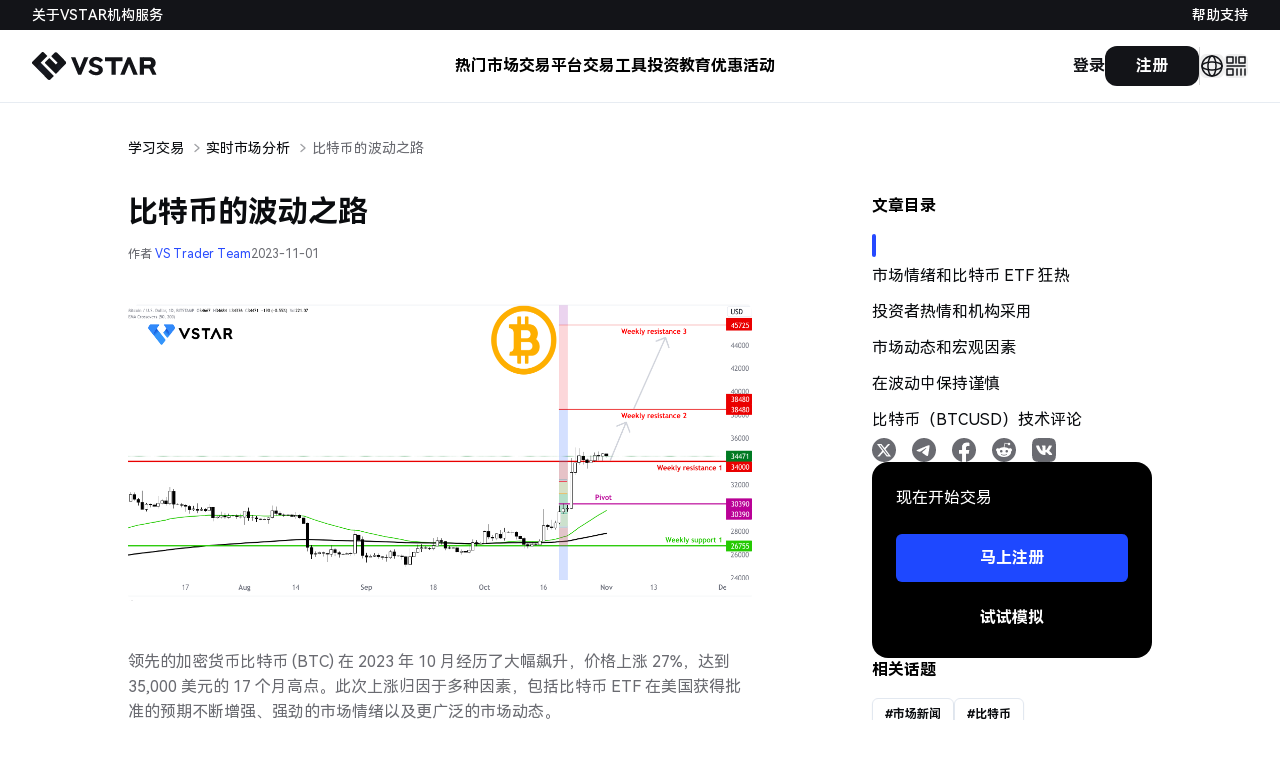

--- FILE ---
content_type: text/html; charset=utf-8
request_url: https://www.vstar.com/cn/article/bitcoin-price-technical-trends-forecast
body_size: 37975
content:
<!DOCTYPE html><html lang="zh-cn"><head><meta charSet="utf-8"/><meta name="viewport" content="width=device-width, initial-scale=1, maximum-scale=1, user-scalable=no"/><link rel="preload" as="image" href="https://static.vstarstatic.com/upload/2023-11-01/vstar-bitcoin-price-technical-trends-forecast.png"/><link rel="preload" as="image" href="https://static.vstarstatic.com/upload/mgt/upload/2023-11-01/vstar-bitcoin-price-technical-trends-forecast.png"/><link rel="preload" as="image" href="https://s1.vs6008.com/pc/article/202512/6dec18642fc34077a5aea2b34dc50564.png"/><link rel="preload" as="image" href="https://s1.vs6008.com/pc/article/202512/a1348ff3edd34a229ba4b615c426e9e0.png"/><link rel="preload" as="image" href="https://s1.vs6008.com/pc/article/202512/4ab9c604066a476f9bcf235d9aad4b48.png"/><link rel="preload" as="image" href="https://oss2.vstarstatic.com/upload/pc/article//2025-12-02/5ab71767eff84914966a5796bc210a4e.png"/><link rel="stylesheet" href="/_next/static/css/891ad17cf46a846d.css" data-precedence="next"/><link rel="stylesheet" href="/_next/static/css/c417abfc1324efde.css" data-precedence="next"/><link rel="stylesheet" href="/_next/static/css/fda44763d1166d01.css" data-precedence="next"/><link rel="preload" as="script" fetchPriority="low" href="/_next/static/chunks/webpack-796e3b716728c772.js"/><script src="/_next/static/chunks/63118fac-1dac2d9cc4581561.js" async=""></script><script src="/_next/static/chunks/5138-2f5a5106ff80b0ab.js" async=""></script><script src="/_next/static/chunks/main-app-6b6d91a2f46901fd.js" async=""></script><script src="/_next/static/chunks/8565-f7a374c482dc555d.js" async=""></script><script src="/_next/static/chunks/5421-75eb6c2d2524be5d.js" async=""></script><script src="/_next/static/chunks/1813-687fa9cc29f60f01.js" async=""></script><script src="/_next/static/chunks/6401-48290e612e8947e3.js" async=""></script><script src="/_next/static/chunks/1686-c7d7c1f4db53ec61.js" async=""></script><script src="/_next/static/chunks/2502-4901a92154fe570c.js" async=""></script><script src="/_next/static/chunks/app/article/%5Bslug%5D/page-c88310a231e57f5a.js" async=""></script><link rel="preload" href="https://www.googletagmanager.com/gtag/js?id=G-C88CPZS8KW" as="script"/><title>比特币的波动之路</title><meta name="description" content="分析比特币的技术趋势并预测未来的价格走势。"/><meta name="keywords" content="比特币价格,比特币,BTC,BTCUSD,比特币ETF"/><meta name="baidu-site-verification" content="codeva-mvShVGvwxw"/><meta property="og:title" content="比特币的波动之路"/><meta property="og:description" content="分析比特币的技术趋势并预测未来的价格走势。"/><meta property="og:image" content="https://static.vstarstatic.com/upload/2023-11-01/vstar-bitcoin-price-technical-trends-forecast.png"/><meta name="twitter:card" content="summary_large_image"/><meta name="twitter:creator" content="@vstar"/><meta name="twitter:title" content="比特币的波动之路"/><meta name="twitter:description" content="分析比特币的技术趋势并预测未来的价格走势。"/><meta name="twitter:image" content="https://static.vstarstatic.com/upload/2023-11-01/vstar-bitcoin-price-technical-trends-forecast.png"/><link rel="apple-touch-icon" href="/apple-touch-icon.png" sizes="32x32"/><link rel="icon" href="/favicon-32x32.png" type="image/png" sizes="32x32"/><link rel="icon" href="/favicon-16x16.png" type="image/png" sizes="16x16"/><script src="/_next/static/chunks/polyfills-42372ed130431b0a.js" noModule=""></script><style id="antd-cssinjs" data-rc-order="prepend" data-rc-priority="-1000">a:where(.css-5uvb3z){color:#1677ff;text-decoration:none;background-color:transparent;outline:none;cursor:pointer;transition:color 0.3s;-webkit-text-decoration-skip:objects;}a:where(.css-5uvb3z):hover{color:#69b1ff;}a:where(.css-5uvb3z):active{color:#0958d9;}a:where(.css-5uvb3z):active,a:where(.css-5uvb3z):hover{text-decoration:none;outline:0;}a:where(.css-5uvb3z):focus{text-decoration:none;outline:0;}a:where(.css-5uvb3z)[disabled]{color:rgba(0,0,0,0.25);cursor:not-allowed;}:where(.css-5uvb3z) a{color:#1677ff;text-decoration:none;background-color:transparent;outline:none;cursor:pointer;transition:color 0.3s;-webkit-text-decoration-skip:objects;}:where(.css-5uvb3z) a:hover{color:#69b1ff;}:where(.css-5uvb3z) a:active{color:#0958d9;}:where(.css-5uvb3z) a:active,:where(.css-5uvb3z) a:hover{text-decoration:none;outline:0;}:where(.css-5uvb3z) a:focus{text-decoration:none;outline:0;}:where(.css-5uvb3z) a[disabled]{color:rgba(0,0,0,0.25);cursor:not-allowed;}:where(.css-5uvb3z).anticon{display:inline-flex;align-items:center;color:inherit;font-style:normal;line-height:0;text-align:center;text-transform:none;vertical-align:-0.125em;text-rendering:optimizeLegibility;-webkit-font-smoothing:antialiased;-moz-osx-font-smoothing:grayscale;}:where(.css-5uvb3z).anticon >*{line-height:1;}:where(.css-5uvb3z).anticon svg{display:inline-block;}:where(.css-5uvb3z).anticon .anticon .anticon-icon{display:block;}:where(.css-5uvb3z)[class^="ant-anchor"],:where(.css-5uvb3z)[class*=" ant-anchor"]{font-family:-apple-system,BlinkMacSystemFont,'Segoe UI',Roboto,'Helvetica Neue',Arial,'Noto Sans',sans-serif,'Apple Color Emoji','Segoe UI Emoji','Segoe UI Symbol','Noto Color Emoji';font-size:14px;box-sizing:border-box;}:where(.css-5uvb3z)[class^="ant-anchor"]::before,:where(.css-5uvb3z)[class*=" ant-anchor"]::before,:where(.css-5uvb3z)[class^="ant-anchor"]::after,:where(.css-5uvb3z)[class*=" ant-anchor"]::after{box-sizing:border-box;}:where(.css-5uvb3z)[class^="ant-anchor"] [class^="ant-anchor"],:where(.css-5uvb3z)[class*=" ant-anchor"] [class^="ant-anchor"],:where(.css-5uvb3z)[class^="ant-anchor"] [class*=" ant-anchor"],:where(.css-5uvb3z)[class*=" ant-anchor"] [class*=" ant-anchor"]{box-sizing:border-box;}:where(.css-5uvb3z)[class^="ant-anchor"] [class^="ant-anchor"]::before,:where(.css-5uvb3z)[class*=" ant-anchor"] [class^="ant-anchor"]::before,:where(.css-5uvb3z)[class^="ant-anchor"] [class*=" ant-anchor"]::before,:where(.css-5uvb3z)[class*=" ant-anchor"] [class*=" ant-anchor"]::before,:where(.css-5uvb3z)[class^="ant-anchor"] [class^="ant-anchor"]::after,:where(.css-5uvb3z)[class*=" ant-anchor"] [class^="ant-anchor"]::after,:where(.css-5uvb3z)[class^="ant-anchor"] [class*=" ant-anchor"]::after,:where(.css-5uvb3z)[class*=" ant-anchor"] [class*=" ant-anchor"]::after{box-sizing:border-box;}:where(.css-5uvb3z).ant-anchor-wrapper{margin-block-start:-4px;padding-block-start:4px;}:where(.css-5uvb3z).ant-anchor-wrapper .ant-anchor{box-sizing:border-box;margin:0;padding:0;color:rgba(0,0,0,0.88);font-size:14px;line-height:1.5714285714285714;list-style:none;font-family:-apple-system,BlinkMacSystemFont,'Segoe UI',Roboto,'Helvetica Neue',Arial,'Noto Sans',sans-serif,'Apple Color Emoji','Segoe UI Emoji','Segoe UI Symbol','Noto Color Emoji';position:relative;padding-inline-start:2px;}:where(.css-5uvb3z).ant-anchor-wrapper .ant-anchor .ant-anchor-link{padding-block:4px;padding-inline:16px 0;}:where(.css-5uvb3z).ant-anchor-wrapper .ant-anchor .ant-anchor-link-title{overflow:hidden;white-space:nowrap;text-overflow:ellipsis;position:relative;display:block;margin-block-end:3px;color:rgba(0,0,0,0.88);transition:all 0.3s;}:where(.css-5uvb3z).ant-anchor-wrapper .ant-anchor .ant-anchor-link-title:only-child{margin-block-end:0;}:where(.css-5uvb3z).ant-anchor-wrapper .ant-anchor .ant-anchor-link-active>.ant-anchor-link-title{color:#1677ff;}:where(.css-5uvb3z).ant-anchor-wrapper .ant-anchor .ant-anchor-link .ant-anchor-link{padding-block:2px;}:where(.css-5uvb3z).ant-anchor-wrapper:not(.ant-anchor-wrapper-horizontal) .ant-anchor::before{position:absolute;inset-inline-start:0;top:0;height:100%;border-inline-start:2px solid rgba(5,5,5,0.06);content:" ";}:where(.css-5uvb3z).ant-anchor-wrapper:not(.ant-anchor-wrapper-horizontal) .ant-anchor .ant-anchor-ink{position:absolute;inset-inline-start:0;display:none;transform:translateY(-50%);transition:top 0.3s ease-in-out;width:2px;background-color:#1677ff;}:where(.css-5uvb3z).ant-anchor-wrapper:not(.ant-anchor-wrapper-horizontal) .ant-anchor .ant-anchor-ink.ant-anchor-ink-visible{display:inline-block;}:where(.css-5uvb3z).ant-anchor-wrapper .ant-anchor-fixed .ant-anchor-ink .ant-anchor-ink{display:none;}:where(.css-5uvb3z).ant-anchor-wrapper-horizontal{position:relative;}:where(.css-5uvb3z).ant-anchor-wrapper-horizontal::before{position:absolute;left:0;right:0;bottom:0;border-bottom:1px solid rgba(5,5,5,0.06);content:" ";}:where(.css-5uvb3z).ant-anchor-wrapper-horizontal .ant-anchor{overflow-x:scroll;position:relative;display:flex;scrollbar-width:none;}:where(.css-5uvb3z).ant-anchor-wrapper-horizontal .ant-anchor::-webkit-scrollbar{display:none;}:where(.css-5uvb3z).ant-anchor-wrapper-horizontal .ant-anchor .ant-anchor-link:first-of-type{padding-inline:0;}:where(.css-5uvb3z).ant-anchor-wrapper-horizontal .ant-anchor .ant-anchor-ink{position:absolute;bottom:0;transition:left 0.3s ease-in-out,width 0.3s ease-in-out;height:2px;background-color:#1677ff;}.data-ant-cssinjs-cache-path{content:"1vclpbn|Shared|ant:p5rdw6;1vclpbn|Anchor-Anchor|ant-anchor|anticon:ye4ysl";}</style></head><body data-nav-theme="light"><header id="site-header" class="fixed top-0 z-30 w-full nav-bg header-nav"><div class="header-nav-top-bg hidden lg:block"><div class="flex h-[30px] items-center justify-between lg:px-8 mx-auto px-4 text-sm"><div class="flex items-center gap-6"><div class="nav-container"><div class="header-nav-top-link !font-medium">关于VSTAR</div><div class="nav-content"><div class="nav-content-box header-nav-top-bg"><a class="font-bold leading-10 header-nav-top-link" href="/cn/about">选择VSTAR</a><a class="font-bold leading-10 header-nav-top-link" href="/cn/regulations">监管牌照</a><a class="font-bold leading-10 header-nav-top-link" href="/cn/contact-us">联络我们</a></div></div></div><div class="nav-container"><div class="header-nav-top-link !font-medium">机构服务</div><div class="nav-content"><div class="nav-content-box header-nav-top-bg"><a class="font-bold leading-10 header-nav-top-link" href="/cn/pro-trader">Pro Trader 账户</a><a class="font-bold leading-10 header-nav-top-link" href="/cn/corporation">流动性解决方案</a><a class="font-bold leading-10 header-nav-top-link" href="/cn/money-manager-account">资金经理账户</a></div></div></div></div><a target="_blank" class="header-nav-top-link !font-medium" rel="noreferrer" href="https://support.vstar.com/hc/zh-cn">帮助支持</a></div></div><div><div class="lg:px-8 mx-auto px-4 h-14 lg:h-[72px] flex items-center lg:justify-center"><div class=" "><a class="mr-atuo" href="/cn"><img alt="header logo dark " loading="lazy" width="2485" height="555" decoding="async" data-nimg="1" class="h-6 md:h-7 w-auto header-logo-black" style="color:transparent" src="/_next/static/media/logo-black.d3583983.svg"/><img alt="header logo " loading="lazy" width="2485" height="570" decoding="async" data-nimg="1" class="h-6 md:h-7 w-auto header-logo-white" style="color:transparent" src="/_next/static/media/logo-white.e16a97a3.svg"/></a></div><div class="items-center xl:absolute justify-center ~gap-2/13 flex-1 lg:flex hidden whitespace-nowrap"><div class="cursor-pointer flex items-center nav-text-link font-bold relative">热门市场</div><div class="cursor-pointer flex items-center nav-text-link font-bold relative">交易平台</div><div class="cursor-pointer flex items-center nav-text-link font-bold relative">交易工具</div><div class="cursor-pointer flex items-center nav-text-link font-bold relative">投资教育</div><div class="cursor-pointer flex items-center nav-text-link font-bold relative">优惠活动</div></div><div class="flex items-center  gap-4 md:gap-6 ml-auto"><a class="header-login" href="https://trade.vstar.com/auth/login">登录</a><a class="header-register" href="https://trade.vstar.com/auth/register">注册</a><div class="header-right-line"></div><div class="relative flex items-center"><button class="inline-flex items-center justify-center gap-2 whitespace-nowrap rounded-md font-bold transition-colors disabled:pointer-events-none disabled:opacity-50 [&amp;_svg]:pointer-events-none [&amp;_svg]:size-4 [&amp;_svg]:shrink-0 h-6 w-6 text-6 p-0 header-right-icon text-2xl"><span class="i-v-header-language"></span></button></div><div class="relative flex items-center"><button class="items-center justify-center gap-2 whitespace-nowrap rounded-md font-bold transition-colors disabled:pointer-events-none disabled:opacity-50 [&amp;_svg]:pointer-events-none [&amp;_svg]:size-4 [&amp;_svg]:shrink-0 h-6 w-6 text-6 p-0 header-right-icon text-2xl hidden lg:flex"><span class="i-v-header-qrcode"></span></button></div><div class="lg:hidden flex items-center"><button type="button" aria-haspopup="dialog" aria-expanded="false" aria-controls="radix-:R1ep6fnnkq:" data-state="closed" class="text-2xl  header-right-icon"><span class="i-v-header-menu block"></span></button></div></div></div><div class="relative"><div class="absolute top-0 left-0 w-full overflow-hidden z-40 nav-bg" style="height:0px"><div class="w-full nav-border border-b h-full"><div data-menu="markets" class="w-full hidden" style="opacity:0"><div class="w-full "><div class="container-auto flex"><div class="flex-1 border-r nav-border min-h-45 flex flex-col px-7 py-10 items-start"><div class="text-xl font-bold mb-5 header-nav-item-name" style="opacity:0;transform:translateY(-20px)">一站式投资</div><div class="dark:text-[#A8B0B8] min-h-16 header-nav-item-desc" style="opacity:0;transform:translateY(-20px)">交易全球股票，金属，能源和超过3000+产品。</div><div class="" style="opacity:0;transform:translateY(-20px)"><a class="header-nav-item-button font-bold" href="/cn/trading-instruments">了解更多</a></div></div><div class="flex-[2] grid grid-cols-2 px-7 py-10"><div class="flex px-4 py-2 min-h-25 items-center rounded-xl header-nav-item-block header-nav-item-name" style="opacity:0;transform:translateY(-20px)"><a href="/cn/trading-instruments/cfd-stocks"><div><div class="font-bold text-lg flex items-center mb-1"><div class="i-v-nav-markets-stocks text-2xl mr-4 shrink-0"></div>股票</div><div class="text-sm pl-10 header-nav-item-desc">投资全球顶尖公司，
分享成长与利润的机会。</div></div></a></div><div class="flex px-4 py-2 min-h-25 items-center rounded-xl header-nav-item-block header-nav-item-name" style="opacity:0;transform:translateY(-20px)"><a href="/cn/trading-instruments/commodities"><div><div class="font-bold text-lg flex items-center mb-1"><div class="i-v-nav-markets-gold text-2xl mr-4 shrink-0"></div>贵金属</div><div class="text-sm pl-10 header-nav-item-desc">把握黄金、白银等稀有资源的价值波动，稳健增值资产。</div></div></a></div><div class="flex px-4 py-2 min-h-25 items-center rounded-xl header-nav-item-block header-nav-item-name" style="opacity:0;transform:translateY(-20px)"><a href="/cn/trading-instruments/indices"><div><div class="font-bold text-lg flex items-center mb-1"><div class="i-v-nav-markets-indices text-2xl mr-4 shrink-0"></div>全球股指</div><div class="text-sm pl-10 header-nav-item-desc">轻松跟踪市场表现，抓住全球经济动向带来的投资机会。</div></div></a></div><div class="flex px-4 py-2 min-h-25 items-center rounded-xl header-nav-item-block header-nav-item-name" style="opacity:0;transform:translateY(-20px)"><a href="/cn/trading-instruments/commodities"><div><div class="font-bold text-lg flex items-center mb-1"><div class="i-v-nav-markets-commodities text-2xl mr-4 shrink-0"></div>大宗商品</div><div class="text-sm pl-10 header-nav-item-desc">交易重要资源，如石油、天然气、大豆等。</div></div></a></div><div class="flex px-4 py-2 min-h-25 items-center rounded-xl header-nav-item-block header-nav-item-name" style="opacity:0;transform:translateY(-20px)"><a href="/cn/trading-instruments/crypto"><div><div class="font-bold text-lg flex items-center mb-1"><div class="i-v-nav-markets-crypto text-2xl mr-4 shrink-0"></div>加密货币</div><div class="text-sm pl-10 header-nav-item-desc">参与数字资产的革新，
捕捉市场波动带来的巨大潜力。</div></div></a></div><div class="flex px-4 py-2 min-h-25 items-center rounded-xl header-nav-item-block header-nav-item-name" style="opacity:0;transform:translateY(-20px)"><a href="/cn/trading-instruments/forex"><div><div class="font-bold text-lg flex items-center mb-1"><div class="i-v-nav-markets-forex text-2xl mr-4 shrink-0"></div>外汇</div><div class="text-sm pl-10 header-nav-item-desc">轻松接入全球市场，
利用货币波动实现财富增值。</div></div></a></div></div></div></div></div><div data-menu="platform" class="w-full hidden" style="opacity:0"><div class="w-full "><div class="container-auto flex"><div class="flex-1 border-r nav-border min-h-45 flex flex-col px-7 py-10 items-start"><div class="text-xl font-bold mb-5 header-nav-item-name" style="opacity:0;transform:translateY(-20px)">交易平台</div><div class="dark:text-[#A8B0B8] min-h-16 header-nav-item-desc" style="opacity:0;transform:translateY(-20px)">通过先进的交易平台，随时随地轻松交易，支持多设备同步，让您更智能地进行投资。</div><div class="" style="opacity:0;transform:translateY(-20px)"><a class="header-nav-item-button font-bold" href="/cn/trading-app">了解更多</a></div></div><div class="flex-[2] grid grid-cols-2 px-7 py-10"><div class="flex px-4 py-2 min-h-25 items-center rounded-xl header-nav-item-block header-nav-item-name" style="opacity:0;transform:translateY(-20px)"><a href="/cn/trading-app"><div><div class="font-bold text-lg flex items-center mb-1"><div class="i-v-nav-platform-app text-2xl mr-4 shrink-0"></div>VS Trader</div><div class="text-sm pl-10 header-nav-item-desc">移动交易应用，为所有交易者
提供便捷与灵活的交易体验。</div></div></a></div><div class="flex px-4 py-2 min-h-25 items-center rounded-xl header-nav-item-block header-nav-item-name" style="opacity:0;transform:translateY(-20px)"><a target="_blank" rel="noreferrer" href="https://apps.apple.com/tw/app/vs-trader/id6738080219"><div><div class="font-bold text-lg flex items-center mb-1"><div class="i-v-nav-platform-ios text-2xl mr-4 shrink-0"></div>App Store</div><div class="text-sm pl-10 header-nav-item-desc">在iOS设备上下载，
享受安全便捷的交易体验。</div></div></a></div><div class="flex px-4 py-2 min-h-25 items-center rounded-xl header-nav-item-block header-nav-item-name" style="opacity:0;transform:translateY(-20px)"><a target="_blank" rel="noreferrer" href="https://play.google.com/store/apps/details?id=com.vstapp.android"><div><div class="font-bold text-lg flex items-center mb-1"><div class="i-v-nav-platform-google text-2xl mr-4 shrink-0"></div>谷歌应用商店</div><div class="text-sm pl-10 header-nav-item-desc">在Android设备上下载，
随时随地畅享无缝交易体验。</div></div></a></div><div class="flex px-4 py-2 min-h-25 items-center rounded-xl header-nav-item-block header-nav-item-name" style="opacity:0;transform:translateY(-20px)"><a target="_blank" rel="noreferrer" href="https://trade.vstar.com"><div><div class="font-bold text-lg flex items-center mb-1"><div class="i-v-nav-platform-web text-2xl mr-4 shrink-0"></div>Web Trader</div><div class="text-sm pl-10 header-nav-item-desc">基于网页的交易工具，支持跨设备访问，让您随时随地轻松交易。</div></div></a></div><div class="flex px-4 py-2 min-h-25 items-center rounded-xl header-nav-item-block header-nav-item-name" style="opacity:0;transform:translateY(-20px)"><a href="/cn/pro-trader"><div><div class="font-bold text-lg flex items-center mb-1"><div class="i-v-nav-platform-pro text-2xl mr-4 shrink-0"></div>Pro Trader</div><div class="text-sm pl-10 header-nav-item-desc">EA交易、PAMM账户以及多种订单类型，满足您的不同交易需求。</div></div></a></div><div class="flex px-4 py-2 min-h-25 items-center rounded-xl header-nav-item-block header-nav-item-name" style="opacity:0;transform:translateY(-20px)"><a target="_blank" rel="noreferrer" href="https://apigftk01.qiwang2025.com/v1/public/app/download/20002"><div><div class="font-bold text-lg flex items-center mb-1"><div class="i-v-nav-platform-apk text-2xl mr-4 shrink-0"></div>Android APK</div><div class="text-sm pl-10 header-nav-item-desc">直接下载APK，
安装畅享完整交易功能。</div></div></a></div></div></div></div></div><div data-menu="tools" class="w-full hidden" style="opacity:0"><div class="w-full "><div class="container-auto flex"><div class="flex-1 border-r nav-border min-h-45 flex flex-col px-7 py-10 items-start"><div class="text-xl font-bold mb-5 header-nav-item-name" style="opacity:0;transform:translateY(-20px)">交易工具</div><div class="dark:text-[#A8B0B8] min-h-16 header-nav-item-desc" style="opacity:0;transform:translateY(-20px)">市场前瞻助您领先市场趋势
充满信心地驾驭复杂的金融世界。</div><div class="" style="opacity:0;transform:translateY(-20px)"><a class="header-nav-item-button font-bold" href="/cn/trading-app">了解更多</a></div></div><div class="flex-[2] grid grid-cols-2 px-7 py-10"><div class="flex px-4 py-2 min-h-25 items-center rounded-xl header-nav-item-block header-nav-item-name" style="opacity:0;transform:translateY(-20px)"><a href="/cn/education/weekly-market-outlook"><div><div class="font-bold text-lg flex items-center mb-1"><div class="i-v-nav-tools-market text-2xl mr-4 shrink-0"></div>市场前瞻</div><div class="text-sm pl-10 header-nav-item-desc">实时市场洞察，预测和抓住市场机会。</div></div></a></div><div class="flex px-4 py-2 min-h-25 items-center rounded-xl header-nav-item-block header-nav-item-name" style="opacity:0;transform:translateY(-20px)"><a href="/cn/trading-glossary"><div><div class="font-bold text-lg flex items-center mb-1"><div class="i-v-nav-tools-glossary text-2xl mr-4 shrink-0"></div>金融术语</div><div class="text-sm pl-10 header-nav-item-desc">掌握交易词汇，提升你的金融知识。</div></div></a></div><div class="flex px-4 py-2 min-h-25 items-center rounded-xl header-nav-item-block header-nav-item-name" style="opacity:0;transform:translateY(-20px)"><a href="/cn/crypto-glossary"><div><div class="font-bold text-lg flex items-center mb-1"><div class="i-v-nav-tools-glossary-crypto text-2xl mr-4 shrink-0"></div>加密术语</div><div class="text-sm pl-10 header-nav-item-desc">解码加密术语，自信地浏览数字资产。</div></div></a></div></div></div></div></div><div data-menu="education" class="w-full hidden" style="opacity:0"><div class="w-full "><div class="container-auto flex"><div class="flex-1 border-r nav-border min-h-45 flex flex-col px-7 py-10 items-start"><div class="text-xl font-bold mb-5 header-nav-item-name" style="opacity:0;transform:translateY(-20px)">投资教育</div><div class="dark:text-[#A8B0B8] min-h-16 header-nav-item-desc" style="opacity:0;transform:translateY(-20px)">通过海量专业资源、策略和分析，开启您的交易成功之路，适合各类技能水平的交易者。</div><div class="" style="opacity:0;transform:translateY(-20px)"><a class="header-nav-item-button font-bold" href="/cn/trading-app">了解更多</a></div></div><div class="flex-[2] grid grid-cols-2 px-7 py-10"><div class="flex px-4 py-2 min-h-25 items-center rounded-xl header-nav-item-block header-nav-item-name" style="opacity:0;transform:translateY(-20px)"><a href="/cn/education/trading-basics"><div><div class="font-bold text-lg flex items-center mb-1"><div class="i-v-nav-education-basics text-2xl mr-4 shrink-0"></div>交易基础</div><div class="text-sm pl-10 header-nav-item-desc">掌握基本知识，才能应对复杂的市场波动，做出明智决策。</div></div></a></div><div class="flex px-4 py-2 min-h-25 items-center rounded-xl header-nav-item-block header-nav-item-name" style="opacity:0;transform:translateY(-20px)"><a href="/cn/education/cfd-101"><div><div class="font-bold text-lg flex items-center mb-1"><div class="i-v-nav-education-cfd text-2xl mr-4 shrink-0"></div>CFD基础</div><div class="text-sm pl-10 header-nav-item-desc">学习经过验证的风险管理策略，保护您的投资。</div></div></a></div><div class="flex px-4 py-2 min-h-25 items-center rounded-xl header-nav-item-block header-nav-item-name" style="opacity:0;transform:translateY(-20px)"><a href="/cn/education/commodities"><div><div class="font-bold text-lg flex items-center mb-1"><div class="i-v-nav-education-commodities text-2xl mr-4 shrink-0"></div>商品洞察</div><div class="text-sm pl-10 header-nav-item-desc">通过市场洞察，在能源、贵金属和农业市场中挖掘投资机会。</div></div></a></div><div class="flex px-4 py-2 min-h-25 items-center rounded-xl header-nav-item-block header-nav-item-name" style="opacity:0;transform:translateY(-20px)"><a href="/cn/education/stocks"><div><div class="font-bold text-lg flex items-center mb-1"><div class="i-v-nav-education-stocks text-2xl mr-4 shrink-0"></div>股票学习</div><div class="text-sm pl-10 header-nav-item-desc">专业分析，把握市场动向，做出更精准的投资决策。</div></div></a></div><div class="flex px-4 py-2 min-h-25 items-center rounded-xl header-nav-item-block header-nav-item-name" style="opacity:0;transform:translateY(-20px)"><a href="/cn/education/crypto"><div><div class="font-bold text-lg flex items-center mb-1"><div class="i-v-nav-education-crypto text-2xl mr-4 shrink-0"></div>加密货币</div><div class="text-sm pl-10 header-nav-item-desc">凭借专家分析，助您在波动的加密市场中稳步前行。</div></div></a></div></div></div></div></div><div data-menu="promotions" class="w-full hidden" style="opacity:0"><div class="w-full "><div class="container-auto flex"><div class="flex-1 border-r nav-border min-h-45 flex flex-col px-7 py-10 items-start"><div class="text-xl font-bold mb-5 header-nav-item-name" style="opacity:0;transform:translateY(-20px)">优惠活动</div><div class="dark:text-[#A8B0B8] min-h-16 header-nav-item-desc" style="opacity:0;transform:translateY(-20px)">我们致力于为客户创造更多价值，通过活动获取更多交易机会，提升投资回报。敬请关注最新活动！</div><div class="" style="opacity:0;transform:translateY(-20px)"><a class="header-nav-item-button font-bold" href="https://trade.vstar.com/auth/register">立即交易</a></div></div><div class="flex-[2] self-center flex items-center h-full pl-7"><div class="grid gap-3 lg:grid-cols-2 lg:gap-7 "><div class="" style="opacity:0;transform:translateY(-20px)"><a class="bg-[#1C4AEC] text-white p-4 rounded-lg lg:min-h-46 flex items-center" href="/cn/deposit-bonus"><div class="font-bold text-lg lg:text-2xl flex-1">首次存款奖金，赢取<span class="text-[#49FFB9]">$100</span>。</div><img alt="" loading="lazy" width="360" height="360" decoding="async" data-nimg="1" class="lg:w-30 w-20 flex-shrink-0" style="color:transparent" srcSet="/_next/image?url=%2F_next%2Fstatic%2Fmedia%2Fpromotion-img.a1f46190.png&amp;w=384&amp;q=75 1x, /_next/image?url=%2F_next%2Fstatic%2Fmedia%2Fpromotion-img.a1f46190.png&amp;w=750&amp;q=75 2x" src="/_next/image?url=%2F_next%2Fstatic%2Fmedia%2Fpromotion-img.a1f46190.png&amp;w=750&amp;q=75"/></a></div><div class="" style="opacity:0;transform:translateY(-20px)"><a class="bg-[#00B56F] text-white p-4 rounded-lg lg:min-h-46 flex items-center" href="/cn/referral"><div class="font-bold text-lg lg:text-2xl flex-1">邀请朋友并赚取<span class="text-[#49FFB9]">返现</span>。</div><img alt="" loading="lazy" width="360" height="360" decoding="async" data-nimg="1" class="lg:w-30 w-20 flex-shrink-0" style="color:transparent" srcSet="/_next/image?url=%2F_next%2Fstatic%2Fmedia%2Fpromotion-img.a1f46190.png&amp;w=384&amp;q=75 1x, /_next/image?url=%2F_next%2Fstatic%2Fmedia%2Fpromotion-img.a1f46190.png&amp;w=750&amp;q=75 2x" src="/_next/image?url=%2F_next%2Fstatic%2Fmedia%2Fpromotion-img.a1f46190.png&amp;w=750&amp;q=75"/></a></div></div></div></div></div></div><div data-menu="lang" class="w-full hidden" style="opacity:0"><div class="w-full"><div class="container-auto"><div class="grid grid-cols-2 md:grid-cols-3 py-10 text-sm/[3] lg:text-lg/[3]"><div class="" style="opacity:0;transform:translateY(-20px)"><a class="nav-text-link cursor-pointer header-nav-item-block px-4 rounded-xl block" href="/en/article/bitcoin-price-technical-trends-forecast" locale="en" hrefLang="en">English</a></div><div class="" style="opacity:0;transform:translateY(-20px)"><a class="nav-text-link cursor-pointer header-nav-item-block px-4 rounded-xl block" href="/es/article/bitcoin-price-technical-trends-forecast" locale="es" hrefLang="es">Español</a></div><div class="" style="opacity:0;transform:translateY(-20px)"><a class="nav-text-link cursor-pointer header-nav-item-block px-4 rounded-xl block" href="/ms/article/bitcoin-price-technical-trends-forecast" locale="ms" hrefLang="ms">Bahasa Melayu</a></div><div class="" style="opacity:0;transform:translateY(-20px)"><a class="nav-text-link cursor-pointer header-nav-item-block px-4 rounded-xl block" href="/vn/article/bitcoin-price-technical-trends-forecast" locale="vi" hrefLang="vi">Tiếng Việt</a></div><div class="" style="opacity:0;transform:translateY(-20px)"><a class="nav-text-link cursor-pointer header-nav-item-block px-4 rounded-xl block" hrefLang="zh-cn" href="/cn/article/bitcoin-price-technical-trends-forecast">中文（简体）</a></div><div class="" style="opacity:0;transform:translateY(-20px)"><a class="nav-text-link cursor-pointer header-nav-item-block px-4 rounded-xl block" href="/tw/article/bitcoin-price-technical-trends-forecast" locale="zh-tw" hrefLang="zh-tw">中文（繁体）</a></div><div class="" style="opacity:0;transform:translateY(-20px)"><a class="nav-text-link cursor-pointer header-nav-item-block px-4 rounded-xl block" href="/id/article/bitcoin-price-technical-trends-forecast" locale="id" hrefLang="id">Bahasa Indonesia</a></div><div class="" style="opacity:0;transform:translateY(-20px)"><a class="nav-text-link cursor-pointer header-nav-item-block px-4 rounded-xl block" href="/pt/article/bitcoin-price-technical-trends-forecast" locale="pt" hrefLang="pt">Português</a></div><div class="" style="opacity:0;transform:translateY(-20px)"><a class="nav-text-link cursor-pointer header-nav-item-block px-4 rounded-xl block" href="/th/article/bitcoin-price-technical-trends-forecast" locale="th" hrefLang="th">ไทย</a></div><div class="" style="opacity:0;transform:translateY(-20px)"><a class="nav-text-link cursor-pointer header-nav-item-block px-4 rounded-xl block" href="/ko/article/bitcoin-price-technical-trends-forecast" locale="ko" hrefLang="ko">한국어</a></div><div class="" style="opacity:0;transform:translateY(-20px)"><a class="nav-text-link cursor-pointer header-nav-item-block px-4 rounded-xl block" href="/ja/article/bitcoin-price-technical-trends-forecast" locale="ja" hrefLang="ja">日本語</a></div></div></div></div></div><div data-menu="download" class="w-full hidden" style="opacity:0"><div class="w-full"><div class="container-auto py-13 flex justify-center gap-15"><div class="flex-col flex items-center" style="opacity:0;transform:translateY(-20px)"><img alt="download qrcode" loading="lazy" width="400" height="400" decoding="async" data-nimg="1" class="w-40" style="color:transparent" srcSet="/_next/image?url=%2F_next%2Fstatic%2Fmedia%2Ftrading-app.acff1976.png&amp;w=640&amp;q=75 1x, /_next/image?url=%2F_next%2Fstatic%2Fmedia%2Ftrading-app.acff1976.png&amp;w=828&amp;q=75 2x" src="/_next/image?url=%2F_next%2Fstatic%2Fmedia%2Ftrading-app.acff1976.png&amp;w=828&amp;q=75"/><div class="font-bold text-sm mt-1 nav-text-link text-center"><p>立即下载VS TRADER</p><p></p><p>支持所有移动设备</p></div></div><div class="grid gap-6"><div class="" style="opacity:0;transform:translateY(-20px)"><a href="https://apps.apple.com/tw/app/vs-trader/id6738080219" target="_blank" rel="noopener noreferrer"><img alt="app store" loading="lazy" width="170" height="50" decoding="async" data-nimg="1" class="header-download-img" style="color:transparent" src="/_next/static/media/btn-apple.f81b8537.svg"/></a></div><div class="" style="opacity:0;transform:translateY(-20px)"><a href="https://play.google.com/store/apps/details?id=com.vstapp.android" target="_blank" rel="noopener noreferrer"><img alt="google pay" loading="lazy" width="170" height="50" decoding="async" data-nimg="1" class="header-download-img" style="color:transparent" src="/_next/static/media/btn-google.c8221273.svg"/></a></div><div class="" style="opacity:0;transform:translateY(-20px)"><a href="https://apigftk01.qiwang2025.com/v1/public/app/download/20002" target="_blank" rel="noopener noreferrer" download="download"><img alt="android" loading="lazy" width="170" height="50" decoding="async" data-nimg="1" class="header-download-img" style="color:transparent" src="/_next/static/media/btn-apk.77d65776.svg"/></a></div></div></div></div></div></div></div></div></div></header><div class="container page-top-placeholder"><ul class="my-4 flex-wrap text-sm lg:my-9 hidden md:flex"><li class="flex items-center "><a class="hover:text-[#264BFF]" href="/cn/education/all">学习交易</a><span class="i-v-star-ic-nav-back mx-1 block"></span></li><li class="flex items-center "><a class="hover:text-[#264BFF]" href="/cn/education/real-time-analysis">实时市场分析</a><span class="i-v-star-ic-nav-back mx-1 block"></span></li><li class="flex items-center text-text-secondary"><span>比特币的波动之路</span></li></ul></div><div class="lg:flex container section-block-margin"><div class="min-w-0 flex-initial pt-10 md:pt-0"><h1 class="text-2xl mb-4 font-bold md:text-3xl">比特币的波动之路</h1><div class="text-text-secondary mb-9 flex items-center text-xs "><div class="flex flex-wrap gap-x-6"><p>作者<!-- --> <span class="text-[#2649FF]">VS Trader Team</span></p><p>2023-11-01</p></div></div><div class="mb-10 overflow-hidden rounded-2xl bg-[#f4f6ff] aspect-[2/1]"><img src="https://static.vstarstatic.com/upload/2023-11-01/vstar-bitcoin-price-technical-trends-forecast.png" alt="比特币的波动之路"/></div><div class="post-content"><p>领先的加密货币比特币 (BTC) 在 2023 年 10 月经历了大幅飙升，价格上涨 27%，达到 35,000 美元的 17 个月高点。此次上涨归因于多种因素，包括比特币 ETF 在美国获得批准的预期不断增强、强劲的市场情绪以及更广泛的市场动态。</p>
<h2 id="市场情绪和比特币-ETF-狂热">市场情绪和比特币 ETF 狂热</h2>
<p>比特币近期价格飙升的主要驱动力之一是人们对比特币交易所交易基金（ETF）在美国获得批准的预期日益增长。 ETF 被视为加密货币市场的潜在游戏规则改变者。与直接购买加密货币相比，它们为普通投资者提供了更容易获得和监管的投资工具。围绕灰度比特币信托基金 (GBTC) 转换为 ETF 的持续法律斗争进一步加剧了这种情绪。法院推翻了 SEC 最初的拒绝，增加了监管部门批准的可能性。如果 ETF 获得批准，可能会导致大量资金涌入比特币。</p>
<h2 id="投资者热情和机构采用">投资者热情和机构采用</h2>
<p>投资者和分析师对比特币 ETF 的潜在影响尤其乐观。分析师认为，未来五年，现货比特币 ETF 可能会吸引 500 亿至 1000 亿美元的资金流入。如此大量的机构和零售资金涌入可能会对比特币的价格产生重大影响，推动其走高。此外，比特币作为一种投资和价值储存资产，突显了其在传统投资者中的接受度不断提高。比特币对年轻一代的吸引力凸显了其作为现代价值储存手段的潜力。</p>
<!-- -->
<h2 id="市场动态和宏观因素">市场动态和宏观因素</h2>
<p>10 月份的上涨不仅仅是 ETF 热情的产物。其他因素也导致了比特币价格的上涨。比特币衍生品市场融资利率的上升表明，许多交易者由于担心错过上涨机会而进行“恐慌性购买”。这种情绪高涨有时可能表明市场过热，从而导致波动性增加。</p>
<p>此外，特定行业的势头、空头清算和宏观经济逆风也在推高比特币价格方面发挥了作用。更广泛的加密货币市场也经历了大幅上涨，所有加密货币的总市值增长了近 19%，达到 1.255 万亿美元。这一增长表明人们对数字资产重新燃起信心，并表明数字资产市场动态可能发生转变。</p>
<h2 id="在波动中保持谨慎">在波动中保持谨慎</h2>
<p>但是，承认加密货币市场固有的波动性至关重要。尽管目前的情绪非常积极，但更广泛的加密货币领域的任何强劲看涨发展或有关 ETF 的监管消息都可能会导致价格大幅波动。交易者和投资者应保持警惕，并考虑与波动的加密货币市场相关的风险。监管决策、市场情绪和更广泛的发展将在不久的将来继续影响比特币的估值。</p>
<p>总而言之，比特币 10 月份的近期反弹是由比特币 ETF 的预期、强劲的市场情绪和更广泛的市场动态支撑的。虽然加密货币短期内有可能达到 45,000 美元，但仍需谨慎，因为市场波动仍然是一个重要因素。投资者应密切关注监管决策和更广泛的市场发展，因为它们将在可预见的未来在塑造比特币估值方面发挥关键作用。</p>
<h2 id="比特币（BTCUSD）技术评论">比特币（BTCUSD）技术评论</h2>
<p><img src="https://static.vstarstatic.com/upload/mgt/upload/2023-11-01/vstar-bitcoin-price-technical-trends-forecast.png" alt="" width="720"/></p>
<p><sup><em>来源：tradingview.com</em></sup></p>
<p>比特币的价格呈现出显着的波动性，在不久的将来有可能上涨至 38,480 美元。然而，必须认识到，加密货币市场的重大看涨发展可能会带来更大的波动性，有可能推动比特币涨至 45,725 美元。 10 月份的一个有趣观察是，比特币在 200 天指数移动平均线 (EMA) 处找到了强有力的支撑，标志着极性的变化。下行方面，关键支撑位为 30,390 美元。</p>
<div></div>
<div>
<div data-zone-id="0" data-line-index="0" data-line="true">
<div data-page-id="MSTidHi5LoB1FbxReUIccP8LnOf" data-docx-has-block-data="false">
<div class="ace-line ace-line old-record-id-CoEsdMEQAoWWaGx8134c62FvnFg"><sup><em>*免责声明: 本文内容仅供学习，不代表VSTAR官方立场，也不能作为投资建议。</em></sup></div>
</div>
</div>
</div></div></div><div class="lg:ml-30 xl:ml-35 post-sidebar lg:sticky top-[120px]  h-max lg:w-[280px] flex-none auto-rows-max gap-y-10 flex flex-col min-w-0"><div><p class="text-black mb-4 font-bold">文章目录</p><div><div class="css-5uvb3z ant-anchor-wrapper" style="max-height:calc(100vh - 120px)"><div class="ant-anchor ant-anchor-fixed"><span class="ant-anchor-ink"></span><div class="ant-anchor-link"><a class="ant-anchor-link-title" href="#市场情绪和比特币-ETF-狂热" title="市场情绪和比特币 ETF 狂热">市场情绪和比特币 ETF 狂热</a></div><div class="ant-anchor-link"><a class="ant-anchor-link-title" href="#投资者热情和机构采用" title="投资者热情和机构采用">投资者热情和机构采用</a></div><div class="ant-anchor-link"><a class="ant-anchor-link-title" href="#市场动态和宏观因素" title="市场动态和宏观因素">市场动态和宏观因素</a></div><div class="ant-anchor-link"><a class="ant-anchor-link-title" href="#在波动中保持谨慎" title="在波动中保持谨慎">在波动中保持谨慎</a></div><div class="ant-anchor-link"><a class="ant-anchor-link-title" href="#比特币（BTCUSD）技术评论" title="比特币（BTCUSD）技术评论">比特币（BTCUSD）技术评论</a></div></div></div></div></div><div class="share-social"><svg width="24" height="24" viewBox="0 0 24 24" fill="none" xmlns="http://www.w3.org/2000/svg"><g clip-path="url(#clip0_18114_39165)"><path d="M12 24C18.6274 24 24 18.6274 24 12C24 5.37258 18.6274 0 12 0C5.37258 0 0 5.37258 0 12C0 18.6274 5.37258 24 12 24Z" fill="currentColor"></path><path d="M16.0258 6H18.1726L13.4825 11.2949L19 18.5H14.6799L11.2962 14.1301L7.42451 18.5H5.27646L10.2929 12.8365L5 6H9.4298L12.4883 9.99423L16.0258 6ZM15.2724 17.2308H16.4619L8.78343 7.20256H7.50693L15.2724 17.2308Z" fill="white"></path></g><defs><clipPath id="clip0_18114_39165"><rect width="24" height="24" fill="white"></rect></clipPath></defs></svg><svg width="24" height="24" viewBox="0 0 24 24" fill="none" xmlns="http://www.w3.org/2000/svg"><g clip-path="url(#clip0_7139_18742)"><path d="M12 24C18.6274 24 24 18.6274 24 12C24 5.37258 18.6274 0 12 0C5.37258 0 0 5.37258 0 12C0 18.6274 5.37258 24 12 24Z" fill="currentColor"></path><path fill-rule="evenodd" clip-rule="evenodd" d="M5.43104 11.8734C8.92928 10.3493 11.262 9.34452 12.4292 8.85905C15.7617 7.47294 16.4542 7.23216 16.9055 7.22421C17.0048 7.22246 17.2267 7.24706 17.3705 7.36372C17.4919 7.46223 17.5253 7.5953 17.5413 7.6887C17.5573 7.78209 17.5772 7.99485 17.5614 8.1611C17.3808 10.0586 16.5994 14.6633 16.2018 16.7885C16.0336 17.6877 15.7024 17.9892 15.3817 18.0188C14.6849 18.0829 14.1557 17.5582 13.4808 17.1158C12.4246 16.4235 11.8279 15.9925 10.8028 15.3169C9.61798 14.5362 10.386 14.107 11.0612 13.4058C11.2379 13.2222 14.3083 10.4295 14.3677 10.1761C14.3752 10.1444 14.3821 10.0263 14.3119 9.96397C14.2417 9.9016 14.1382 9.92293 14.0635 9.93989C13.9575 9.96393 12.2703 11.0791 9.00179 13.2855C8.52287 13.6143 8.08909 13.7746 7.70043 13.7662C7.27197 13.7569 6.44778 13.5239 5.83508 13.3247C5.08358 13.0804 4.4863 12.9513 4.53831 12.5364C4.5654 12.3203 4.86298 12.0993 5.43104 11.8734Z" fill="white"></path></g><defs><clipPath id="clip0_7139_18742"><rect width="24" height="24" fill="white"></rect></clipPath></defs></svg><svg width="24" height="24" viewBox="0 0 24 24" fill="none" xmlns="http://www.w3.org/2000/svg"><g clip-path="url(#clip0_7139_18741)"><path d="M24 12C24 5.37258 18.6274 0 12 0C5.37258 0 0 5.37258 0 12C0 17.9895 4.3882 22.954 10.125 23.8542V15.4688H7.07812V12H10.125V9.35625C10.125 6.34875 11.9166 4.6875 14.6576 4.6875C15.9701 4.6875 17.3438 4.92188 17.3438 4.92188V7.875H15.8306C14.34 7.875 13.875 8.80008 13.875 9.75V12H17.2031L16.6711 15.4688H13.875V23.8542C19.6118 22.954 24 17.9895 24 12Z" fill="currentColor"></path><path d="M16.6711 15.4688L17.2031 12H13.875V9.75C13.875 8.80102 14.34 7.875 15.8306 7.875H17.3438V4.92188C17.3438 4.92188 15.9705 4.6875 14.6576 4.6875C11.9166 4.6875 10.125 6.34875 10.125 9.35625V12H7.07812V15.4688H10.125V23.8542C11.3674 24.0486 12.6326 24.0486 13.875 23.8542V15.4688H16.6711Z" fill="white"></path></g><defs><clipPath id="clip0_7139_18741"><rect width="24" height="24" fill="white"></rect></clipPath></defs></svg><svg width="24" height="24" viewBox="0 0 24 24" fill="none" xmlns="http://www.w3.org/2000/svg"><g clip-path="url(#clip0_7139_18743)"><path d="M12 24C18.6274 24 24 18.6274 24 12C24 5.37258 18.6274 0 12 0C5.37258 0 0 5.37258 0 12C0 18.6274 5.37258 24 12 24Z" fill="currentColor"></path><path d="M19.9993 12C19.9993 11.0316 19.2133 10.2456 18.2449 10.2456C17.7677 10.2456 17.3466 10.4281 17.0379 10.7369C15.8449 9.88074 14.1887 9.31934 12.3642 9.24916L13.1642 5.50179L15.7607 6.04916C15.7887 6.70881 16.3361 7.24214 17.0098 7.24214C17.6975 7.24214 18.2589 6.68074 18.2589 5.99302C18.2589 5.3053 17.6975 4.7439 17.0098 4.7439C16.5186 4.7439 16.0975 5.0246 15.901 5.44565L12.9958 4.82811C12.9116 4.81407 12.8273 4.82811 12.7572 4.87021C12.687 4.91232 12.6449 4.98249 12.6168 5.0667L11.7326 9.24916C9.86594 9.3053 8.19577 9.85267 6.98875 10.7369C6.67998 10.4421 6.24489 10.2456 5.78173 10.2456C4.81331 10.2456 4.02734 11.0316 4.02734 12C4.02734 12.7158 4.4484 13.3193 5.06594 13.6C5.03787 13.7685 5.02383 13.9509 5.02383 14.1334C5.02383 16.8281 8.15366 19.0035 12.0273 19.0035C15.901 19.0035 19.0309 16.8281 19.0309 14.1334C19.0309 13.9509 19.0168 13.7825 18.9887 13.6141C19.5642 13.3334 19.9993 12.7158 19.9993 12ZM7.99927 13.2492C7.99927 12.5614 8.56068 12 9.2484 12C9.93612 12 10.4975 12.5614 10.4975 13.2492C10.4975 13.9369 9.93612 14.4983 9.2484 14.4983C8.56068 14.4983 7.99927 13.9369 7.99927 13.2492ZM14.9747 16.5474C14.1186 17.4035 12.4905 17.4597 12.0133 17.4597C11.5361 17.4597 9.89401 17.3895 9.05191 16.5474C8.92559 16.4211 8.92559 16.2106 9.05191 16.0842C9.17822 15.9579 9.38875 15.9579 9.51506 16.0842C10.0484 16.6176 11.1993 16.8141 12.0273 16.8141C12.8554 16.8141 13.9923 16.6176 14.5396 16.0842C14.6659 15.9579 14.8765 15.9579 15.0028 16.0842C15.101 16.2246 15.101 16.4211 14.9747 16.5474ZM14.7502 14.4983C14.0624 14.4983 13.501 13.9369 13.501 13.2492C13.501 12.5614 14.0624 12 14.7502 12C15.4379 12 15.9993 12.5614 15.9993 13.2492C15.9993 13.9369 15.4379 14.4983 14.7502 14.4983Z" fill="white"></path></g><defs><clipPath id="clip0_7139_18743"><rect width="24" height="24" fill="white"></rect></clipPath></defs></svg><svg width="24" height="24" viewBox="0 0 24 24" fill="none" xmlns="http://www.w3.org/2000/svg"><g clip-path="url(#clip0_7139_18744)"><path d="M0 11.5C0 6.0792 0 3.368 1.684 1.684C3.368 0 6.08 0 11.5 0H12.5C17.9208 0 20.632 0 22.316 1.684C24 3.368 24 6.08 24 11.5V12.5C24 17.9208 24 20.632 22.316 22.316C20.632 24 17.92 24 12.5 24H11.5C6.0792 24 3.368 24 1.684 22.316C0 20.632 0 17.92 0 12.5V11.5Z" fill="currentColor"></path><path fill-rule="evenodd" clip-rule="evenodd" d="M6.49999 7.5H4.75039C4.25039 7.5 4.15039 7.7352 4.15039 7.9952C4.15039 8.4584 4.74319 10.7576 6.91279 13.7976C8.35839 15.8744 10.396 17 12.2496 17C13.3624 17 13.5 16.7496 13.5 16.32V14.7504C13.5 14.2504 13.6056 14.1504 13.9576 14.1504C14.2176 14.1504 14.6616 14.28 15.7008 15.2808C16.8872 16.468 17.0824 17 17.7496 17H19.5C20 17 20.2504 16.7496 20.1056 16.256C19.948 15.7648 19.3816 15.0512 18.6296 14.2056C18.2216 13.724 17.6104 13.2048 17.4248 12.9448C17.1648 12.6112 17.2392 12.4632 17.4248 12.1664C17.4248 12.1664 19.5568 9.1632 19.7792 8.1432C19.8912 7.7728 19.7792 7.5 19.2496 7.5H17.5C17.0552 7.5 16.8496 7.7352 16.7384 7.9952C16.7384 7.9952 15.8488 10.164 14.588 11.5728C14.18 11.9808 13.9944 12.1112 13.772 12.1112C13.6608 12.1112 13.5 11.9808 13.5 11.6104V8.1432C13.5 7.6984 13.3712 7.5 13 7.5H10.2496C9.97199 7.5 9.80479 7.7064 9.80479 7.9024C9.80479 8.324 10.4352 8.4216 10.5 9.608V12.1848C10.5 12.7504 10.3984 12.8528 10.1752 12.8528C9.58239 12.8528 8.13919 10.6736 7.28319 8.1808C7.11519 7.696 6.94719 7.5 6.49999 7.5Z" fill="white"></path></g><defs><clipPath id="clip0_7139_18744"><rect width="24" height="24" fill="white"></rect></clipPath></defs></svg></div><div class="px-6 pt-6 pb-4 rounded-2xl bg-black text-white grid"><h2 class="mb-6">现在开始交易</h2><a class="inline-flex items-center justify-center gap-2 whitespace-nowrap rounded-md text-sm font-bold transition-colors disabled:pointer-events-none disabled:opacity-50 [&amp;_svg]:pointer-events-none [&amp;_svg]:size-4 [&amp;_svg]:shrink-0 bg-[#1E48FF] text-white h-10 px-5 md:h-12 md:text-base" href="https://trade.vstar.com/auth/register">马上注册</a><a class="inline-flex items-center justify-center gap-2 whitespace-nowrap rounded-md text-sm font-bold transition-colors disabled:pointer-events-none disabled:opacity-50 [&amp;_svg]:pointer-events-none [&amp;_svg]:size-4 [&amp;_svg]:shrink-0 h-10 px-5 md:h-12 md:text-base mt-3" href="https://trade.vstar.com/auth/register">试试模拟</a></div><div><p class="text-black mb-4 font-bold">相关话题</p><div class="flex flex-wrap gap-2"><button class="inline-flex items-center justify-center gap-2 font-bold transition-colors disabled:pointer-events-none disabled:opacity-50 [&amp;_svg]:pointer-events-none [&amp;_svg]:size-4 [&amp;_svg]:shrink-0 border border-input bg-background shadow-sm hover:bg-accent hover:text-accent-foreground h-8 rounded-md px-3 text-xs whitespace-nowrap">#<!-- -->市场新闻</button><button class="inline-flex items-center justify-center gap-2 font-bold transition-colors disabled:pointer-events-none disabled:opacity-50 [&amp;_svg]:pointer-events-none [&amp;_svg]:size-4 [&amp;_svg]:shrink-0 border border-input bg-background shadow-sm hover:bg-accent hover:text-accent-foreground h-8 rounded-md px-3 text-xs whitespace-nowrap">#<!-- -->比特币</button></div></div></div></div><div class="container section-block-margin"><h2 class="title-base mb-6 items-center md:mb-10 md:flex text-center md:text-left">查看市场分析<a class="text-[#2649FF]  ml-auto hidden text-sm font-bold md:block" href="/education/trading-basics?categoryId=18">查看更多</a></h2><div class="article-item grid gap-6 md:grid-cols-2 lg:grid-cols-3 lg:gap-12"><a class="block cursor-pointer overflow-hidden rounded-2xl shadow-lg " href="/article/AEP_the_Foundation_Asset"><div class="relative aspect-[2/1]"><img src="https://s1.vs6008.com/pc/article/202512/6dec18642fc34077a5aea2b34dc50564.png" alt="AEP：AI 数据中心电力浪潮下的核心基础设施受益者" class="object-cover w-full h-full"/></div><div class="p-6"><h3 class="line-clamp-3 font-medium">AEP：AI 数据中心电力浪潮下的核心基础设施受益者</h3><p class="text-text-secondary mt-3 line-clamp-3 text-sm">American Electric Power（AEP）是美国最大的受监管电力公用事业之一，服务约 560 万用户，覆盖 11 个州。公司拥有并运营全美规模最大的输电网络之一，合计 约 4 万英里输电线路，其中 765kV 超高压输电线路数量居全美首位，构成其最核心、最难复制的基础设施壁垒。</p><div class="mt-6 text-sm"><span class="inline-flex items-center">查看更多<span class="i-v-arrow-round-link size-4 ml-2"></span></span></div></div></a><a class="block cursor-pointer overflow-hidden rounded-2xl shadow-lg " href="/article/SoFi_enters_the_second_growth_curve_phase"><div class="relative aspect-[2/1]"><img src="https://s1.vs6008.com/pc/article/202512/a1348ff3edd34a229ba4b615c426e9e0.png" alt="从“数字银行”到“平台型金融基础设施”，SoFi 的第二增长曲线已进入兑现期" class="object-cover w-full h-full"/></div><div class="p-6"><h3 class="line-clamp-3 font-medium">从“数字银行”到“平台型金融基础设施”，SoFi 的第二增长曲线已进入兑现期</h3><p class="text-text-secondary mt-3 line-clamp-3 text-sm">SoFi Technologies 成立于 2011 年，最初以学生贷款切入金融市场，随后逐步扩展至个人贷款、房贷、信用卡、投资、支付、科技平台 等多个领域。
自 2022 年获得银行牌照以来，SoFi 不再只是典型的金融科技应用，而是构建起一个 以自有银行体系 + 技术平台 + 多金融产品协同 为核心的一站式数字金融生态。
</p><div class="mt-6 text-sm"><span class="inline-flex items-center">查看更多<span class="i-v-arrow-round-link size-4 ml-2"></span></span></div></div></a><a class="block cursor-pointer overflow-hidden rounded-2xl shadow-lg " href="/article/Meta_is_building_the_next_computing_platform"><div class="relative aspect-[2/1]"><img src="https://s1.vs6008.com/pc/article/202512/4ab9c604066a476f9bcf235d9aad4b48.png" alt="Meta 正在打造下一个计算平台：从 AI 广告引擎到智能眼镜革命" class="object-cover w-full h-full"/></div><div class="p-6"><h3 class="line-clamp-3 font-medium">Meta 正在打造下一个计算平台：从 AI 广告引擎到智能眼镜革命</h3><p class="text-text-secondary mt-3 line-clamp-3 text-sm">Meta Platforms（META）近期股价自 10 月高点回落约 11%，市场普遍将其视为 AI CapEx 扩张带来的压力信号。然而更深入分析可以看到，这并非基本面的恶化，而是一个被误读的阶段性调整。Meta 的 AI 驱动广告业务正在以行业最快速的方式复利增长，而智能硬件 Ray-Ban Meta 智能眼镜的成功，正使公司迈向一个潜在比智能手机更大的新平台周期。换句话说，当前的股价波动更像是为长期投资者提供的机会机遇，而不是风险警告。</p><div class="mt-6 text-sm"><span class="inline-flex items-center">查看更多<span class="i-v-arrow-round-link size-4 ml-2"></span></span></div></div></a><a class="block cursor-pointer overflow-hidden rounded-2xl shadow-lg lg:hidden" href="/article/amazon-multi-cloud-cooperation-strengthens-the-moat"><div class="relative aspect-[2/1]"><img src="https://oss2.vstarstatic.com/upload/pc/article//2025-12-02/5ab71767eff84914966a5796bc210a4e.png" alt="亚马逊 (AMZN)：多云合作加固护城河，AI驱动增长重获动能" class="object-cover w-full h-full"/></div><div class="p-6"><h3 class="line-clamp-3 font-medium">亚马逊 (AMZN)：多云合作加固护城河，AI驱动增长重获动能</h3><p class="text-text-secondary mt-3 line-clamp-3 text-sm">报告日期： 2025年12月1日
评级： 买入
目标价： 270美元
风险等级： 中等</p><div class="mt-6 text-sm"><span class="inline-flex items-center">查看更多<span class="i-v-arrow-round-link size-4 ml-2"></span></span></div></div></a></div><div class="mt-6 text-center md:hidden"><a class="text-[#2649FF] text-sm font-bold" href="/education/trading-basics?categoryId=18">查看更多</a></div></div><div class="bg-[#141414] text-[#aaaaaa] ~pt-25/84 relative z-0 ~mt-20/50"><img alt="footer bg" loading="lazy" width="3840" height="972" decoding="async" data-nimg="1" class="absolute top-0 -z-10 hidden lg:block  mx-auto h-[486px] object-cover object-top inset-x-0" style="color:transparent" srcSet="/_next/image?url=%2F_next%2Fstatic%2Fmedia%2Fbg.9b821f6e.png&amp;w=3840&amp;q=75 1x" src="/_next/image?url=%2F_next%2Fstatic%2Fmedia%2Fbg.9b821f6e.png&amp;w=3840&amp;q=75"/><img alt="footer bg" loading="lazy" width="1170" height="395" decoding="async" data-nimg="1" class="absolute lg:hidden top-0 -z-10  mx-auto w-full inset-x-0" style="color:transparent" srcSet="/_next/image?url=%2F_next%2Fstatic%2Fmedia%2Fbg-m.0bf9a7d6.png&amp;w=1200&amp;q=75 1x, /_next/image?url=%2F_next%2Fstatic%2Fmedia%2Fbg-m.0bf9a7d6.png&amp;w=3840&amp;q=75 2x" src="/_next/image?url=%2F_next%2Fstatic%2Fmedia%2Fbg-m.0bf9a7d6.png&amp;w=3840&amp;q=75"/><div class="container flex flex-col gap-10"><div class="~mb-2/10"><p class="~text-lg/xl">寻求更多帮助?</p><p class="~text-lg/4xl ~py-3/6 text-white font-bold">我们的客服团队将竭诚为您服务</p><a class="inline-flex items-center justify-center gap-2 whitespace-nowrap rounded-md text-sm font-bold transition-colors disabled:pointer-events-none disabled:opacity-50 [&amp;_svg]:pointer-events-none [&amp;_svg]:size-4 [&amp;_svg]:shrink-0 bg-white text-black h-10 px-5 md:h-12 md:text-base min-w-32" href="/cn/contact-us">立即咨询</a></div><div class=""><div class="hidden md:flex flex-col lg:flex-row"><div class="text-sm/[2] text-[#aaa] mr-15 flex lg:flex-col gap-10  mb-10 lg:mb-0"><div class="w-[320px]"><p class="text-white font-bold text-base py-2.5">VSTAR FINANCE PTY LTD</p><p>Address：UNIT 1, 5-7 Compark Circuit,</p><p>Mulgrave VIC 3170, Melbourne, Australia</p></div><div class="w-[320px] "><p class="text-white font-bold  text-base py-2.5">WhatsApp (For general enquiries)</p><p>+61 423 180 864</p><p>Trading days: 9a.m. – 6p.m. (GMT+8)</p><p>Email: support@vstar.com</p></div></div><div class="min-w-0  whitespace-nowrap md:flex relative gap-12 flex-1 justify-between"><div class="lg:w-25 whitespace-nowrap"><div class="text-white text-base font-bold py-2.5 ">关于VSTAR</div><div class="text-[13px]/[32px] md:text-[14px]/[40px]"><a class="text-[#aaaaaa] block hover:text-white" href="/cn/about">选择VSTAR</a><a class="text-[#aaaaaa] block hover:text-white" href="/cn/regulations">监管牌照</a><a class="text-[#aaaaaa] block hover:text-white" href="/cn/contact-us">联络我们</a></div><div class="lg:w-25 whitespace-nowrap"><div class="text-white text-base font-bold py-2.5 ">帮助支持</div><div class="text-[13px]/[32px] md:text-[14px]/[40px]"><a target="_blank" rel="noreferrer" class="text-[#aaaaaa] block hover:text-white" href="https://support.vstar.com/hc/zh-cn">帮助中心</a></div></div></div><div class="lg:w-25 whitespace-nowrap"><div class="text-white text-base font-bold py-2.5 ">热门市场</div><div class="text-[13px]/[32px] md:text-[14px]/[40px]"><a class="text-[#aaaaaa] block hover:text-white" href="/cn/trading-instruments/cfd-stocks">股票</a><a class="text-[#aaaaaa] block hover:text-white" href="/cn/trading-instruments/commodities">贵金属</a><a class="text-[#aaaaaa] block hover:text-white" href="/cn/trading-instruments/indices">全球股指</a><a class="text-[#aaaaaa] block hover:text-white" href="/cn/trading-instruments/commodities">大宗商品</a><a class="text-[#aaaaaa] block hover:text-white" href="/cn/trading-instruments/crypto">加密货币</a><a class="text-[#aaaaaa] block hover:text-white" href="/cn/trading-instruments/forex">外汇</a></div></div><div class="lg:w-25 whitespace-nowrap"><div class="text-white text-base font-bold py-2.5 ">交易平台</div><div class="text-[13px]/[32px] md:text-[14px]/[40px]"><a class="text-[#aaaaaa] block hover:text-white" href="/cn/trading-app">VS Trader</a><a target="_blank" rel="noreferrer" class="text-[#aaaaaa] block hover:text-white" href="https://apps.apple.com/tw/app/vs-trader/id6738080219">App Store</a><a target="_blank" rel="noreferrer" class="text-[#aaaaaa] block hover:text-white" href="https://play.google.com/store/apps/details?id=com.vstapp.android">谷歌应用商店</a><a target="_blank" rel="noreferrer" class="text-[#aaaaaa] block hover:text-white" href="https://trade.vstar.com">Web Trader</a><a class="text-[#aaaaaa] block hover:text-white" href="/cn/pro-trader">Pro Trader</a><a target="_blank" rel="noreferrer" class="text-[#aaaaaa] block hover:text-white" href="https://apigftk01.qiwang2025.com/v1/public/app/download/20002">Android APK</a></div></div><div class="lg:w-25 whitespace-nowrap"><div class="text-white text-base font-bold py-2.5 ">投资教育</div><div class="text-[13px]/[32px] md:text-[14px]/[40px]"><a class="text-[#aaaaaa] block hover:text-white" href="/cn/education/trading-basics">交易基础</a><a class="text-[#aaaaaa] block hover:text-white" href="/cn/education/cfd-101">CFD基础</a><a class="text-[#aaaaaa] block hover:text-white" href="/cn/education/commodities">商品洞察</a><a class="text-[#aaaaaa] block hover:text-white" href="/cn/education/stocks">股票学习</a><a class="text-[#aaaaaa] block hover:text-white" href="/cn/education/crypto">加密货币</a></div></div><div class="lg:w-25 whitespace-nowrap"><div class="text-white text-base font-bold py-2.5 ">交易工具</div><div class="text-[13px]/[32px] md:text-[14px]/[40px]"><a class="text-[#aaaaaa] block hover:text-white" href="/cn/education/weekly-market-outlook">市场前瞻</a><a class="text-[#aaaaaa] block hover:text-white" href="/cn/trading-glossary">金融术语</a><a class="text-[#aaaaaa] block hover:text-white" href="/cn/crypto-glossary">加密术语</a></div><div class="lg:w-25 whitespace-nowrap"><div class="text-white text-base font-bold py-2.5 ">优惠活动</div><div class="text-[13px]/[32px] md:text-[14px]/[40px]"><a class="text-[#aaaaaa] block hover:text-white" href="/cn/deposit-bonus">迎新好礼</a><a class="text-[#aaaaaa] block hover:text-white" href="/cn/referral">邀请好友</a></div></div></div></div></div><div class="md:hidden" data-orientation="vertical"><div data-state="closed" data-orientation="vertical" class="border-0"><h3 data-orientation="vertical" data-state="closed" class="flex"><button type="button" aria-controls="radix-:R4pv6fnnkq:" aria-expanded="false" data-state="closed" data-orientation="vertical" id="radix-:Rpv6fnnkq:" class="flex flex-1 items-center justify-between transition-all text-left group [&amp;[data-state=open]&gt;span]:rotate-180 text-white text-base font-bold py-2.5" data-radix-collection-item="">关于VSTAR<span class="block text-6 i-v-arrow-accordion transition-transform duration-200"></span></button></h3><div data-state="closed" id="radix-:R4pv6fnnkq:" hidden="" role="region" aria-labelledby="radix-:Rpv6fnnkq:" data-orientation="vertical" class="overflow-hidden text-sm data-[state=closed]:animate-accordion-up data-[state=open]:animate-accordion-down" style="--radix-accordion-content-height:var(--radix-collapsible-content-height);--radix-accordion-content-width:var(--radix-collapsible-content-width)"></div></div><div data-state="closed" data-orientation="vertical" class="border-0"><h3 data-orientation="vertical" data-state="closed" class="flex"><button type="button" aria-controls="radix-:R59v6fnnkq:" aria-expanded="false" data-state="closed" data-orientation="vertical" id="radix-:R19v6fnnkq:" class="flex flex-1 items-center justify-between transition-all text-left group [&amp;[data-state=open]&gt;span]:rotate-180 text-white text-base font-bold py-2.5" data-radix-collection-item="">热门市场<span class="block text-6 i-v-arrow-accordion transition-transform duration-200"></span></button></h3><div data-state="closed" id="radix-:R59v6fnnkq:" hidden="" role="region" aria-labelledby="radix-:R19v6fnnkq:" data-orientation="vertical" class="overflow-hidden text-sm data-[state=closed]:animate-accordion-up data-[state=open]:animate-accordion-down" style="--radix-accordion-content-height:var(--radix-collapsible-content-height);--radix-accordion-content-width:var(--radix-collapsible-content-width)"></div></div><div data-state="closed" data-orientation="vertical" class="border-0"><h3 data-orientation="vertical" data-state="closed" class="flex"><button type="button" aria-controls="radix-:R5pv6fnnkq:" aria-expanded="false" data-state="closed" data-orientation="vertical" id="radix-:R1pv6fnnkq:" class="flex flex-1 items-center justify-between transition-all text-left group [&amp;[data-state=open]&gt;span]:rotate-180 text-white text-base font-bold py-2.5" data-radix-collection-item="">交易平台<span class="block text-6 i-v-arrow-accordion transition-transform duration-200"></span></button></h3><div data-state="closed" id="radix-:R5pv6fnnkq:" hidden="" role="region" aria-labelledby="radix-:R1pv6fnnkq:" data-orientation="vertical" class="overflow-hidden text-sm data-[state=closed]:animate-accordion-up data-[state=open]:animate-accordion-down" style="--radix-accordion-content-height:var(--radix-collapsible-content-height);--radix-accordion-content-width:var(--radix-collapsible-content-width)"></div></div><div data-state="closed" data-orientation="vertical" class="border-0"><h3 data-orientation="vertical" data-state="closed" class="flex"><button type="button" aria-controls="radix-:R69v6fnnkq:" aria-expanded="false" data-state="closed" data-orientation="vertical" id="radix-:R29v6fnnkq:" class="flex flex-1 items-center justify-between transition-all text-left group [&amp;[data-state=open]&gt;span]:rotate-180 text-white text-base font-bold py-2.5" data-radix-collection-item="">投资教育<span class="block text-6 i-v-arrow-accordion transition-transform duration-200"></span></button></h3><div data-state="closed" id="radix-:R69v6fnnkq:" hidden="" role="region" aria-labelledby="radix-:R29v6fnnkq:" data-orientation="vertical" class="overflow-hidden text-sm data-[state=closed]:animate-accordion-up data-[state=open]:animate-accordion-down" style="--radix-accordion-content-height:var(--radix-collapsible-content-height);--radix-accordion-content-width:var(--radix-collapsible-content-width)"></div></div><div data-state="closed" data-orientation="vertical" class="border-0"><h3 data-orientation="vertical" data-state="closed" class="flex"><button type="button" aria-controls="radix-:R6pv6fnnkq:" aria-expanded="false" data-state="closed" data-orientation="vertical" id="radix-:R2pv6fnnkq:" class="flex flex-1 items-center justify-between transition-all text-left group [&amp;[data-state=open]&gt;span]:rotate-180 text-white text-base font-bold py-2.5" data-radix-collection-item="">帮助支持<span class="block text-6 i-v-arrow-accordion transition-transform duration-200"></span></button></h3><div data-state="closed" id="radix-:R6pv6fnnkq:" hidden="" role="region" aria-labelledby="radix-:R2pv6fnnkq:" data-orientation="vertical" class="overflow-hidden text-sm data-[state=closed]:animate-accordion-up data-[state=open]:animate-accordion-down" style="--radix-accordion-content-height:var(--radix-collapsible-content-height);--radix-accordion-content-width:var(--radix-collapsible-content-width)"></div></div><div data-state="closed" data-orientation="vertical" class="border-0"><h3 data-orientation="vertical" data-state="closed" class="flex"><button type="button" aria-controls="radix-:R79v6fnnkq:" aria-expanded="false" data-state="closed" data-orientation="vertical" id="radix-:R39v6fnnkq:" class="flex flex-1 items-center justify-between transition-all text-left group [&amp;[data-state=open]&gt;span]:rotate-180 text-white text-base font-bold py-2.5" data-radix-collection-item="">优惠活动<span class="block text-6 i-v-arrow-accordion transition-transform duration-200"></span></button></h3><div data-state="closed" id="radix-:R79v6fnnkq:" hidden="" role="region" aria-labelledby="radix-:R39v6fnnkq:" data-orientation="vertical" class="overflow-hidden text-sm data-[state=closed]:animate-accordion-up data-[state=open]:animate-accordion-down" style="--radix-accordion-content-height:var(--radix-collapsible-content-height);--radix-accordion-content-width:var(--radix-collapsible-content-width)"></div></div><div data-state="closed" data-orientation="vertical" class="border-0"><h3 data-orientation="vertical" data-state="closed" class="flex"><button type="button" aria-controls="radix-:R7pv6fnnkq:" aria-expanded="false" data-state="closed" data-orientation="vertical" id="radix-:R3pv6fnnkq:" class="flex flex-1 items-center justify-between transition-all text-left group [&amp;[data-state=open]&gt;span]:rotate-180 text-white text-base font-bold py-2.5" data-radix-collection-item="">交易工具<span class="block text-6 i-v-arrow-accordion transition-transform duration-200"></span></button></h3><div data-state="closed" id="radix-:R7pv6fnnkq:" hidden="" role="region" aria-labelledby="radix-:R3pv6fnnkq:" data-orientation="vertical" class="overflow-hidden text-sm data-[state=closed]:animate-accordion-up data-[state=open]:animate-accordion-down" style="--radix-accordion-content-height:var(--radix-collapsible-content-height);--radix-accordion-content-width:var(--radix-collapsible-content-width)"></div></div></div></div><div class="border-b border-[#68737E]/[.56] h-16 flex justify-between items-center"><img alt="logo text" loading="lazy" width="64" height="14" decoding="async" data-nimg="1" style="color:transparent" src="/_next/static/media/logo-text-white.94a90538.svg"/><div class="flex items-center gap-2.5"><a class="text-[#aaa] i-v-social-facebook text-8 hover:text-black hover:bg-white" target="_blank" rel="noreferrer" href="https://www.facebook.com/vstartrade"></a><a class="text-[#aaa] i-v-social-linkedin text-8 hover:text-black hover:bg-white" target="_blank" rel="noreferrer" href="https://www.linkedin.com/company/vstar-com/"></a><a class="text-[#aaa] i-v-social-x text-8 hover:text-black hover:bg-white" target="_blank" rel="noreferrer" href="https://twitter.com/vstar_com"></a><a class="text-[#aaa] i-v-social-telegram text-8 hover:text-black hover:bg-white" target="_blank" rel="noreferrer" href="https://t.me/vstar_trading_signals"></a><a class="text-[#aaa] i-v-social-notion text-8 hover:text-black hover:bg-white" target="_blank" rel="noreferrer" href="https://medium.com/@vstar.com"></a><a class="text-[#aaa] i-v-social-youtube text-8 hover:text-black hover:bg-white" target="_blank" rel="noreferrer" href="https://www.youtube.com/@VSTARcom"></a></div></div><div class="grid gap-4 text-xs/[1.25rem] sm:grid-cols-4"><div class="flex gap-4 items-center lg:text-xs sm:gap-2 font-bold text-white"><img alt="澳大利亚证券和投资委员会ASIC (526187)" loading="lazy" width="48" height="48" decoding="async" data-nimg="1" class="h-12" style="color:transparent" srcSet="/_next/image?url=%2F_next%2Fstatic%2Fmedia%2Fasic.2b5ed7d5.png&amp;w=48&amp;q=75 1x, /_next/image?url=%2F_next%2Fstatic%2Fmedia%2Fasic.2b5ed7d5.png&amp;w=96&amp;q=75 2x" src="/_next/image?url=%2F_next%2Fstatic%2Fmedia%2Fasic.2b5ed7d5.png&amp;w=96&amp;q=75"/><p>澳大利亚证券和投资委员会ASIC (526187)</p></div><div class="flex gap-4 items-center lg:text-xs sm:gap-2 font-bold text-white"><img alt="适配欧盟金融工具市场指令
(MiFiD II)" loading="lazy" width="48" height="48" decoding="async" data-nimg="1" class="h-12" style="color:transparent" srcSet="/_next/image?url=%2F_next%2Fstatic%2Fmedia%2Fmifid.ef8d5ed4.png&amp;w=48&amp;q=75 1x, /_next/image?url=%2F_next%2Fstatic%2Fmedia%2Fmifid.ef8d5ed4.png&amp;w=96&amp;q=75 2x" src="/_next/image?url=%2F_next%2Fstatic%2Fmedia%2Fmifid.ef8d5ed4.png&amp;w=96&amp;q=75"/><p>适配欧盟金融工具市场指令
(MiFiD II)</p></div><div class="flex gap-4 items-center lg:text-xs sm:gap-2 font-bold text-white"><img alt="波兰财政部 
 VASP8762471601" loading="lazy" width="48" height="48" decoding="async" data-nimg="1" class="h-12" style="color:transparent" srcSet="/_next/image?url=%2F_next%2Fstatic%2Fmedia%2Fvasp.c2d3bdf2.png&amp;w=48&amp;q=75 1x, /_next/image?url=%2F_next%2Fstatic%2Fmedia%2Fvasp.c2d3bdf2.png&amp;w=96&amp;q=75 2x" src="/_next/image?url=%2F_next%2Fstatic%2Fmedia%2Fvasp.c2d3bdf2.png&amp;w=96&amp;q=75"/><p>波兰财政部 
 VASP8762471601</p></div><div class="flex gap-4 items-center lg:text-xs sm:gap-2 font-bold text-white"><img alt="毛里求斯金融服务委员会FSC
(GB21026599)" loading="lazy" width="48" height="48" decoding="async" data-nimg="1" class="h-12" style="color:transparent" srcSet="/_next/image?url=%2F_next%2Fstatic%2Fmedia%2Fmauritius.9b751497.png&amp;w=48&amp;q=75 1x, /_next/image?url=%2F_next%2Fstatic%2Fmedia%2Fmauritius.9b751497.png&amp;w=96&amp;q=75 2x" src="/_next/image?url=%2F_next%2Fstatic%2Fmedia%2Fmauritius.9b751497.png&amp;w=96&amp;q=75"/><p>毛里求斯金融服务委员会FSC
(GB21026599)</p></div></div><div class="text-xs/[1.25rem] flex flex-col gap-10 pb-10"><p>VS Group Limited. © VSTAR版权所有，保留所有权利。</p><div class="whitespace-pre-line space-y-2 sm:space-y-4"><p>VSTAR是VS集团旗下的互联网零售交易品牌</p><p>本网站由VS 集团公司运营，该公司已在全球多个国家获得牌照许可： •VSTAR Finance Pty Ltd (Australia) •Vstar Limited (Mauritius）•VSTAR Global LLC (St. Vincent and the Grenadines）</p><p></p><p>VSTAR Finance Pty Ltd 经澳大利亚证券和投资委员会（ASIC）批准，根据澳大利亚金融服务许可证AFSL 526187提供金融服务。</p><p>欧盟经济区（MiFID II）MiFID II允许投资公司在另一成员国和/或第三国境内提供投资和辅助性服务（前提是该投资公司的授权涵盖了此类服务）。</p><p>Vstar Limited 是一家根据毛里求斯共和国法律注册成立的投资公司，受毛里求斯金融服务委员会(FSC) 监管，牌照编号为GB21026599。</p><p>VSTAR Global LLC 在圣文森特和格林纳丁斯注册成立，是一家国际商业公司，注册号为1310 LLC 2021。</p><p>VSTAR DIGITAL SP. Z O.O. 是一家由波兰财政部授权的虚拟资产服务提供商（VASP，牌照号：8762471601），在MiCA监管下可合规提供虚拟资产服务。</p><p></p><p>通过使用www.vstar.com，您同意使用我们的cookies来提高您的体验。</p><p></p><p>区域限制：VSTAR.COM 不为土耳其、伊朗、伊拉克、北韩、以及美国本土的居民提供服务。</p></div><ul class="flex flex-wrap gap-y-2 text-white sm:gap-x-13 sm:gap-y-10"><li class="w-1/2 sm:w-max"><a class="underline" href="https://oss2.vstarstatic.com/pdf/CLIENT-AGREEMENT-TERMS-AND-CONDITIONS-VSTAR.pdf" target="_blank" rel="noreferrer">客户协议（条款和条件）</a></li><li class="w-1/2 sm:w-max"><a class="underline" href="https://oss2.vstarstatic.com/pdf/Complaints-or-Grievances-Policy-VSTAR.pdf" target="_blank" rel="noreferrer">投诉或申诉政策</a></li><li class="w-1/2 sm:w-max"><a class="underline" href="https://oss2.vstarstatic.com/pdf/Conflicts-of-Interest-Policy-VSTAR.pdf" target="_blank" rel="noreferrer">利益冲突政策</a></li><li class="w-1/2 sm:w-max"><a class="underline" href="https://oss2.vstarstatic.com/pdf/Cookie-Policy-VSTAR.pdf" target="_blank" rel="noreferrer">Cookie Policy</a></li><li class="w-1/2 sm:w-max"><a class="underline" href="https://oss2.vstarstatic.com/pdf/Order-Execution-Policy-VSTAR.pdf" target="_blank" rel="noreferrer">订单执行政策</a></li><li class="w-1/2 sm:w-max"><a class="underline" href="https://oss2.vstarstatic.com/pdf/Privacy-Policy-VSTAR.pdf" target="_blank" rel="noreferrer">隐私条款</a></li><li class="w-1/2 sm:w-max"><a class="underline" href="https://oss2.vstarstatic.com/pdf/Risk-Disclosure-VSTAR.pdf" target="_blank" rel="noreferrer">风险披露</a></li><li class="w-1/2 sm:w-max"><a class="underline" href="https://oss2.vstarstatic.com/pdf/AML-Policy-VSTAR.pdf" target="_blank" rel="noreferrer">反洗钱政策</a></li></ul></div></div></div><div class="md:hidden"><div class="h-[76px]"></div><div class="fixed bottom-4 right-4 left-4 z-[100]"><div class="w-auto h-auto flex px-4 py-2.5 z-0 relative"><img alt="logo" loading="lazy" width="192" height="192" decoding="async" data-nimg="1" class="w-14 h-14 block " style="color:transparent" srcSet="/_next/image?url=%2F_next%2Fstatic%2Fmedia%2Flogo.8529a18a.png&amp;w=256&amp;q=75 1x, /_next/image?url=%2F_next%2Fstatic%2Fmedia%2Flogo.8529a18a.png&amp;w=384&amp;q=75 2x" src="/_next/image?url=%2F_next%2Fstatic%2Fmedia%2Flogo.8529a18a.png&amp;w=384&amp;q=75"/><img alt="bg" loading="lazy" width="358" height="74" decoding="async" data-nimg="1" class="absolute inset-0 h-full w-full object-cover -z-10 rounded-xl" style="color:transparent" src="/_next/static/media/footer-download-bar.24a9ddda.svg"/><div class="ml-[18px]"><div class="text-lg font-bold">随时随地投资交易</div><div class="flex gap-3"><a href="https://apps.apple.com/tw/app/vs-trader/id6738080219" target="_blank" rel="noopener noreferrer"><img alt="app store" loading="lazy" width="142" height="50" decoding="async" data-nimg="1" class="h-[26px] w-auto" style="color:transparent" src="/_next/static/media/download-apple.4d7e7b8a.svg"/></a><a href="https://play.google.com/store/apps/details?id=com.vstapp.android" target="_blank" rel="noopener noreferrer"><img alt="google pay" loading="lazy" width="142" height="50" decoding="async" data-nimg="1" class="h-[26px] w-auto" style="color:transparent" src="/_next/static/media/download-google.b177d11d.svg"/></a></div></div><svg width="24" height="24" viewBox="0 0 24 24" fill="none" class=" absolute right-1 top-1 z-2" xmlns="http://www.w3.org/2000/svg"><path opacity="0.5" d="M7.24264 16.2426L11.4853 12M11.4853 12L15.7279 7.75736M11.4853 12L7.24264 7.75736M11.4853 12L15.7279 16.2426" stroke="black" stroke-width="1.5"></path></svg><img alt="coin" loading="lazy" width="39" height="40" decoding="async" data-nimg="1" class=" absolute -left-[16px] -bottom-[10px] size-[40px]" style="color:transparent" src="/_next/static/media/footer-download-coin1.ff42639d.svg"/><img alt="coin" loading="lazy" width="38" height="38" decoding="async" data-nimg="1" class=" absolute right-[36px] -bottom-[10px] size-[38px]" style="color:transparent" src="/_next/static/media/footer-download-coin2.0ca18a35.svg"/></div></div></div><div id="_rht_toaster" style="position:fixed;z-index:9999;top:16px;left:16px;right:16px;bottom:16px;pointer-events:none"></div><!--$!--><template data-dgst="BAILOUT_TO_CLIENT_SIDE_RENDERING"></template><!--/$--><script src="/_next/static/chunks/webpack-796e3b716728c772.js" async=""></script><script>(self.__next_f=self.__next_f||[]).push([0]);self.__next_f.push([2,null])</script><script>self.__next_f.push([1,"1:HL[\"/_next/static/css/891ad17cf46a846d.css\",\"style\"]\n2:HL[\"/_next/static/css/c417abfc1324efde.css\",\"style\"]\n3:HL[\"/_next/static/css/fda44763d1166d01.css\",\"style\"]\n"])</script><script>self.__next_f.push([1,"4:I[30567,[],\"\"]\n7:I[84918,[],\"\"]\n9:I[6053,[],\"\"]\na:I[75756,[\"8565\",\"static/chunks/8565-f7a374c482dc555d.js\",\"5421\",\"static/chunks/5421-75eb6c2d2524be5d.js\",\"1813\",\"static/chunks/1813-687fa9cc29f60f01.js\",\"6401\",\"static/chunks/6401-48290e612e8947e3.js\",\"1686\",\"static/chunks/1686-c7d7c1f4db53ec61.js\",\"2502\",\"static/chunks/2502-4901a92154fe570c.js\",\"2190\",\"static/chunks/app/article/%5Bslug%5D/page-c88310a231e57f5a.js\"],\"ClientLanguageProvider\"]\nb:\"$Sreact.fragment\"\ne:I[74254,[],\"\"]\n8:[\"slug\",\"bitcoin-price-technical-trends-forecast\",\"d\"]\nf:[]\n"])</script><script>self.__next_f.push([1,"0:[\"$\",\"$L4\",null,{\"buildId\":\"2lmtsvwy-4SrJ1jdHgEQl\",\"assetPrefix\":\"\",\"urlParts\":[\"\",\"cn\",\"article\",\"bitcoin-price-technical-trends-forecast\"],\"initialTree\":[\"\",{\"children\":[\"article\",{\"children\":[[\"slug\",\"bitcoin-price-technical-trends-forecast\",\"d\"],{\"children\":[\"__PAGE__\",{}]}]}]},\"$undefined\",\"$undefined\",true],\"initialSeedData\":[\"\",{\"children\":[\"article\",{\"children\":[[\"slug\",\"bitcoin-price-technical-trends-forecast\",\"d\"],{\"children\":[\"__PAGE__\",{},[[\"$L5\",\"$L6\",[[\"$\",\"link\",\"0\",{\"rel\":\"stylesheet\",\"href\":\"/_next/static/css/fda44763d1166d01.css\",\"precedence\":\"next\",\"crossOrigin\":\"$undefined\"}]]],null],null]},[null,[\"$\",\"$L7\",null,{\"parallelRouterKey\":\"children\",\"segmentPath\":[\"children\",\"article\",\"children\",\"$8\",\"children\"],\"error\":\"$undefined\",\"errorStyles\":\"$undefined\",\"errorScripts\":\"$undefined\",\"template\":[\"$\",\"$L9\",null,{}],\"templateStyles\":\"$undefined\",\"templateScripts\":\"$undefined\",\"notFound\":\"$undefined\",\"notFoundStyles\":\"$undefined\"}]],null]},[null,[\"$\",\"$L7\",null,{\"parallelRouterKey\":\"children\",\"segmentPath\":[\"children\",\"article\",\"children\"],\"error\":\"$undefined\",\"errorStyles\":\"$undefined\",\"errorScripts\":\"$undefined\",\"template\":[\"$\",\"$L9\",null,{}],\"templateStyles\":\"$undefined\",\"templateScripts\":\"$undefined\",\"notFound\":\"$undefined\",\"notFoundStyles\":\"$undefined\"}]],null]},[[[[\"$\",\"link\",\"0\",{\"rel\":\"stylesheet\",\"href\":\"/_next/static/css/891ad17cf46a846d.css\",\"precedence\":\"next\",\"crossOrigin\":\"$undefined\"}],[\"$\",\"link\",\"1\",{\"rel\":\"stylesheet\",\"href\":\"/_next/static/css/c417abfc1324efde.css\",\"precedence\":\"next\",\"crossOrigin\":\"$undefined\"}]],[[\"$\",\"$La\",null,{\"language\":\"zh-cn\"}],[\"$\",\"$b\",\"zh-cn\",{\"children\":[\"$\",\"html\",null,{\"lang\":\"zh-cn\",\"suppressHydrationWarning\":true,\"children\":[\"$\",\"$L7\",null,{\"parallelRouterKey\":\"children\",\"segmentPath\":[\"children\"],\"error\":\"$undefined\",\"errorStyles\":\"$undefined\",\"errorScripts\":\"$undefined\",\"template\":[\"$\",\"$L9\",null,{}],\"templateStyles\":\"$undefined\",\"templateScripts\":\"$undefined\",\"notFound\":\"$Lc\",\"notFoundStyles\":[]}]}]}]]],null],null],\"couldBeIntercepted\":false,\"initialHead\":[null,\"$Ld\"],\"globalErrorComponent\":\"$e\",\"missingSlots\":\"$Wf\"}]\n"])</script><script>self.__next_f.push([1,"10:I[98335,[\"8565\",\"static/chunks/8565-f7a374c482dc555d.js\",\"5421\",\"static/chunks/5421-75eb6c2d2524be5d.js\",\"1813\",\"static/chunks/1813-687fa9cc29f60f01.js\",\"6401\",\"static/chunks/6401-48290e612e8947e3.js\",\"1686\",\"static/chunks/1686-c7d7c1f4db53ec61.js\",\"2502\",\"static/chunks/2502-4901a92154fe570c.js\",\"2190\",\"static/chunks/app/article/%5Bslug%5D/page-c88310a231e57f5a.js\"],\"default\"]\n11:I[67073,[\"8565\",\"static/chunks/8565-f7a374c482dc555d.js\",\"5421\",\"static/chunks/5421-75eb6c2d2524be5d.js\",\"1813\",\"static/chunks/1813-687fa9cc29f60f01.js\",\"6401\",\"static/chunks/6401-48290e612e8947e3.js\",\"1686\",\"static/chunks/1686-c7d7c1f4db53ec61.js\",\"2502\",\"static/chunks/2502-4901a92154fe570c.js\",\"2190\",\"static/chunks/app/article/%5Bslug%5D/page-c88310a231e57f5a.js\"],\"ScrollThemeProvider\"]\n12:I[8942,[\"8565\",\"static/chunks/8565-f7a374c482dc555d.js\",\"5421\",\"static/chunks/5421-75eb6c2d2524be5d.js\",\"1813\",\"static/chunks/1813-687fa9cc29f60f01.js\",\"6401\",\"static/chunks/6401-48290e612e8947e3.js\",\"1686\",\"static/chunks/1686-c7d7c1f4db53ec61.js\",\"2502\",\"static/chunks/2502-4901a92154fe570c.js\",\"2190\",\"static/chunks/app/article/%5Bslug%5D/page-c88310a231e57f5a.js\"],\"HeaderNav\"]\n13:I[10199,[\"8565\",\"static/chunks/8565-f7a374c482dc555d.js\",\"5421\",\"static/chunks/5421-75eb6c2d2524be5d.js\",\"1813\",\"static/chunks/1813-687fa9cc29f60f01.js\",\"6401\",\"static/chunks/6401-48290e612e8947e3.js\",\"1686\",\"static/chunks/1686-c7d7c1f4db53ec61.js\",\"2502\",\"static/chunks/2502-4901a92154fe570c.js\",\"2190\",\"static/chunks/app/article/%5Bslug%5D/page-c88310a231e57f5a.js\"],\"Image\"]\n14:I[92552,[\"8565\",\"static/chunks/8565-f7a374c482dc555d.js\",\"5421\",\"static/chunks/5421-75eb6c2d2524be5d.js\",\"1813\",\"static/chunks/1813-687fa9cc29f60f01.js\",\"6401\",\"static/chunks/6401-48290e612e8947e3.js\",\"1686\",\"static/chunks/1686-c7d7c1f4db53ec61.js\",\"2502\",\"static/chunks/2502-4901a92154fe570c.js\",\"2190\",\"static/chunks/app/article/%5Bslug%5D/page-c88310a231e57f5a.js\"],\"\"]\n15:I[85839,[\"8565\",\"static/chunks/8565-f7a374c482dc555d.js\",\"5421\",\"static/chunks/5421-75eb6c2d2524be5d.js\",\"1813\",\"static/chunks"])</script><script>self.__next_f.push([1,"/1813-687fa9cc29f60f01.js\",\"6401\",\"static/chunks/6401-48290e612e8947e3.js\",\"1686\",\"static/chunks/1686-c7d7c1f4db53ec61.js\",\"2502\",\"static/chunks/2502-4901a92154fe570c.js\",\"2190\",\"static/chunks/app/article/%5Bslug%5D/page-c88310a231e57f5a.js\"],\"Accordion\"]\n16:I[85839,[\"8565\",\"static/chunks/8565-f7a374c482dc555d.js\",\"5421\",\"static/chunks/5421-75eb6c2d2524be5d.js\",\"1813\",\"static/chunks/1813-687fa9cc29f60f01.js\",\"6401\",\"static/chunks/6401-48290e612e8947e3.js\",\"1686\",\"static/chunks/1686-c7d7c1f4db53ec61.js\",\"2502\",\"static/chunks/2502-4901a92154fe570c.js\",\"2190\",\"static/chunks/app/article/%5Bslug%5D/page-c88310a231e57f5a.js\"],\"AccordionItem\"]\n17:I[85839,[\"8565\",\"static/chunks/8565-f7a374c482dc555d.js\",\"5421\",\"static/chunks/5421-75eb6c2d2524be5d.js\",\"1813\",\"static/chunks/1813-687fa9cc29f60f01.js\",\"6401\",\"static/chunks/6401-48290e612e8947e3.js\",\"1686\",\"static/chunks/1686-c7d7c1f4db53ec61.js\",\"2502\",\"static/chunks/2502-4901a92154fe570c.js\",\"2190\",\"static/chunks/app/article/%5Bslug%5D/page-c88310a231e57f5a.js\"],\"AccordionTrigger\"]\n18:I[85839,[\"8565\",\"static/chunks/8565-f7a374c482dc555d.js\",\"5421\",\"static/chunks/5421-75eb6c2d2524be5d.js\",\"1813\",\"static/chunks/1813-687fa9cc29f60f01.js\",\"6401\",\"static/chunks/6401-48290e612e8947e3.js\",\"1686\",\"static/chunks/1686-c7d7c1f4db53ec61.js\",\"2502\",\"static/chunks/2502-4901a92154fe570c.js\",\"2190\",\"static/chunks/app/article/%5Bslug%5D/page-c88310a231e57f5a.js\"],\"AccordionContent\"]\n19:I[59635,[\"8565\",\"static/chunks/8565-f7a374c482dc555d.js\",\"5421\",\"static/chunks/5421-75eb6c2d2524be5d.js\",\"1813\",\"static/chunks/1813-687fa9cc29f60f01.js\",\"6401\",\"static/chunks/6401-48290e612e8947e3.js\",\"1686\",\"static/chunks/1686-c7d7c1f4db53ec61.js\",\"2502\",\"static/chunks/2502-4901a92154fe570c.js\",\"2190\",\"static/chunks/app/article/%5Bslug%5D/page-c88310a231e57f5a.js\"],\"default\"]\n1a:I[95563,[\"8565\",\"static/chunks/8565-f7a374c482dc555d.js\",\"5421\",\"static/chunks/5421-75eb6c2d2524be5d.js\",\"1813\",\"static/chunks/1813-687fa9cc29f60f01.js\",\"6401\",\"static/chunks/6401-48290e612e8947e3.js\",\"1686\",\"static/chunks/1686-c7d7c"])</script><script>self.__next_f.push([1,"1f4db53ec61.js\",\"2502\",\"static/chunks/2502-4901a92154fe570c.js\",\"2190\",\"static/chunks/app/article/%5Bslug%5D/page-c88310a231e57f5a.js\"],\"Toaster\"]\n1b:I[51695,[\"8565\",\"static/chunks/8565-f7a374c482dc555d.js\",\"5421\",\"static/chunks/5421-75eb6c2d2524be5d.js\",\"1813\",\"static/chunks/1813-687fa9cc29f60f01.js\",\"6401\",\"static/chunks/6401-48290e612e8947e3.js\",\"1686\",\"static/chunks/1686-c7d7c1f4db53ec61.js\",\"2502\",\"static/chunks/2502-4901a92154fe570c.js\",\"2190\",\"static/chunks/app/article/%5Bslug%5D/page-c88310a231e57f5a.js\"],\"default\"]\n1c:I[52499,[\"8565\",\"static/chunks/8565-f7a374c482dc555d.js\",\"5421\",\"static/chunks/5421-75eb6c2d2524be5d.js\",\"1813\",\"static/chunks/1813-687fa9cc29f60f01.js\",\"6401\",\"static/chunks/6401-48290e612e8947e3.js\",\"1686\",\"static/chunks/1686-c7d7c1f4db53ec61.js\",\"2502\",\"static/chunks/2502-4901a92154fe570c.js\",\"2190\",\"static/chunks/app/article/%5Bslug%5D/page-c88310a231e57f5a.js\"],\"GoogleAnalytics\"]\n"])</script><script>self.__next_f.push([1,"c:[\"$\",\"body\",null,{\"data-nav-theme\":\"light\",\"children\":[[\"$\",\"$L10\",null,{\"children\":[\"$\",\"$L11\",null,{\"defaultTheme\":\"light\",\"children\":[[\"$\",\"$L12\",null,{\"noScroll\":true}],[\"$\",\"div\",null,{\"className\":\"container page-top-placeholder\",\"children\":[\"$\",\"h1\",null,{\"className\":\"title-lg text-center pt-20\",\"children\":\"404 - Page Not Found\"}]}],[\"$\",\"div\",null,{\"className\":\"bg-[#141414] text-[#aaaaaa] ~pt-25/84 relative z-0 ~mt-20/50\",\"children\":[[\"$\",\"$L13\",null,{\"className\":\"absolute top-0 -z-10 hidden lg:block  mx-auto h-[486px] object-cover object-top inset-x-0\",\"src\":{\"src\":\"/_next/static/media/bg.9b821f6e.png\",\"height\":972,\"width\":3840,\"blurDataURL\":\"[data-uri]\",\"blurWidth\":8,\"blurHeight\":2},\"alt\":\"footer bg\"}],[\"$\",\"$L13\",null,{\"className\":\"absolute lg:hidden top-0 -z-10  mx-auto w-full inset-x-0\",\"src\":{\"src\":\"/_next/static/media/bg-m.0bf9a7d6.png\",\"height\":395,\"width\":1170,\"blurDataURL\":\"[data-uri]\",\"blurWidth\":8,\"blurHeight\":3},\"alt\":\"footer bg\"}],[\"$\",\"div\",null,{\"className\":\"container flex flex-col gap-10\",\"children\":[null,[\"$\",\"div\",null,{\"className\":\"~mb-2/10\",\"children\":[[\"$\",\"p\",null,{\"className\":\"~text-lg/xl\",\"children\":\"寻求更多帮助?\"}],[\"$\",\"p\",null,{\"className\":\"~text-lg/4xl ~py-3/6 text-white font-bold\",\"children\":\"我们的客服团队将竭诚为您服务\"}],[\"$\",\"$L14\",null,{\"href\":\"/cn/contact-us\",\"children\":\"立即咨询\",\"className\":\"inline-flex items-center justify-center gap-2 whitespace-nowrap rounded-md text-sm font-bold transition-colors disabled:pointer-events-none disabled:opacity-50 [\u0026_svg]:pointer-events-none [\u0026_svg]:size-4 [\u0026_svg]:shrink-0 bg-white text-black h-10 px-5 md:h-12 md:text-base min-w-32\"}]]}],[\"$\",\"div\",null,{\"className\":\"\",\"children\":[[\"$\",\"div\",null,{\"className\":\"hidden md:flex flex-col lg:flex-row\",\"children\":[[\"$\",\"div\",null,{\"className\":\"text-sm/[2] text-[#aaa] mr-15 flex lg:flex-col gap-10  mb-10 lg:mb-0\",\"children\":[[\"$\",\"div\",null,{\"className\":\"w-[320px]\",\"children\":[[\"$\",\"p\",null,{\"className\":\"text-white font-bold text-base py-2.5\",\"children\":\"VSTAR FINANCE PTY LTD\"}],[\"$\",\"p\",null,{\"children\":\"Address：UNIT 1, 5-7 Compark Circuit,\"}],[\"$\",\"p\",null,{\"children\":\"Mulgrave VIC 3170, Melbourne, Australia\"}]]}],[\"$\",\"div\",null,{\"className\":\"w-[320px] \",\"children\":[[\"$\",\"p\",null,{\"className\":\"text-white font-bold  text-base py-2.5\",\"children\":\"WhatsApp (For general enquiries)\"}],[\"$\",\"p\",null,{\"children\":\"+61 423 180 864\"}],[\"$\",\"p\",null,{\"children\":\"Trading days: 9a.m. – 6p.m. (GMT+8)\"}],[\"$\",\"p\",null,{\"children\":\"Email: support@vstar.com\"}]]}]]}],[\"$\",\"div\",null,{\"className\":\"min-w-0  whitespace-nowrap md:flex relative gap-12 flex-1 justify-between\",\"children\":[[\"$\",\"div\",\"about\",{\"className\":\"lg:w-25 whitespace-nowrap\",\"children\":[[\"$\",\"div\",null,{\"className\":\"text-white text-base font-bold py-2.5 \",\"children\":\"关于VSTAR\"}],[\"$\",\"div\",null,{\"className\":\"text-[13px]/[32px] md:text-[14px]/[40px]\",\"children\":[[\"$\",\"$L14\",null,{\"href\":\"/cn/about\",\"className\":\"text-[#aaaaaa] block hover:text-white\",\"children\":\"选择VSTAR\"}],[\"$\",\"$L14\",null,{\"href\":\"/cn/regulations\",\"className\":\"text-[#aaaaaa] block hover:text-white\",\"children\":\"监管牌照\"}],[\"$\",\"$L14\",null,{\"href\":\"/cn/contact-us\",\"className\":\"text-[#aaaaaa] block hover:text-white\",\"children\":\"联络我们\"}]]}],[\"$\",\"div\",\"support\",{\"className\":\"lg:w-25 whitespace-nowrap\",\"children\":[[\"$\",\"div\",null,{\"className\":\"text-white text-base font-bold py-2.5 \",\"children\":\"帮助支持\"}],[\"$\",\"div\",null,{\"className\":\"text-[13px]/[32px] md:text-[14px]/[40px]\",\"children\":[[\"$\",\"$L14\",null,{\"href\":\"https://support.vstar.com/hc/zh-cn\",\"target\":\"_blank\",\"rel\":\"noreferrer\",\"className\":\"text-[#aaaaaa] block hover:text-white\",\"children\":\"帮助中心\"}]]}],\"$undefined\"]}]]}],[[\"$\",\"div\",\"markets\",{\"className\":\"lg:w-25 whitespace-nowrap\",\"children\":[[\"$\",\"div\",null,{\"className\":\"text-white text-base font-bold py-2.5 \",\"children\":\"热门市场\"}],[\"$\",\"div\",null,{\"className\":\"text-[13px]/[32px] md:text-[14px]/[40px]\",\"children\":[[\"$\",\"$L14\",null,{\"href\":\"/cn/trading-instruments/cfd-stocks\",\"className\":\"text-[#aaaaaa] block hover:text-white\",\"children\":\"股票\"}],[\"$\",\"$L14\",null,{\"href\":\"/cn/trading-instruments/commodities\",\"className\":\"text-[#aaaaaa] block hover:text-white\",\"children\":\"贵金属\"}],[\"$\",\"$L14\",null,{\"href\":\"/cn/trading-instruments/indices\",\"className\":\"text-[#aaaaaa] block hover:text-white\",\"children\":\"全球股指\"}],[\"$\",\"$L14\",null,{\"href\":\"/cn/trading-instruments/commodities\",\"className\":\"text-[#aaaaaa] block hover:text-white\",\"children\":\"大宗商品\"}],[\"$\",\"$L14\",null,{\"href\":\"/cn/trading-instruments/crypto\",\"className\":\"text-[#aaaaaa] block hover:text-white\",\"children\":\"加密货币\"}],[\"$\",\"$L14\",null,{\"href\":\"/cn/trading-instruments/forex\",\"className\":\"text-[#aaaaaa] block hover:text-white\",\"children\":\"外汇\"}]]}],\"$undefined\"]}],[\"$\",\"div\",\"platform\",{\"className\":\"lg:w-25 whitespace-nowrap\",\"children\":[[\"$\",\"div\",null,{\"className\":\"text-white text-base font-bold py-2.5 \",\"children\":\"交易平台\"}],[\"$\",\"div\",null,{\"className\":\"text-[13px]/[32px] md:text-[14px]/[40px]\",\"children\":[[\"$\",\"$L14\",null,{\"href\":\"/cn/trading-app\",\"className\":\"text-[#aaaaaa] block hover:text-white\",\"children\":\"VS Trader\"}],[\"$\",\"$L14\",null,{\"href\":\"https://apps.apple.com/tw/app/vs-trader/id6738080219\",\"target\":\"_blank\",\"rel\":\"noreferrer\",\"className\":\"text-[#aaaaaa] block hover:text-white\",\"children\":\"App Store\"}],[\"$\",\"$L14\",null,{\"href\":\"https://play.google.com/store/apps/details?id=com.vstapp.android\",\"target\":\"_blank\",\"rel\":\"noreferrer\",\"className\":\"text-[#aaaaaa] block hover:text-white\",\"children\":\"谷歌应用商店\"}],[\"$\",\"$L14\",null,{\"href\":\"https://trade.vstar.com\",\"target\":\"_blank\",\"rel\":\"noreferrer\",\"className\":\"text-[#aaaaaa] block hover:text-white\",\"children\":\"Web Trader\"}],[\"$\",\"$L14\",null,{\"href\":\"/cn/pro-trader\",\"className\":\"text-[#aaaaaa] block hover:text-white\",\"children\":\"Pro Trader\"}],[\"$\",\"$L14\",null,{\"href\":\"https://apigftk01.qiwang2025.com/v1/public/app/download/20002\",\"target\":\"_blank\",\"rel\":\"noreferrer\",\"className\":\"text-[#aaaaaa] block hover:text-white\",\"children\":\"Android APK\"}]]}],\"$undefined\"]}],[\"$\",\"div\",\"education\",{\"className\":\"lg:w-25 whitespace-nowrap\",\"children\":[[\"$\",\"div\",null,{\"className\":\"text-white text-base font-bold py-2.5 \",\"children\":\"投资教育\"}],[\"$\",\"div\",null,{\"className\":\"text-[13px]/[32px] md:text-[14px]/[40px]\",\"children\":[[\"$\",\"$L14\",null,{\"href\":\"/cn/education/trading-basics\",\"className\":\"text-[#aaaaaa] block hover:text-white\",\"children\":\"交易基础\"}],[\"$\",\"$L14\",null,{\"href\":\"/cn/education/cfd-101\",\"className\":\"text-[#aaaaaa] block hover:text-white\",\"children\":\"CFD基础\"}],[\"$\",\"$L14\",null,{\"href\":\"/cn/education/commodities\",\"className\":\"text-[#aaaaaa] block hover:text-white\",\"children\":\"商品洞察\"}],[\"$\",\"$L14\",null,{\"href\":\"/cn/education/stocks\",\"className\":\"text-[#aaaaaa] block hover:text-white\",\"children\":\"股票学习\"}],[\"$\",\"$L14\",null,{\"href\":\"/cn/education/crypto\",\"className\":\"text-[#aaaaaa] block hover:text-white\",\"children\":\"加密货币\"}]]}],\"$undefined\"]}]],[\"$\",\"div\",\"tools\",{\"className\":\"lg:w-25 whitespace-nowrap\",\"children\":[[\"$\",\"div\",null,{\"className\":\"text-white text-base font-bold py-2.5 \",\"children\":\"交易工具\"}],[\"$\",\"div\",null,{\"className\":\"text-[13px]/[32px] md:text-[14px]/[40px]\",\"children\":[[\"$\",\"$L14\",null,{\"href\":\"/cn/education/weekly-market-outlook\",\"className\":\"text-[#aaaaaa] block hover:text-white\",\"children\":\"市场前瞻\"}],[\"$\",\"$L14\",null,{\"href\":\"/cn/trading-glossary\",\"className\":\"text-[#aaaaaa] block hover:text-white\",\"children\":\"金融术语\"}],[\"$\",\"$L14\",null,{\"href\":\"/cn/crypto-glossary\",\"className\":\"text-[#aaaaaa] block hover:text-white\",\"children\":\"加密术语\"}]]}],[\"$\",\"div\",\"promotions\",{\"className\":\"lg:w-25 whitespace-nowrap\",\"children\":[[\"$\",\"div\",null,{\"className\":\"text-white text-base font-bold py-2.5 \",\"children\":\"优惠活动\"}],[\"$\",\"div\",null,{\"className\":\"text-[13px]/[32px] md:text-[14px]/[40px]\",\"children\":[[\"$\",\"$L14\",null,{\"href\":\"/cn/deposit-bonus\",\"className\":\"text-[#aaaaaa] block hover:text-white\",\"children\":\"迎新好礼\"}],[\"$\",\"$L14\",null,{\"href\":\"/cn/referral\",\"className\":\"text-[#aaaaaa] block hover:text-white\",\"children\":\"邀请好友\"}]]}],\"$undefined\"]}]]}]]}]]}],[\"$\",\"$L15\",null,{\"className\":\"md:hidden\",\"type\":\"single\",\"collapsible\":true,\"children\":[[\"$\",\"$L16\",\"about\",{\"value\":\"about\",\"className\":\"border-0\",\"children\":[[\"$\",\"$L17\",null,{\"className\":\"text-white text-base font-bold py-2.5\",\"children\":\"关于VSTAR\"}],[\"$\",\"$L18\",null,{\"className\":\"pb-0\",\"children\":[\"$\",\"div\",null,{\"className\":\"text-[13px]/[32px]\",\"children\":[[\"$\",\"$L14\",null,{\"href\":\"/cn/about\",\"className\":\"text-[#aaaaaa] block\",\"children\":\"选择VSTAR\"}],[\"$\",\"$L14\",null,{\"href\":\"/cn/regulations\",\"className\":\"text-[#aaaaaa] block\",\"children\":\"监管牌照\"}],[\"$\",\"$L14\",null,{\"href\":\"/cn/contact-us\",\"className\":\"text-[#aaaaaa] block\",\"children\":\"联络我们\"}]]}]}]]}],[\"$\",\"$L16\",\"markets\",{\"value\":\"markets\",\"className\":\"border-0\",\"children\":[[\"$\",\"$L17\",null,{\"className\":\"text-white text-base font-bold py-2.5\",\"children\":\"热门市场\"}],[\"$\",\"$L18\",null,{\"className\":\"pb-0\",\"children\":[\"$\",\"div\",null,{\"className\":\"text-[13px]/[32px]\",\"children\":[[\"$\",\"$L14\",null,{\"href\":\"/cn/trading-instruments/cfd-stocks\",\"className\":\"text-[#aaaaaa] block\",\"children\":\"股票\"}],[\"$\",\"$L14\",null,{\"href\":\"/cn/trading-instruments/commodities\",\"className\":\"text-[#aaaaaa] block\",\"children\":\"贵金属\"}],[\"$\",\"$L14\",null,{\"href\":\"/cn/trading-instruments/indices\",\"className\":\"text-[#aaaaaa] block\",\"children\":\"全球股指\"}],[\"$\",\"$L14\",null,{\"href\":\"/cn/trading-instruments/commodities\",\"className\":\"text-[#aaaaaa] block\",\"children\":\"大宗商品\"}],[\"$\",\"$L14\",null,{\"href\":\"/cn/trading-instruments/crypto\",\"className\":\"text-[#aaaaaa] block\",\"children\":\"加密货币\"}],[\"$\",\"$L14\",null,{\"href\":\"/cn/trading-instruments/forex\",\"className\":\"text-[#aaaaaa] block\",\"children\":\"外汇\"}]]}]}]]}],[\"$\",\"$L16\",\"platform\",{\"value\":\"platform\",\"className\":\"border-0\",\"children\":[[\"$\",\"$L17\",null,{\"className\":\"text-white text-base font-bold py-2.5\",\"children\":\"交易平台\"}],[\"$\",\"$L18\",null,{\"className\":\"pb-0\",\"children\":[\"$\",\"div\",null,{\"className\":\"text-[13px]/[32px]\",\"children\":[[\"$\",\"$L14\",null,{\"href\":\"/cn/trading-app\",\"className\":\"text-[#aaaaaa] block\",\"children\":\"VS Trader\"}],[\"$\",\"$L14\",null,{\"href\":\"https://apps.apple.com/tw/app/vs-trader/id6738080219\",\"target\":\"_blank\",\"rel\":\"noreferrer\",\"className\":\"text-[#aaaaaa] block\",\"children\":\"App Store\"}],[\"$\",\"$L14\",null,{\"href\":\"https://play.google.com/store/apps/details?id=com.vstapp.android\",\"target\":\"_blank\",\"rel\":\"noreferrer\",\"className\":\"text-[#aaaaaa] block\",\"children\":\"谷歌应用商店\"}],[\"$\",\"$L14\",null,{\"href\":\"https://trade.vstar.com\",\"target\":\"_blank\",\"rel\":\"noreferrer\",\"className\":\"text-[#aaaaaa] block\",\"children\":\"Web Trader\"}],[\"$\",\"$L14\",null,{\"href\":\"/cn/pro-trader\",\"className\":\"text-[#aaaaaa] block\",\"children\":\"Pro Trader\"}],[\"$\",\"$L14\",null,{\"href\":\"https://apigftk01.qiwang2025.com/v1/public/app/download/20002\",\"target\":\"_blank\",\"rel\":\"noreferrer\",\"className\":\"text-[#aaaaaa] block\",\"children\":\"Android APK\"}]]}]}]]}],[\"$\",\"$L16\",\"education\",{\"value\":\"education\",\"className\":\"border-0\",\"children\":[[\"$\",\"$L17\",null,{\"className\":\"text-white text-base font-bold py-2.5\",\"children\":\"投资教育\"}],[\"$\",\"$L18\",null,{\"className\":\"pb-0\",\"children\":[\"$\",\"div\",null,{\"className\":\"text-[13px]/[32px]\",\"children\":[[\"$\",\"$L14\",null,{\"href\":\"/cn/education/trading-basics\",\"className\":\"text-[#aaaaaa] block\",\"children\":\"交易基础\"}],[\"$\",\"$L14\",null,{\"href\":\"/cn/education/cfd-101\",\"className\":\"text-[#aaaaaa] block\",\"children\":\"CFD基础\"}],[\"$\",\"$L14\",null,{\"href\":\"/cn/education/commodities\",\"className\":\"text-[#aaaaaa] block\",\"children\":\"商品洞察\"}],[\"$\",\"$L14\",null,{\"href\":\"/cn/education/stocks\",\"className\":\"text-[#aaaaaa] block\",\"children\":\"股票学习\"}],[\"$\",\"$L14\",null,{\"href\":\"/cn/education/crypto\",\"className\":\"text-[#aaaaaa] block\",\"children\":\"加密货币\"}]]}]}]]}],[\"$\",\"$L16\",\"support\",{\"value\":\"support\",\"className\":\"border-0\",\"children\":[[\"$\",\"$L17\",null,{\"className\":\"text-white text-base font-bold py-2.5\",\"children\":\"帮助支持\"}],[\"$\",\"$L18\",null,{\"className\":\"pb-0\",\"children\":[\"$\",\"div\",null,{\"className\":\"text-[13px]/[32px]\",\"children\":[[\"$\",\"$L14\",null,{\"href\":\"https://support.vstar.com/hc/zh-cn\",\"target\":\"_blank\",\"rel\":\"noreferrer\",\"className\":\"text-[#aaaaaa] block\",\"children\":\"帮助中心\"}]]}]}]]}],[\"$\",\"$L16\",\"promotions\",{\"value\":\"promotions\",\"className\":\"border-0\",\"children\":[[\"$\",\"$L17\",null,{\"className\":\"text-white text-base font-bold py-2.5\",\"children\":\"优惠活动\"}],[\"$\",\"$L18\",null,{\"className\":\"pb-0\",\"children\":[\"$\",\"div\",null,{\"className\":\"text-[13px]/[32px]\",\"children\":[[\"$\",\"$L14\",null,{\"href\":\"/cn/deposit-bonus\",\"className\":\"text-[#aaaaaa] block\",\"children\":\"迎新好礼\"}],[\"$\",\"$L14\",null,{\"href\":\"/cn/referral\",\"className\":\"text-[#aaaaaa] block\",\"children\":\"邀请好友\"}]]}]}]]}],[\"$\",\"$L16\",\"tools\",{\"value\":\"tools\",\"className\":\"border-0\",\"children\":[[\"$\",\"$L17\",null,{\"className\":\"text-white text-base font-bold py-2.5\",\"children\":\"交易工具\"}],[\"$\",\"$L18\",null,{\"className\":\"pb-0\",\"children\":[\"$\",\"div\",null,{\"className\":\"text-[13px]/[32px]\",\"children\":[[\"$\",\"$L14\",null,{\"href\":\"/cn/education/weekly-market-outlook\",\"className\":\"text-[#aaaaaa] block\",\"children\":\"市场前瞻\"}],[\"$\",\"$L14\",null,{\"href\":\"/cn/trading-glossary\",\"className\":\"text-[#aaaaaa] block\",\"children\":\"金融术语\"}],[\"$\",\"$L14\",null,{\"href\":\"/cn/crypto-glossary\",\"className\":\"text-[#aaaaaa] block\",\"children\":\"加密术语\"}]]}]}]]}]]}]]}],[\"$\",\"div\",null,{\"className\":\"border-b border-[#68737E]/[.56] h-16 flex justify-between items-center\",\"children\":[[\"$\",\"$L13\",null,{\"src\":{\"src\":\"/_next/static/media/logo-text-white.94a90538.svg\",\"height\":14,\"width\":64,\"blurWidth\":0,\"blurHeight\":0},\"alt\":\"logo text\"}],[\"$\",\"div\",null,{\"className\":\"flex items-center gap-2.5\",\"children\":[[\"$\",\"a\",\"facebook\",{\"className\":\"text-[#aaa] i-v-social-facebook text-8 hover:text-black hover:bg-white\",\"target\":\"_blank\",\"rel\":\"noreferrer\",\"href\":\"https://www.facebook.com/vstartrade\"}],[\"$\",\"a\",\"linkedin\",{\"className\":\"text-[#aaa] i-v-social-linkedin text-8 hover:text-black hover:bg-white\",\"target\":\"_blank\",\"rel\":\"noreferrer\",\"href\":\"https://www.linkedin.com/company/vstar-com/\"}],[\"$\",\"a\",\"x\",{\"className\":\"text-[#aaa] i-v-social-x text-8 hover:text-black hover:bg-white\",\"target\":\"_blank\",\"rel\":\"noreferrer\",\"href\":\"https://twitter.com/vstar_com\"}],[\"$\",\"a\",\"telegram\",{\"className\":\"text-[#aaa] i-v-social-telegram text-8 hover:text-black hover:bg-white\",\"target\":\"_blank\",\"rel\":\"noreferrer\",\"href\":\"https://t.me/vstar_trading_signals\"}],[\"$\",\"a\",\"notion\",{\"className\":\"text-[#aaa] i-v-social-notion text-8 hover:text-black hover:bg-white\",\"target\":\"_blank\",\"rel\":\"noreferrer\",\"href\":\"https://medium.com/@vstar.com\"}],[\"$\",\"a\",\"youtube\",{\"className\":\"text-[#aaa] i-v-social-youtube text-8 hover:text-black hover:bg-white\",\"target\":\"_blank\",\"rel\":\"noreferrer\",\"href\":\"https://www.youtube.com/@VSTARcom\"}]]}]]}],[\"$\",\"div\",null,{\"className\":\"grid gap-4 text-xs/[1.25rem] sm:grid-cols-4\",\"children\":[[\"$\",\"div\",\"澳大利亚证券和投资委员会ASIC (526187)\",{\"className\":\"flex gap-4 items-center lg:text-xs sm:gap-2 font-bold text-white\",\"children\":[[\"$\",\"$L13\",null,{\"src\":{\"src\":\"/_next/static/media/asic.2b5ed7d5.png\",\"height\":144,\"width\":144,\"blurDataURL\":\"[data-uri]\",\"blurWidth\":8,\"blurHeight\":8},\"alt\":\"澳大利亚证券和投资委员会ASIC (526187)\",\"width\":48,\"className\":\"h-12\"}],[\"$\",\"p\",null,{\"children\":\"澳大利亚证券和投资委员会ASIC (526187)\"}]]}],[\"$\",\"div\",\"适配欧盟金融工具市场指令\\n(MiFiD II)\",{\"className\":\"flex gap-4 items-center lg:text-xs sm:gap-2 font-bold text-white\",\"children\":[[\"$\",\"$L13\",null,{\"src\":{\"src\":\"/_next/static/media/mifid.ef8d5ed4.png\",\"height\":144,\"width\":144,\"blurDataURL\":\"[data-uri]\",\"blurWidth\":8,\"blurHeight\":8},\"alt\":\"适配欧盟金融工具市场指令\\n(MiFiD II)\",\"width\":48,\"className\":\"h-12\"}],[\"$\",\"p\",null,{\"children\":\"适配欧盟金融工具市场指令\\n(MiFiD II)\"}]]}],[\"$\",\"div\",\"波兰财政部 \\n VASP8762471601\",{\"className\":\"flex gap-4 items-center lg:text-xs sm:gap-2 font-bold text-white\",\"children\":[[\"$\",\"$L13\",null,{\"src\":{\"src\":\"/_next/static/media/vasp.c2d3bdf2.png\",\"height\":144,\"width\":144,\"blurDataURL\":\"[data-uri]\",\"blurWidth\":8,\"blurHeight\":8},\"alt\":\"波兰财政部 \\n VASP8762471601\",\"width\":48,\"className\":\"h-12\"}],[\"$\",\"p\",null,{\"children\":\"波兰财政部 \\n VASP8762471601\"}]]}],[\"$\",\"div\",\"毛里求斯金融服务委员会FSC\\n(GB21026599)\",{\"className\":\"flex gap-4 items-center lg:text-xs sm:gap-2 font-bold text-white\",\"children\":[[\"$\",\"$L13\",null,{\"src\":{\"src\":\"/_next/static/media/mauritius.9b751497.png\",\"height\":144,\"width\":144,\"blurDataURL\":\"[data-uri]\",\"blurWidth\":8,\"blurHeight\":8},\"alt\":\"毛里求斯金融服务委员会FSC\\n(GB21026599)\",\"width\":48,\"className\":\"h-12\"}],[\"$\",\"p\",null,{\"children\":\"毛里求斯金融服务委员会FSC\\n(GB21026599)\"}]]}]]}],[\"$\",\"div\",null,{\"className\":\"text-xs/[1.25rem] flex flex-col gap-10 pb-10\",\"children\":[[\"$\",\"p\",null,{\"children\":\"VS Group Limited. © VSTAR版权所有，保留所有权利。\"}],[\"$\",\"div\",null,{\"className\":\"whitespace-pre-line space-y-2 sm:space-y-4\",\"children\":[[\"$\",\"p\",\"0\",{\"children\":\"VSTAR是VS集团旗下的互联网零售交易品牌\"}],[\"$\",\"p\",\"1\",{\"children\":\"本网站由VS 集团公司运营，该公司已在全球多个国家获得牌照许可： •VSTAR Finance Pty Ltd (Australia) •Vstar Limited (Mauritius）•VSTAR Global LLC (St. Vincent and the Grenadines）\"}],[\"$\",\"p\",\"2\",{\"children\":\"\"}],[\"$\",\"p\",\"3\",{\"children\":\"VSTAR Finance Pty Ltd 经澳大利亚证券和投资委员会（ASIC）批准，根据澳大利亚金融服务许可证AFSL 526187提供金融服务。\"}],[\"$\",\"p\",\"4\",{\"children\":\"欧盟经济区（MiFID II）MiFID II允许投资公司在另一成员国和/或第三国境内提供投资和辅助性服务（前提是该投资公司的授权涵盖了此类服务）。\"}],[\"$\",\"p\",\"5\",{\"children\":\"Vstar Limited 是一家根据毛里求斯共和国法律注册成立的投资公司，受毛里求斯金融服务委员会(FSC) 监管，牌照编号为GB21026599。\"}],[\"$\",\"p\",\"6\",{\"children\":\"VSTAR Global LLC 在圣文森特和格林纳丁斯注册成立，是一家国际商业公司，注册号为1310 LLC 2021。\"}],[\"$\",\"p\",\"7\",{\"children\":\"VSTAR DIGITAL SP. Z O.O. 是一家由波兰财政部授权的虚拟资产服务提供商（VASP，牌照号：8762471601），在MiCA监管下可合规提供虚拟资产服务。\"}],[\"$\",\"p\",\"8\",{\"children\":\"\"}],[\"$\",\"p\",\"9\",{\"children\":\"通过使用www.vstar.com，您同意使用我们的cookies来提高您的体验。\"}],[\"$\",\"p\",\"10\",{\"children\":\"\"}],[\"$\",\"p\",\"11\",{\"children\":\"区域限制：VSTAR.COM 不为土耳其、伊朗、伊拉克、北韩、以及美国本土的居民提供服务。\"}]]}],[\"$\",\"ul\",null,{\"className\":\"flex flex-wrap gap-y-2 text-white sm:gap-x-13 sm:gap-y-10\",\"children\":[[\"$\",\"li\",\"客户协议（条款和条件）\",{\"className\":\"w-1/2 sm:w-max\",\"children\":[\"$\",\"a\",null,{\"className\":\"underline\",\"href\":\"https://oss2.vstarstatic.com/pdf/CLIENT-AGREEMENT-TERMS-AND-CONDITIONS-VSTAR.pdf\",\"target\":\"_blank\",\"rel\":\"noreferrer\",\"children\":\"客户协议（条款和条件）\"}]}],[\"$\",\"li\",\"投诉或申诉政策\",{\"className\":\"w-1/2 sm:w-max\",\"children\":[\"$\",\"a\",null,{\"className\":\"underline\",\"href\":\"https://oss2.vstarstatic.com/pdf/Complaints-or-Grievances-Policy-VSTAR.pdf\",\"target\":\"_blank\",\"rel\":\"noreferrer\",\"children\":\"投诉或申诉政策\"}]}],[\"$\",\"li\",\"利益冲突政策\",{\"className\":\"w-1/2 sm:w-max\",\"children\":[\"$\",\"a\",null,{\"className\":\"underline\",\"href\":\"https://oss2.vstarstatic.com/pdf/Conflicts-of-Interest-Policy-VSTAR.pdf\",\"target\":\"_blank\",\"rel\":\"noreferrer\",\"children\":\"利益冲突政策\"}]}],[\"$\",\"li\",\"Cookie Policy\",{\"className\":\"w-1/2 sm:w-max\",\"children\":[\"$\",\"a\",null,{\"className\":\"underline\",\"href\":\"https://oss2.vstarstatic.com/pdf/Cookie-Policy-VSTAR.pdf\",\"target\":\"_blank\",\"rel\":\"noreferrer\",\"children\":\"Cookie Policy\"}]}],[\"$\",\"li\",\"订单执行政策\",{\"className\":\"w-1/2 sm:w-max\",\"children\":[\"$\",\"a\",null,{\"className\":\"underline\",\"href\":\"https://oss2.vstarstatic.com/pdf/Order-Execution-Policy-VSTAR.pdf\",\"target\":\"_blank\",\"rel\":\"noreferrer\",\"children\":\"订单执行政策\"}]}],[\"$\",\"li\",\"隐私条款\",{\"className\":\"w-1/2 sm:w-max\",\"children\":[\"$\",\"a\",null,{\"className\":\"underline\",\"href\":\"https://oss2.vstarstatic.com/pdf/Privacy-Policy-VSTAR.pdf\",\"target\":\"_blank\",\"rel\":\"noreferrer\",\"children\":\"隐私条款\"}]}],[\"$\",\"li\",\"风险披露\",{\"className\":\"w-1/2 sm:w-max\",\"children\":[\"$\",\"a\",null,{\"className\":\"underline\",\"href\":\"https://oss2.vstarstatic.com/pdf/Risk-Disclosure-VSTAR.pdf\",\"target\":\"_blank\",\"rel\":\"noreferrer\",\"children\":\"风险披露\"}]}],[\"$\",\"li\",\"反洗钱政策\",{\"className\":\"w-1/2 sm:w-max\",\"children\":[\"$\",\"a\",null,{\"className\":\"underline\",\"href\":\"https://oss2.vstarstatic.com/pdf/AML-Policy-VSTAR.pdf\",\"target\":\"_blank\",\"rel\":\"noreferrer\",\"children\":\"反洗钱政策\"}]}]]}]]}]]}]]}]]}]}],[\"$\",\"$L19\",null,{}],[\"$\",\"$L1a\",null,{}],[\"$\",\"$L1b\",null,{}],[\"$\",\"$L1c\",null,{\"gaId\":\"G-C88CPZS8KW\"}]]}]\n"])</script><script>self.__next_f.push([1,"d:[[\"$\",\"meta\",\"0\",{\"name\":\"viewport\",\"content\":\"width=device-width, initial-scale=1, maximum-scale=1, user-scalable=no\"}],[\"$\",\"meta\",\"1\",{\"charSet\":\"utf-8\"}],[\"$\",\"title\",\"2\",{\"children\":\"比特币的波动之路\"}],[\"$\",\"meta\",\"3\",{\"name\":\"description\",\"content\":\"分析比特币的技术趋势并预测未来的价格走势。\"}],[\"$\",\"meta\",\"4\",{\"name\":\"keywords\",\"content\":\"比特币价格,比特币,BTC,BTCUSD,比特币ETF\"}],[\"$\",\"meta\",\"5\",{\"name\":\"baidu-site-verification\",\"content\":\"codeva-mvShVGvwxw\"}],[\"$\",\"meta\",\"6\",{\"property\":\"og:title\",\"content\":\"比特币的波动之路\"}],[\"$\",\"meta\",\"7\",{\"property\":\"og:description\",\"content\":\"分析比特币的技术趋势并预测未来的价格走势。\"}],[\"$\",\"meta\",\"8\",{\"property\":\"og:image\",\"content\":\"https://static.vstarstatic.com/upload/2023-11-01/vstar-bitcoin-price-technical-trends-forecast.png\"}],[\"$\",\"meta\",\"9\",{\"name\":\"twitter:card\",\"content\":\"summary_large_image\"}],[\"$\",\"meta\",\"10\",{\"name\":\"twitter:creator\",\"content\":\"@vstar\"}],[\"$\",\"meta\",\"11\",{\"name\":\"twitter:title\",\"content\":\"比特币的波动之路\"}],[\"$\",\"meta\",\"12\",{\"name\":\"twitter:description\",\"content\":\"分析比特币的技术趋势并预测未来的价格走势。\"}],[\"$\",\"meta\",\"13\",{\"name\":\"twitter:image\",\"content\":\"https://static.vstarstatic.com/upload/2023-11-01/vstar-bitcoin-price-technical-trends-forecast.png\"}],[\"$\",\"link\",\"14\",{\"rel\":\"apple-touch-icon\",\"href\":\"/apple-touch-icon.png\",\"sizes\":\"32x32\"}],[\"$\",\"link\",\"15\",{\"rel\":\"icon\",\"href\":\"/favicon-32x32.png\",\"type\":\"image/png\",\"sizes\":\"32x32\"}],[\"$\",\"link\",\"16\",{\"rel\":\"icon\",\"href\":\"/favicon-16x16.png\",\"type\":\"image/png\",\"sizes\":\"16x16\"}]]\n5:null\n"])</script><script>self.__next_f.push([1,"1d:I[94152,[\"8565\",\"static/chunks/8565-f7a374c482dc555d.js\",\"5421\",\"static/chunks/5421-75eb6c2d2524be5d.js\",\"1813\",\"static/chunks/1813-687fa9cc29f60f01.js\",\"6401\",\"static/chunks/6401-48290e612e8947e3.js\",\"1686\",\"static/chunks/1686-c7d7c1f4db53ec61.js\",\"2502\",\"static/chunks/2502-4901a92154fe570c.js\",\"2190\",\"static/chunks/app/article/%5Bslug%5D/page-c88310a231e57f5a.js\"],\"default\"]\n1e:I[66036,[\"8565\",\"static/chunks/8565-f7a374c482dc555d.js\",\"5421\",\"static/chunks/5421-75eb6c2d2524be5d.js\",\"1813\",\"static/chunks/1813-687fa9cc29f60f01.js\",\"6401\",\"static/chunks/6401-48290e612e8947e3.js\",\"1686\",\"static/chunks/1686-c7d7c1f4db53ec61.js\",\"2502\",\"static/chunks/2502-4901a92154fe570c.js\",\"2190\",\"static/chunks/app/article/%5Bslug%5D/page-c88310a231e57f5a.js\"],\"default\"]\n1f:T2fd5,"])</script><script>self.__next_f.push([1,"%3Cp%3E%E9%A2%86%E5%85%88%E7%9A%84%E5%8A%A0%E5%AF%86%E8%B4%A7%E5%B8%81%E6%AF%94%E7%89%B9%E5%B8%81%20%28BTC%29%20%E5%9C%A8%202023%20%E5%B9%B4%2010%20%E6%9C%88%E7%BB%8F%E5%8E%86%E4%BA%86%E5%A4%A7%E5%B9%85%E9%A3%99%E5%8D%87%EF%BC%8C%E4%BB%B7%E6%A0%BC%E4%B8%8A%E6%B6%A8%2027%25%EF%BC%8C%E8%BE%BE%E5%88%B0%2035%2C000%20%E7%BE%8E%E5%85%83%E7%9A%84%2017%20%E4%B8%AA%E6%9C%88%E9%AB%98%E7%82%B9%E3%80%82%E6%AD%A4%E6%AC%A1%E4%B8%8A%E6%B6%A8%E5%BD%92%E5%9B%A0%E4%BA%8E%E5%A4%9A%E7%A7%8D%E5%9B%A0%E7%B4%A0%EF%BC%8C%E5%8C%85%E6%8B%AC%E6%AF%94%E7%89%B9%E5%B8%81%20ETF%20%E5%9C%A8%E7%BE%8E%E5%9B%BD%E8%8E%B7%E5%BE%97%E6%89%B9%E5%87%86%E7%9A%84%E9%A2%84%E6%9C%9F%E4%B8%8D%E6%96%AD%E5%A2%9E%E5%BC%BA%E3%80%81%E5%BC%BA%E5%8A%B2%E7%9A%84%E5%B8%82%E5%9C%BA%E6%83%85%E7%BB%AA%E4%BB%A5%E5%8F%8A%E6%9B%B4%E5%B9%BF%E6%B3%9B%E7%9A%84%E5%B8%82%E5%9C%BA%E5%8A%A8%E6%80%81%E3%80%82%3C%2Fp%3E%0A%3Ch2%3E%E5%B8%82%E5%9C%BA%E6%83%85%E7%BB%AA%E5%92%8C%E6%AF%94%E7%89%B9%E5%B8%81%20ETF%20%E7%8B%82%E7%83%AD%3C%2Fh2%3E%0A%3Cp%3E%E6%AF%94%E7%89%B9%E5%B8%81%E8%BF%91%E6%9C%9F%E4%BB%B7%E6%A0%BC%E9%A3%99%E5%8D%87%E7%9A%84%E4%B8%BB%E8%A6%81%E9%A9%B1%E5%8A%A8%E5%8A%9B%E4%B9%8B%E4%B8%80%E6%98%AF%E4%BA%BA%E4%BB%AC%E5%AF%B9%E6%AF%94%E7%89%B9%E5%B8%81%E4%BA%A4%E6%98%93%E6%89%80%E4%BA%A4%E6%98%93%E5%9F%BA%E9%87%91%EF%BC%88ETF%EF%BC%89%E5%9C%A8%E7%BE%8E%E5%9B%BD%E8%8E%B7%E5%BE%97%E6%89%B9%E5%87%86%E7%9A%84%E9%A2%84%E6%9C%9F%E6%97%A5%E7%9B%8A%E5%A2%9E%E9%95%BF%E3%80%82%20ETF%20%E8%A2%AB%E8%A7%86%E4%B8%BA%E5%8A%A0%E5%AF%86%E8%B4%A7%E5%B8%81%E5%B8%82%E5%9C%BA%E7%9A%84%E6%BD%9C%E5%9C%A8%E6%B8%B8%E6%88%8F%E8%A7%84%E5%88%99%E6%94%B9%E5%8F%98%E8%80%85%E3%80%82%E4%B8%8E%E7%9B%B4%E6%8E%A5%E8%B4%AD%E4%B9%B0%E5%8A%A0%E5%AF%86%E8%B4%A7%E5%B8%81%E7%9B%B8%E6%AF%94%EF%BC%8C%E5%AE%83%E4%BB%AC%E4%B8%BA%E6%99%AE%E9%80%9A%E6%8A%95%E8%B5%84%E8%80%85%E6%8F%90%E4%BE%9B%E4%BA%86%E6%9B%B4%E5%AE%B9%E6%98%93%E8%8E%B7%E5%BE%97%E5%92%8C%E7%9B%91%E7%AE%A1%E7%9A%84%E6%8A%95%E8%B5%84%E5%B7%A5%E5%85%B7%E3%80%82%E5%9B%B4%E7%BB%95%E7%81%B0%E5%BA%A6%E6%AF%94%E7%89%B9%E5%B8%81%E4%BF%A1%E6%89%98%E5%9F%BA%E9%87%91%20%28GBTC%29%20%E8%BD%AC%E6%8D%A2%E4%B8%BA%20ETF%20%E7%9A%84%E6%8C%81%E7%BB%AD%E6%B3%95%E5%BE%8B%E6%96%97%E4%BA%89%E8%BF%9B%E4%B8%80%E6%AD%A5%E5%8A%A0%E5%89%A7%E4%BA%86%E8%BF%99%E7%A7%8D%E6%83%85%E7%BB%AA%E3%80%82%E6%B3%95%E9%99%A2%E6%8E%A8%E7%BF%BB%E4%BA%86%20SEC%20%E6%9C%80%E5%88%9D%E7%9A%84%E6%8B%92%E7%BB%9D%EF%BC%8C%E5%A2%9E%E5%8A%A0%E4%BA%86%E7%9B%91%E7%AE%A1%E9%83%A8%E9%97%A8%E6%89%B9%E5%87%86%E7%9A%84%E5%8F%AF%E8%83%BD%E6%80%A7%E3%80%82%E5%A6%82%E6%9E%9C%20ETF%20%E8%8E%B7%E5%BE%97%E6%89%B9%E5%87%86%EF%BC%8C%E5%8F%AF%E8%83%BD%E4%BC%9A%E5%AF%BC%E8%87%B4%E5%A4%A7%E9%87%8F%E8%B5%84%E9%87%91%E6%B6%8C%E5%85%A5%E6%AF%94%E7%89%B9%E5%B8%81%E3%80%82%3C%2Fp%3E%0A%3Ch2%3E%E6%8A%95%E8%B5%84%E8%80%85%E7%83%AD%E6%83%85%E5%92%8C%E6%9C%BA%E6%9E%84%E9%87%87%E7%94%A8%3C%2Fh2%3E%0A%3Cp%3E%E6%8A%95%E8%B5%84%E8%80%85%E5%92%8C%E5%88%86%E6%9E%90%E5%B8%88%E5%AF%B9%E6%AF%94%E7%89%B9%E5%B8%81%20ETF%20%E7%9A%84%E6%BD%9C%E5%9C%A8%E5%BD%B1%E5%93%8D%E5%B0%A4%E5%85%B6%E4%B9%90%E8%A7%82%E3%80%82%E5%88%86%E6%9E%90%E5%B8%88%E8%AE%A4%E4%B8%BA%EF%BC%8C%E6%9C%AA%E6%9D%A5%E4%BA%94%E5%B9%B4%EF%BC%8C%E7%8E%B0%E8%B4%A7%E6%AF%94%E7%89%B9%E5%B8%81%20ETF%20%E5%8F%AF%E8%83%BD%E4%BC%9A%E5%90%B8%E5%BC%95%20500%20%E4%BA%BF%E8%87%B3%201000%20%E4%BA%BF%E7%BE%8E%E5%85%83%E7%9A%84%E8%B5%84%E9%87%91%E6%B5%81%E5%85%A5%E3%80%82%E5%A6%82%E6%AD%A4%E5%A4%A7%E9%87%8F%E7%9A%84%E6%9C%BA%E6%9E%84%E5%92%8C%E9%9B%B6%E5%94%AE%E8%B5%84%E9%87%91%E6%B6%8C%E5%85%A5%E5%8F%AF%E8%83%BD%E4%BC%9A%E5%AF%B9%E6%AF%94%E7%89%B9%E5%B8%81%E7%9A%84%E4%BB%B7%E6%A0%BC%E4%BA%A7%E7%94%9F%E9%87%8D%E5%A4%A7%E5%BD%B1%E5%93%8D%EF%BC%8C%E6%8E%A8%E5%8A%A8%E5%85%B6%E8%B5%B0%E9%AB%98%E3%80%82%E6%AD%A4%E5%A4%96%EF%BC%8C%E6%AF%94%E7%89%B9%E5%B8%81%E4%BD%9C%E4%B8%BA%E4%B8%80%E7%A7%8D%E6%8A%95%E8%B5%84%E5%92%8C%E4%BB%B7%E5%80%BC%E5%82%A8%E5%AD%98%E8%B5%84%E4%BA%A7%EF%BC%8C%E7%AA%81%E6%98%BE%E4%BA%86%E5%85%B6%E5%9C%A8%E4%BC%A0%E7%BB%9F%E6%8A%95%E8%B5%84%E8%80%85%E4%B8%AD%E7%9A%84%E6%8E%A5%E5%8F%97%E5%BA%A6%E4%B8%8D%E6%96%AD%E6%8F%90%E9%AB%98%E3%80%82%E6%AF%94%E7%89%B9%E5%B8%81%E5%AF%B9%E5%B9%B4%E8%BD%BB%E4%B8%80%E4%BB%A3%E7%9A%84%E5%90%B8%E5%BC%95%E5%8A%9B%E5%87%B8%E6%98%BE%E4%BA%86%E5%85%B6%E4%BD%9C%E4%B8%BA%E7%8E%B0%E4%BB%A3%E4%BB%B7%E5%80%BC%E5%82%A8%E5%AD%98%E6%89%8B%E6%AE%B5%E7%9A%84%E6%BD%9C%E5%8A%9B%E3%80%82%3C%2Fp%3E%0A%3Cdiv%3E%0A%3Cdiv%20data-zone-id%3D%220%22%20data-line-index%3D%220%22%20data-line%3D%22true%22%3E%26lt%3Bproduct-symbol%20symbol%3D%22BTCUSD%22%20%2F%26gt%3B%3C%2Fdiv%3E%0A%3C%2Fdiv%3E%0A%3Ch2%3E%E5%B8%82%E5%9C%BA%E5%8A%A8%E6%80%81%E5%92%8C%E5%AE%8F%E8%A7%82%E5%9B%A0%E7%B4%A0%3C%2Fh2%3E%0A%3Cp%3E10%20%E6%9C%88%E4%BB%BD%E7%9A%84%E4%B8%8A%E6%B6%A8%E4%B8%8D%E4%BB%85%E4%BB%85%E6%98%AF%20ETF%20%E7%83%AD%E6%83%85%E7%9A%84%E4%BA%A7%E7%89%A9%E3%80%82%E5%85%B6%E4%BB%96%E5%9B%A0%E7%B4%A0%E4%B9%9F%E5%AF%BC%E8%87%B4%E4%BA%86%E6%AF%94%E7%89%B9%E5%B8%81%E4%BB%B7%E6%A0%BC%E7%9A%84%E4%B8%8A%E6%B6%A8%E3%80%82%E6%AF%94%E7%89%B9%E5%B8%81%E8%A1%8D%E7%94%9F%E5%93%81%E5%B8%82%E5%9C%BA%E8%9E%8D%E8%B5%84%E5%88%A9%E7%8E%87%E7%9A%84%E4%B8%8A%E5%8D%87%E8%A1%A8%E6%98%8E%EF%BC%8C%E8%AE%B8%E5%A4%9A%E4%BA%A4%E6%98%93%E8%80%85%E7%94%B1%E4%BA%8E%E6%8B%85%E5%BF%83%E9%94%99%E8%BF%87%E4%B8%8A%E6%B6%A8%E6%9C%BA%E4%BC%9A%E8%80%8C%E8%BF%9B%E8%A1%8C%26ldquo%3B%E6%81%90%E6%85%8C%E6%80%A7%E8%B4%AD%E4%B9%B0%26rdquo%3B%E3%80%82%E8%BF%99%E7%A7%8D%E6%83%85%E7%BB%AA%E9%AB%98%E6%B6%A8%E6%9C%89%E6%97%B6%E5%8F%AF%E8%83%BD%E8%A1%A8%E6%98%8E%E5%B8%82%E5%9C%BA%E8%BF%87%E7%83%AD%EF%BC%8C%E4%BB%8E%E8%80%8C%E5%AF%BC%E8%87%B4%E6%B3%A2%E5%8A%A8%E6%80%A7%E5%A2%9E%E5%8A%A0%E3%80%82%3C%2Fp%3E%0A%3Cp%3E%E6%AD%A4%E5%A4%96%EF%BC%8C%E7%89%B9%E5%AE%9A%E8%A1%8C%E4%B8%9A%E7%9A%84%E5%8A%BF%E5%A4%B4%E3%80%81%E7%A9%BA%E5%A4%B4%E6%B8%85%E7%AE%97%E5%92%8C%E5%AE%8F%E8%A7%82%E7%BB%8F%E6%B5%8E%E9%80%86%E9%A3%8E%E4%B9%9F%E5%9C%A8%E6%8E%A8%E9%AB%98%E6%AF%94%E7%89%B9%E5%B8%81%E4%BB%B7%E6%A0%BC%E6%96%B9%E9%9D%A2%E5%8F%91%E6%8C%A5%E4%BA%86%E4%BD%9C%E7%94%A8%E3%80%82%E6%9B%B4%E5%B9%BF%E6%B3%9B%E7%9A%84%E5%8A%A0%E5%AF%86%E8%B4%A7%E5%B8%81%E5%B8%82%E5%9C%BA%E4%B9%9F%E7%BB%8F%E5%8E%86%E4%BA%86%E5%A4%A7%E5%B9%85%E4%B8%8A%E6%B6%A8%EF%BC%8C%E6%89%80%E6%9C%89%E5%8A%A0%E5%AF%86%E8%B4%A7%E5%B8%81%E7%9A%84%E6%80%BB%E5%B8%82%E5%80%BC%E5%A2%9E%E9%95%BF%E4%BA%86%E8%BF%91%2019%25%EF%BC%8C%E8%BE%BE%E5%88%B0%201.255%20%E4%B8%87%E4%BA%BF%E7%BE%8E%E5%85%83%E3%80%82%E8%BF%99%E4%B8%80%E5%A2%9E%E9%95%BF%E8%A1%A8%E6%98%8E%E4%BA%BA%E4%BB%AC%E5%AF%B9%E6%95%B0%E5%AD%97%E8%B5%84%E4%BA%A7%E9%87%8D%E6%96%B0%E7%87%83%E8%B5%B7%E4%BF%A1%E5%BF%83%EF%BC%8C%E5%B9%B6%E8%A1%A8%E6%98%8E%E6%95%B0%E5%AD%97%E8%B5%84%E4%BA%A7%E5%B8%82%E5%9C%BA%E5%8A%A8%E6%80%81%E5%8F%AF%E8%83%BD%E5%8F%91%E7%94%9F%E8%BD%AC%E5%8F%98%E3%80%82%3C%2Fp%3E%0A%3Ch2%3E%E5%9C%A8%E6%B3%A2%E5%8A%A8%E4%B8%AD%E4%BF%9D%E6%8C%81%E8%B0%A8%E6%85%8E%3C%2Fh2%3E%0A%3Cp%3E%E4%BD%86%E6%98%AF%EF%BC%8C%E6%89%BF%E8%AE%A4%E5%8A%A0%E5%AF%86%E8%B4%A7%E5%B8%81%E5%B8%82%E5%9C%BA%E5%9B%BA%E6%9C%89%E7%9A%84%E6%B3%A2%E5%8A%A8%E6%80%A7%E8%87%B3%E5%85%B3%E9%87%8D%E8%A6%81%E3%80%82%E5%B0%BD%E7%AE%A1%E7%9B%AE%E5%89%8D%E7%9A%84%E6%83%85%E7%BB%AA%E9%9D%9E%E5%B8%B8%E7%A7%AF%E6%9E%81%EF%BC%8C%E4%BD%86%E6%9B%B4%E5%B9%BF%E6%B3%9B%E7%9A%84%E5%8A%A0%E5%AF%86%E8%B4%A7%E5%B8%81%E9%A2%86%E5%9F%9F%E7%9A%84%E4%BB%BB%E4%BD%95%E5%BC%BA%E5%8A%B2%E7%9C%8B%E6%B6%A8%E5%8F%91%E5%B1%95%E6%88%96%E6%9C%89%E5%85%B3%20ETF%20%E7%9A%84%E7%9B%91%E7%AE%A1%E6%B6%88%E6%81%AF%E9%83%BD%E5%8F%AF%E8%83%BD%E4%BC%9A%E5%AF%BC%E8%87%B4%E4%BB%B7%E6%A0%BC%E5%A4%A7%E5%B9%85%E6%B3%A2%E5%8A%A8%E3%80%82%E4%BA%A4%E6%98%93%E8%80%85%E5%92%8C%E6%8A%95%E8%B5%84%E8%80%85%E5%BA%94%E4%BF%9D%E6%8C%81%E8%AD%A6%E6%83%95%EF%BC%8C%E5%B9%B6%E8%80%83%E8%99%91%E4%B8%8E%E6%B3%A2%E5%8A%A8%E7%9A%84%E5%8A%A0%E5%AF%86%E8%B4%A7%E5%B8%81%E5%B8%82%E5%9C%BA%E7%9B%B8%E5%85%B3%E7%9A%84%E9%A3%8E%E9%99%A9%E3%80%82%E7%9B%91%E7%AE%A1%E5%86%B3%E7%AD%96%E3%80%81%E5%B8%82%E5%9C%BA%E6%83%85%E7%BB%AA%E5%92%8C%E6%9B%B4%E5%B9%BF%E6%B3%9B%E7%9A%84%E5%8F%91%E5%B1%95%E5%B0%86%E5%9C%A8%E4%B8%8D%E4%B9%85%E7%9A%84%E5%B0%86%E6%9D%A5%E7%BB%A7%E7%BB%AD%E5%BD%B1%E5%93%8D%E6%AF%94%E7%89%B9%E5%B8%81%E7%9A%84%E4%BC%B0%E5%80%BC%E3%80%82%3C%2Fp%3E%0A%3Cp%3E%E6%80%BB%E8%80%8C%E8%A8%80%E4%B9%8B%EF%BC%8C%E6%AF%94%E7%89%B9%E5%B8%81%2010%20%E6%9C%88%E4%BB%BD%E7%9A%84%E8%BF%91%E6%9C%9F%E5%8F%8D%E5%BC%B9%E6%98%AF%E7%94%B1%E6%AF%94%E7%89%B9%E5%B8%81%20ETF%20%E7%9A%84%E9%A2%84%E6%9C%9F%E3%80%81%E5%BC%BA%E5%8A%B2%E7%9A%84%E5%B8%82%E5%9C%BA%E6%83%85%E7%BB%AA%E5%92%8C%E6%9B%B4%E5%B9%BF%E6%B3%9B%E7%9A%84%E5%B8%82%E5%9C%BA%E5%8A%A8%E6%80%81%E6%94%AF%E6%92%91%E7%9A%84%E3%80%82%E8%99%BD%E7%84%B6%E5%8A%A0%E5%AF%86%E8%B4%A7%E5%B8%81%E7%9F%AD%E6%9C%9F%E5%86%85%E6%9C%89%E5%8F%AF%E8%83%BD%E8%BE%BE%E5%88%B0%2045%2C000%20%E7%BE%8E%E5%85%83%EF%BC%8C%E4%BD%86%E4%BB%8D%E9%9C%80%E8%B0%A8%E6%85%8E%EF%BC%8C%E5%9B%A0%E4%B8%BA%E5%B8%82%E5%9C%BA%E6%B3%A2%E5%8A%A8%E4%BB%8D%E7%84%B6%E6%98%AF%E4%B8%80%E4%B8%AA%E9%87%8D%E8%A6%81%E5%9B%A0%E7%B4%A0%E3%80%82%E6%8A%95%E8%B5%84%E8%80%85%E5%BA%94%E5%AF%86%E5%88%87%E5%85%B3%E6%B3%A8%E7%9B%91%E7%AE%A1%E5%86%B3%E7%AD%96%E5%92%8C%E6%9B%B4%E5%B9%BF%E6%B3%9B%E7%9A%84%E5%B8%82%E5%9C%BA%E5%8F%91%E5%B1%95%EF%BC%8C%E5%9B%A0%E4%B8%BA%E5%AE%83%E4%BB%AC%E5%B0%86%E5%9C%A8%E5%8F%AF%E9%A2%84%E8%A7%81%E7%9A%84%E6%9C%AA%E6%9D%A5%E5%9C%A8%E5%A1%91%E9%80%A0%E6%AF%94%E7%89%B9%E5%B8%81%E4%BC%B0%E5%80%BC%E6%96%B9%E9%9D%A2%E5%8F%91%E6%8C%A5%E5%85%B3%E9%94%AE%E4%BD%9C%E7%94%A8%E3%80%82%3C%2Fp%3E%0A%3Ch2%3E%E6%AF%94%E7%89%B9%E5%B8%81%EF%BC%88BTCUSD%EF%BC%89%E6%8A%80%E6%9C%AF%E8%AF%84%E8%AE%BA%3C%2Fh2%3E%0A%3Cp%3E%3Cimg%20src%3D%22https%3A%2F%2Fstatic.vstarstatic.com%2Fupload%2Fmgt%2Fupload%2F2023-11-01%2Fvstar-bitcoin-price-technical-trends-forecast.png%22%20alt%3D%22%22%20width%3D%22720%22%20%2F%3E%3C%2Fp%3E%0A%3Cp%3E%3Csup%3E%3Cem%3E%E6%9D%A5%E6%BA%90%EF%BC%9Atradingview.com%3C%2Fem%3E%3C%2Fsup%3E%3C%2Fp%3E%0A%3Cp%3E%E6%AF%94%E7%89%B9%E5%B8%81%E7%9A%84%E4%BB%B7%E6%A0%BC%E5%91%88%E7%8E%B0%E5%87%BA%E6%98%BE%E7%9D%80%E7%9A%84%E6%B3%A2%E5%8A%A8%E6%80%A7%EF%BC%8C%E5%9C%A8%E4%B8%8D%E4%B9%85%E7%9A%84%E5%B0%86%E6%9D%A5%E6%9C%89%E5%8F%AF%E8%83%BD%E4%B8%8A%E6%B6%A8%E8%87%B3%2038%2C480%20%E7%BE%8E%E5%85%83%E3%80%82%E7%84%B6%E8%80%8C%EF%BC%8C%E5%BF%85%E9%A1%BB%E8%AE%A4%E8%AF%86%E5%88%B0%EF%BC%8C%E5%8A%A0%E5%AF%86%E8%B4%A7%E5%B8%81%E5%B8%82%E5%9C%BA%E7%9A%84%E9%87%8D%E5%A4%A7%E7%9C%8B%E6%B6%A8%E5%8F%91%E5%B1%95%E5%8F%AF%E8%83%BD%E4%BC%9A%E5%B8%A6%E6%9D%A5%E6%9B%B4%E5%A4%A7%E7%9A%84%E6%B3%A2%E5%8A%A8%E6%80%A7%EF%BC%8C%E6%9C%89%E5%8F%AF%E8%83%BD%E6%8E%A8%E5%8A%A8%E6%AF%94%E7%89%B9%E5%B8%81%E6%B6%A8%E8%87%B3%2045%2C725%20%E7%BE%8E%E5%85%83%E3%80%82%2010%20%E6%9C%88%E4%BB%BD%E7%9A%84%E4%B8%80%E4%B8%AA%E6%9C%89%E8%B6%A3%E8%A7%82%E5%AF%9F%E6%98%AF%EF%BC%8C%E6%AF%94%E7%89%B9%E5%B8%81%E5%9C%A8%20200%20%E5%A4%A9%E6%8C%87%E6%95%B0%E7%A7%BB%E5%8A%A8%E5%B9%B3%E5%9D%87%E7%BA%BF%20%28EMA%29%20%E5%A4%84%E6%89%BE%E5%88%B0%E4%BA%86%E5%BC%BA%E6%9C%89%E5%8A%9B%E7%9A%84%E6%94%AF%E6%92%91%EF%BC%8C%E6%A0%87%E5%BF%97%E7%9D%80%E6%9E%81%E6%80%A7%E7%9A%84%E5%8F%98%E5%8C%96%E3%80%82%E4%B8%8B%E8%A1%8C%E6%96%B9%E9%9D%A2%EF%BC%8C%E5%85%B3%E9%94%AE%E6%94%AF%E6%92%91%E4%BD%8D%E4%B8%BA%2030%2C390%20%E7%BE%8E%E5%85%83%E3%80%82%3C%2Fp%3E%0A%3Cdiv%3E%0A%3Cdiv%20data-zone-id%3D%220%22%20data-line-index%3D%220%22%20data-line%3D%22true%22%3E%0A%3Cdiv%20data-page-id%3D%22MSTidHi5LoB1FbxReUIccP8LnOf%22%20data-docx-has-block-data%3D%22false%22%3E%0A%3Cdiv%20class%3D%22ace-line%20ace-line%20old-record-id-CoEsdMEQAoWWaGx8134c62FvnFg%22%3E%26lt%3Bjoin-tg%20%2F%26gt%3B%3C%2Fdiv%3E%0A%3C%2Fdiv%3E%0A%3C%2Fdiv%3E%0A%3Cdiv%20data-zone-id%3D%220%22%20data-line-index%3D%220%22%20data-line%3D%22true%22%3E%26nbsp%3B%3C%2Fdiv%3E%0A%3C%2Fdiv%3E%0A%3Cdiv%3E%0A%3Cdiv%20data-zone-id%3D%220%22%20data-line-index%3D%220%22%20data-line%3D%22true%22%3E%0A%3Cdiv%20data-page-id%3D%22MSTidHi5LoB1FbxReUIccP8LnOf%22%20data-docx-has-block-data%3D%22false%22%3E%0A%3Cdiv%20class%3D%22ace-line%20ace-line%20old-record-id-CoEsdMEQAoWWaGx8134c62FvnFg%22%3E%3Csup%3E%3Cem%3E%2A%E5%85%8D%E8%B4%A3%E5%A3%B0%E6%98%8E%3A%20%E6%9C%AC%E6%96%87%E5%86%85%E5%AE%B9%E4%BB%85%E4%BE%9B%E5%AD%A6%E4%B9%A0%EF%BC%8C%E4%B8%8D%E4%BB%A3%E8%A1%A8VSTAR%E5%AE%98%E6%96%B9%E7%AB%8B%E5%9C%BA%EF%BC%8C%E4%B9%9F%E4%B8%8D%E8%83%BD%E4%BD%9C%E4%B8%BA%E6%8A%95%E8%B5%84%E5%BB%BA%E8%AE%AE%E3%80%82%3C%2Fem%3E%3C%2Fsup%3E%3C%2Fdiv%3E%0A%3C%2Fdiv%3E%0A%3C%2Fdiv%3E%0A%3C%2Fdiv%3E"])</script><script>self.__next_f.push([1,"21:{\"src\":\"/_next/static/media/bg.9b821f6e.png\",\"height\":972,\"width\":3840,\"blurDataURL\":\"[data-uri]\",\"blurWidth\":8,\"blurHeight\":2}\n22:{\"src\":\"/_next/static/media/bg-m.0bf9a7d6.png\",\"height\":395,\"width\":1170,\"blurDataURL\":\"[data-uri]\",\"blurWidth\":8,\"blurHeight\":3}\n23:{\"src\":\"/_next/static/media/logo-text-white.94a90538.svg\",\"height\":14,\"width\":64,\"blurWidth\":0,\"blurHeight\":0}\n24:{\"src\":\"/_next/static/media/asic.2b5ed7d5.png\",\"height\":144,\"width\":144,\"blurDataURL\":\"[data-uri]\",\"blurWidth\":8,\"blurHeight\":8}\n25:{\"src\":\"/_next/static/media/mifid.ef8d5ed4.png\",\"height\":144,\"width\":144,\"blurDataURL\":\"[data-uri]\",\"blurWidth\":8,\"blurHeight\":8}\n26:{\"src\":\"/_next/static/media/vasp.c2d3bdf2.png\",\"height\":144,\"width\":144,\"blurDataURL\":\"[data-uri]"])</script><script>self.__next_f.push([1,"OkBFDKCLB9M9AHf0JJ+bQAAAABJRU5ErkJggg==\",\"blurWidth\":8,\"blurHeight\":8}\n27:{\"src\":\"/_next/static/media/mauritius.9b751497.png\",\"height\":144,\"width\":144,\"blurDataURL\":\"[data-uri]\",\"blurWidth\":8,\"blurHeight\":8}\n"])</script><script>self.__next_f.push([1,"6:[\"$\",\"body\",null,{\"data-nav-theme\":\"light\",\"children\":[[\"$\",\"$L10\",null,{\"children\":[\"$\",\"$L11\",null,{\"defaultTheme\":\"light\",\"children\":[[\"$\",\"$L12\",null,{\"noScroll\":true}],[\"$\",\"$L1d\",null,{\"children\":[[\"$\",\"div\",null,{\"className\":\"container page-top-placeholder\",\"children\":[\"$\",\"ul\",null,{\"className\":\"my-4 flex-wrap text-sm lg:my-9 hidden md:flex\",\"children\":[[\"$\",\"li\",\"学习交易\",{\"className\":\"flex items-center \",\"children\":[[\"$\",\"$L14\",null,{\"href\":\"/cn/education/all\",\"className\":\"hover:text-[#264BFF]\",\"children\":\"学习交易\"}],[\"$\",\"span\",null,{\"className\":\"i-v-star-ic-nav-back mx-1 block\"}]]}],[\"$\",\"li\",\"实时市场分析\",{\"className\":\"flex items-center \",\"children\":[[\"$\",\"$L14\",null,{\"href\":\"/cn/education/real-time-analysis\",\"className\":\"hover:text-[#264BFF]\",\"children\":\"实时市场分析\"}],[\"$\",\"span\",null,{\"className\":\"i-v-star-ic-nav-back mx-1 block\"}]]}],[\"$\",\"li\",\"比特币的波动之路\",{\"className\":\"flex items-center text-text-secondary\",\"children\":[[\"$\",\"span\",null,{\"children\":\"比特币的波动之路\"}],null]}]]}]}],[\"$\",\"$L1e\",null,{\"articleData\":{\"languages\":[1,2,3,4],\"id\":2005,\"categoryId\":18,\"linkTitle\":\"bitcoin-price-technical-trends-forecast\",\"author\":\"VS Trader Team\",\"title\":\"比特币的波动之路\",\"subTitle\":null,\"description\":\"分析比特币的技术趋势并预测未来的价格走势。\",\"labels\":\"市场新闻,比特币\",\"ord\":100,\"kw\":\"比特币价格,比特币,BTC,BTCUSD,比特币ETF\",\"kw2\":null,\"coverImg\":\"https://static.vstarstatic.com/upload/2023-11-01/vstar-bitcoin-price-technical-trends-forecast.png\",\"content\":\"$1f\",\"schemaJson\":null,\"createTime\":\"1698829318000\",\"updateTime\":\"1698829457000\",\"categoryVo\":{\"name\":\"实时市场分析\",\"id\":18,\"parentId\":0,\"ord\":100001,\"subList\":null}}}],\"$L20\"]}],[\"$\",\"div\",null,{\"className\":\"bg-[#141414] text-[#aaaaaa] ~pt-25/84 relative z-0 ~mt-20/50\",\"children\":[[\"$\",\"$L13\",null,{\"className\":\"absolute top-0 -z-10 hidden lg:block  mx-auto h-[486px] object-cover object-top inset-x-0\",\"src\":\"$21\",\"alt\":\"footer bg\"}],[\"$\",\"$L13\",null,{\"className\":\"absolute lg:hidden top-0 -z-10  mx-auto w-full inset-x-0\",\"src\":\"$22\",\"alt\":\"footer bg\"}],[\"$\",\"div\",null,{\"className\":\"container flex flex-col gap-10\",\"children\":[null,[\"$\",\"div\",null,{\"className\":\"~mb-2/10\",\"children\":[[\"$\",\"p\",null,{\"className\":\"~text-lg/xl\",\"children\":\"寻求更多帮助?\"}],[\"$\",\"p\",null,{\"className\":\"~text-lg/4xl ~py-3/6 text-white font-bold\",\"children\":\"我们的客服团队将竭诚为您服务\"}],[\"$\",\"$L14\",null,{\"href\":\"/cn/contact-us\",\"children\":\"立即咨询\",\"className\":\"inline-flex items-center justify-center gap-2 whitespace-nowrap rounded-md text-sm font-bold transition-colors disabled:pointer-events-none disabled:opacity-50 [\u0026_svg]:pointer-events-none [\u0026_svg]:size-4 [\u0026_svg]:shrink-0 bg-white text-black h-10 px-5 md:h-12 md:text-base min-w-32\"}]]}],[\"$\",\"div\",null,{\"className\":\"\",\"children\":[[\"$\",\"div\",null,{\"className\":\"hidden md:flex flex-col lg:flex-row\",\"children\":[[\"$\",\"div\",null,{\"className\":\"text-sm/[2] text-[#aaa] mr-15 flex lg:flex-col gap-10  mb-10 lg:mb-0\",\"children\":[[\"$\",\"div\",null,{\"className\":\"w-[320px]\",\"children\":[[\"$\",\"p\",null,{\"className\":\"text-white font-bold text-base py-2.5\",\"children\":\"VSTAR FINANCE PTY LTD\"}],[\"$\",\"p\",null,{\"children\":\"Address：UNIT 1, 5-7 Compark Circuit,\"}],[\"$\",\"p\",null,{\"children\":\"Mulgrave VIC 3170, Melbourne, Australia\"}]]}],[\"$\",\"div\",null,{\"className\":\"w-[320px] \",\"children\":[[\"$\",\"p\",null,{\"className\":\"text-white font-bold  text-base py-2.5\",\"children\":\"WhatsApp (For general enquiries)\"}],[\"$\",\"p\",null,{\"children\":\"+61 423 180 864\"}],[\"$\",\"p\",null,{\"children\":\"Trading days: 9a.m. – 6p.m. (GMT+8)\"}],[\"$\",\"p\",null,{\"children\":\"Email: support@vstar.com\"}]]}]]}],[\"$\",\"div\",null,{\"className\":\"min-w-0  whitespace-nowrap md:flex relative gap-12 flex-1 justify-between\",\"children\":[[\"$\",\"div\",\"about\",{\"className\":\"lg:w-25 whitespace-nowrap\",\"children\":[[\"$\",\"div\",null,{\"className\":\"text-white text-base font-bold py-2.5 \",\"children\":\"关于VSTAR\"}],[\"$\",\"div\",null,{\"className\":\"text-[13px]/[32px] md:text-[14px]/[40px]\",\"children\":[[\"$\",\"$L14\",null,{\"href\":\"/cn/about\",\"className\":\"text-[#aaaaaa] block hover:text-white\",\"children\":\"选择VSTAR\"}],[\"$\",\"$L14\",null,{\"href\":\"/cn/regulations\",\"className\":\"text-[#aaaaaa] block hover:text-white\",\"children\":\"监管牌照\"}],[\"$\",\"$L14\",null,{\"href\":\"/cn/contact-us\",\"className\":\"text-[#aaaaaa] block hover:text-white\",\"children\":\"联络我们\"}]]}],[\"$\",\"div\",\"support\",{\"className\":\"lg:w-25 whitespace-nowrap\",\"children\":[[\"$\",\"div\",null,{\"className\":\"text-white text-base font-bold py-2.5 \",\"children\":\"帮助支持\"}],[\"$\",\"div\",null,{\"className\":\"text-[13px]/[32px] md:text-[14px]/[40px]\",\"children\":[[\"$\",\"$L14\",null,{\"href\":\"https://support.vstar.com/hc/zh-cn\",\"target\":\"_blank\",\"rel\":\"noreferrer\",\"className\":\"text-[#aaaaaa] block hover:text-white\",\"children\":\"帮助中心\"}]]}],\"$undefined\"]}]]}],[[\"$\",\"div\",\"markets\",{\"className\":\"lg:w-25 whitespace-nowrap\",\"children\":[[\"$\",\"div\",null,{\"className\":\"text-white text-base font-bold py-2.5 \",\"children\":\"热门市场\"}],[\"$\",\"div\",null,{\"className\":\"text-[13px]/[32px] md:text-[14px]/[40px]\",\"children\":[[\"$\",\"$L14\",null,{\"href\":\"/cn/trading-instruments/cfd-stocks\",\"className\":\"text-[#aaaaaa] block hover:text-white\",\"children\":\"股票\"}],[\"$\",\"$L14\",null,{\"href\":\"/cn/trading-instruments/commodities\",\"className\":\"text-[#aaaaaa] block hover:text-white\",\"children\":\"贵金属\"}],[\"$\",\"$L14\",null,{\"href\":\"/cn/trading-instruments/indices\",\"className\":\"text-[#aaaaaa] block hover:text-white\",\"children\":\"全球股指\"}],[\"$\",\"$L14\",null,{\"href\":\"/cn/trading-instruments/commodities\",\"className\":\"text-[#aaaaaa] block hover:text-white\",\"children\":\"大宗商品\"}],[\"$\",\"$L14\",null,{\"href\":\"/cn/trading-instruments/crypto\",\"className\":\"text-[#aaaaaa] block hover:text-white\",\"children\":\"加密货币\"}],[\"$\",\"$L14\",null,{\"href\":\"/cn/trading-instruments/forex\",\"className\":\"text-[#aaaaaa] block hover:text-white\",\"children\":\"外汇\"}]]}],\"$undefined\"]}],[\"$\",\"div\",\"platform\",{\"className\":\"lg:w-25 whitespace-nowrap\",\"children\":[[\"$\",\"div\",null,{\"className\":\"text-white text-base font-bold py-2.5 \",\"children\":\"交易平台\"}],[\"$\",\"div\",null,{\"className\":\"text-[13px]/[32px] md:text-[14px]/[40px]\",\"children\":[[\"$\",\"$L14\",null,{\"href\":\"/cn/trading-app\",\"className\":\"text-[#aaaaaa] block hover:text-white\",\"children\":\"VS Trader\"}],[\"$\",\"$L14\",null,{\"href\":\"https://apps.apple.com/tw/app/vs-trader/id6738080219\",\"target\":\"_blank\",\"rel\":\"noreferrer\",\"className\":\"text-[#aaaaaa] block hover:text-white\",\"children\":\"App Store\"}],[\"$\",\"$L14\",null,{\"href\":\"https://play.google.com/store/apps/details?id=com.vstapp.android\",\"target\":\"_blank\",\"rel\":\"noreferrer\",\"className\":\"text-[#aaaaaa] block hover:text-white\",\"children\":\"谷歌应用商店\"}],[\"$\",\"$L14\",null,{\"href\":\"https://trade.vstar.com\",\"target\":\"_blank\",\"rel\":\"noreferrer\",\"className\":\"text-[#aaaaaa] block hover:text-white\",\"children\":\"Web Trader\"}],[\"$\",\"$L14\",null,{\"href\":\"/cn/pro-trader\",\"className\":\"text-[#aaaaaa] block hover:text-white\",\"children\":\"Pro Trader\"}],[\"$\",\"$L14\",null,{\"href\":\"https://apigftk01.qiwang2025.com/v1/public/app/download/20002\",\"target\":\"_blank\",\"rel\":\"noreferrer\",\"className\":\"text-[#aaaaaa] block hover:text-white\",\"children\":\"Android APK\"}]]}],\"$undefined\"]}],[\"$\",\"div\",\"education\",{\"className\":\"lg:w-25 whitespace-nowrap\",\"children\":[[\"$\",\"div\",null,{\"className\":\"text-white text-base font-bold py-2.5 \",\"children\":\"投资教育\"}],[\"$\",\"div\",null,{\"className\":\"text-[13px]/[32px] md:text-[14px]/[40px]\",\"children\":[[\"$\",\"$L14\",null,{\"href\":\"/cn/education/trading-basics\",\"className\":\"text-[#aaaaaa] block hover:text-white\",\"children\":\"交易基础\"}],[\"$\",\"$L14\",null,{\"href\":\"/cn/education/cfd-101\",\"className\":\"text-[#aaaaaa] block hover:text-white\",\"children\":\"CFD基础\"}],[\"$\",\"$L14\",null,{\"href\":\"/cn/education/commodities\",\"className\":\"text-[#aaaaaa] block hover:text-white\",\"children\":\"商品洞察\"}],[\"$\",\"$L14\",null,{\"href\":\"/cn/education/stocks\",\"className\":\"text-[#aaaaaa] block hover:text-white\",\"children\":\"股票学习\"}],[\"$\",\"$L14\",null,{\"href\":\"/cn/education/crypto\",\"className\":\"text-[#aaaaaa] block hover:text-white\",\"children\":\"加密货币\"}]]}],\"$undefined\"]}]],[\"$\",\"div\",\"tools\",{\"className\":\"lg:w-25 whitespace-nowrap\",\"children\":[[\"$\",\"div\",null,{\"className\":\"text-white text-base font-bold py-2.5 \",\"children\":\"交易工具\"}],[\"$\",\"div\",null,{\"className\":\"text-[13px]/[32px] md:text-[14px]/[40px]\",\"children\":[[\"$\",\"$L14\",null,{\"href\":\"/cn/education/weekly-market-outlook\",\"className\":\"text-[#aaaaaa] block hover:text-white\",\"children\":\"市场前瞻\"}],[\"$\",\"$L14\",null,{\"href\":\"/cn/trading-glossary\",\"className\":\"text-[#aaaaaa] block hover:text-white\",\"children\":\"金融术语\"}],[\"$\",\"$L14\",null,{\"href\":\"/cn/crypto-glossary\",\"className\":\"text-[#aaaaaa] block hover:text-white\",\"children\":\"加密术语\"}]]}],[\"$\",\"div\",\"promotions\",{\"className\":\"lg:w-25 whitespace-nowrap\",\"children\":[[\"$\",\"div\",null,{\"className\":\"text-white text-base font-bold py-2.5 \",\"children\":\"优惠活动\"}],[\"$\",\"div\",null,{\"className\":\"text-[13px]/[32px] md:text-[14px]/[40px]\",\"children\":[[\"$\",\"$L14\",null,{\"href\":\"/cn/deposit-bonus\",\"className\":\"text-[#aaaaaa] block hover:text-white\",\"children\":\"迎新好礼\"}],[\"$\",\"$L14\",null,{\"href\":\"/cn/referral\",\"className\":\"text-[#aaaaaa] block hover:text-white\",\"children\":\"邀请好友\"}]]}],\"$undefined\"]}]]}]]}]]}],[\"$\",\"$L15\",null,{\"className\":\"md:hidden\",\"type\":\"single\",\"collapsible\":true,\"children\":[[\"$\",\"$L16\",\"about\",{\"value\":\"about\",\"className\":\"border-0\",\"children\":[[\"$\",\"$L17\",null,{\"className\":\"text-white text-base font-bold py-2.5\",\"children\":\"关于VSTAR\"}],[\"$\",\"$L18\",null,{\"className\":\"pb-0\",\"children\":[\"$\",\"div\",null,{\"className\":\"text-[13px]/[32px]\",\"children\":[[\"$\",\"$L14\",null,{\"href\":\"/cn/about\",\"className\":\"text-[#aaaaaa] block\",\"children\":\"选择VSTAR\"}],[\"$\",\"$L14\",null,{\"href\":\"/cn/regulations\",\"className\":\"text-[#aaaaaa] block\",\"children\":\"监管牌照\"}],[\"$\",\"$L14\",null,{\"href\":\"/cn/contact-us\",\"className\":\"text-[#aaaaaa] block\",\"children\":\"联络我们\"}]]}]}]]}],[\"$\",\"$L16\",\"markets\",{\"value\":\"markets\",\"className\":\"border-0\",\"children\":[[\"$\",\"$L17\",null,{\"className\":\"text-white text-base font-bold py-2.5\",\"children\":\"热门市场\"}],[\"$\",\"$L18\",null,{\"className\":\"pb-0\",\"children\":[\"$\",\"div\",null,{\"className\":\"text-[13px]/[32px]\",\"children\":[[\"$\",\"$L14\",null,{\"href\":\"/cn/trading-instruments/cfd-stocks\",\"className\":\"text-[#aaaaaa] block\",\"children\":\"股票\"}],[\"$\",\"$L14\",null,{\"href\":\"/cn/trading-instruments/commodities\",\"className\":\"text-[#aaaaaa] block\",\"children\":\"贵金属\"}],[\"$\",\"$L14\",null,{\"href\":\"/cn/trading-instruments/indices\",\"className\":\"text-[#aaaaaa] block\",\"children\":\"全球股指\"}],[\"$\",\"$L14\",null,{\"href\":\"/cn/trading-instruments/commodities\",\"className\":\"text-[#aaaaaa] block\",\"children\":\"大宗商品\"}],[\"$\",\"$L14\",null,{\"href\":\"/cn/trading-instruments/crypto\",\"className\":\"text-[#aaaaaa] block\",\"children\":\"加密货币\"}],[\"$\",\"$L14\",null,{\"href\":\"/cn/trading-instruments/forex\",\"className\":\"text-[#aaaaaa] block\",\"children\":\"外汇\"}]]}]}]]}],[\"$\",\"$L16\",\"platform\",{\"value\":\"platform\",\"className\":\"border-0\",\"children\":[[\"$\",\"$L17\",null,{\"className\":\"text-white text-base font-bold py-2.5\",\"children\":\"交易平台\"}],[\"$\",\"$L18\",null,{\"className\":\"pb-0\",\"children\":[\"$\",\"div\",null,{\"className\":\"text-[13px]/[32px]\",\"children\":[[\"$\",\"$L14\",null,{\"href\":\"/cn/trading-app\",\"className\":\"text-[#aaaaaa] block\",\"children\":\"VS Trader\"}],[\"$\",\"$L14\",null,{\"href\":\"https://apps.apple.com/tw/app/vs-trader/id6738080219\",\"target\":\"_blank\",\"rel\":\"noreferrer\",\"className\":\"text-[#aaaaaa] block\",\"children\":\"App Store\"}],[\"$\",\"$L14\",null,{\"href\":\"https://play.google.com/store/apps/details?id=com.vstapp.android\",\"target\":\"_blank\",\"rel\":\"noreferrer\",\"className\":\"text-[#aaaaaa] block\",\"children\":\"谷歌应用商店\"}],[\"$\",\"$L14\",null,{\"href\":\"https://trade.vstar.com\",\"target\":\"_blank\",\"rel\":\"noreferrer\",\"className\":\"text-[#aaaaaa] block\",\"children\":\"Web Trader\"}],[\"$\",\"$L14\",null,{\"href\":\"/cn/pro-trader\",\"className\":\"text-[#aaaaaa] block\",\"children\":\"Pro Trader\"}],[\"$\",\"$L14\",null,{\"href\":\"https://apigftk01.qiwang2025.com/v1/public/app/download/20002\",\"target\":\"_blank\",\"rel\":\"noreferrer\",\"className\":\"text-[#aaaaaa] block\",\"children\":\"Android APK\"}]]}]}]]}],[\"$\",\"$L16\",\"education\",{\"value\":\"education\",\"className\":\"border-0\",\"children\":[[\"$\",\"$L17\",null,{\"className\":\"text-white text-base font-bold py-2.5\",\"children\":\"投资教育\"}],[\"$\",\"$L18\",null,{\"className\":\"pb-0\",\"children\":[\"$\",\"div\",null,{\"className\":\"text-[13px]/[32px]\",\"children\":[[\"$\",\"$L14\",null,{\"href\":\"/cn/education/trading-basics\",\"className\":\"text-[#aaaaaa] block\",\"children\":\"交易基础\"}],[\"$\",\"$L14\",null,{\"href\":\"/cn/education/cfd-101\",\"className\":\"text-[#aaaaaa] block\",\"children\":\"CFD基础\"}],[\"$\",\"$L14\",null,{\"href\":\"/cn/education/commodities\",\"className\":\"text-[#aaaaaa] block\",\"children\":\"商品洞察\"}],[\"$\",\"$L14\",null,{\"href\":\"/cn/education/stocks\",\"className\":\"text-[#aaaaaa] block\",\"children\":\"股票学习\"}],[\"$\",\"$L14\",null,{\"href\":\"/cn/education/crypto\",\"className\":\"text-[#aaaaaa] block\",\"children\":\"加密货币\"}]]}]}]]}],[\"$\",\"$L16\",\"support\",{\"value\":\"support\",\"className\":\"border-0\",\"children\":[[\"$\",\"$L17\",null,{\"className\":\"text-white text-base font-bold py-2.5\",\"children\":\"帮助支持\"}],[\"$\",\"$L18\",null,{\"className\":\"pb-0\",\"children\":[\"$\",\"div\",null,{\"className\":\"text-[13px]/[32px]\",\"children\":[[\"$\",\"$L14\",null,{\"href\":\"https://support.vstar.com/hc/zh-cn\",\"target\":\"_blank\",\"rel\":\"noreferrer\",\"className\":\"text-[#aaaaaa] block\",\"children\":\"帮助中心\"}]]}]}]]}],[\"$\",\"$L16\",\"promotions\",{\"value\":\"promotions\",\"className\":\"border-0\",\"children\":[[\"$\",\"$L17\",null,{\"className\":\"text-white text-base font-bold py-2.5\",\"children\":\"优惠活动\"}],[\"$\",\"$L18\",null,{\"className\":\"pb-0\",\"children\":[\"$\",\"div\",null,{\"className\":\"text-[13px]/[32px]\",\"children\":[[\"$\",\"$L14\",null,{\"href\":\"/cn/deposit-bonus\",\"className\":\"text-[#aaaaaa] block\",\"children\":\"迎新好礼\"}],[\"$\",\"$L14\",null,{\"href\":\"/cn/referral\",\"className\":\"text-[#aaaaaa] block\",\"children\":\"邀请好友\"}]]}]}]]}],[\"$\",\"$L16\",\"tools\",{\"value\":\"tools\",\"className\":\"border-0\",\"children\":[[\"$\",\"$L17\",null,{\"className\":\"text-white text-base font-bold py-2.5\",\"children\":\"交易工具\"}],[\"$\",\"$L18\",null,{\"className\":\"pb-0\",\"children\":[\"$\",\"div\",null,{\"className\":\"text-[13px]/[32px]\",\"children\":[[\"$\",\"$L14\",null,{\"href\":\"/cn/education/weekly-market-outlook\",\"className\":\"text-[#aaaaaa] block\",\"children\":\"市场前瞻\"}],[\"$\",\"$L14\",null,{\"href\":\"/cn/trading-glossary\",\"className\":\"text-[#aaaaaa] block\",\"children\":\"金融术语\"}],[\"$\",\"$L14\",null,{\"href\":\"/cn/crypto-glossary\",\"className\":\"text-[#aaaaaa] block\",\"children\":\"加密术语\"}]]}]}]]}]]}]]}],[\"$\",\"div\",null,{\"className\":\"border-b border-[#68737E]/[.56] h-16 flex justify-between items-center\",\"children\":[[\"$\",\"$L13\",null,{\"src\":\"$23\",\"alt\":\"logo text\"}],[\"$\",\"div\",null,{\"className\":\"flex items-center gap-2.5\",\"children\":[[\"$\",\"a\",\"facebook\",{\"className\":\"text-[#aaa] i-v-social-facebook text-8 hover:text-black hover:bg-white\",\"target\":\"_blank\",\"rel\":\"noreferrer\",\"href\":\"https://www.facebook.com/vstartrade\"}],[\"$\",\"a\",\"linkedin\",{\"className\":\"text-[#aaa] i-v-social-linkedin text-8 hover:text-black hover:bg-white\",\"target\":\"_blank\",\"rel\":\"noreferrer\",\"href\":\"https://www.linkedin.com/company/vstar-com/\"}],[\"$\",\"a\",\"x\",{\"className\":\"text-[#aaa] i-v-social-x text-8 hover:text-black hover:bg-white\",\"target\":\"_blank\",\"rel\":\"noreferrer\",\"href\":\"https://twitter.com/vstar_com\"}],[\"$\",\"a\",\"telegram\",{\"className\":\"text-[#aaa] i-v-social-telegram text-8 hover:text-black hover:bg-white\",\"target\":\"_blank\",\"rel\":\"noreferrer\",\"href\":\"https://t.me/vstar_trading_signals\"}],[\"$\",\"a\",\"notion\",{\"className\":\"text-[#aaa] i-v-social-notion text-8 hover:text-black hover:bg-white\",\"target\":\"_blank\",\"rel\":\"noreferrer\",\"href\":\"https://medium.com/@vstar.com\"}],[\"$\",\"a\",\"youtube\",{\"className\":\"text-[#aaa] i-v-social-youtube text-8 hover:text-black hover:bg-white\",\"target\":\"_blank\",\"rel\":\"noreferrer\",\"href\":\"https://www.youtube.com/@VSTARcom\"}]]}]]}],[\"$\",\"div\",null,{\"className\":\"grid gap-4 text-xs/[1.25rem] sm:grid-cols-4\",\"children\":[[\"$\",\"div\",\"澳大利亚证券和投资委员会ASIC (526187)\",{\"className\":\"flex gap-4 items-center lg:text-xs sm:gap-2 font-bold text-white\",\"children\":[[\"$\",\"$L13\",null,{\"src\":\"$24\",\"alt\":\"澳大利亚证券和投资委员会ASIC (526187)\",\"width\":48,\"className\":\"h-12\"}],[\"$\",\"p\",null,{\"children\":\"澳大利亚证券和投资委员会ASIC (526187)\"}]]}],[\"$\",\"div\",\"适配欧盟金融工具市场指令\\n(MiFiD II)\",{\"className\":\"flex gap-4 items-center lg:text-xs sm:gap-2 font-bold text-white\",\"children\":[[\"$\",\"$L13\",null,{\"src\":\"$25\",\"alt\":\"适配欧盟金融工具市场指令\\n(MiFiD II)\",\"width\":48,\"className\":\"h-12\"}],[\"$\",\"p\",null,{\"children\":\"适配欧盟金融工具市场指令\\n(MiFiD II)\"}]]}],[\"$\",\"div\",\"波兰财政部 \\n VASP8762471601\",{\"className\":\"flex gap-4 items-center lg:text-xs sm:gap-2 font-bold text-white\",\"children\":[[\"$\",\"$L13\",null,{\"src\":\"$26\",\"alt\":\"波兰财政部 \\n VASP8762471601\",\"width\":48,\"className\":\"h-12\"}],[\"$\",\"p\",null,{\"children\":\"波兰财政部 \\n VASP8762471601\"}]]}],[\"$\",\"div\",\"毛里求斯金融服务委员会FSC\\n(GB21026599)\",{\"className\":\"flex gap-4 items-center lg:text-xs sm:gap-2 font-bold text-white\",\"children\":[[\"$\",\"$L13\",null,{\"src\":\"$27\",\"alt\":\"毛里求斯金融服务委员会FSC\\n(GB21026599)\",\"width\":48,\"className\":\"h-12\"}],[\"$\",\"p\",null,{\"children\":\"毛里求斯金融服务委员会FSC\\n(GB21026599)\"}]]}]]}],[\"$\",\"div\",null,{\"className\":\"text-xs/[1.25rem] flex flex-col gap-10 pb-10\",\"children\":[[\"$\",\"p\",null,{\"children\":\"VS Group Limited. © VSTAR版权所有，保留所有权利。\"}],[\"$\",\"div\",null,{\"className\":\"whitespace-pre-line space-y-2 sm:space-y-4\",\"children\":[[\"$\",\"p\",\"0\",{\"children\":\"VSTAR是VS集团旗下的互联网零售交易品牌\"}],[\"$\",\"p\",\"1\",{\"children\":\"本网站由VS 集团公司运营，该公司已在全球多个国家获得牌照许可： •VSTAR Finance Pty Ltd (Australia) •Vstar Limited (Mauritius）•VSTAR Global LLC (St. Vincent and the Grenadines）\"}],[\"$\",\"p\",\"2\",{\"children\":\"\"}],[\"$\",\"p\",\"3\",{\"children\":\"VSTAR Finance Pty Ltd 经澳大利亚证券和投资委员会（ASIC）批准，根据澳大利亚金融服务许可证AFSL 526187提供金融服务。\"}],[\"$\",\"p\",\"4\",{\"children\":\"欧盟经济区（MiFID II）MiFID II允许投资公司在另一成员国和/或第三国境内提供投资和辅助性服务（前提是该投资公司的授权涵盖了此类服务）。\"}],[\"$\",\"p\",\"5\",{\"children\":\"Vstar Limited 是一家根据毛里求斯共和国法律注册成立的投资公司，受毛里求斯金融服务委员会(FSC) 监管，牌照编号为GB21026599。\"}],[\"$\",\"p\",\"6\",{\"children\":\"VSTAR Global LLC 在圣文森特和格林纳丁斯注册成立，是一家国际商业公司，注册号为1310 LLC 2021。\"}],[\"$\",\"p\",\"7\",{\"children\":\"VSTAR DIGITAL SP. Z O.O. 是一家由波兰财政部授权的虚拟资产服务提供商（VASP，牌照号：8762471601），在MiCA监管下可合规提供虚拟资产服务。\"}],[\"$\",\"p\",\"8\",{\"children\":\"\"}],[\"$\",\"p\",\"9\",{\"children\":\"通过使用www.vstar.com，您同意使用我们的cookies来提高您的体验。\"}],[\"$\",\"p\",\"10\",{\"children\":\"\"}],[\"$\",\"p\",\"11\",{\"children\":\"区域限制：VSTAR.COM 不为土耳其、伊朗、伊拉克、北韩、以及美国本土的居民提供服务。\"}]]}],[\"$\",\"ul\",null,{\"className\":\"flex flex-wrap gap-y-2 text-white sm:gap-x-13 sm:gap-y-10\",\"children\":[[\"$\",\"li\",\"客户协议（条款和条件）\",{\"className\":\"w-1/2 sm:w-max\",\"children\":[\"$\",\"a\",null,{\"className\":\"underline\",\"href\":\"https://oss2.vstarstatic.com/pdf/CLIENT-AGREEMENT-TERMS-AND-CONDITIONS-VSTAR.pdf\",\"target\":\"_blank\",\"rel\":\"noreferrer\",\"children\":\"客户协议（条款和条件）\"}]}],[\"$\",\"li\",\"投诉或申诉政策\",{\"className\":\"w-1/2 sm:w-max\",\"children\":[\"$\",\"a\",null,{\"className\":\"underline\",\"href\":\"https://oss2.vstarstatic.com/pdf/Complaints-or-Grievances-Policy-VSTAR.pdf\",\"target\":\"_blank\",\"rel\":\"noreferrer\",\"children\":\"投诉或申诉政策\"}]}],[\"$\",\"li\",\"利益冲突政策\",{\"className\":\"w-1/2 sm:w-max\",\"children\":[\"$\",\"a\",null,{\"className\":\"underline\",\"href\":\"https://oss2.vstarstatic.com/pdf/Conflicts-of-Interest-Policy-VSTAR.pdf\",\"target\":\"_blank\",\"rel\":\"noreferrer\",\"children\":\"利益冲突政策\"}]}],[\"$\",\"li\",\"Cookie Policy\",{\"className\":\"w-1/2 sm:w-max\",\"children\":[\"$\",\"a\",null,{\"className\":\"underline\",\"href\":\"https://oss2.vstarstatic.com/pdf/Cookie-Policy-VSTAR.pdf\",\"target\":\"_blank\",\"rel\":\"noreferrer\",\"children\":\"Cookie Policy\"}]}],[\"$\",\"li\",\"订单执行政策\",{\"className\":\"w-1/2 sm:w-max\",\"children\":[\"$\",\"a\",null,{\"className\":\"underline\",\"href\":\"https://oss2.vstarstatic.com/pdf/Order-Execution-Policy-VSTAR.pdf\",\"target\":\"_blank\",\"rel\":\"noreferrer\",\"children\":\"订单执行政策\"}]}],[\"$\",\"li\",\"隐私条款\",{\"className\":\"w-1/2 sm:w-max\",\"children\":[\"$\",\"a\",null,{\"className\":\"underline\",\"href\":\"https://oss2.vstarstatic.com/pdf/Privacy-Policy-VSTAR.pdf\",\"target\":\"_blank\",\"rel\":\"noreferrer\",\"children\":\"隐私条款\"}]}],[\"$\",\"li\",\"风险披露\",{\"className\":\"w-1/2 sm:w-max\",\"children\":[\"$\",\"a\",null,{\"className\":\"underline\",\"href\":\"https://oss2.vstarstatic.com/pdf/Risk-Disclosure-VSTAR.pdf\",\"target\":\"_blank\",\"rel\":\"noreferrer\",\"children\":\"风险披露\"}]}],[\"$\",\"li\",\"反洗钱政策\",{\"className\":\"w-1/2 sm:w-max\",\"children\":[\"$\",\"a\",null,{\"className\":\"underline\",\"href\":\"https://oss2.vstarstatic.com/pdf/AML-Policy-VSTAR.pdf\",\"target\":\"_blank\",\"rel\":\"noreferrer\",\"children\":\"反洗钱政策\"}]}]]}]]}]]}]]}]]}]}],[\"$\",\"$L19\",null,{}],[\"$\",\"$L1a\",null,{}],[\"$\",\"$L1b\",null,{}],[\"$\",\"$L1c\",null,{\"gaId\":\"G-C88CPZS8KW\"}]]}]\n"])</script><script>self.__next_f.push([1,"20:[\"$\",\"div\",null,{\"className\":\"container section-block-margin\",\"children\":[[\"$\",\"h2\",null,{\"className\":\"title-base mb-6 items-center md:mb-10 md:flex text-center md:text-left\",\"children\":[\"查看市场分析\",[\"$\",\"$L14\",null,{\"className\":\"text-[#2649FF]  ml-auto hidden text-sm font-bold md:block\",\"href\":\"/education/trading-basics?categoryId=18\",\"children\":\"查看更多\"}]]}],[\"$\",\"div\",null,{\"className\":\"article-item grid gap-6 md:grid-cols-2 lg:grid-cols-3 lg:gap-12\",\"children\":[[\"$\",\"$L14\",\"4471\",{\"href\":\"/article/AEP_the_Foundation_Asset\",\"className\":\"block cursor-pointer overflow-hidden rounded-2xl shadow-lg \",\"children\":[[\"$\",\"div\",null,{\"className\":\"relative aspect-[2/1]\",\"children\":[\"$\",\"img\",null,{\"src\":\"https://s1.vs6008.com/pc/article/202512/6dec18642fc34077a5aea2b34dc50564.png\",\"alt\":\"AEP：AI 数据中心电力浪潮下的核心基础设施受益者\",\"className\":\"object-cover w-full h-full\"}]}],[\"$\",\"div\",null,{\"className\":\"p-6\",\"children\":[[\"$\",\"h3\",null,{\"className\":\"line-clamp-3 font-medium\",\"children\":\"AEP：AI 数据中心电力浪潮下的核心基础设施受益者\"}],[\"$\",\"p\",null,{\"className\":\"text-text-secondary mt-3 line-clamp-3 text-sm\",\"children\":\"American Electric Power（AEP）是美国最大的受监管电力公用事业之一，服务约 560 万用户，覆盖 11 个州。公司拥有并运营全美规模最大的输电网络之一，合计 约 4 万英里输电线路，其中 765kV 超高压输电线路数量居全美首位，构成其最核心、最难复制的基础设施壁垒。\"}],[\"$\",\"div\",null,{\"className\":\"mt-6 text-sm\",\"children\":[\"$\",\"span\",null,{\"className\":\"inline-flex items-center\",\"children\":[\"查看更多\",[\"$\",\"span\",null,{\"className\":\"i-v-arrow-round-link size-4 ml-2\"}]]}]}]]}]]}],[\"$\",\"$L14\",\"4469\",{\"href\":\"/article/SoFi_enters_the_second_growth_curve_phase\",\"className\":\"block cursor-pointer overflow-hidden rounded-2xl shadow-lg \",\"children\":[[\"$\",\"div\",null,{\"className\":\"relative aspect-[2/1]\",\"children\":[\"$\",\"img\",null,{\"src\":\"https://s1.vs6008.com/pc/article/202512/a1348ff3edd34a229ba4b615c426e9e0.png\",\"alt\":\"从“数字银行”到“平台型金融基础设施”，SoFi 的第二增长曲线已进入兑现期\",\"className\":\"object-cover w-full h-full\"}]}],[\"$\",\"div\",null,{\"className\":\"p-6\",\"children\":[[\"$\",\"h3\",null,{\"className\":\"line-clamp-3 font-medium\",\"children\":\"从“数字银行”到“平台型金融基础设施”，SoFi 的第二增长曲线已进入兑现期\"}],[\"$\",\"p\",null,{\"className\":\"text-text-secondary mt-3 line-clamp-3 text-sm\",\"children\":\"SoFi Technologies 成立于 2011 年，最初以学生贷款切入金融市场，随后逐步扩展至个人贷款、房贷、信用卡、投资、支付、科技平台 等多个领域。\\n自 2022 年获得银行牌照以来，SoFi 不再只是典型的金融科技应用，而是构建起一个 以自有银行体系 + 技术平台 + 多金融产品协同 为核心的一站式数字金融生态。\\n\"}],[\"$\",\"div\",null,{\"className\":\"mt-6 text-sm\",\"children\":[\"$\",\"span\",null,{\"className\":\"inline-flex items-center\",\"children\":[\"查看更多\",[\"$\",\"span\",null,{\"className\":\"i-v-arrow-round-link size-4 ml-2\"}]]}]}]]}]]}],[\"$\",\"$L14\",\"4467\",{\"href\":\"/article/Meta_is_building_the_next_computing_platform\",\"className\":\"block cursor-pointer overflow-hidden rounded-2xl shadow-lg \",\"children\":[[\"$\",\"div\",null,{\"className\":\"relative aspect-[2/1]\",\"children\":[\"$\",\"img\",null,{\"src\":\"https://s1.vs6008.com/pc/article/202512/4ab9c604066a476f9bcf235d9aad4b48.png\",\"alt\":\"Meta 正在打造下一个计算平台：从 AI 广告引擎到智能眼镜革命\",\"className\":\"object-cover w-full h-full\"}]}],[\"$\",\"div\",null,{\"className\":\"p-6\",\"children\":[[\"$\",\"h3\",null,{\"className\":\"line-clamp-3 font-medium\",\"children\":\"Meta 正在打造下一个计算平台：从 AI 广告引擎到智能眼镜革命\"}],[\"$\",\"p\",null,{\"className\":\"text-text-secondary mt-3 line-clamp-3 text-sm\",\"children\":\"Meta Platforms（META）近期股价自 10 月高点回落约 11%，市场普遍将其视为 AI CapEx 扩张带来的压力信号。然而更深入分析可以看到，这并非基本面的恶化，而是一个被误读的阶段性调整。Meta 的 AI 驱动广告业务正在以行业最快速的方式复利增长，而智能硬件 Ray-Ban Meta 智能眼镜的成功，正使公司迈向一个潜在比智能手机更大的新平台周期。换句话说，当前的股价波动更像是为长期投资者提供的机会机遇，而不是风险警告。\"}],[\"$\",\"div\",null,{\"className\":\"mt-6 text-sm\",\"children\":[\"$\",\"span\",null,{\"className\":\"inline-flex items-center\",\"children\":[\"查看更多\",[\"$\",\"span\",null,{\"className\":\"i-v-arrow-round-link size-4 ml-2\"}]]}]}]]}]]}],[\"$\",\"$L14\",\"4465\",{\"href\":\"/article/amazon-multi-cloud-cooperation-strengthens-the-moat\",\"className\":\"block cursor-pointer overflow-hidden rounded-2xl shadow-lg lg:hidden\",\"children\":[[\"$\",\"div\",null,{\"className\":\"relative aspect-[2/1]\",\"children\":[\"$\",\"img\",null,{\"src\":\"https://oss2.vstarstatic.com/upload/pc/article//2025-12-02/5ab71767eff84914966a5796bc210a4e.png\",\"alt\":\"亚马逊 (AMZN)：多云合作加固护城河，AI驱动增长重获动能\",\"className\":\"object-cover w-full h-full\"}]}],[\"$\",\"div\",null,{\"className\":\"p-6\",\"children\":[[\"$\",\"h3\",null,{\"className\":\"line-clamp-3 font-medium\",\"children\":\"亚马逊 (AMZN)：多云合作加固护城河，AI驱动增长重获动能\"}],[\"$\",\"p\",null,{\"className\":\"text-text-secondary mt-3 line-clamp-3 text-sm\",\"children\":\"报告日期： 2025年12月1日\\n评级： 买入\\n目标价： 270美元\\n风险等级： 中等\"}],[\"$\",\"div\",null,{\"className\":\"mt-6 text-sm\",\"children\":[\"$\",\"span\",null,{\"className\":\"inline-flex items-center\",\"children\":[\"查看更多\",[\"$\",\"span\",null,{\"className\":\"i-v-arrow-round-link size-4 ml-2\"}]]}]}]]}]]}]]}],[\"$\",\"div\",null,{\"className\":\"mt-6 text-center md:hidden\",\"children\":[\"$\",\"$L14\",null,{\"className\":\"text-[#2649FF] text-sm font-bold\",\"href\":\"/education/trading-basics?categoryId=18\",\"children\":\"查看更多\"}]}]]}]\n"])</script></body></html>

--- FILE ---
content_type: text/css; charset=UTF-8
request_url: https://www.vstar.com/_next/static/css/891ad17cf46a846d.css
body_size: 25865
content:
*,:after,:before{--tw-border-spacing-x:0;--tw-border-spacing-y:0;--tw-translate-x:0;--tw-translate-y:0;--tw-rotate:0;--tw-skew-x:0;--tw-skew-y:0;--tw-scale-x:1;--tw-scale-y:1;--tw-pan-x: ;--tw-pan-y: ;--tw-pinch-zoom: ;--tw-scroll-snap-strictness:proximity;--tw-gradient-from-position: ;--tw-gradient-via-position: ;--tw-gradient-to-position: ;--tw-ordinal: ;--tw-slashed-zero: ;--tw-numeric-figure: ;--tw-numeric-spacing: ;--tw-numeric-fraction: ;--tw-ring-inset: ;--tw-ring-offset-width:0px;--tw-ring-offset-color:#fff;--tw-ring-color:rgba(59,130,246,.5);--tw-ring-offset-shadow:0 0 #0000;--tw-ring-shadow:0 0 #0000;--tw-shadow:0 0 #0000;--tw-shadow-colored:0 0 #0000;--tw-blur: ;--tw-brightness: ;--tw-contrast: ;--tw-grayscale: ;--tw-hue-rotate: ;--tw-invert: ;--tw-saturate: ;--tw-sepia: ;--tw-drop-shadow: ;--tw-backdrop-blur: ;--tw-backdrop-brightness: ;--tw-backdrop-contrast: ;--tw-backdrop-grayscale: ;--tw-backdrop-hue-rotate: ;--tw-backdrop-invert: ;--tw-backdrop-opacity: ;--tw-backdrop-saturate: ;--tw-backdrop-sepia: ;--tw-contain-size: ;--tw-contain-layout: ;--tw-contain-paint: ;--tw-contain-style: }::backdrop{--tw-border-spacing-x:0;--tw-border-spacing-y:0;--tw-translate-x:0;--tw-translate-y:0;--tw-rotate:0;--tw-skew-x:0;--tw-skew-y:0;--tw-scale-x:1;--tw-scale-y:1;--tw-pan-x: ;--tw-pan-y: ;--tw-pinch-zoom: ;--tw-scroll-snap-strictness:proximity;--tw-gradient-from-position: ;--tw-gradient-via-position: ;--tw-gradient-to-position: ;--tw-ordinal: ;--tw-slashed-zero: ;--tw-numeric-figure: ;--tw-numeric-spacing: ;--tw-numeric-fraction: ;--tw-ring-inset: ;--tw-ring-offset-width:0px;--tw-ring-offset-color:#fff;--tw-ring-color:rgba(59,130,246,.5);--tw-ring-offset-shadow:0 0 #0000;--tw-ring-shadow:0 0 #0000;--tw-shadow:0 0 #0000;--tw-shadow-colored:0 0 #0000;--tw-blur: ;--tw-brightness: ;--tw-contrast: ;--tw-grayscale: ;--tw-hue-rotate: ;--tw-invert: ;--tw-saturate: ;--tw-sepia: ;--tw-drop-shadow: ;--tw-backdrop-blur: ;--tw-backdrop-brightness: ;--tw-backdrop-contrast: ;--tw-backdrop-grayscale: ;--tw-backdrop-hue-rotate: ;--tw-backdrop-invert: ;--tw-backdrop-opacity: ;--tw-backdrop-saturate: ;--tw-backdrop-sepia: ;--tw-contain-size: ;--tw-contain-layout: ;--tw-contain-paint: ;--tw-contain-style: }/*
! tailwindcss v3.4.17 | MIT License | https://tailwindcss.com
*/*,:after,:before{box-sizing:border-box;border:0 solid #e5e7eb}:after,:before{--tw-content:""}:host,html{line-height:1.5;-webkit-text-size-adjust:100%;-moz-tab-size:4;-o-tab-size:4;tab-size:4;font-family:ui-sans-serif,system-ui,sans-serif,Apple Color Emoji,Segoe UI Emoji,Segoe UI Symbol,Noto Color Emoji;font-feature-settings:normal;font-variation-settings:normal;-webkit-tap-highlight-color:transparent}body{margin:0;line-height:inherit}hr{height:0;color:inherit;border-top-width:1px}abbr:where([title]){-webkit-text-decoration:underline dotted;text-decoration:underline dotted}h1,h2,h3,h4,h5,h6{font-size:inherit;font-weight:inherit}a{color:inherit;text-decoration:inherit}b,strong{font-weight:bolder}code,kbd,pre,samp{font-family:ui-monospace,SFMono-Regular,Menlo,Monaco,Consolas,Liberation Mono,Courier New,monospace;font-feature-settings:normal;font-variation-settings:normal;font-size:1em}small{font-size:80%}sub,sup{font-size:75%;line-height:0;position:relative;vertical-align:baseline}sub{bottom:-.25em}sup{top:-.5em}table{text-indent:0;border-color:inherit;border-collapse:collapse}button,input,optgroup,select,textarea{font-family:inherit;font-feature-settings:inherit;font-variation-settings:inherit;font-size:100%;font-weight:inherit;line-height:inherit;letter-spacing:inherit;color:inherit;margin:0;padding:0}button,select{text-transform:none}button,input:where([type=button]),input:where([type=reset]),input:where([type=submit]){-webkit-appearance:button;background-color:transparent;background-image:none}:-moz-focusring{outline:auto}:-moz-ui-invalid{box-shadow:none}progress{vertical-align:baseline}::-webkit-inner-spin-button,::-webkit-outer-spin-button{height:auto}[type=search]{-webkit-appearance:textfield;outline-offset:-2px}::-webkit-search-decoration{-webkit-appearance:none}::-webkit-file-upload-button{-webkit-appearance:button;font:inherit}summary{display:list-item}blockquote,dd,dl,figure,h1,h2,h3,h4,h5,h6,hr,p,pre{margin:0}fieldset{margin:0}fieldset,legend{padding:0}menu,ol,ul{list-style:none;margin:0;padding:0}dialog{padding:0}textarea{resize:vertical}input::-moz-placeholder,textarea::-moz-placeholder{opacity:1;color:#9ca3af}input::placeholder,textarea::placeholder{opacity:1;color:#9ca3af}[role=button],button{cursor:pointer}:disabled{cursor:default}audio,canvas,embed,iframe,img,object,svg,video{display:block;vertical-align:middle}img,video{max-width:100%;height:auto}[hidden]:where(:not([hidden=until-found])){display:none}:root{--background:0 0% 100%;--foreground:216,19%,5%;--muted:0 0% 92%;--muted-foreground:212 8% 37%;--popover:0 0% 100%;--popover-foreground:222.2 47.4% 11.2%;--border:214.3 31.8% 91.4%;--input:214.3 31.8% 91.4%;--card:0 0% 100%;--card-foreground:222.2 47.4% 11.2%;--primary:222.2 47.4% 11.2%;--primary-foreground:210 40% 98%;--secondary:210 40% 96.1%;--secondary-foreground:222.2 47.4% 11.2%;--accent:210 40% 96.1%;--accent-foreground:222.2 47.4% 11.2%;--destructive:0 100% 50%;--destructive-foreground:210 40% 98%;--ring:215 20.2% 65.1%;--radius:0.5rem}.dark{--background:224 71% 4%;--foreground:213 31% 91%;--muted:223 47% 11%;--muted-foreground:215.4 16.3% 56.9%;--accent:216 34% 17%;--accent-foreground:210 40% 98%;--popover:224 71% 4%;--popover-foreground:215 20.2% 65.1%;--border:216 34% 17%;--input:216 34% 17%;--card:224 71% 4%;--card-foreground:213 31% 91%;--primary:210 40% 98%;--primary-foreground:222.2 47.4% 1.2%;--secondary:222.2 47.4% 11.2%;--secondary-foreground:210 40% 98%;--destructive:0 63% 31%;--destructive-foreground:210 40% 98%;--ring:216 34% 17%}*{border-color:hsl(var(--border))}body{background-color:hsl(var(--background));color:hsl(var(--foreground));-webkit-font-smoothing:antialiased;-moz-osx-font-smoothing:grayscale;font-family:HarmonyOSHans-Regular,HarmonyOSHans-fallback,PingFangSC-Regular,Microsoft YaHei,Arial,Helvetica,sans-serif}.container{width:100%}@media (min-width:40rem){.container{max-width:40rem}}@media (min-width:48rem){.container{max-width:48rem}}@media (min-width:64rem){.container{max-width:64rem}}@media (min-width:85rem){.container{max-width:85rem}}@media (min-width:96rem){.container{max-width:96rem}}.i-v-arrow-accordion{--svg:url("data:image/svg+xml,%3Csvg xmlns='http://www.w3.org/2000/svg' viewBox='0 0 24 24' width='24' height='24'%3E%3Cpath fill='none' stroke='black' stroke-linecap='round' stroke-linejoin='round' stroke-width='2.5' d='m18 9-6 6-6-6'/%3E%3C/svg%3E")}.i-v-arrow-accordion,.i-v-arrow-link{display:inline-block;width:1em;height:1em;background-color:currentColor;-webkit-mask-image:var(--svg);mask-image:var(--svg);-webkit-mask-repeat:no-repeat;mask-repeat:no-repeat;-webkit-mask-size:100% 100%;mask-size:100% 100%}.i-v-arrow-link{--svg:url("data:image/svg+xml,%3Csvg xmlns='http://www.w3.org/2000/svg' viewBox='0 0 20 21' width='20' height='21'%3E%3Cg fill='none'%3E%3Cg stroke='black' stroke-linecap='round' stroke-linejoin='round' stroke-width='1.5' clip-path='url(%23svgID0)'%3E%3Cpath d='m5 15.833 10-10m-8.125 0H15v8.125'/%3E%3C/g%3E%3Cdefs%3E%3CclipPath id='svgID0'%3E%3Cpath fill='%23fff' d='M0 .833h20v20H0z'/%3E%3C/clipPath%3E%3C/defs%3E%3C/g%3E%3C/svg%3E")}.i-v-arrow-market-price{--svg:url("data:image/svg+xml,%3Csvg xmlns='http://www.w3.org/2000/svg' viewBox='0 0 13 13' width='13' height='13'%3E%3Cpath fill='none' stroke='black' stroke-linecap='round' stroke-linejoin='round' stroke-width='.803' d='m3.5 3.435 6 6m-4.875 0H9.5V4.56'/%3E%3C/svg%3E")}.i-v-arrow-market-price,.i-v-arrow-right-arrow{display:inline-block;width:1em;height:1em;background-color:currentColor;-webkit-mask-image:var(--svg);mask-image:var(--svg);-webkit-mask-repeat:no-repeat;mask-repeat:no-repeat;-webkit-mask-size:100% 100%;mask-size:100% 100%}.i-v-arrow-right-arrow{--svg:url("data:image/svg+xml,%3Csvg xmlns='http://www.w3.org/2000/svg' viewBox='0 0 24 24' width='24' height='24'%3E%3Cpath fill='none' stroke='black' stroke-width='2' d='M4 12h16m0 0-6-6m6 6-6 6'/%3E%3C/svg%3E")}.i-v-arrow-round-link{display:inline-block;width:1em;height:1em;background-repeat:no-repeat;background-size:100% 100%;background-image:url("data:image/svg+xml,%3Csvg xmlns='http://www.w3.org/2000/svg' viewBox='0 0 16 16' width='16' height='16'%3E%3Cg fill='none'%3E%3Cg clip-path='url(%23svgID0)'%3E%3Cpath fill='%231C4AEC' fill-rule='evenodd' d='M13.657 13.657A7.98 7.98 0 018 16c-2.21 0-4.21-.895-5.657-2.343A7.98 7.98 0 010 8c0-2.21.895-4.21 2.343-5.657A7.98 7.98 0 018 0c2.21 0 4.21.895 5.657 2.343A7.98 7.98 0 0116 8c0 2.21-.895 4.21-2.343 5.657m-7.053-3.22a.75.75 0 00.992 1.125l3.4-3a.75.75 0 000-1.124l-3.4-3a.75.75 0 00-.992 1.124L9.366 8z' clip-rule='evenodd'/%3E%3C/g%3E%3Cdefs%3E%3CclipPath id='svgID0'%3E%3Cpath fill='%23fff' d='M0 0h16v16H0z'/%3E%3C/clipPath%3E%3C/defs%3E%3C/g%3E%3C/svg%3E")}.i-v-arrow-triangle{display:inline-block;width:1em;height:1em;background-color:currentColor;-webkit-mask-image:var(--svg);mask-image:var(--svg);-webkit-mask-repeat:no-repeat;mask-repeat:no-repeat;-webkit-mask-size:100% 100%;mask-size:100% 100%;--svg:url("data:image/svg+xml,%3Csvg xmlns='http://www.w3.org/2000/svg' viewBox='0 0 16 16' width='16' height='16'%3E%3Cpath fill='black' d='M8.753 12.14a1 1 0 01-1.506 0L2.451 6.658C1.885 6.013 2.345 5 3.204 5h9.592a1 1 0 01.753 1.659z'/%3E%3C/svg%3E")}.i-v-cfd-commodities{background-image:url("data:image/svg+xml,%3Csvg xmlns='http://www.w3.org/2000/svg' viewBox='0 0 65 64' width='65' height='64'%3E%3Cg fill='none'%3E%3Crect width='64' height='64' x='.5' fill='%23000' rx='16'/%3E%3Cpath fill='%23F6F6F6' fill-rule='evenodd' d='M38.39 17H26.609l-1.83 14H40.22zm-11.782-2a2 2 0 00-1.983 1.74l-1.83 14A2 2 0 0024.778 33H40.22a2 2 0 001.983-2.26l-1.83-14A2 2 0 0038.39 15z' clip-rule='evenodd'/%3E%3Cpath fill='%23F6F6F6' fill-rule='evenodd' d='M29.39 33H17.609l-1.83 14H31.22zm-11.782-2a2 2 0 00-1.983 1.74l-1.83 14A2 2 0 0015.778 49H31.22a2 2 0 001.983-2.26l-1.83-14A2 2 0 0029.39 31z' clip-rule='evenodd'/%3E%3Cpath fill='%23F6F6F6' fill-rule='evenodd' d='M47.39 33H35.609l-1.83 14H49.22zm-11.782-2a2 2 0 00-1.983 1.74l-1.83 14A2 2 0 0033.777 49H49.22a2 2 0 001.983-2.26l-1.83-14A2 2 0 0047.39 31z' clip-rule='evenodd'/%3E%3C/g%3E%3C/svg%3E")}.i-v-cfd-commodities,.i-v-cfd-crypto{display:inline-block;width:1em;height:1em;background-repeat:no-repeat;background-size:100% 100%}.i-v-cfd-crypto{background-image:url("data:image/svg+xml,%3Csvg xmlns='http://www.w3.org/2000/svg' viewBox='0 0 65 64' width='65' height='64'%3E%3Cg fill='none'%3E%3Crect width='64' height='64' x='.5' fill='%23000' rx='16'/%3E%3Cpath fill='%23F6F6F6' fill-rule='evenodd' d='M38.17 27.243a4.14 4.14 0 00-1.456-1.337l.325-.974a1.08 1.08 0 10-2.05-.682l-.302.91-.53-.177.302-.91a1.08 1.08 0 00-2.049-.682l-.303.91-2.2-.732a1.08 1.08 0 00-.681 2.049l.265.088-3.397 10.204-.265-.089a1.08 1.08 0 00-.682 2.05l2.2.731-.303.91a1.08 1.08 0 002.049.683l.303-.91.53.176-.303.91a1.08 1.08 0 102.05.682l.302-.91.265.088a4.478 4.478 0 004.75-7.236 4.14 4.14 0 001.18-5.752m-1.566 2.917a1.98 1.98 0 01-2.502 1.252l-3.812-1.269 1.25-3.755 3.812 1.269a1.98 1.98 0 011.252 2.503m-3.682 8.023-4.779-1.591 1.465-4.4 4.779 1.59a2.318 2.318 0 11-1.465 4.4' clip-rule='evenodd'/%3E%3Cpath fill='%23F6F6F6' fill-rule='evenodd' d='M32.5 50c9.941 0 18-8.059 18-18s-8.059-18-18-18-18 8.059-18 18 8.059 18 18 18m0 2c11.046 0 20-8.954 20-20s-8.954-20-20-20-20 8.954-20 20 8.954 20 20 20' clip-rule='evenodd'/%3E%3C/g%3E%3C/svg%3E")}.i-v-cfd-forex{background-image:url("data:image/svg+xml,%3Csvg xmlns='http://www.w3.org/2000/svg' viewBox='0 0 65 64' width='65' height='64'%3E%3Cg fill='none'%3E%3Crect width='64' height='64' x='.5' fill='%23000' rx='16'/%3E%3Cpath fill='%23F6F6F6' fill-rule='evenodd' d='M40.5 39a1 1 0 011 1v4h4a1 1 0 110 2h-5a1 1 0 01-1-1v-5a1 1 0 011-1M18.334 18.833a1 1 0 011-1h5a1 1 0 011 1v5a1 1 0 01-2 0v-4h-4a1 1 0 01-1-1' clip-rule='evenodd'/%3E%3Cpath fill='%23F6F6F6' fill-rule='evenodd' d='M25.169 18.528a1 1 0 01-.284 1.385c-4.25 2.804-7.051 7.619-7.051 13.087q.001 1.201.175 2.351a1 1 0 11-1.978.298q-.196-1.299-.197-2.65c0-6.168 3.162-11.597 7.95-14.756a1 1 0 011.385.285m22.97 9.485a1 1 0 011.15.824q.21 1.273.211 2.599c0 6.061-3.401 11.358-8.484 14.42a1 1 0 11-1.032-1.713c4.557-2.746 7.516-7.43 7.516-12.707q-.001-1.16-.185-2.274a1 1 0 01.824-1.149M33.5 21.67l.579-1.448h.612a12 12 0 01-.025-.744q0-.485.04-.902H33.5l.579-1.447h.91Q36.26 13 40.716 13q1.465 0 2.784.384v1.823a6.3 6.3 0 00-2.63-.56q-2.671 0-3.436 2.483h5.302l-.579 1.446h-5.07q-.045.358-.04.719 0 .519.033.928h4.416l-.571 1.447h-3.54q.572 1.504 1.393 2.094.82.59 2.34.59 1.087-.001 2.382-.536v1.714Q42.27 26 40.571 26q-4.465 0-5.647-4.33zM22.842 43.543V41.99c0-2.451 1.426-3.989 3.905-3.989 1.885 0 2.938.828 3.753 1.893l-1.596 1.267c-.612-.777-1.19-1.233-2.14-1.233-1.137 0-1.817.811-1.817 2.113v1.503h4.229v1.758h-4.229v2.89h5.519V50H21.5v-1.318l1.342-.406v-2.975H21.5v-1.758z' clip-rule='evenodd'/%3E%3C/g%3E%3C/svg%3E")}.i-v-cfd-forex,.i-v-cfd-indices{display:inline-block;width:1em;height:1em;background-repeat:no-repeat;background-size:100% 100%}.i-v-cfd-indices{background-image:url("data:image/svg+xml,%3Csvg xmlns='http://www.w3.org/2000/svg' viewBox='0 0 65 64' width='65' height='64'%3E%3Cg fill='none'%3E%3Crect width='64' height='64' x='.5' fill='%23000' rx='16'/%3E%3Cpath fill='%23F6F6F6' fill-rule='evenodd' d='M37.5 17a1 1 0 011-1h8a1 1 0 011 1v8a1 1 0 11-2 0v-7h-7a1 1 0 01-1-1' clip-rule='evenodd'/%3E%3Cpath fill='%23F6F6F6' fill-rule='evenodd' d='M47.216 16.302a1 1 0 01-.018 1.414L34.923 29.693a1 1 0 01-1.193.154l-7.453-4.236-8.029 9.052a1 1 0 01-1.496-1.326l8.566-9.66a1 1 0 011.242-.206l7.505 4.265 11.737-11.452a1 1 0 011.414.018M32.5 35a1 1 0 011 1v7a1 1 0 11-2 0v-7a1 1 0 011-1m-12 3a1 1 0 011 1v4a1 1 0 11-2 0v-4a1 1 0 011-1m24-8a1 1 0 011 1v12a1 1 0 11-2 0V31a1 1 0 011-1m-28 18a1 1 0 011-1h30a1 1 0 110 2h-30a1 1 0 01-1-1' clip-rule='evenodd'/%3E%3C/g%3E%3C/svg%3E")}.i-v-cfd-star{background-repeat:no-repeat;background-size:100% 100%;background-image:url("data:image/svg+xml,%3Csvg xmlns='http://www.w3.org/2000/svg' viewBox='0 0 12 11' width='12' height='11'%3E%3Cpath fill='%23F1A246' d='m6 0 1.347 4.146h4.36L8.18 6.708l1.347 4.146L6 8.292l-3.527 2.562L3.82 6.708.294 4.146h4.359z'/%3E%3C/svg%3E")}.i-v-cfd-star,.i-v-cfd-star-half{display:inline-block;width:1em;height:1em}.i-v-cfd-star-half{background-color:currentColor;-webkit-mask-image:var(--svg);mask-image:var(--svg);-webkit-mask-repeat:no-repeat;mask-repeat:no-repeat;-webkit-mask-size:100% 100%;mask-size:100% 100%;--svg:url("data:image/svg+xml,%3Csvg xmlns='http://www.w3.org/2000/svg' viewBox='0 0 12 12' width='12' height='12'%3E%3Cg fill='none'%3E%3Cpath fill='black' fill-opacity='.54' d='m6 0 1.347 4.146h4.36L8.18 6.708l1.347 4.146L6 8.292l-3.527 2.562L3.82 6.708.294 4.146h4.359z'/%3E%3Cg clip-path='url(%23svgID0)'%3E%3Cpath fill='%23F1A246' d='m6 0 1.347 4.146h4.36L8.18 6.708l1.347 4.146L6 8.292l-3.527 2.562L3.82 6.708.294 4.146h4.359z'/%3E%3C/g%3E%3Cdefs%3E%3CclipPath id='svgID0'%3E%3Cpath fill='%23fff' d='M0 0h7v12H0z'/%3E%3C/clipPath%3E%3C/defs%3E%3C/g%3E%3C/svg%3E")}.i-v-cfd-stocks{display:inline-block;width:1em;height:1em;background-repeat:no-repeat;background-size:100% 100%;background-image:url("data:image/svg+xml,%3Csvg xmlns='http://www.w3.org/2000/svg' viewBox='0 0 64 64' width='64' height='64'%3E%3Cg fill='none'%3E%3Crect width='64' height='64' fill='%23000' rx='16'/%3E%3Cpath fill='%23F6F6F6' fill-rule='evenodd' d='M38.439 25.146c.512-1.74 2.89-1.955 3.705-.335l.884 1.755.886 1.144.698-.447 1.508-2.795a1 1 0 111.76.95l-1.508 2.795a2 2 0 01-.682.735l-.698.447a2 2 0 01-2.66-.46l-.886-1.144a2 2 0 01-.205-.326l-.883-1.755-1.612 5.48a2 2 0 01-1.919 1.436h-.563l-1.992 5.094a2 2 0 01-2.198 1.243l-1.45-.247-2.39.997a2 2 0 01-2.47-.792L24.447 36.8l-.96 2.95a2 2 0 01-1.021 1.176l-4.026 1.973a1 1 0 11-.88-1.796l4.025-1.973.96-2.95c.527-1.617 2.705-1.88 3.602-.434l1.317 2.122 2.39-.997a2 2 0 011.106-.126l1.45.247 1.992-5.093a2 2 0 011.862-1.272h.563zM13 23a1 1 0 011-1h3a1 1 0 110 2h-3a1 1 0 01-1-1m0 10a1 1 0 011-1h3a1 1 0 110 2h-3a1 1 0 01-1-1' clip-rule='evenodd'/%3E%3Cpath fill='%23F6F6F6' fill-rule='evenodd' d='M13 43a1 1 0 011-1h3a1 1 0 110 2h-3a1 1 0 01-1-1' clip-rule='evenodd'/%3E%3Cpath fill='%23F6F6F6' fill-rule='evenodd' d='M44 18H20a2 2 0 00-2 2v24a2 2 0 002 2h24a2 2 0 002-2V20a2 2 0 00-2-2m-24-2a4 4 0 00-4 4v24a4 4 0 004 4h24a4 4 0 004-4V20a4 4 0 00-4-4z' clip-rule='evenodd'/%3E%3Cpath fill='%23F6F6F6' fill-rule='evenodd' d='M22 46a1 1 0 011 1v3a1 1 0 11-2 0v-3a1 1 0 011-1m10 0a1 1 0 011 1v3a1 1 0 11-2 0v-3a1 1 0 011-1m10 0a1 1 0 011 1v3a1 1 0 11-2 0v-3a1 1 0 011-1' clip-rule='evenodd'/%3E%3C/g%3E%3C/svg%3E")}.i-v-common-check{--svg:url("data:image/svg+xml,%3Csvg xmlns='http://www.w3.org/2000/svg' viewBox='0 0 undefined undefined' width='undefined' height='undefined'%3E%3Cg fill='none'%3E%3Cg clip-path='url(%23svgID0)'%3E%3Cpath fill='black' fill-opacity='.1' d='M8 16c2.21 0 4.21-.895 5.657-2.343A7.98 7.98 0 0016 8c0-2.21-.895-4.21-2.343-5.657A7.98 7.98 0 008 0C5.79 0 3.79.895 2.343 2.343A7.98 7.98 0 000 8c0 2.21.895 4.21 2.343 5.657A7.98 7.98 0 008 16'/%3E%3Cpath stroke='black' stroke-linecap='round' stroke-linejoin='round' stroke-width='1.5' d='m5.333 8 2 2 4-4'/%3E%3C/g%3E%3Cdefs%3E%3CclipPath id='svgID0'%3E%3Cpath fill='%23fff' d='M0 0h16v16H0z'/%3E%3C/clipPath%3E%3C/defs%3E%3C/g%3E%3C/svg%3E")}.i-v-common-check,.i-v-common-list-check{display:inline-block;width:1em;height:1em;background-color:currentColor;-webkit-mask-image:var(--svg);mask-image:var(--svg);-webkit-mask-repeat:no-repeat;mask-repeat:no-repeat;-webkit-mask-size:100% 100%;mask-size:100% 100%}.i-v-common-list-check{--svg:url("data:image/svg+xml,%3Csvg xmlns='http://www.w3.org/2000/svg' viewBox='0 0 undefined undefined' width='undefined' height='undefined'%3E%3Cg fill='none'%3E%3Cg clip-path='url(%23svgID0)'%3E%3Cpath fill='black' fill-opacity='.29' d='M8 16c2.21 0 4.21-.895 5.657-2.343A7.98 7.98 0 0016 8c0-2.21-.895-4.21-2.343-5.657A7.98 7.98 0 008 0C5.79 0 3.79.895 2.343 2.343A7.98 7.98 0 000 8c0 2.21.895 4.21 2.343 5.657A7.98 7.98 0 008 16'/%3E%3Cpath stroke='black' stroke-linecap='round' stroke-linejoin='round' stroke-width='1.5' d='m5.334 8 2 2 4-4'/%3E%3C/g%3E%3Cdefs%3E%3CclipPath id='svgID0'%3E%3Cpath fill='%23fff' d='M0 0h16v16H0z'/%3E%3C/clipPath%3E%3C/defs%3E%3C/g%3E%3C/svg%3E")}.i-v-common-plus{--svg:url("data:image/svg+xml,%3Csvg xmlns='http://www.w3.org/2000/svg' viewBox='0 0 18 18' width='18' height='18'%3E%3Cpath fill='none' stroke='black' stroke-linecap='round' stroke-linejoin='round' stroke-width='3' d='m9.023 3.75-.014 10.5M3.75 9h10.5'/%3E%3C/svg%3E")}.i-v-common-plus,.i-v-common-plus2{display:inline-block;width:1em;height:1em;background-color:currentColor;-webkit-mask-image:var(--svg);mask-image:var(--svg);-webkit-mask-repeat:no-repeat;mask-repeat:no-repeat;-webkit-mask-size:100% 100%;mask-size:100% 100%}.i-v-common-plus2{--svg:url("data:image/svg+xml,%3Csvg xmlns='http://www.w3.org/2000/svg' viewBox='0 0 28 28' width='28' height='28'%3E%3Cpath fill='none' stroke='black' stroke-linecap='round' stroke-linejoin='round' stroke-width='2' d='m14.037 5.833-.021 16.334M5.832 14h16.333'/%3E%3C/svg%3E")}.i-v-common-pro-check2{--svg:url("data:image/svg+xml,%3Csvg xmlns='http://www.w3.org/2000/svg' viewBox='0 0 20 20' width='20' height='20'%3E%3Cpath fill='black' d='M13.788 7.462a.937.937 0 010 1.328l-4.375 4.375a.937.937 0 01-1.328 0L6.21 11.29a.94.94 0 111.328-1.328l1.212 1.21 3.712-3.713a.937.937 0 011.326.003M18.438 10A8.437 8.437 0 1110 1.563 8.447 8.447 0 0118.438 10m-1.875 0A6.562 6.562 0 1010 16.563 6.57 6.57 0 0016.563 10'/%3E%3C/svg%3E")}.i-v-common-pro-check2,.i-v-header-language{display:inline-block;width:1em;height:1em;background-color:currentColor;-webkit-mask-image:var(--svg);mask-image:var(--svg);-webkit-mask-repeat:no-repeat;mask-repeat:no-repeat;-webkit-mask-size:100% 100%;mask-size:100% 100%}.i-v-header-language{--svg:url("data:image/svg+xml,%3Csvg xmlns='http://www.w3.org/2000/svg' viewBox='0 0 24 24' width='24' height='24'%3E%3Cg fill='none' stroke='black' stroke-linejoin='round' stroke-width='1.5'%3E%3Cpath stroke-linecap='round' d='M12 16c5.523 0 10-1.79 10-4s-4.477-4-10-4S2 9.79 2 12s4.477 4 10 4'/%3E%3Cpath stroke-linecap='round' d='M16 12c0 5.523-1.79 10-4 10s-4-4.477-4-10S9.79 2 12 2s4 4.477 4 10'/%3E%3Cpath d='M12 22c5.523 0 10-4.477 10-10S17.523 2 12 2 2 6.477 2 12s4.477 10 10 10Z'/%3E%3C/g%3E%3C/svg%3E")}.i-v-header-menu{--svg:url("data:image/svg+xml,%3Csvg xmlns='http://www.w3.org/2000/svg' viewBox='0 0 24 24' width='24' height='24'%3E%3Cpath fill='none' stroke='black' stroke-linecap='round' stroke-linejoin='round' stroke-opacity='.9' stroke-width='1.5' d='M4 12h16M4 18h16M4 6h16'/%3E%3C/svg%3E")}.i-v-header-menu,.i-v-header-qrcode{display:inline-block;width:1em;height:1em;background-color:currentColor;-webkit-mask-image:var(--svg);mask-image:var(--svg);-webkit-mask-repeat:no-repeat;mask-repeat:no-repeat;-webkit-mask-size:100% 100%;mask-size:100% 100%}.i-v-header-qrcode{--svg:url("data:image/svg+xml,%3Csvg xmlns='http://www.w3.org/2000/svg' viewBox='0 0 24 24' width='24' height='24'%3E%3Cg fill='none' stroke='black' stroke-width='1.5'%3E%3Cpath stroke-linejoin='round' d='M9 3H3v6h6zm0 12H3v6h6zM21 3h-6v6h6z'/%3E%3Cpath stroke-linecap='round' d='M12 3v6m9 3H3m14 3v6m4-6v6m-8-6v6'/%3E%3C/g%3E%3C/svg%3E")}.i-v-nav-about-contact-us{--svg:url("data:image/svg+xml,%3Csvg xmlns='http://www.w3.org/2000/svg' viewBox='0 0 24 24' width='24' height='24'%3E%3Cpath fill='none' stroke='black' stroke-linecap='round' stroke-linejoin='round' stroke-width='1.5' d='M8 9.5h4M8 13h7m-2.5 7a8.5 8.5 0 10-8.057-5.783c.108.32.162.481.172.604a.9.9 0 01-.028.326c-.03.12-.098.245-.232.494l-1.636 3.027c-.233.432-.35.648-.324.815a.5.5 0 00.234.35c.144.087.388.062.876.011l5.121-.529c.155-.016.233-.024.303-.021s.12.009.187.024c.069.016.155.05.329.116A8.5 8.5 0 0012.5 20'/%3E%3C/svg%3E")}.i-v-nav-about-contact-us,.i-v-nav-about-regulations{display:inline-block;width:1em;height:1em;background-color:currentColor;-webkit-mask-image:var(--svg);mask-image:var(--svg);-webkit-mask-repeat:no-repeat;mask-repeat:no-repeat;-webkit-mask-size:100% 100%;mask-size:100% 100%}.i-v-nav-about-regulations{--svg:url("data:image/svg+xml,%3Csvg xmlns='http://www.w3.org/2000/svg' viewBox='0 0 24 24' width='24' height='24'%3E%3Cpath fill='none' stroke='black' stroke-linecap='round' stroke-linejoin='round' stroke-width='1.5' d='M12 14.5v-6m-3 3h6m5 .5c0 4.908-5.354 8.478-7.302 9.615-.221.129-.332.194-.488.227a1.1 1.1 0 01-.42 0c-.156-.034-.267-.098-.488-.227C9.354 20.478 4 16.908 4 12V7.217c0-.799 0-1.199.13-1.542a2 2 0 01.548-.79c.276-.243.65-.383 1.398-.664l5.362-2.01c.208-.078.312-.117.419-.133a1 1 0 01.286 0c.107.016.21.055.419.133l5.362 2.01c.748.28 1.123.421 1.398.664a2 2 0 01.547.79c.131.343.131.743.131 1.542z'/%3E%3C/svg%3E")}.i-v-nav-about-why-vstar{--svg:url("data:image/svg+xml,%3Csvg xmlns='http://www.w3.org/2000/svg' viewBox='0 0 24 24' width='24' height='24'%3E%3Cpath fill='none' stroke='black' stroke-linecap='round' stroke-linejoin='round' stroke-width='1.5' d='M4.5 22v-5m0-10V2M2 4.5h5m-5 15h5M13 3l-1.734 4.509c-.282.733-.423 1.1-.643 1.408a3 3 0 01-.706.707c-.308.219-.675.36-1.408.642L4 12l4.509 1.734c.733.282 1.1.423 1.408.643.273.194.512.433.707.706.219.308.36.675.642 1.408L13 21l1.734-4.509c.282-.733.423-1.1.643-1.408.194-.273.433-.512.706-.707.308-.219.675-.36 1.408-.642L22 12l-4.509-1.734c-.733-.282-1.1-.423-1.408-.642a3 3 0 01-.706-.707c-.22-.308-.36-.675-.643-1.408z'/%3E%3C/svg%3E")}.i-v-nav-about-why-vstar,.i-v-nav-education-basics{display:inline-block;width:1em;height:1em;background-color:currentColor;-webkit-mask-image:var(--svg);mask-image:var(--svg);-webkit-mask-repeat:no-repeat;mask-repeat:no-repeat;-webkit-mask-size:100% 100%;mask-size:100% 100%}.i-v-nav-education-basics{--svg:url("data:image/svg+xml,%3Csvg xmlns='http://www.w3.org/2000/svg' viewBox='0 0 24 24' width='24' height='24'%3E%3Cpath fill='none' stroke='black' stroke-linecap='round' stroke-linejoin='round' stroke-width='1.5' d='M8 13v4m8-6v6M12 7v10m10-5c0 5.523-4.477 10-10 10S2 17.523 2 12 6.477 2 12 2s10 4.477 10 10'/%3E%3C/svg%3E")}.i-v-nav-education-cfd{--svg:url("data:image/svg+xml,%3Csvg xmlns='http://www.w3.org/2000/svg' viewBox='0 0 24 24' width='24' height='24'%3E%3Cpath fill='none' stroke='black' stroke-linecap='round' stroke-linejoin='round' stroke-width='1.5' d='m7 12-5 2.5 9.642 4.821c.131.066.197.099.266.111q.091.018.184 0c.069-.012.135-.045.266-.11L22 14.5 17 12M2 9.5l9.642-4.821c.131-.066.197-.098.266-.111a.5.5 0 01.184 0c.069.013.135.045.266.111L22 9.5l-9.642 4.821a1 1 0 01-.266.111.5.5 0 01-.184 0c-.069-.012-.135-.045-.266-.11z'/%3E%3C/svg%3E")}.i-v-nav-education-cfd,.i-v-nav-education-commodities{display:inline-block;width:1em;height:1em;background-color:currentColor;-webkit-mask-image:var(--svg);mask-image:var(--svg);-webkit-mask-repeat:no-repeat;mask-repeat:no-repeat;-webkit-mask-size:100% 100%;mask-size:100% 100%}.i-v-nav-education-commodities{--svg:url("data:image/svg+xml,%3Csvg xmlns='http://www.w3.org/2000/svg' viewBox='0 0 23 23' width='23' height='23'%3E%3Cpath fill='black' stroke='black' stroke-width='.2' d='m2.122 2.031 6.053 1.353q-.043.126-.07.257l-6.05-1.352zm8.174.77c.627 0 1.15.447 1.268 1.04l.001.009q.025.133.025.244-.002.11-.022.213l-.019.093-.018.06q-.042.135-.114.265l-.005.012a1.29 1.29 0 01-1.117.651 1.29 1.29 0 01-1.282-1.186V4.19a1 1 0 00-.011-.095q.002-.117.023-.23l.024-.098a1.4 1.4 0 01.088-.236l.027-.049q.04-.075.09-.146l.002-.003c.236-.32.612-.532 1.04-.532Zm8.49 2.955a.47.47 0 00.478-.175l1.253-1.651.82.247.296 2.2-1.544 2.847-.797-.19-.245-2.612a.47.47 0 00-.367-.417l-6.068-1.357-.034-.28zM7.25 18.7l.393-3.284 5.554 2.066.146 1.218zm11.142 2.326H2.765v-1.383h15.628zm-5.851-9.023.53 4.426-4.763-1.772zm-4.271-1.81 3.582 1.127-4.02 2.52zm3.524-4.44.567 4.736-3.977-1.25.417-3.484a2.224 2.224 0 002.993-.002ZM1.309 3.083v8.198a.472.472 0 10.944 0V3.3l5.738 1.282-.592 4.94v.003l-1.098 9.173H2.293a.47.47 0 00-.472.471v2.327c0 .261.211.472.472.472h16.572c.26 0 .472-.21.472-.472V19.17a.47.47 0 00-.472-.472h-4.571L12.73 5.642l5.41 1.21.243 2.606a.47.47 0 00.36.415l.399.095v5.609a.472.472 0 00.944 0v-5.384l.135.033a.47.47 0 00.524-.234l1.79-3.301a.47.47 0 00.054-.288l-.357-2.654a.47.47 0 00-.332-.389l-1.425-.428a.47.47 0 00-.512.166L18.696 4.77l-6.288-1.405a2.24 2.24 0 00-2.112-1.507c-.627 0-1.194.26-1.6.677L1.885 1.01a.473.473 0 00-.56.34l-.31 1.17a.47.47 0 00.293.562Z'/%3E%3C/svg%3E")}.i-v-nav-education-crypto{--svg:url("data:image/svg+xml,%3Csvg xmlns='http://www.w3.org/2000/svg' viewBox='0 0 24 24' width='24' height='24'%3E%3Cpath fill='none' stroke='black' stroke-linecap='round' stroke-linejoin='round' stroke-width='1.5' d='M9.5 7.5h4.25a2.25 2.25 0 010 4.5H9.5h4.75a2.25 2.25 0 010 4.5H9.5m0-9H8m1.5 0v9m0 0H8M10 6v1.5m0 9V18m3-12v1.5m0 9V18m9-6c0 5.523-4.477 10-10 10S2 17.523 2 12 6.477 2 12 2s10 4.477 10 10'/%3E%3C/svg%3E")}.i-v-nav-education-crypto,.i-v-nav-education-stocks{display:inline-block;width:1em;height:1em;background-color:currentColor;-webkit-mask-image:var(--svg);mask-image:var(--svg);-webkit-mask-repeat:no-repeat;mask-repeat:no-repeat;-webkit-mask-size:100% 100%;mask-size:100% 100%}.i-v-nav-education-stocks{--svg:url("data:image/svg+xml,%3Csvg xmlns='http://www.w3.org/2000/svg' viewBox='0 0 24 24' width='24' height='24'%3E%3Cpath fill='none' stroke='black' stroke-linecap='round' stroke-linejoin='round' stroke-width='1.5' d='M21 21H4.6c-.56 0-.84 0-1.054-.109a1 1 0 01-.437-.437C3 20.24 3 19.96 3 19.4V3m18 4-5.434 5.434c-.198.198-.297.297-.412.334a.5.5 0 01-.309 0c-.114-.037-.213-.136-.41-.334l-1.87-1.868c-.197-.198-.296-.297-.41-.334a.5.5 0 00-.31 0c-.114.037-.213.136-.41.334L7 15m14-8h-4m4 0v4'/%3E%3C/svg%3E")}.i-v-nav-institutional-liquidity{--svg:url("data:image/svg+xml,%3Csvg xmlns='http://www.w3.org/2000/svg' viewBox='0 0 24 24' width='24' height='24'%3E%3Cpath fill='none' stroke='black' stroke-linecap='round' stroke-linejoin='round' stroke-width='1.5' d='m18 15 3 3m0 0-3 3m3-3h-2.431c-.94 0-1.409 0-1.835-.13a3 3 0 01-1.033-.552c-.344-.283-.605-.674-1.126-1.455l-.242-.363M18 3l3 3m0 0-3 3m3-3h-2.431c-.94 0-1.409 0-1.835.13a3 3 0 00-1.033.552c-.344.283-.605.674-1.126 1.455l-5.15 7.726c-.521.781-.782 1.172-1.126 1.455-.304.25-.655.438-1.033.552-.426.13-.896.13-1.835.13H3M3 6h2.431c.94 0 1.409 0 1.835.13a3 3 0 011.033.552c.344.283.605.674 1.126 1.455l.242.363'/%3E%3C/svg%3E")}.i-v-nav-institutional-liquidity,.i-v-nav-institutional-money-manager{display:inline-block;width:1em;height:1em;background-color:currentColor;-webkit-mask-image:var(--svg);mask-image:var(--svg);-webkit-mask-repeat:no-repeat;mask-repeat:no-repeat;-webkit-mask-size:100% 100%;mask-size:100% 100%}.i-v-nav-institutional-money-manager{--svg:url("data:image/svg+xml,%3Csvg xmlns='http://www.w3.org/2000/svg' viewBox='0 0 24 24' width='24' height='24'%3E%3Cpath fill='none' stroke='black' stroke-linecap='round' stroke-linejoin='round' stroke-width='1.5' d='M9.213 14.5c.312.594.936 1 1.654 1H13a2 2 0 000-4h-2a2 2 0 010-4h2.133c.718 0 1.342.405 1.654 1M12 6v1.5m0 8V17m8-5c0 4.908-5.354 8.478-7.302 9.615-.221.129-.332.194-.488.227a1.1 1.1 0 01-.42 0c-.156-.034-.267-.098-.488-.227C9.354 20.478 4 16.908 4 12V7.217c0-.799 0-1.199.13-1.542a2 2 0 01.548-.79c.276-.243.65-.383 1.398-.664l5.362-2.01c.208-.078.312-.117.419-.133a1 1 0 01.286 0c.107.016.21.055.419.133l5.362 2.01c.748.28 1.123.421 1.398.664a2 2 0 01.547.79c.131.343.131.743.131 1.542z'/%3E%3C/svg%3E")}.i-v-nav-institutional-pro-trader{--svg:url("data:image/svg+xml,%3Csvg xmlns='http://www.w3.org/2000/svg' viewBox='0 0 24 24' width='24' height='24'%3E%3Cpath fill='none' stroke='black' stroke-linecap='round' stroke-linejoin='round' stroke-width='1.5' d='M21 16V7.2c0-1.12 0-1.68-.218-2.108a2 2 0 00-.874-.874C19.48 4 18.92 4 17.8 4H6.2c-1.12 0-1.68 0-2.108.218a2 2 0 00-.874.874C3 5.52 3 6.08 3 7.2V16m1.667 4h14.666c.62 0 .93 0 1.185-.068a2 2 0 001.414-1.414c.068-.255.068-.565.068-1.185 0-.31 0-.465-.034-.592a1 1 0 00-.707-.707C21.132 16 20.977 16 20.667 16H3.333c-.31 0-.465 0-.592.034a1 1 0 00-.707.707C2 16.868 2 17.023 2 17.333c0 .62 0 .93.068 1.185a2 2 0 001.414 1.414c.255.068.565.068 1.185.068'/%3E%3C/svg%3E")}.i-v-nav-institutional-pro-trader,.i-v-nav-markets-commodities{display:inline-block;width:1em;height:1em;background-color:currentColor;-webkit-mask-image:var(--svg);mask-image:var(--svg);-webkit-mask-repeat:no-repeat;mask-repeat:no-repeat;-webkit-mask-size:100% 100%;mask-size:100% 100%}.i-v-nav-markets-commodities{--svg:url("data:image/svg+xml,%3Csvg xmlns='http://www.w3.org/2000/svg' viewBox='0 0 23 23' width='23' height='23'%3E%3Cpath fill='black' stroke='black' stroke-width='.2' d='m2.122 2.031 6.053 1.353q-.043.126-.07.257l-6.05-1.352zm8.174.77c.627 0 1.15.447 1.268 1.04l.001.009q.025.133.025.244-.002.11-.022.213l-.019.093-.018.06q-.042.135-.114.265l-.005.012a1.29 1.29 0 01-1.117.651 1.29 1.29 0 01-1.282-1.186V4.19a1 1 0 00-.011-.095q.002-.117.023-.23l.024-.098a1.4 1.4 0 01.088-.236l.027-.049q.04-.075.09-.146l.002-.003c.236-.32.612-.532 1.04-.532Zm8.49 2.955a.47.47 0 00.478-.175l1.253-1.651.82.247.296 2.2-1.544 2.847-.797-.19-.245-2.612a.47.47 0 00-.367-.417l-6.068-1.357-.034-.28zM7.25 18.7l.393-3.284 5.554 2.066.146 1.218zm11.142 2.326H2.765v-1.383h15.628zm-5.851-9.023.53 4.426-4.763-1.772zm-4.271-1.81 3.582 1.127-4.02 2.52zm3.524-4.44.567 4.736-3.977-1.25.417-3.484a2.224 2.224 0 002.993-.002ZM1.309 3.083v8.198a.472.472 0 10.944 0V3.3l5.738 1.282-.592 4.94v.003l-1.098 9.173H2.293a.47.47 0 00-.472.471v2.327c0 .261.211.472.472.472h16.572c.26 0 .472-.21.472-.472V19.17a.47.47 0 00-.472-.472h-4.571L12.73 5.642l5.41 1.21.243 2.606a.47.47 0 00.36.415l.399.095v5.609a.472.472 0 00.944 0v-5.384l.135.033a.47.47 0 00.524-.234l1.79-3.301a.47.47 0 00.054-.288l-.357-2.654a.47.47 0 00-.332-.389l-1.425-.428a.47.47 0 00-.512.166L18.696 4.77l-6.288-1.405a2.24 2.24 0 00-2.112-1.507c-.627 0-1.194.26-1.6.677L1.885 1.01a.473.473 0 00-.56.34l-.31 1.17a.47.47 0 00.293.562Z'/%3E%3C/svg%3E")}.i-v-nav-markets-crypto{--svg:url("data:image/svg+xml,%3Csvg xmlns='http://www.w3.org/2000/svg' viewBox='0 0 24 24' width='24' height='24'%3E%3Cpath fill='none' stroke='black' stroke-linecap='round' stroke-linejoin='round' stroke-width='1.5' d='M9.5 7.5h4.25a2.25 2.25 0 010 4.5H9.5h4.75a2.25 2.25 0 010 4.5H9.5m0-9H8m1.5 0v9m0 0H8M10 6v1.5m0 9V18m3-12v1.5m0 9V18m9-6c0 5.523-4.477 10-10 10S2 17.523 2 12 6.477 2 12 2s10 4.477 10 10'/%3E%3C/svg%3E")}.i-v-nav-markets-crypto,.i-v-nav-markets-forex{display:inline-block;width:1em;height:1em;background-color:currentColor;-webkit-mask-image:var(--svg);mask-image:var(--svg);-webkit-mask-repeat:no-repeat;mask-repeat:no-repeat;-webkit-mask-size:100% 100%;mask-size:100% 100%}.i-v-nav-markets-forex{--svg:url("data:image/svg+xml,%3Csvg xmlns='http://www.w3.org/2000/svg' viewBox='0 0 24 24' width='24' height='24'%3E%3Cpath fill='none' stroke='black' stroke-linecap='round' stroke-linejoin='round' stroke-width='1.5' d='m6 6 2-2m0 0L6 2m2 2H6a4 4 0 00-4 4m16 10-2 2m0 0 2 2m-2-2h2a4 4 0 004-4M10.189 6.5a6 6 0 117.311 7.311M14 16a6 6 0 11-12 0 6 6 0 0112 0'/%3E%3C/svg%3E")}.i-v-nav-markets-gold{--svg:url("data:image/svg+xml,%3Csvg xmlns='http://www.w3.org/2000/svg' viewBox='0 0 24 24' width='24' height='24'%3E%3Cg fill='none'%3E%3Cg stroke='black' stroke-linecap='round' stroke-linejoin='round' stroke-miterlimit='10' stroke-width='1.5' clip-path='url(%23svgID0)'%3E%3Cpath d='M16.38 6.242c-3.752 3.184-6.776 5.5-11.427 10.1L.81 13.27s10.22-9.193 11.128-9.193c.909 0 4.442 2.166 4.442 2.166'/%3E%3Cpath d='M5.651 20.295S.861 16.88.571 16.292c-.3-.589-.02-2.256.24-3.024l4.141 3.074c-.06 1.118.24 2.485.7 3.953'/%3E%3Cpath d='m18.597 8.487-.73.699-3.233 3.084-2.745 2.625-6.238 5.4c-.469-1.467-.768-2.835-.699-3.953 4.662-4.6 7.676-6.916 11.429-10.1 1.048.359 1.627 1.277 2.215 2.245'/%3E%3Cpath d='M20.722 17.47q-4.91-.852-8.833-2.574l2.735-2.615c2.225.768 4.48 1.557 5.45 1.497.318.968.508 2.276.648 3.693'/%3E%3Cpath d='M23.786 13.228c0 .479-3.064 4.242-3.064 4.242-.15-1.407-.33-2.725-.639-3.693l2.316-3.234c.01 0 1.387 2.196 1.387 2.685'/%3E%3Cpath d='m22.409 10.545-2.316 3.234c-.968.06-3.224-.729-5.45-1.497l3.234-3.084c1.947.399 3.723.828 4.532 1.347'/%3E%3C/g%3E%3Cdefs%3E%3CclipPath id='svgID0'%3E%3Cpath fill='%23fff' d='M0 0h24v24H0z'/%3E%3C/clipPath%3E%3C/defs%3E%3C/g%3E%3C/svg%3E")}.i-v-nav-markets-gold,.i-v-nav-markets-indices{display:inline-block;width:1em;height:1em;background-color:currentColor;-webkit-mask-image:var(--svg);mask-image:var(--svg);-webkit-mask-repeat:no-repeat;mask-repeat:no-repeat;-webkit-mask-size:100% 100%;mask-size:100% 100%}.i-v-nav-markets-indices{--svg:url("data:image/svg+xml,%3Csvg xmlns='http://www.w3.org/2000/svg' viewBox='0 0 24 24' width='24' height='24'%3E%3Cpath fill='none' stroke='black' stroke-linecap='round' stroke-linejoin='round' stroke-width='1.5' d='M20 20v-7m-8 7V10M4 20v-4m9.407-10.972 5.168 1.938M10.8 5.4 5.2 9.6m15.86-3.16a1.5 1.5 0 11-2.121 2.12 1.5 1.5 0 012.122-2.12m-16 3a1.5 1.5 0 11-2.12 2.12 1.5 1.5 0 012.12-2.12m8-6a1.5 1.5 0 11-2.121 2.12 1.5 1.5 0 012.122-2.12'/%3E%3C/svg%3E")}.i-v-nav-markets-stocks{--svg:url("data:image/svg+xml,%3Csvg xmlns='http://www.w3.org/2000/svg' viewBox='0 0 24 24' width='24' height='24'%3E%3Cpath fill='none' stroke='black' stroke-linecap='round' stroke-linejoin='round' stroke-width='1.5' d='M21 21H4.6c-.56 0-.84 0-1.054-.109a1 1 0 01-.437-.437C3 20.24 3 19.96 3 19.4V3m18 4-5.434 5.434c-.198.198-.297.297-.412.334a.5.5 0 01-.309 0c-.114-.037-.213-.136-.41-.334l-1.87-1.868c-.197-.198-.296-.297-.41-.334a.5.5 0 00-.31 0c-.114.037-.213.136-.41.334L7 15m14-8h-4m4 0v4'/%3E%3C/svg%3E")}.i-v-nav-markets-stocks,.i-v-nav-platform-apk{display:inline-block;width:1em;height:1em;background-color:currentColor;-webkit-mask-image:var(--svg);mask-image:var(--svg);-webkit-mask-repeat:no-repeat;mask-repeat:no-repeat;-webkit-mask-size:100% 100%;mask-size:100% 100%}.i-v-nav-platform-apk{--svg:url("data:image/svg+xml,%3Csvg xmlns='http://www.w3.org/2000/svg' viewBox='0 0 24 24' width='24' height='24'%3E%3Cpath fill='black' d='M4.628 5.599a.75.75 0 011.023.279l1.79 3.133A10.7 10.7 0 0112.001 8c1.474 0 2.88.297 4.16.834l1.69-2.956a.75.75 0 011.301.744l-1.65 2.89a10.75 10.75 0 015.195 8.164.75.75 0 01-.746.824h-19.9a.75.75 0 01-.747-.824A10.75 10.75 0 016.132 9.74L4.35 6.62a.75.75 0 01.28-1.02zM2.915 17h18.17a9.254 9.254 0 00-18.17 0M7.5 15.25a1 1 0 100-2 1 1 0 000 2m9 0a1 1 0 100-2 1 1 0 000 2'/%3E%3C/svg%3E")}.i-v-nav-platform-app{--svg:url("data:image/svg+xml,%3Csvg xmlns='http://www.w3.org/2000/svg' viewBox='0 0 22 18' width='22' height='18'%3E%3Cpath fill='none' stroke='black' stroke-linejoin='round' stroke-width='1.2' d='M14.867 8.445a.6.6 0 00.848 0l1.152-1.152a.6.6 0 00.002-.847l-3.7-3.738L14.98.897a.443.443 0 01.641 0l5.642 5.641a.444.444 0 010 .641l-2.024 2.025a.6.6 0 00-.102.081l-1.39 1.39a.6.6 0 00-.081.102L15.3 13.142 9.018 6.859l2.131-2.131zm-4.178 8.666L.737 7.179a.443.443 0 010-.641l5.8-5.8a.443.443 0 01.642 0l1.81 1.81-3.717 3.737a.816.816 0 000 1.146l7.869 7.87-1.81 1.81a.444.444 0 01-.642 0ZM9.265 2.272l-.002.001zm8.47 8.425.002-.002zm-6.586-6.52.15-.149z'/%3E%3C/svg%3E")}.i-v-nav-platform-app,.i-v-nav-platform-google{display:inline-block;width:1em;height:1em;background-color:currentColor;-webkit-mask-image:var(--svg);mask-image:var(--svg);-webkit-mask-repeat:no-repeat;mask-repeat:no-repeat;-webkit-mask-size:100% 100%;mask-size:100% 100%}.i-v-nav-platform-google{--svg:url("data:image/svg+xml,%3Csvg xmlns='http://www.w3.org/2000/svg' viewBox='0 0 20 20' width='20' height='20'%3E%3Cpath fill='black' d='M19.775 7.893a10 10 0 00-.535-1.714C17.735 2.555 14.16 0 10 0 7.507 0 5.225.92 3.472 2.434c-.45.39-.866.817-1.24 1.28A9.95 9.95 0 000 10c0 4.398 2.855 8.14 6.809 9.475A9.9 9.9 0 0010 20c5.514 0 10-4.486 10-10 0-.723-.079-1.427-.225-2.107M10 1.714c3.19 0 5.964 1.815 7.348 4.465H9.89v.007a3.72 3.72 0 00-3.127 1.947L4.347 3.95A8.25 8.25 0 0110 1.714m2.032 8.179c0 1.102-.897 2-2 2s-2-.898-2-2c0-1.103.897-2 2-2s2 .897 2 2M1.714 10c0-1.733.536-3.342 1.449-4.673l3.407 5.901a3.72 3.72 0 003.462 2.38c.057 0 .113-.007.17-.01l-2.515 4.356C4.24 16.952 1.714 13.767 1.714 10M10 18.286q-.259 0-.515-.018l3.723-6.449.02-.043a3.69 3.69 0 00-.071-3.883h4.856A8.3 8.3 0 0118.286 10c0 4.569-3.717 8.286-8.286 8.286'/%3E%3C/svg%3E")}.i-v-nav-platform-ios{--svg:url("data:image/svg+xml,%3Csvg xmlns='http://www.w3.org/2000/svg' viewBox='0 0 24 24' width='24' height='24'%3E%3Cpath fill='none' stroke='black' stroke-linecap='round' stroke-linejoin='round' stroke-width='1.5' d='M12 17.5h.01M8.2 22h7.6c1.12 0 1.68 0 2.108-.218a2 2 0 00.874-.874C19 20.48 19 19.92 19 18.8V5.2c0-1.12 0-1.68-.218-2.108a2 2 0 00-.874-.874C17.48 2 16.92 2 15.8 2H8.2c-1.12 0-1.68 0-2.108.218a2 2 0 00-.874.874C5 3.52 5 4.08 5 5.2v13.6c0 1.12 0 1.68.218 2.108a2 2 0 00.874.874C6.52 22 7.08 22 8.2 22m4.3-4.5a.5.5 0 11-1 0 .5.5 0 011 0'/%3E%3C/svg%3E")}.i-v-nav-platform-ios,.i-v-nav-platform-pro{display:inline-block;width:1em;height:1em;background-color:currentColor;-webkit-mask-image:var(--svg);mask-image:var(--svg);-webkit-mask-repeat:no-repeat;mask-repeat:no-repeat;-webkit-mask-size:100% 100%;mask-size:100% 100%}.i-v-nav-platform-pro{--svg:url("data:image/svg+xml,%3Csvg xmlns='http://www.w3.org/2000/svg' viewBox='0 0 24 24' width='24' height='24'%3E%3Cpath fill='none' stroke='black' stroke-linecap='round' stroke-linejoin='round' stroke-width='1.5' d='M11 3H7.8c-1.68 0-2.52 0-3.162.327a3 3 0 00-1.311 1.311C3 5.28 3 6.12 3 7.8v8.4c0 1.68 0 2.52.327 3.162a3 3 0 001.311 1.311C5.28 21 6.12 21 7.8 21h8.4c1.68 0 2.52 0 3.162-.327a3 3 0 001.311-1.311C21 18.72 21 17.88 21 16.2V13m-9-5h4v4m-.5-8.5V2m3.94 2.56L20.5 3.5m.01 5h1.5M3 13.347q.979.152 2 .153c4.386 0 8.265-2.172 10.62-5.5'/%3E%3C/svg%3E")}.i-v-nav-platform-web{--svg:url("data:image/svg+xml,%3Csvg xmlns='http://www.w3.org/2000/svg' viewBox='0 0 24 24' width='24' height='24'%3E%3Cpath fill='none' stroke='black' stroke-linecap='round' stroke-linejoin='round' stroke-width='1.5' d='M2 14h20M8 21h8m-9.2-3h10.4c1.68 0 2.52 0 3.162-.327a3 3 0 001.311-1.311C22 15.72 22 14.88 22 13.2V7.8c0-1.68 0-2.52-.327-3.162a3 3 0 00-1.311-1.311C19.72 3 18.88 3 17.2 3H6.8c-1.68 0-2.52 0-3.162.327a3 3 0 00-1.311 1.311C2 5.28 2 6.12 2 7.8v5.4c0 1.68 0 2.52.327 3.162a3 3 0 001.311 1.311C4.28 18 5.12 18 6.8 18'/%3E%3C/svg%3E")}.i-v-nav-platform-web,.i-v-nav-support-centre{display:inline-block;width:1em;height:1em;background-color:currentColor;-webkit-mask-image:var(--svg);mask-image:var(--svg);-webkit-mask-repeat:no-repeat;mask-repeat:no-repeat;-webkit-mask-size:100% 100%;mask-size:100% 100%}.i-v-nav-support-centre{--svg:url("data:image/svg+xml,%3Csvg xmlns='http://www.w3.org/2000/svg' viewBox='0 0 24 24' width='24' height='24'%3E%3Cg fill='none' stroke='black' stroke-linecap='round' stroke-linejoin='round' stroke-width='1.5'%3E%3Cpath d='M21 11.5a8.5 8.5 0 01-11.555 7.935c-.174-.067-.26-.1-.33-.116a1 1 0 00-.186-.025 2 2 0 00-.303.021l-5.12.53c-.49.05-.733.075-.877-.013a.5.5 0 01-.234-.35c-.026-.166.09-.382.324-.814l1.636-3.027c.134-.25.202-.374.232-.494a.9.9 0 00.028-.326c-.01-.123-.064-.283-.172-.604A8.5 8.5 0 1121 11.5'/%3E%3Cpath d='M12.497 8.95c-.9-1.04-2.4-1.319-3.528-.368-1.127.951-1.286 2.542-.4 3.667.548.697 1.924 1.97 2.893 2.838.355.319.533.478.746.542.183.055.394.055.577 0 .213-.064.39-.223.746-.542.969-.868 2.345-2.14 2.894-2.838a2.606 2.606 0 00-.401-3.667c-1.147-.941-2.628-.672-3.528.367' clip-rule='evenodd'/%3E%3C/g%3E%3C/svg%3E")}.i-v-nav-tools-glossary{--svg:url("data:image/svg+xml,%3Csvg xmlns='http://www.w3.org/2000/svg' viewBox='0 0 24 24' width='24' height='24'%3E%3Cpath fill='none' stroke='black' stroke-linecap='round' stroke-linejoin='round' stroke-width='1.5' d='M14 2.27V6.4c0 .56 0 .84.109 1.054a1 1 0 00.437.437c.214.11.494.11 1.054.11h4.13M14 17H8m8-4H8m12-3.012V17.2c0 1.68 0 2.52-.327 3.162a3 3 0 01-1.311 1.311C17.72 22 16.88 22 15.2 22H8.8c-1.68 0-2.52 0-3.162-.327a3 3 0 01-1.311-1.311C4 19.72 4 18.88 4 17.2V6.8c0-1.68 0-2.52.327-3.162a3 3 0 011.311-1.311C6.28 2 7.12 2 8.8 2h3.212c.733 0 1.1 0 1.446.083.306.073.598.195.867.36.303.185.562.444 1.08.963l3.19 3.188c.518.519.777.778.963 1.081a3 3 0 01.36.867c.082.346.082.712.082 1.446'/%3E%3C/svg%3E")}.i-v-nav-tools-glossary,.i-v-nav-tools-glossary-crypto{display:inline-block;width:1em;height:1em;background-color:currentColor;-webkit-mask-image:var(--svg);mask-image:var(--svg);-webkit-mask-repeat:no-repeat;mask-repeat:no-repeat;-webkit-mask-size:100% 100%;mask-size:100% 100%}.i-v-nav-tools-glossary-crypto{--svg:url("data:image/svg+xml,%3Csvg xmlns='http://www.w3.org/2000/svg' viewBox='0 0 24 24' width='24' height='24'%3E%3Cpath fill='none' stroke='black' stroke-linecap='round' stroke-linejoin='round' stroke-width='1.5' d='M14 11H8m2 4H8m8-8H8m12 3V6.8c0-1.68 0-2.52-.327-3.162a3 3 0 00-1.311-1.311C17.72 2 16.88 2 15.2 2H8.8c-1.68 0-2.52 0-3.162.327a3 3 0 00-1.311 1.311C4 4.28 4 5.12 4 6.8v10.4c0 1.68 0 2.52.327 3.162a3 3 0 001.311 1.311C6.28 22 7.12 22 8.8 22h3.7m5.5-1s3-1.43 3-3.575v-2.502l-2.188-.782a2.4 2.4 0 00-1.626 0L15 14.923v2.502C15 19.57 18 21 18 21'/%3E%3C/svg%3E")}.i-v-nav-tools-market{--svg:url("data:image/svg+xml,%3Csvg xmlns='http://www.w3.org/2000/svg' viewBox='0 0 24 24' width='24' height='24'%3E%3Cpath fill='none' stroke='black' stroke-linecap='round' stroke-linejoin='round' stroke-width='1.5' d='M4.5 22v-5m0-10V2M2 4.5h5m-5 15h5M13 3l-1.734 4.509c-.282.733-.423 1.1-.643 1.408a3 3 0 01-.706.707c-.308.219-.675.36-1.408.642L4 12l4.509 1.734c.733.282 1.1.423 1.408.643.273.194.512.433.707.706.219.308.36.675.642 1.408L13 21l1.734-4.509c.282-.733.423-1.1.643-1.408.194-.273.433-.512.706-.707.308-.219.675-.36 1.408-.642L22 12l-4.509-1.734c-.733-.282-1.1-.423-1.408-.642a3 3 0 01-.706-.707c-.22-.308-.36-.675-.643-1.408z'/%3E%3C/svg%3E")}.i-v-nav-tools-market,.i-v-social-facebook{display:inline-block;width:1em;height:1em;background-color:currentColor;-webkit-mask-image:var(--svg);mask-image:var(--svg);-webkit-mask-repeat:no-repeat;mask-repeat:no-repeat;-webkit-mask-size:100% 100%;mask-size:100% 100%}.i-v-social-facebook{--svg:url("data:image/svg+xml,%3Csvg xmlns='http://www.w3.org/2000/svg' viewBox='0 0 32 33' width='32' height='33'%3E%3Cpath fill='black' fill-opacity='.87' d='M17.623 24.74v-8.385h2.24l.3-2.88h-2.54v-1.441c0-.771.05-1.183 1.097-1.183h1.397V7.969h-2.24c-2.698 0-3.645 1.386-3.645 3.756v1.749h-1.646v2.88h1.696v8.385z'/%3E%3C/svg%3E")}.i-v-social-linkedin{--svg:url("data:image/svg+xml,%3Csvg xmlns='http://www.w3.org/2000/svg' viewBox='0 0 32 33' width='32' height='33'%3E%3Cpath fill='black' fill-opacity='.87' fill-rule='evenodd' d='M10.775 8.5c1.095 0 1.77.702 1.811 1.652 0 .909-.716 1.652-1.81 1.652-1.096 0-1.77-.743-1.77-1.652-.084-.909.674-1.652 1.77-1.652m9.519 4.378c2.148 0 3.706 1.363 3.706 4.296v5.451h-3.243v-5.121c0-1.28-.463-2.147-1.643-2.147-.884 0-1.431.577-1.642 1.156-.084.206-.127.496-.127.784v5.328h-3.242s.042-8.632 0-9.54h3.243v1.362c.463-.619 1.263-1.569 2.948-1.569M9.133 22.667h3.243v-9.541H9.133z' clip-rule='evenodd'/%3E%3C/svg%3E")}.i-v-social-linkedin,.i-v-social-notion{display:inline-block;width:1em;height:1em;background-color:currentColor;-webkit-mask-image:var(--svg);mask-image:var(--svg);-webkit-mask-repeat:no-repeat;mask-repeat:no-repeat;-webkit-mask-size:100% 100%;mask-size:100% 100%}.i-v-social-notion{--svg:url("data:image/svg+xml,%3Csvg xmlns='http://www.w3.org/2000/svg' viewBox='0 0 32 33' width='32' height='33'%3E%3Cpath fill='black' fill-opacity='.87' d='m23.071 22.847-4.877-2.521v-.02l-4.8-2.382v4.558a.285.285 0 01-.446.278l-4.457-2.217a.55.55 0 01-.284-.476V9.817c0-.158.122-.238.284-.158l4.822 2.375c.037 0 .074.033.08.1l1.715 2.82 3.307-5.289a.19.19 0 01.239-.08l4.867 2.396a.13.13 0 01.047.037l.02.01c.04.04-.082 10.539-.082 10.539 0 .206-.106.326-.262.326a.4.4 0 01-.173-.046'/%3E%3C/svg%3E")}.i-v-social-telegram{--svg:url("data:image/svg+xml,%3Csvg xmlns='http://www.w3.org/2000/svg' viewBox='0 0 32 33' width='32' height='33'%3E%3Cpath fill='black' fill-opacity='.87' d='M23.136 9.672 8.52 15.308c-.997.4-.991.957-.183 1.205l3.753 1.171 8.682-5.478c.41-.25.786-.115.477.158l-7.034 6.349h-.002.002l-.259 3.868c.38 0 .547-.174.76-.379l1.822-1.772 3.791 2.8c.7.385 1.201.187 1.375-.647l2.49-11.729c.254-1.021-.39-1.484-1.058-1.182'/%3E%3C/svg%3E")}.i-v-social-telegram,.i-v-social-x{display:inline-block;width:1em;height:1em;background-color:currentColor;-webkit-mask-image:var(--svg);mask-image:var(--svg);-webkit-mask-repeat:no-repeat;mask-repeat:no-repeat;-webkit-mask-size:100% 100%;mask-size:100% 100%}.i-v-social-x{--svg:url("data:image/svg+xml,%3Csvg xmlns='http://www.w3.org/2000/svg' viewBox='0 0 32 33' width='32' height='33'%3E%3Cpath fill='black' fill-opacity='.87' d='m15.73 13.427.04.525-.514-.081a8.46 8.46 0 01-5.09-2.54l-.716-.686-.198.52a3.15 3.15 0 00.67 3.23c.438.443.32.523-.397.242-.234-.081-.473-.165-.512-.122.035.505.17.998.398 1.45a3.36 3.36 0 001.472 1.413l.516.241h-.64c-.596 0-.64 0-.557.242a3.17 3.17 0 001.99 1.774l.676.242-.596.363c-.87.51-1.855.787-2.862.806a2.6 2.6 0 00-.875.081 7.8 7.8 0 002.067.968 8.84 8.84 0 007-.808 9.2 9.2 0 003.538-4.232 11.5 11.5 0 00.716-3.265c0-.484.04-.564.64-1.173q.405-.4.755-.847c.12-.202.08-.202-.437-.04-.915.32-1.034.282-.597-.202.319-.336.563-.736.716-1.173 0-.04-.159.04-.357.12a4.4 4.4 0 01-.963.37l-.597.204-.516-.363a4 4 0 00-.914-.48 3.65 3.65 0 00-1.869.036 3.31 3.31 0 00-1.987 3.185'/%3E%3C/svg%3E")}.i-v-social-youtube{display:inline-block;width:1em;height:1em;background-color:currentColor;-webkit-mask-image:var(--svg);mask-image:var(--svg);-webkit-mask-repeat:no-repeat;mask-repeat:no-repeat;-webkit-mask-size:100% 100%;mask-size:100% 100%;--svg:url("data:image/svg+xml,%3Csvg xmlns='http://www.w3.org/2000/svg' viewBox='0 0 32 33' width='32' height='33'%3E%3Cpath fill='black' fill-opacity='.87' d='M15.859 22.213c-.043 0-4.258 0-5.572-.152-.047-.005-.1-.015-.154-.015a2.43 2.43 0 01-1.63-.686 3.23 3.23 0 01-.67-1.615 28 28 0 01-.153-2.667v-1.26c0-1.335.151-2.704.153-2.718a3.4 3.4 0 01.665-1.614A2.24 2.24 0 019.99 10.8l.141-.019c2.276-.148 5.693-.148 5.727-.148s3.447 0 5.725.201q.06.01.137.018a2.24 2.24 0 011.494.686c.365.466.595 1.024.664 1.612q.144 1.33.154 2.667v1.26q-.01 1.337-.154 2.667a3.4 3.4 0 01-.664 1.612 2.24 2.24 0 01-1.494.686q-.08.01-.14.02c-2.275.15-5.688.15-5.722.15m-1.688-8.257v4.58l4.396-2.265z'/%3E%3C/svg%3E")}.sr-only{position:absolute;width:1px;height:1px;padding:0;margin:-1px;overflow:hidden;clip:rect(0,0,0,0);white-space:nowrap;border-width:0}.pointer-events-none{pointer-events:none}.pointer-events-auto{pointer-events:auto}.static{position:static}.fixed{position:fixed}.absolute{position:absolute}.relative{position:relative}.inset-0{inset:0}.inset-x-0{left:0;right:0}.-bottom-12{bottom:-3rem}.-bottom-\[10px\]{bottom:-10px}.-bottom-\[8\%\]{bottom:-8%}.-left-12{left:-3rem}.-left-14{left:-3.5rem}.-left-\[16px\]{left:-16px}.-left-\[34px\]{left:-34px}.-right-12{right:-3rem}.-right-20{right:-5rem}.-right-\[12\%\]{right:-12%}.-top-12{top:-3rem}.-top-6{top:-1.5rem}.-top-6\.5{top:-1.625rem}.-top-\[120px\]{top:-120px}.-top-\[200px\]{top:-200px}.-top-\[26px\]{top:-26px}.-top-\[2px\]{top:-2px}.-top-\[3px\]{top:-3px}.-top-\[54px\]{top:-54px}.bottom-0{bottom:0}.bottom-15{bottom:3.75rem}.bottom-4{bottom:1rem}.bottom-5{bottom:1.25rem}.bottom-8{bottom:2rem}.left-0{left:0}.left-1\/2{left:50%}.left-4{left:1rem}.left-5{left:1.25rem}.left-\[300px\]{left:300px}.left-auto{left:auto}.right-0{right:0}.right-1{right:.25rem}.right-11{right:2.75rem}.right-2{right:.5rem}.right-4{right:1rem}.right-5{right:1.25rem}.right-8{right:2rem}.right-\[36px\]{right:36px}.top-0{top:0}.top-1{top:.25rem}.top-1\/2{top:50%}.top-10{top:2.5rem}.top-18{top:4.5rem}.top-25{top:6.25rem}.top-4{top:1rem}.top-\[120px\]{top:120px}.top-\[331px\]{top:331px}.top-full{top:100%}.-z-10{z-index:-10}.z-0{z-index:0}.z-10{z-index:10}.z-30{z-index:30}.z-40{z-index:40}.z-50{z-index:50}.z-\[100\]{z-index:100}.\!mx-0{margin-left:0!important;margin-right:0!important}.-mx-1{margin-left:-.25rem;margin-right:-.25rem}.-mx-6{margin-left:-1.5rem;margin-right:-1.5rem}.mx-1{margin-left:.25rem;margin-right:.25rem}.mx-2{margin-left:.5rem;margin-right:.5rem}.mx-4{margin-left:1rem;margin-right:1rem}.mx-auto{margin-left:auto;margin-right:auto}.my-1{margin-top:.25rem;margin-bottom:.25rem}.my-10{margin-top:2.5rem;margin-bottom:2.5rem}.my-2{margin-top:.5rem;margin-bottom:.5rem}.my-4{margin-top:1rem;margin-bottom:1rem}.my-5{margin-top:1.25rem;margin-bottom:1.25rem}.my-6{margin-top:1.5rem;margin-bottom:1.5rem}.\!mt-0{margin-top:0!important}.-ml-0{margin-left:0}.-ml-0\.5{margin-left:-.125rem}.-ml-4{margin-left:-1rem}.-ms-1{margin-inline-start:-.25rem}.-mt-4{margin-top:-1rem}.-mt-5{margin-top:-1.25rem}.-mt-8{margin-top:-2rem}.mb-0{margin-bottom:0}.mb-1{margin-bottom:.25rem}.mb-10{margin-bottom:2.5rem}.mb-11{margin-bottom:2.75rem}.mb-12{margin-bottom:3rem}.mb-15{margin-bottom:3.75rem}.mb-2{margin-bottom:.5rem}.mb-2\.5{margin-bottom:.625rem}.mb-20{margin-bottom:5rem}.mb-25{margin-bottom:6.25rem}.mb-3{margin-bottom:.75rem}.mb-4{margin-bottom:1rem}.mb-5{margin-bottom:1.25rem}.mb-6{margin-bottom:1.5rem}.mb-7{margin-bottom:1.75rem}.mb-8{margin-bottom:2rem}.mb-9{margin-bottom:2.25rem}.mb-\[1em\]{margin-bottom:1em}.mb-\[36px\]{margin-bottom:36px}.mb-\[50px\]{margin-bottom:50px}.mb-\[86px\]{margin-bottom:86px}.mb-auto{margin-bottom:auto}.ml-0{margin-left:0}.ml-1{margin-left:.25rem}.ml-2{margin-left:.5rem}.ml-3{margin-left:.75rem}.ml-6{margin-left:1.5rem}.ml-\[12\%\]{margin-left:12%}.ml-\[18px\]{margin-left:18px}.ml-\[2\%\]{margin-left:2%}.ml-auto{margin-left:auto}.mr-1{margin-right:.25rem}.mr-1\.5{margin-right:.375rem}.mr-15{margin-right:3.75rem}.mr-2{margin-right:.5rem}.mr-2\.5{margin-right:.625rem}.mr-3{margin-right:.75rem}.mr-4{margin-right:1rem}.mr-\[90px\]{margin-right:90px}.mr-auto{margin-right:auto}.mt-0{margin-top:0}.mt-0\.5{margin-top:.125rem}.mt-1{margin-top:.25rem}.mt-10{margin-top:2.5rem}.mt-12{margin-top:3rem}.mt-14{margin-top:3.5rem}.mt-15{margin-top:3.75rem}.mt-2{margin-top:.5rem}.mt-24{margin-top:6rem}.mt-3{margin-top:.75rem}.mt-4{margin-top:1rem}.mt-5{margin-top:1.25rem}.mt-6{margin-top:1.5rem}.mt-7{margin-top:1.75rem}.mt-8{margin-top:2rem}.mt-auto{margin-top:auto}.box-content{box-sizing:content-box}.line-clamp-2{-webkit-line-clamp:2}.line-clamp-2,.line-clamp-3{overflow:hidden;display:-webkit-box;-webkit-box-orient:vertical}.line-clamp-3{-webkit-line-clamp:3}.block{display:block}.inline-block{display:inline-block}.flex{display:flex}.inline-flex{display:inline-flex}.table{display:table}.grid{display:grid}.\!hidden{display:none!important}.hidden{display:none}.aspect-\[1170\/1317\]{aspect-ratio:1170/1317}.aspect-\[1189\/897\]{aspect-ratio:1189/897}.aspect-\[1618\/1640\]{aspect-ratio:1618/1640}.aspect-\[2\/1\]{aspect-ratio:2/1}.aspect-\[390\/755\]{aspect-ratio:390/755}.aspect-\[914\/1003\]{aspect-ratio:914/1003}.aspect-square{aspect-ratio:1/1}.size-12{width:3rem;height:3rem}.size-13{width:3.25rem;height:3.25rem}.size-14{width:3.5rem;height:3.5rem}.size-16{width:4rem;height:4rem}.size-2{width:.5rem;height:.5rem}.size-2\.5{width:.625rem;height:.625rem}.size-20{width:5rem;height:5rem}.size-22{width:5.5rem;height:5.5rem}.size-4{width:1rem;height:1rem}.size-6{width:1.5rem;height:1.5rem}.size-8{width:2rem;height:2rem}.size-9{width:2.25rem;height:2.25rem}.size-\[124px\]{width:124px;height:124px}.size-\[30px\]{width:30px;height:30px}.size-\[38px\]{width:38px;height:38px}.size-\[40px\]{width:40px;height:40px}.size-\[50px\]{width:50px;height:50px}.size-\[54px\]{width:54px;height:54px}.h-0{height:0}.h-0\.5{height:.125rem}.h-1{height:.25rem}.h-1\.5{height:.375rem}.h-10{height:2.5rem}.h-11{height:2.75rem}.h-11\.5{height:2.875rem}.h-12{height:3rem}.h-13{height:3.25rem}.h-14{height:3.5rem}.h-15{height:3.75rem}.h-16{height:4rem}.h-2{height:.5rem}.h-2\.5{height:.625rem}.h-20{height:5rem}.h-25{height:6.25rem}.h-3{height:.75rem}.h-3\.5{height:.875rem}.h-30{height:7.5rem}.h-32{height:8rem}.h-4{height:1rem}.h-40{height:10rem}.h-6{height:1.5rem}.h-6\.5{height:1.625rem}.h-7{height:1.75rem}.h-70{height:17.5rem}.h-8{height:2rem}.h-80{height:20rem}.h-9{height:2.25rem}.h-\[126px\]{height:126px}.h-\[149px\]{height:149px}.h-\[240px\]{height:240px}.h-\[252px\]{height:252px}.h-\[26px\]{height:26px}.h-\[30px\]{height:30px}.h-\[486px\]{height:486px}.h-\[56px\]{height:56px}.h-\[68px\]{height:68px}.h-\[76px\]{height:76px}.h-\[inherit\]{height:inherit}.h-\[var\(--radix-select-trigger-height\)\]{height:var(--radix-select-trigger-height)}.h-auto{height:auto}.h-full{height:100%}.h-max{height:-moz-max-content;height:max-content}.h-px{height:1px}.max-h-\[--radix-select-content-available-height\]{max-height:var(--radix-select-content-available-height)}.max-h-\[550px\]{max-height:550px}.min-h-0{min-height:0}.min-h-14{min-height:3.5rem}.min-h-16{min-height:4rem}.min-h-25{min-height:6.25rem}.min-h-45{min-height:11.25rem}.min-h-\[60px\]{min-height:60px}.\!w-8{width:2rem!important}.\!w-auto{width:auto!important}.w-1\/2{width:50%}.w-1\/4{width:25%}.w-10{width:2.5rem}.w-11{width:2.75rem}.w-12{width:3rem}.w-13{width:3.25rem}.w-14{width:3.5rem}.w-16{width:4rem}.w-18{width:4.5rem}.w-2{width:.5rem}.w-2\.5{width:.625rem}.w-20{width:5rem}.w-22{width:5.5rem}.w-3{width:.75rem}.w-3\.5{width:.875rem}.w-35{width:8.75rem}.w-4{width:1rem}.w-40{width:10rem}.w-5{width:1.25rem}.w-6{width:1.5rem}.w-64{width:16rem}.w-68{width:17rem}.w-72{width:18rem}.w-8{width:2rem}.w-9{width:2.25rem}.w-\[100px\]{width:100px}.w-\[180px\]{width:180px}.w-\[200px\]{width:200px}.w-\[250px\]{width:250px}.w-\[255px\]{width:255px}.w-\[264px\]{width:264px}.w-\[300px\]{width:300px}.w-\[320px\]{width:320px}.w-\[3px\]{width:3px}.w-\[50px\]{width:50px}.w-\[72px\]{width:72px}.w-\[80\%\]{width:80%}.w-auto{width:auto}.w-full{width:100%}.w-max{width:-moz-max-content;width:max-content}.w-screen{width:100vw}.min-w-0{min-width:0}.min-w-11{min-width:2.75rem}.min-w-18{min-width:4.5rem}.min-w-30{min-width:7.5rem}.min-w-32{min-width:8rem}.min-w-40{min-width:10rem}.min-w-45{min-width:11.25rem}.min-w-68{min-width:17rem}.min-w-\[170px\]{min-width:170px}.min-w-\[252px\]{min-width:252px}.min-w-\[30px\]{min-width:30px}.min-w-\[8rem\]{min-width:8rem}.min-w-\[var\(--radix-select-trigger-width\)\]{min-width:var(--radix-select-trigger-width)}.max-w-125{max-width:31.25rem}.max-w-300{max-width:75rem}.max-w-3xl{max-width:48rem}.max-w-70{max-width:17.5rem}.max-w-\[1200px\]{max-width:1200px}.max-w-\[41\.25rem\]{max-width:41.25rem}.max-w-\[472px\]{max-width:472px}.max-w-\[500px\]{max-width:500px}.max-w-\[563px\]{max-width:563px}.max-w-\[600px\]{max-width:600px}.max-w-\[659px\]{max-width:659px}.max-w-\[90rem\]{max-width:90rem}.max-w-\[914px\]{max-width:914px}.max-w-full{max-width:100%}.max-w-none{max-width:none}.max-w-screen-lg{max-width:64rem}.max-w-screen-xl{max-width:85rem}.flex-1{flex:1 1 0%}.flex-\[2\]{flex:2}.flex-initial{flex:0 1 auto}.flex-none{flex:none}.flex-shrink-0,.shrink-0{flex-shrink:0}.grow-0{flex-grow:0}.basis-\[auto\]{flex-basis:auto}.basis-full{flex-basis:100%}.origin-\[--radix-hover-card-content-transform-origin\]{transform-origin:var(--radix-hover-card-content-transform-origin)}.origin-\[--radix-select-content-transform-origin\]{transform-origin:var(--radix-select-content-transform-origin)}.-translate-x-1\/2{--tw-translate-x:-50%}.-translate-x-1\/2,.-translate-y-1\/2{transform:translate(var(--tw-translate-x),var(--tw-translate-y)) rotate(var(--tw-rotate)) skewX(var(--tw-skew-x)) skewY(var(--tw-skew-y)) scaleX(var(--tw-scale-x)) scaleY(var(--tw-scale-y))}.-translate-y-1\/2{--tw-translate-y:-50%}.translate-x-1\/2{--tw-translate-x:50%}.-rotate-90,.translate-x-1\/2{transform:translate(var(--tw-translate-x),var(--tw-translate-y)) rotate(var(--tw-rotate)) skewX(var(--tw-skew-x)) skewY(var(--tw-skew-y)) scaleX(var(--tw-scale-x)) scaleY(var(--tw-scale-y))}.-rotate-90{--tw-rotate:-90deg}.rotate-180{--tw-rotate:180deg}.rotate-180,.rotate-90{transform:translate(var(--tw-translate-x),var(--tw-translate-y)) rotate(var(--tw-rotate)) skewX(var(--tw-skew-x)) skewY(var(--tw-skew-y)) scaleX(var(--tw-scale-x)) scaleY(var(--tw-scale-y))}.rotate-90{--tw-rotate:90deg}.rotate-\[270deg\]{--tw-rotate:270deg;transform:translate(var(--tw-translate-x),var(--tw-translate-y)) rotate(var(--tw-rotate)) skewX(var(--tw-skew-x)) skewY(var(--tw-skew-y)) scaleX(var(--tw-scale-x)) scaleY(var(--tw-scale-y))}@keyframes pulse{50%{opacity:.5}}.animate-pulse{animation:pulse 2s cubic-bezier(.4,0,.6,1) infinite}.cursor-default{cursor:default}.cursor-pointer{cursor:pointer}.touch-none{touch-action:none}.select-none{-webkit-user-select:none;-moz-user-select:none;user-select:none}.auto-rows-max{grid-auto-rows:max-content}.grid-cols-2{grid-template-columns:repeat(2,minmax(0,1fr))}.grid-cols-3{grid-template-columns:repeat(3,minmax(0,1fr))}.grid-cols-4{grid-template-columns:repeat(4,minmax(0,1fr))}.flex-row{flex-direction:row}.flex-col{flex-direction:column}.flex-col-reverse{flex-direction:column-reverse}.flex-wrap{flex-wrap:wrap}.flex-nowrap{flex-wrap:nowrap}.items-start{align-items:flex-start}.items-end{align-items:flex-end}.items-center{align-items:center}.items-baseline{align-items:baseline}.justify-end{justify-content:flex-end}.justify-center{justify-content:center}.justify-between{justify-content:space-between}.justify-items-center{justify-items:center}.gap-0{gap:0}.gap-0\.5{gap:.125rem}.gap-1{gap:.25rem}.gap-1\.5{gap:.375rem}.gap-10{gap:2.5rem}.gap-11{gap:2.75rem}.gap-12{gap:3rem}.gap-15{gap:3.75rem}.gap-16{gap:4rem}.gap-2{gap:.5rem}.gap-2\.5{gap:.625rem}.gap-3{gap:.75rem}.gap-4{gap:1rem}.gap-4\.5{gap:1.125rem}.gap-5{gap:1.25rem}.gap-6{gap:1.5rem}.gap-7{gap:1.75rem}.gap-8{gap:2rem}.gap-9{gap:2.25rem}.gap-\[112px\]{gap:112px}.gap-\[50px\]{gap:50px}.gap-\[70px\]{gap:70px}.gap-x-0{-moz-column-gap:0;column-gap:0}.gap-x-3{-moz-column-gap:.75rem;column-gap:.75rem}.gap-x-4{-moz-column-gap:1rem;column-gap:1rem}.gap-x-5{-moz-column-gap:1.25rem;column-gap:1.25rem}.gap-x-6{-moz-column-gap:1.5rem;column-gap:1.5rem}.gap-y-10{row-gap:2.5rem}.gap-y-2{row-gap:.5rem}.gap-y-4{row-gap:1rem}.gap-y-5{row-gap:1.25rem}.gap-y-8{row-gap:2rem}.gap-y-9{row-gap:2.25rem}.space-y-2>:not([hidden])~:not([hidden]){--tw-space-y-reverse:0;margin-top:calc(.5rem * calc(1 - var(--tw-space-y-reverse)));margin-bottom:calc(.5rem * var(--tw-space-y-reverse))}.space-y-8>:not([hidden])~:not([hidden]){--tw-space-y-reverse:0;margin-top:calc(2rem * calc(1 - var(--tw-space-y-reverse)));margin-bottom:calc(2rem * var(--tw-space-y-reverse))}.self-start{align-self:flex-start}.self-end{align-self:flex-end}.self-center{align-self:center}.overflow-hidden{overflow:hidden}.overflow-x-auto{overflow-x:auto}.overflow-y-auto{overflow-y:auto}.overflow-x-hidden{overflow-x:hidden}.truncate{overflow:hidden;text-overflow:ellipsis}.truncate,.whitespace-nowrap{white-space:nowrap}.whitespace-pre-line{white-space:pre-line}.whitespace-pre-wrap{white-space:pre-wrap}.rounded{border-radius:.25rem}.rounded-2xl{border-radius:1rem}.rounded-3xl{border-radius:1.5rem}.rounded-4\.5{border-radius:1.125rem}.rounded-\[12px\]{border-radius:12px}.rounded-\[20px\]{border-radius:20px}.rounded-\[30px\]{border-radius:30px}.rounded-\[36px\]{border-radius:36px}.rounded-\[50px\]{border-radius:50px}.rounded-\[60px\]{border-radius:60px}.rounded-\[inherit\]{border-radius:inherit}.rounded-full{border-radius:9999px}.rounded-lg{border-radius:var(--radius)}.rounded-md{border-radius:calc(var(--radius) - 2px)}.rounded-none{border-radius:0}.rounded-sm{border-radius:calc(var(--radius) - 4px)}.rounded-xl{border-radius:.75rem}.rounded-t-\[10px\]{border-top-left-radius:10px;border-top-right-radius:10px}.border{border-width:1px}.border-0{border-width:0}.border-y{border-top-width:1px}.border-b,.border-y{border-bottom-width:1px}.border-b-0{border-bottom-width:0}.border-l{border-left-width:1px}.border-r{border-right-width:1px}.border-t{border-top-width:1px}.border-solid{border-style:solid}.border-none{border-style:none}.border-\[\#000\]{--tw-border-opacity:1;border-color:rgb(0 0 0/var(--tw-border-opacity,1))}.border-\[\#1C4AEC\]{--tw-border-opacity:1;border-color:rgb(28 74 236/var(--tw-border-opacity,1))}.border-\[\#2649FF\]{--tw-border-opacity:1;border-color:rgb(38 73 255/var(--tw-border-opacity,1))}.border-\[\#272727\]{--tw-border-opacity:1;border-color:rgb(39 39 39/var(--tw-border-opacity,1))}.border-\[\#68737E\]{--tw-border-opacity:1;border-color:rgb(104 115 126/var(--tw-border-opacity,1))}.border-\[\#68737E\]\/\[\.56\]{border-color:rgba(104,115,126,.56)}.border-\[\#8D8D8D\]{--tw-border-opacity:1;border-color:rgb(141 141 141/var(--tw-border-opacity,1))}.border-\[\#A3D5FF\]\/\[0\.8\]{border-color:rgba(163,213,255,.8)}.border-\[\#D9D9D9\]{--tw-border-opacity:1;border-color:rgb(217 217 217/var(--tw-border-opacity,1))}.border-\[\#DDDCDC\]{--tw-border-opacity:1;border-color:rgb(221 220 220/var(--tw-border-opacity,1))}.border-\[\#E5E9EF\]{--tw-border-opacity:1;border-color:rgb(229 233 239/var(--tw-border-opacity,1))}.border-\[\#ECF3FC\]{--tw-border-opacity:1;border-color:rgb(236 243 252/var(--tw-border-opacity,1))}.border-black{--tw-border-opacity:1;border-color:rgb(0 0 0/var(--tw-border-opacity,1))}.border-black\/20{border-color:rgba(0,0,0,.2)}.border-input{border-color:hsl(var(--input))}.border-white{--tw-border-opacity:1;border-color:rgb(255 255 255/var(--tw-border-opacity,1))}.border-l-transparent{border-left-color:transparent}.border-t-transparent{border-top-color:transparent}.bg-\[\#000014\]{--tw-bg-opacity:1;background-color:rgb(0 0 20/var(--tw-bg-opacity,1))}.bg-\[\#000\]{--tw-bg-opacity:1;background-color:rgb(0 0 0/var(--tw-bg-opacity,1))}.bg-\[\#00B56F\]{--tw-bg-opacity:1;background-color:rgb(0 181 111/var(--tw-bg-opacity,1))}.bg-\[\#02081A\]{--tw-bg-opacity:1;background-color:rgb(2 8 26/var(--tw-bg-opacity,1))}.bg-\[\#0A1018\]\/\[0\.8\]{background-color:rgba(10,16,24,.8)}.bg-\[\#0BC980\]{--tw-bg-opacity:1;background-color:rgb(11 201 128/var(--tw-bg-opacity,1))}.bg-\[\#131E2C\]{--tw-bg-opacity:1;background-color:rgb(19 30 44/var(--tw-bg-opacity,1))}.bg-\[\#141414\]{--tw-bg-opacity:1;background-color:rgb(20 20 20/var(--tw-bg-opacity,1))}.bg-\[\#1B2128\]{--tw-bg-opacity:1;background-color:rgb(27 33 40/var(--tw-bg-opacity,1))}.bg-\[\#1C4AEC\]{--tw-bg-opacity:1;background-color:rgb(28 74 236/var(--tw-bg-opacity,1))}.bg-\[\#1E48FF\]{--tw-bg-opacity:1;background-color:rgb(30 72 255/var(--tw-bg-opacity,1))}.bg-\[\#1f1f1f\]{--tw-bg-opacity:1;background-color:rgb(31 31 31/var(--tw-bg-opacity,1))}.bg-\[\#262626\]{--tw-bg-opacity:1;background-color:rgb(38 38 38/var(--tw-bg-opacity,1))}.bg-\[\#2649FF\]{--tw-bg-opacity:1;background-color:rgb(38 73 255/var(--tw-bg-opacity,1))}.bg-\[\#323D49\]{--tw-bg-opacity:1;background-color:rgb(50 61 73/var(--tw-bg-opacity,1))}.bg-\[\#4B98F3\]{--tw-bg-opacity:1;background-color:rgb(75 152 243/var(--tw-bg-opacity,1))}.bg-\[\#DDE9FA\]{--tw-bg-opacity:1;background-color:rgb(221 233 250/var(--tw-bg-opacity,1))}.bg-\[\#E9E9E9\]{--tw-bg-opacity:1;background-color:rgb(233 233 233/var(--tw-bg-opacity,1))}.bg-\[\#E9FFE4\]{--tw-bg-opacity:1;background-color:rgb(233 255 228/var(--tw-bg-opacity,1))}.bg-\[\#EEF2F8\]{--tw-bg-opacity:1;background-color:rgb(238 242 248/var(--tw-bg-opacity,1))}.bg-\[\#F2F5F7\]{--tw-bg-opacity:1;background-color:rgb(242 245 247/var(--tw-bg-opacity,1))}.bg-\[\#F2F5FF\]{--tw-bg-opacity:1;background-color:rgb(242 245 255/var(--tw-bg-opacity,1))}.bg-\[\#F5F9FF\]{--tw-bg-opacity:1;background-color:rgb(245 249 255/var(--tw-bg-opacity,1))}.bg-\[\#F7F7F7\]{--tw-bg-opacity:1;background-color:rgb(247 247 247/var(--tw-bg-opacity,1))}.bg-\[\#FCFDFD\]{--tw-bg-opacity:1;background-color:rgb(252 253 253/var(--tw-bg-opacity,1))}.bg-\[\#FF5970\]{--tw-bg-opacity:1;background-color:rgb(255 89 112/var(--tw-bg-opacity,1))}.bg-\[\#FFE9E4\]{--tw-bg-opacity:1;background-color:rgb(255 233 228/var(--tw-bg-opacity,1))}.bg-\[\#edf1fe\]{--tw-bg-opacity:1;background-color:rgb(237 241 254/var(--tw-bg-opacity,1))}.bg-\[\#f4f6ff\]{--tw-bg-opacity:1;background-color:rgb(244 246 255/var(--tw-bg-opacity,1))}.bg-background{background-color:hsl(var(--background))}.bg-black{--tw-bg-opacity:1;background-color:rgb(0 0 0/var(--tw-bg-opacity,1))}.bg-black\/40{background-color:rgba(0,0,0,.4)}.bg-black\/5{background-color:rgba(0,0,0,.05)}.bg-black\/80{background-color:rgba(0,0,0,.8)}.bg-dark-bg{--tw-bg-opacity:1;background-color:rgb(20 20 20/var(--tw-bg-opacity,1))}.bg-destructive{background-color:hsl(var(--destructive))}.bg-muted{background-color:hsl(var(--muted))}.bg-popover{background-color:hsl(var(--popover))}.bg-primary\/10{background-color:hsl(var(--primary)/.1)}.bg-red-10{--tw-bg-opacity:1;background-color:rgb(255 89 112/var(--tw-bg-opacity,1))}.bg-transparent{background-color:transparent}.bg-white{--tw-bg-opacity:1;background-color:rgb(255 255 255/var(--tw-bg-opacity,1))}.bg-white\/10{background-color:hsla(0,0%,100%,.1)}.bg-white\/20{background-color:hsla(0,0%,100%,.2)}.bg-gradient-to-b{background-image:linear-gradient(to bottom,var(--tw-gradient-stops))}.from-\[\#3c65f0\]{--tw-gradient-from:#3c65f0 var(--tw-gradient-from-position);--tw-gradient-to:rgba(60,101,240,0) var(--tw-gradient-to-position);--tw-gradient-stops:var(--tw-gradient-from),var(--tw-gradient-to)}.to-\[\#83bcf1\]{--tw-gradient-to:#83bcf1 var(--tw-gradient-to-position)}.object-contain{-o-object-fit:contain;object-fit:contain}.object-cover{-o-object-fit:cover;object-fit:cover}.object-bottom{-o-object-position:bottom;object-position:bottom}.object-top{-o-object-position:top;object-position:top}.\!p-2{padding:.5rem!important}.p-0{padding:0}.p-1{padding:.25rem}.p-2{padding:.5rem}.p-2\.5{padding:.625rem}.p-3{padding:.75rem}.p-4{padding:1rem}.p-6{padding:1.5rem}.p-7{padding:1.75rem}.p-8{padding:2rem}.p-\[15px\]{padding:15px}.p-\[1px\]{padding:1px}.p-\[29px\]{padding:29px}.px-0{padding-left:0;padding-right:0}.px-1{padding-left:.25rem;padding-right:.25rem}.px-10{padding-left:2.5rem;padding-right:2.5rem}.px-12{padding-left:3rem;padding-right:3rem}.px-15{padding-left:3.75rem;padding-right:3.75rem}.px-2{padding-left:.5rem;padding-right:.5rem}.px-2\.5{padding-left:.625rem;padding-right:.625rem}.px-3{padding-left:.75rem;padding-right:.75rem}.px-4{padding-left:1rem;padding-right:1rem}.px-5{padding-left:1.25rem;padding-right:1.25rem}.px-6{padding-left:1.5rem;padding-right:1.5rem}.px-7{padding-left:1.75rem;padding-right:1.75rem}.px-\[15px\]{padding-left:15px;padding-right:15px}.py-1{padding-top:.25rem;padding-bottom:.25rem}.py-1\.5{padding-top:.375rem;padding-bottom:.375rem}.py-10{padding-top:2.5rem;padding-bottom:2.5rem}.py-12{padding-top:3rem;padding-bottom:3rem}.py-13{padding-top:3.25rem;padding-bottom:3.25rem}.py-15{padding-top:3.75rem;padding-bottom:3.75rem}.py-16{padding-top:4rem;padding-bottom:4rem}.py-2{padding-top:.5rem;padding-bottom:.5rem}.py-2\.5{padding-top:.625rem;padding-bottom:.625rem}.py-20{padding-top:5rem;padding-bottom:5rem}.py-3{padding-top:.75rem;padding-bottom:.75rem}.py-4{padding-top:1rem;padding-bottom:1rem}.py-5{padding-top:1.25rem;padding-bottom:1.25rem}.py-6{padding-top:1.5rem;padding-bottom:1.5rem}.py-7{padding-top:1.75rem;padding-bottom:1.75rem}.py-8{padding-top:2rem;padding-bottom:2rem}.py-9{padding-top:2.25rem;padding-bottom:2.25rem}.py-\[12\.8\%\]{padding-top:12.8%;padding-bottom:12.8%}.py-\[66px\]{padding-top:66px;padding-bottom:66px}.pb-0{padding-bottom:0}.pb-10{padding-bottom:2.5rem}.pb-11{padding-bottom:2.75rem}.pb-12{padding-bottom:3rem}.pb-13{padding-bottom:3.25rem}.pb-14{padding-bottom:3.5rem}.pb-15{padding-bottom:3.75rem}.pb-16{padding-bottom:4rem}.pb-18{padding-bottom:4.5rem}.pb-2{padding-bottom:.5rem}.pb-20{padding-bottom:5rem}.pb-4{padding-bottom:1rem}.pb-6{padding-bottom:1.5rem}.pb-7{padding-bottom:1.75rem}.pb-8{padding-bottom:2rem}.pb-\[110px\]{padding-bottom:110px}.pb-\[15\%\]{padding-bottom:15%}.pl-0{padding-left:0}.pl-0\.5{padding-left:.125rem}.pl-10{padding-left:2.5rem}.pl-2{padding-left:.5rem}.pl-20{padding-left:5rem}.pl-3{padding-left:.75rem}.pl-4{padding-left:1rem}.pl-6{padding-left:1.5rem}.pl-7{padding-left:1.75rem}.pl-\[58px\]{padding-left:58px}.pr-0{padding-right:0}.pr-0\.5{padding-right:.125rem}.pr-1{padding-right:.25rem}.pr-6{padding-right:1.5rem}.pr-8{padding-right:2rem}.pt-0{padding-top:0}.pt-10{padding-top:2.5rem}.pt-11{padding-top:2.75rem}.pt-12{padding-top:3rem}.pt-13{padding-top:3.25rem}.pt-14{padding-top:3.5rem}.pt-15{padding-top:3.75rem}.pt-16{padding-top:4rem}.pt-16\.5{padding-top:4.125rem}.pt-2{padding-top:.5rem}.pt-20{padding-top:5rem}.pt-22{padding-top:5.5rem}.pt-3{padding-top:.75rem}.pt-4{padding-top:1rem}.pt-5{padding-top:1.25rem}.pt-6{padding-top:1.5rem}.pt-8{padding-top:2rem}.pt-\[54px\]{padding-top:54px}.text-left{text-align:left}.text-center{text-align:center}.text-right{text-align:right}.text-2xl{font-size:1.5rem;line-height:2rem}.text-3xl{font-size:1.875rem;line-height:2.25rem}.text-3xxl{font-size:2rem;line-height:3rem}.text-4xl{font-size:2.25rem;line-height:2.5rem}.text-6{font-size:1.5rem}.text-8{font-size:2rem}.text-\[0px\]{font-size:0}.text-\[1\.625rem\]{font-size:1.625rem}.text-\[12px\]{font-size:12px}.text-\[13px\]\/\[32px\]{font-size:13px;line-height:32px}.text-\[14px\]{font-size:14px}.text-\[17px\]{font-size:17px}.text-\[18px\]{font-size:18px}.text-\[20px\]{font-size:20px}.text-\[22px\]{font-size:22px}.text-\[24px\]{font-size:24px}.text-\[28px\]{font-size:28px}.text-\[30px\]\/\[1\]{font-size:30px;line-height:1}.text-\[32px\]{font-size:32px}.text-\[52px\]{font-size:52px}.text-base{font-size:1rem;line-height:1.5rem}.text-lg{font-size:1.125rem;line-height:1.75rem}.text-sm{font-size:.875rem;line-height:1.25rem}.text-sm\/\[1\.375rem\]{font-size:.875rem;line-height:1.375rem}.text-sm\/\[2\]{font-size:.875rem;line-height:2}.text-sm\/\[3\]{font-size:.875rem;line-height:3}.text-xl{font-size:1.25rem;line-height:1.75rem}.text-xs{font-size:.75rem;line-height:1rem}.text-xs\/\[1\.25rem\]{font-size:.75rem;line-height:1.25rem}.text-xxs{font-size:.625rem;line-height:1.6}.\!font-bold{font-weight:700!important}.\!font-medium{font-weight:500!important}.font-bold{font-weight:700}.font-medium{font-weight:500}.font-semibold{font-weight:600}.uppercase{text-transform:uppercase}.leading-10{line-height:2.5rem}.leading-\[1\.1\]{line-height:1.1}.leading-\[1\.2\]{line-height:1.2}.leading-\[1\.4\]{line-height:1.4}.leading-\[1\.5\]{line-height:1.5}.leading-\[2\.375rem\]{line-height:2.375rem}.leading-none{line-height:1}.leading-tight{line-height:1.25}.tracking-tight{letter-spacing:-.025em}.text-\[\#050505\]{--tw-text-opacity:1;color:rgb(5 5 5/var(--tw-text-opacity,1))}.text-\[\#090909\]{--tw-text-opacity:1;color:rgb(9 9 9/var(--tw-text-opacity,1))}.text-\[\#17B26A\]{--tw-text-opacity:1;color:rgb(23 178 106/var(--tw-text-opacity,1))}.text-\[\#1C1D22\]{--tw-text-opacity:1;color:rgb(28 29 34/var(--tw-text-opacity,1))}.text-\[\#242424\]{--tw-text-opacity:1;color:rgb(36 36 36/var(--tw-text-opacity,1))}.text-\[\#244293\]{--tw-text-opacity:1;color:rgb(36 66 147/var(--tw-text-opacity,1))}.text-\[\#262626\]{--tw-text-opacity:1;color:rgb(38 38 38/var(--tw-text-opacity,1))}.text-\[\#2649FF\]{--tw-text-opacity:1;color:rgb(38 73 255/var(--tw-text-opacity,1))}.text-\[\#3189FA\]{--tw-text-opacity:1;color:rgb(49 137 250/var(--tw-text-opacity,1))}.text-\[\#363636\]{--tw-text-opacity:1;color:rgb(54 54 54/var(--tw-text-opacity,1))}.text-\[\#49FFB9\]{--tw-text-opacity:1;color:rgb(73 255 185/var(--tw-text-opacity,1))}.text-\[\#525252\]{--tw-text-opacity:1;color:rgb(82 82 82/var(--tw-text-opacity,1))}.text-\[\#5A5E7A\]{--tw-text-opacity:1;color:rgb(90 94 122/var(--tw-text-opacity,1))}.text-\[\#62A9FD\]{--tw-text-opacity:1;color:rgb(98 169 253/var(--tw-text-opacity,1))}.text-\[\#676767\]{--tw-text-opacity:1;color:rgb(103 103 103/var(--tw-text-opacity,1))}.text-\[\#677487\]{--tw-text-opacity:1;color:rgb(103 116 135/var(--tw-text-opacity,1))}.text-\[\#757575\]{--tw-text-opacity:1;color:rgb(117 117 117/var(--tw-text-opacity,1))}.text-\[\#8F8F8F\]{--tw-text-opacity:1;color:rgb(143 143 143/var(--tw-text-opacity,1))}.text-\[\#939393\]{--tw-text-opacity:1;color:rgb(147 147 147/var(--tw-text-opacity,1))}.text-\[\#98A2B3\]{--tw-text-opacity:1;color:rgb(152 162 179/var(--tw-text-opacity,1))}.text-\[\#C2C3C7\]{--tw-text-opacity:1;color:rgb(194 195 199/var(--tw-text-opacity,1))}.text-\[\#E5E5E5\]{--tw-text-opacity:1;color:rgb(229 229 229/var(--tw-text-opacity,1))}.text-\[\#EBEBEB\]{--tw-text-opacity:1;color:rgb(235 235 235/var(--tw-text-opacity,1))}.text-\[\#F1A246\]{--tw-text-opacity:1;color:rgb(241 162 70/var(--tw-text-opacity,1))}.text-\[\#F44\],.text-\[\#FF4444\]{--tw-text-opacity:1;color:rgb(255 68 68/var(--tw-text-opacity,1))}.text-\[\#aaa\],.text-\[\#aaaaaa\]{--tw-text-opacity:1;color:rgb(170 170 170/var(--tw-text-opacity,1))}.text-\[\#fff\]{--tw-text-opacity:1;color:rgb(255 255 255/var(--tw-text-opacity,1))}.text-black{--tw-text-opacity:1;color:rgb(0 0 0/var(--tw-text-opacity,1))}.text-black\/60{color:rgba(0,0,0,.6)}.text-destructive-foreground{color:hsl(var(--destructive-foreground))}.text-green-10{--tw-text-opacity:1;color:rgb(11 201 128/var(--tw-text-opacity,1))}.text-muted-foreground{color:hsl(var(--muted-foreground))}.text-popover-foreground{color:hsl(var(--popover-foreground))}.text-primary{color:hsl(var(--primary))}.text-red-10{--tw-text-opacity:1;color:rgb(255 89 112/var(--tw-text-opacity,1))}.text-red-400{--tw-text-opacity:1;color:rgb(248 113 113/var(--tw-text-opacity,1))}.text-text-primary{color:rgba(6,9,18,.9)}.text-text-secondary{color:rgba(6,9,18,.6)}.text-text-tertiary{color:rgba(6,9,18,.38)}.text-white{--tw-text-opacity:1;color:rgb(255 255 255/var(--tw-text-opacity,1))}.text-white\/65{color:hsla(0,0%,100%,.65)}.text-white\/90{color:hsla(0,0%,100%,.9)}.text-white\/\[\.86\]{color:hsla(0,0%,100%,.86)}.text-white\/\[90\]{color:#fff}.underline{text-decoration-line:underline}.underline-offset-4{text-underline-offset:4px}.opacity-0{opacity:0}.opacity-100{opacity:1}.opacity-50{opacity:.5}.opacity-60{opacity:.6}.shadow-lg{--tw-shadow:0 4px 24px 0 rgba(0,0,0,.05);--tw-shadow-colored:0 4px 24px 0 var(--tw-shadow-color)}.shadow-lg,.shadow-md{box-shadow:var(--tw-ring-offset-shadow,0 0 #0000),var(--tw-ring-shadow,0 0 #0000),var(--tw-shadow)}.shadow-md{--tw-shadow:0 4px 6px -1px rgba(0,0,0,.1),0 2px 4px -2px rgba(0,0,0,.1);--tw-shadow-colored:0 4px 6px -1px var(--tw-shadow-color),0 2px 4px -2px var(--tw-shadow-color)}.shadow-sm{--tw-shadow:0 1px 2px 0 rgba(0,0,0,.05);--tw-shadow-colored:0 1px 2px 0 var(--tw-shadow-color)}.shadow-sm,.shadow-xl{box-shadow:var(--tw-ring-offset-shadow,0 0 #0000),var(--tw-ring-shadow,0 0 #0000),var(--tw-shadow)}.shadow-xl{--tw-shadow:0 8px 56px 0 rgba(0,0,0,.05);--tw-shadow-colored:0 8px 56px 0 var(--tw-shadow-color)}.outline-none{outline:2px solid transparent;outline-offset:2px}.outline{outline-style:solid}.outline-\[3px\]{outline-width:3px}.outline-white\/50{outline-color:hsla(0,0%,100%,.5)}.ring-offset-background{--tw-ring-offset-color:hsl(var(--background))}.blur{--tw-blur:blur(8px)}.blur,.filter{filter:var(--tw-blur) var(--tw-brightness) var(--tw-contrast) var(--tw-grayscale) var(--tw-hue-rotate) var(--tw-invert) var(--tw-saturate) var(--tw-sepia) var(--tw-drop-shadow)}.backdrop-blur-\[35px\]{--tw-backdrop-blur:blur(35px);-webkit-backdrop-filter:var(--tw-backdrop-blur) var(--tw-backdrop-brightness) var(--tw-backdrop-contrast) var(--tw-backdrop-grayscale) var(--tw-backdrop-hue-rotate) var(--tw-backdrop-invert) var(--tw-backdrop-opacity) var(--tw-backdrop-saturate) var(--tw-backdrop-sepia);backdrop-filter:var(--tw-backdrop-blur) var(--tw-backdrop-brightness) var(--tw-backdrop-contrast) var(--tw-backdrop-grayscale) var(--tw-backdrop-hue-rotate) var(--tw-backdrop-invert) var(--tw-backdrop-opacity) var(--tw-backdrop-saturate) var(--tw-backdrop-sepia)}.transition{transition-property:color,background-color,border-color,text-decoration-color,fill,stroke,opacity,box-shadow,transform,filter,-webkit-backdrop-filter;transition-property:color,background-color,border-color,text-decoration-color,fill,stroke,opacity,box-shadow,transform,filter,backdrop-filter;transition-property:color,background-color,border-color,text-decoration-color,fill,stroke,opacity,box-shadow,transform,filter,backdrop-filter,-webkit-backdrop-filter;transition-timing-function:cubic-bezier(.4,0,.2,1);transition-duration:.15s}.transition-all{transition-property:all;transition-timing-function:cubic-bezier(.4,0,.2,1);transition-duration:.15s}.transition-colors{transition-property:color,background-color,border-color,text-decoration-color,fill,stroke;transition-timing-function:cubic-bezier(.4,0,.2,1);transition-duration:.15s}.transition-none{transition-property:none}.transition-transform{transition-property:transform;transition-timing-function:cubic-bezier(.4,0,.2,1);transition-duration:.15s}.duration-200{transition-duration:.2s}.duration-300{transition-duration:.3s}.\~text-2xl\/3xl{font-size:clamp(1.5rem,1.232rem + .67vw,1.875rem);line-height:clamp(2rem,1.82rem + .45vw,2.25rem)}.\~text-2xl\/4xl{font-size:clamp(1.5rem,.96rem + 1.34vw,2.25rem);line-height:clamp(2rem,1.64rem + .89vw,2.5rem)}.\~text-base\/2xl{font-size:clamp(1rem,.64rem + .89vw,1.5rem);line-height:clamp(1.5rem,1.14rem + .89vw,2rem)}.\~text-base\/xl{font-size:clamp(1rem,.82rem + .45vw,1.25rem);line-height:clamp(1.5rem,1.32rem + .45vw,1.75rem)}.\~text-lg\/4xl{font-size:clamp(1.125rem,.321rem + 2.009vw,2.25rem);line-height:clamp(1.75rem,1.21rem + 1.34vw,2.5rem)}.\~text-lg\/xl{font-size:clamp(1.125rem,1.036rem + .223vw,1.25rem);line-height:1.75rem}.\~text-sm\/lg{font-size:clamp(.875rem,.696rem + .446vw,1.125rem);line-height:clamp(1.25rem,.89rem + .89vw,1.75rem)}.\~mt-20\/50{margin-top:clamp(5rem,-.36rem + 13.39vw,12.5rem)}.\~mb-2\/10{margin-bottom:clamp(.5rem,-.93rem + 3.57vw,2.5rem)}.\~mb-4\/15{margin-bottom:clamp(1rem,-.96rem + 4.91vw,3.75rem)}.\~mb-6\/12{margin-bottom:clamp(1.5rem,.43rem + 2.68vw,3rem)}.\~mb-8\/20{margin-bottom:clamp(2rem,-.14rem + 5.36vw,5rem)}.\~gap-2\/13{gap:clamp(.5rem,-1.46rem + 4.91vw,3.25rem)}.\~gap-20\/50{gap:clamp(5rem,-.36rem + 13.39vw,12.5rem)}.\~gap-8\/30{gap:clamp(2rem,-1.93rem + 9.82vw,7.5rem)}.\~py-11\/20{padding-top:clamp(2.75rem,1.14rem + 4.02vw,5rem);padding-bottom:clamp(2.75rem,1.14rem + 4.02vw,5rem)}.\~py-3\/6{padding-top:clamp(.75rem,.21rem + 1.34vw,1.5rem);padding-bottom:clamp(.75rem,.21rem + 1.34vw,1.5rem)}.\~pt-25\/84{padding-top:clamp(6.25rem,-4.29rem + 26.34vw,21rem)}@keyframes enter{0%{opacity:var(--tw-enter-opacity,1);transform:translate3d(var(--tw-enter-translate-x,0),var(--tw-enter-translate-y,0),0) scale3d(var(--tw-enter-scale,1),var(--tw-enter-scale,1),var(--tw-enter-scale,1)) rotate(var(--tw-enter-rotate,0))}}@keyframes exit{to{opacity:var(--tw-exit-opacity,1);transform:translate3d(var(--tw-exit-translate-x,0),var(--tw-exit-translate-y,0),0) scale3d(var(--tw-exit-scale,1),var(--tw-exit-scale,1),var(--tw-exit-scale,1)) rotate(var(--tw-exit-rotate,0))}}.duration-200{animation-duration:.2s}.duration-300{animation-duration:.3s}.container{margin-left:auto;margin-right:auto;max-width:67rem;padding-left:1.5rem;padding-right:1.5rem}@media (min-width:85rem){.container{max-width:78.5rem}}.container-auto{margin-left:auto;margin-right:auto;max-width:78.5rem;padding-left:1.5rem;padding-right:1.5rem}.dark .img-light,.img-dark{display:none}.dark .img-dark{display:block}.linear-text{background-clip:text;-webkit-background-clip:text;-webkit-text-fill-color:transparent}.home-banner-linear-text{background:linear-gradient(186deg,#fff 25.2%,#98a2b3 91.99%);background-clip:text;-webkit-background-clip:text;-webkit-text-fill-color:transparent}.home-experience-img{box-shadow:0 10px 30px 0 rgba(98,161,221,.1)}.outline-button{max-width:-moz-max-content;max-width:max-content;padding:.75rem 1rem;font-size:.875rem;line-height:1;border-radius:12px;border:2px solid #717172;background:linear-gradient(180deg,#fff 18.1%,#f5f2f2 185.34%);box-shadow:inset 0 6px 14px 0 hsla(0,0%,100%,.31),0 14px 14px 0 rgba(114,66,39,.05),0 0 0 1px #faf7f7,0 0 0 4px rgba(220,223,252,.45)}.blue-linear-text{background:linear-gradient(90deg,#fff,#2649ff);background-clip:text;-webkit-background-clip:text;-webkit-text-fill-color:transparent}.market-sub-trigger{height:2rem;min-width:4rem;padding-left:.75rem;padding-right:.75rem;font-size:clamp(.875rem,.696rem + .446vw,1.125rem);line-height:clamp(1.25rem,.89rem + .89vw,1.75rem)}@media (min-width:48rem){.market-sub-trigger{min-width:5.5rem}}@media (min-width:64rem){.market-sub-trigger{height:2.75rem;padding-left:1.5rem;padding-right:1.5rem}}.market-sub-trigger.market-sub-trigger[data-state=active]{border-radius:9999px;--tw-bg-opacity:1;background-color:rgb(0 0 0/var(--tw-bg-opacity,1));--tw-text-opacity:1;color:rgb(255 255 255/var(--tw-text-opacity,1))}.market-sub-trigger.market-sub-trigger[data-state=active]:before{content:"";margin-right:.625rem;width:.75rem;height:.75rem;flex-shrink:0;border-radius:9999px;--tw-bg-opacity:1;background-color:rgb(255 255 255/var(--tw-bg-opacity,1))}.home-market-count-item{background:url(/images/home/count-down-bg.svg) 50%/contain no-repeat;display:flex;height:3.75rem;width:3rem;flex-direction:column;align-items:center;justify-content:center}@media (min-width:48rem){.home-market-count-item{width:4rem}}@media (min-width:64rem){.home-market-count-item{height:93px;width:76px;border-radius:1rem}}.home-market-count-item{border-radius:10px}.home-market-count-item div{position:relative;height:2rem;width:100%}@media (min-width:64rem){.home-market-count-item div{height:2.75rem}}.home-market-count-item div span{background:linear-gradient(180deg,#000,#a1ccff 172.32%);background-clip:text;-webkit-background-clip:text;-webkit-text-fill-color:transparent;text-shadow:0 4px 3px rgba(0,0,0,.05);font-size:1.5rem;line-height:2rem}@media (min-width:48rem){.home-market-count-item div span{font-size:1.875rem;line-height:2.25rem}}@media (min-width:64rem){.home-market-count-item div span{font-size:40px;line-height:1.1}}.price-chart-resolution-active{border-radius:4px;--tw-bg-opacity:1;background-color:rgb(0 0 0/var(--tw-bg-opacity,1));padding-left:.75rem;padding-right:.75rem;--tw-text-opacity:1;color:rgb(255 255 255/var(--tw-text-opacity,1));box-shadow:inset 0 6px 14px 0 hsla(0,0%,100%,.31)}body:not([data-scroll-locked="1"]) .nav-un-scrolled{background-color:transparent!important}.header-nav-top-link{cursor:pointer;font-weight:700;--tw-text-opacity:1;color:rgb(255 255 255/var(--tw-text-opacity,1))}.header-nav-top-link:hover{opacity:.9}.header-nav-top-bg{--tw-bg-opacity:1;background-color:rgb(19 20 24/var(--tw-bg-opacity,1))}[data-nav-theme=dark] .header-nav-top-bg{--tw-bg-opacity:1;background-color:rgb(255 255 255/var(--tw-bg-opacity,1))}[data-nav-theme=dark] .header-nav-top-link{--tw-text-opacity:1;color:rgb(0 0 0/var(--tw-text-opacity,1))}.nav-bg{--tw-bg-opacity:1;background-color:rgb(255 255 255/var(--tw-bg-opacity,1))}[data-nav-theme=dark] .nav-bg{--tw-bg-opacity:1;background-color:rgb(19 20 24/var(--tw-bg-opacity,1))}.nav-text:hover{--tw-text-opacity:1;color:rgb(0 0 0/var(--tw-text-opacity,1))}[data-nav-theme=dark] .nav-text{color:hsla(0,0%,100%,.4)}[data-nav-theme=dark] .nav-text:hover{--tw-text-opacity:1;color:rgb(255 255 255/var(--tw-text-opacity,1))}.nav-text-link{--tw-text-opacity:1;color:rgb(0 0 0/var(--tw-text-opacity,1))}.nav-text-link:hover{opacity:.9}.nav-border{--tw-border-opacity:1;border-color:rgb(231 236 242/var(--tw-border-opacity,1))}[data-nav-theme=dark] .nav-border{--tw-border-opacity:1;border-color:rgb(31 35 41/var(--tw-border-opacity,1))}[data-nav-theme=dark] .nav-text-link{--tw-text-opacity:1;color:rgb(255 255 255/var(--tw-text-opacity,1))}.header-nav,.header-nav-content{border-bottom-width:1px;--tw-border-opacity:1;border-color:rgb(231 236 242/var(--tw-border-opacity,1))}[data-nav-theme=dark] .header-nav,[data-nav-theme=dark] .header-nav-content{border-style:none}.header-nav-item-name{--tw-text-opacity:1;color:rgb(11 13 16/var(--tw-text-opacity,1))}[data-nav-theme=dark] .header-nav-item-name{--tw-text-opacity:1;color:rgb(255 255 255/var(--tw-text-opacity,1))}.header-nav-item-block:hover{--tw-bg-opacity:1;background-color:rgb(235 238 249/var(--tw-bg-opacity,1))}[data-nav-theme=dark] .header-nav-item-block:hover{--tw-bg-opacity:1;background-color:rgb(31 35 41/var(--tw-bg-opacity,1))}.header-nav-item-desc{--tw-text-opacity:1;color:rgb(87 94 102/var(--tw-text-opacity,1))}[data-nav-theme=dark] .header-nav-item-desc{--tw-text-opacity:1;color:rgb(168 176 184/var(--tw-text-opacity,1))}.header-nav-item-button{margin-top:2rem;display:flex;height:3rem;width:11rem;align-items:center;justify-content:center;border-radius:var(--radius);--tw-bg-opacity:1;background-color:rgb(13 13 13/var(--tw-bg-opacity,1));font-size:1.125rem;line-height:1.75rem;font-weight:700;--tw-text-opacity:1;color:rgb(255 255 255/var(--tw-text-opacity,1))}[data-nav-theme=dark] .header-nav-item-button{--tw-bg-opacity:1;background-color:rgb(30 72 255/var(--tw-bg-opacity,1))}[data-nav-theme=dark] .img-dark{display:block}.header-logo-white{display:none}[data-nav-theme=dark] .header-logo-white{display:block}[data-nav-theme=dark] .header-logo-black{display:none}[data-nav-theme=light] .header-download-img{filter:invert(100%)}.header-login,.header-register{display:none;height:2.5rem;align-items:center;justify-content:center;border-radius:.75rem;font-weight:700}@media (min-width:64rem){.header-login,.header-register{display:flex}}.header-login{--tw-text-opacity:1;color:rgb(19 20 24/var(--tw-text-opacity,1))}.header-register{min-width:94px;--tw-bg-opacity:1;background-color:rgb(19 20 24/var(--tw-bg-opacity,1));padding-left:22px;padding-right:22px;--tw-text-opacity:1;color:rgb(255 255 255/var(--tw-text-opacity,1))}.header-right-line{display:none;height:38px;width:1px;--tw-bg-opacity:1;background-color:rgb(217 217 217/var(--tw-bg-opacity,1))}@media (min-width:64rem){.header-right-line{display:block}}.header-right-icon{--tw-text-opacity:1;color:rgb(19 20 24/var(--tw-text-opacity,1))}[data-nav-theme=dark] .header-login{--tw-text-opacity:1;color:rgb(255 255 255/var(--tw-text-opacity,1))}[data-nav-theme=dark] .header-register{--tw-bg-opacity:1;background-color:rgb(255 255 255/var(--tw-bg-opacity,1));--tw-text-opacity:1;color:rgb(0 0 0/var(--tw-text-opacity,1))}[data-nav-theme=dark] .header-right-icon{--tw-text-opacity:1;color:rgb(255 255 255/var(--tw-text-opacity,1))}.title-sm{font-weight:700;font-size:clamp(1rem,.29rem + 1.79vw,2rem);line-height:clamp(1.5rem,.43rem + 2.68vw,3rem)}.text-desc-sm{font-size:clamp(.875rem,.696rem + .446vw,1.125rem);line-height:clamp(1.25rem,.89rem + .89vw,1.75rem)}.text-desc{font-size:clamp(.875rem,.429rem + 1.116vw,1.5rem);line-height:clamp(1.25rem,.71rem + 1.34vw,2rem)}.mobile-carousel-mask{background:url(/images/home/mobile-trading-mask.png) 0 0;background-size:418px auto;position:absolute;height:100%;width:clamp(0rem,(100vw - 66rem)/2,16rem);top:0;bottom:0;z-index:5;pointer-events:none}.mobile-carousel-mask-left{transform:rotate(180deg);left:0}.mobile-carousel-mask-right{right:0}@media (min-width:48rem){.home-experience-banner{display:flex;width:100%;flex-direction:column;overflow:hidden;border-radius:1.5rem;--tw-border-opacity:1;border-color:rgb(255 255 255/var(--tw-border-opacity,1))}@media (min-width:48rem){.home-experience-banner{display:flex;flex-direction:row;border-width:2px;height:clamp(20rem,9.64rem + 25.89vw,34.5rem)}}@media (min-width:64rem){.home-experience-banner{border-width:9px}}.home-experience-banner{border-radius:24px;border:6px solid #fff;background:linear-gradient(121deg,#fff -5.42%,#f2f5f7 90.89%);box-shadow:0 10px 30px 0 rgba(98,161,221,.1)}}@media (min-width:64rem){.section-full-screen.section-full-screen{height:calc(100vh - 6.375rem);max-height:830px}}.section-screen{min-height:clamp(0px,100vh - 8.5rem,60rem)}.page-top-placeholder{padding-top:3.5rem}@media (min-width:64rem){.page-top-placeholder{padding-top:6.375rem}}.body-base{font-size:.875rem;line-height:1.25rem}@media (min-width:64rem){.body-base{font-size:1rem;line-height:1.5rem}}.body-lg{font-size:.875rem;line-height:1.25rem}@media (min-width:64rem){.body-lg{font-size:1.125rem;line-height:1.75rem}}.body-sm{font-size:.75rem;line-height:1rem}@media (min-width:64rem){.body-sm{font-size:.875rem;line-height:1.25rem}}@media (min-width:48rem){.body-md{font-size:1.25rem;line-height:1.75rem}}.title-lg{white-space:pre-wrap;font-size:1.5rem;line-height:2rem;font-weight:700}@media (min-width:48rem){.title-lg{font-size:1.875rem;line-height:2.25rem}}@media (min-width:64rem){.title-lg{font-size:2.5rem;line-height:3rem}}@media (min-width:85rem){.title-lg{font-size:3rem;line-height:3.625rem}}.title-base{white-space:pre-wrap;font-size:1.25rem;line-height:1.75rem;font-weight:700}@media (min-width:48rem){.title-base{font-size:1.5rem;line-height:2rem}}@media (min-width:64rem){.title-base{font-size:1.875rem;line-height:2.5rem}}@media (min-width:85rem){.title-base{font-size:2.25rem;line-height:2.75rem}}.title-md{font-size:1rem;line-height:1.5rem;font-weight:700}@media (min-width:64rem){.title-md{font-size:1.25rem;line-height:1.75rem}}.decorate-light{pointer-events:none;position:absolute;z-index:-10}.linear-text-blue1{background:linear-gradient(99deg,#2649ff 58.63%,#8dcfff 97.68%);background-clip:text;-webkit-background-clip:text;-webkit-text-fill-color:transparent}.linear-text-blue2{background:linear-gradient(85deg,#2649ff 4.11%,#8dcfff 76.16%);background-clip:text;-webkit-background-clip:text;-webkit-text-fill-color:transparent}.btn-shadow{box-shadow:inset 0 6px 14px hsla(0,0%,100%,.31),0 14px 14px rgba(114,66,39,.051),0 0 0 1px #faf7f7,0 0 0 4px rgba(220,223,252,.451)}.advantage-card{display:flex;flex-direction:column;border-radius:1.125rem;border-width:6px;--tw-border-opacity:1;border-color:rgb(255 255 255/var(--tw-border-opacity,1));padding:1.125rem;box-shadow:0 8px 24px 0 rgba(98,161,221,.1);background:linear-gradient(101deg,#fff 3.89%,#f7faff 107.51%)}@media (min-width:64rem){.advantage-card{border-width:9px;padding:1.5rem}}.link .right-arrow-icon{transition:transform .3s cubic-bezier(0,0,.2,1)}.link:hover .right-arrow-icon{transform:translate(.2rem)}.qa-content p:not(:last-child){margin-bottom:.8em}.section-block-margin{margin-bottom:5rem}@media (min-width:48rem){.section-block-margin{margin-bottom:7.5rem}}@media (min-width:64rem){.section-block-margin{margin-bottom:10rem}}.section-block-margin-min{margin-bottom:1.25rem}@media (min-width:48rem){.section-block-margin-min{margin-bottom:2.5rem}}@media (min-width:64rem){.section-block-margin-min{margin-bottom:5rem}}.title-margin{margin-bottom:1.5rem}@media (min-width:48rem){.title-margin{margin-bottom:3rem}}.flex-center{display:flex;flex-direction:column;align-items:center;justify-content:center}@supports(-webkit-overflow-scrolling:touch){svg div{-webkit-backdrop-filter:none!important;backdrop-filter:none!important;filter:blur(2px)}}@media only screen and (min-device-width:768px)and (max-device-width:1024px){svg div{-webkit-backdrop-filter:none!important;backdrop-filter:none!important;filter:blur(2px)}}.nav-container{position:relative;display:inline-block}.nav-content{position:absolute;top:100%;left:0;display:none;flex-direction:column;z-index:100;opacity:0;transition:opacity .2s ease;padding-top:10px}.nav-content-box{display:flex;width:-moz-max-content;width:max-content;flex-direction:column;border-radius:var(--radius);padding:.25rem 1rem}.nav-container:hover .nav-content{display:flex;opacity:1}html[lang=en] .en-justify{text-align:justify}.group[data-state=open] .group-data-\[state\=open\]\:i-v-common-minus{display:inline-block;width:1em;height:1em;background-color:currentColor;-webkit-mask-image:var(--svg);mask-image:var(--svg);-webkit-mask-repeat:no-repeat;mask-repeat:no-repeat;-webkit-mask-size:100% 100%;mask-size:100% 100%;--svg:url("data:image/svg+xml,%3Csvg xmlns='http://www.w3.org/2000/svg' viewBox='0 0 18 18' width='18' height='18'%3E%3Cpath fill='none' stroke='black' stroke-linecap='round' stroke-linejoin='round' stroke-width='4' d='M3.75 9h10.5'/%3E%3C/svg%3E")}.file\:border-0::file-selector-button{border-width:0}.file\:bg-transparent::file-selector-button{background-color:transparent}.file\:text-sm::file-selector-button{font-size:.875rem;line-height:1.25rem}.file\:font-medium::file-selector-button{font-weight:500}.file\:text-foreground::file-selector-button{color:hsl(var(--foreground))}.placeholder\:text-muted-foreground::-moz-placeholder{color:hsl(var(--muted-foreground))}.placeholder\:text-muted-foreground::placeholder{color:hsl(var(--muted-foreground))}.placeholder\:text-white::-moz-placeholder{--tw-text-opacity:1;color:rgb(255 255 255/var(--tw-text-opacity,1))}.placeholder\:text-white::placeholder{--tw-text-opacity:1;color:rgb(255 255 255/var(--tw-text-opacity,1))}.hover\:border-\[\#1E4AE9\]:hover{--tw-border-opacity:1;border-color:rgb(30 74 233/var(--tw-border-opacity,1))}.hover\:bg-accent:hover{background-color:hsl(var(--accent))}.hover\:bg-destructive\/90:hover{background-color:hsl(var(--destructive)/.9)}.hover\:bg-primary\/90:hover{background-color:hsl(var(--primary)/.9)}.hover\:bg-white:hover{--tw-bg-opacity:1;background-color:rgb(255 255 255/var(--tw-bg-opacity,1))}.hover\:text-\[\#264BFF\]:hover{--tw-text-opacity:1;color:rgb(38 75 255/var(--tw-text-opacity,1))}.hover\:text-accent-foreground:hover{color:hsl(var(--accent-foreground))}.hover\:text-black:hover{--tw-text-opacity:1;color:rgb(0 0 0/var(--tw-text-opacity,1))}.hover\:text-white:hover{--tw-text-opacity:1;color:rgb(255 255 255/var(--tw-text-opacity,1))}.hover\:underline:hover{text-decoration-line:underline}.hover\:shadow-xl:hover{--tw-shadow:0 8px 56px 0 rgba(0,0,0,.05);--tw-shadow-colored:0 8px 56px 0 var(--tw-shadow-color);box-shadow:var(--tw-ring-offset-shadow,0 0 #0000),var(--tw-ring-shadow,0 0 #0000),var(--tw-shadow)}.focus\:bg-accent:focus{background-color:hsl(var(--accent))}.focus\:text-accent-foreground:focus{color:hsl(var(--accent-foreground))}.focus\:outline-none:focus{outline:2px solid transparent;outline-offset:2px}.focus\:ring-0:focus{--tw-ring-offset-shadow:var(--tw-ring-inset) 0 0 0 var(--tw-ring-offset-width) var(--tw-ring-offset-color);--tw-ring-shadow:var(--tw-ring-inset) 0 0 0 calc(0px + var(--tw-ring-offset-width)) var(--tw-ring-color)}.focus\:ring-0:focus,.focus\:ring-1:focus{box-shadow:var(--tw-ring-offset-shadow),var(--tw-ring-shadow),var(--tw-shadow,0 0 #0000)}.focus\:ring-1:focus{--tw-ring-offset-shadow:var(--tw-ring-inset) 0 0 0 var(--tw-ring-offset-width) var(--tw-ring-offset-color);--tw-ring-shadow:var(--tw-ring-inset) 0 0 0 calc(1px + var(--tw-ring-offset-width)) var(--tw-ring-color)}.focus\:ring-ring:focus{--tw-ring-color:hsl(var(--ring))}.focus-visible\:outline-none:focus-visible{outline:2px solid transparent;outline-offset:2px}.focus-visible\:ring-1:focus-visible{--tw-ring-offset-shadow:var(--tw-ring-inset) 0 0 0 var(--tw-ring-offset-width) var(--tw-ring-offset-color);--tw-ring-shadow:var(--tw-ring-inset) 0 0 0 calc(1px + var(--tw-ring-offset-width)) var(--tw-ring-color);box-shadow:var(--tw-ring-offset-shadow),var(--tw-ring-shadow),var(--tw-shadow,0 0 #0000)}.focus-visible\:ring-2:focus-visible{--tw-ring-offset-shadow:var(--tw-ring-inset) 0 0 0 var(--tw-ring-offset-width) var(--tw-ring-offset-color);--tw-ring-shadow:var(--tw-ring-inset) 0 0 0 calc(2px + var(--tw-ring-offset-width)) var(--tw-ring-color);box-shadow:var(--tw-ring-offset-shadow),var(--tw-ring-shadow),var(--tw-shadow,0 0 #0000)}.focus-visible\:ring-ring:focus-visible{--tw-ring-color:hsl(var(--ring))}.focus-visible\:ring-offset-2:focus-visible{--tw-ring-offset-width:2px}.disabled\:pointer-events-none:disabled{pointer-events:none}.disabled\:cursor-not-allowed:disabled{cursor:not-allowed}.disabled\:opacity-50:disabled{opacity:.5}.group:hover .group-hover\:translate-x-0{--tw-translate-x:0px}.group:hover .group-hover\:translate-x-0,.group:hover .group-hover\:translate-x-0\.5{transform:translate(var(--tw-translate-x),var(--tw-translate-y)) rotate(var(--tw-rotate)) skewX(var(--tw-skew-x)) skewY(var(--tw-skew-y)) scaleX(var(--tw-scale-x)) scaleY(var(--tw-scale-y))}.group:hover .group-hover\:translate-x-0\.5{--tw-translate-x:0.125rem}.group:hover .group-hover\:translate-x-\[0\.2rem\]{--tw-translate-x:0.2rem;transform:translate(var(--tw-translate-x),var(--tw-translate-y)) rotate(var(--tw-rotate)) skewX(var(--tw-skew-x)) skewY(var(--tw-skew-y)) scaleX(var(--tw-scale-x)) scaleY(var(--tw-scale-y))}.group:hover .group-hover\:text-\[\#1E4AE9\]{--tw-text-opacity:1;color:rgb(30 74 233/var(--tw-text-opacity,1))}.group:hover .group-hover\:text-white{--tw-text-opacity:1;color:rgb(255 255 255/var(--tw-text-opacity,1))}.aria-disabled\:pointer-events-none[aria-disabled=true]{pointer-events:none}.aria-disabled\:opacity-50[aria-disabled=true]{opacity:.5}.data-\[disabled\]\:pointer-events-none[data-disabled]{pointer-events:none}.data-\[side\=bottom\]\:translate-y-1[data-side=bottom]{--tw-translate-y:0.25rem}.data-\[side\=bottom\]\:translate-y-1[data-side=bottom],.data-\[side\=left\]\:-translate-x-1[data-side=left]{transform:translate(var(--tw-translate-x),var(--tw-translate-y)) rotate(var(--tw-rotate)) skewX(var(--tw-skew-x)) skewY(var(--tw-skew-y)) scaleX(var(--tw-scale-x)) scaleY(var(--tw-scale-y))}.data-\[side\=left\]\:-translate-x-1[data-side=left]{--tw-translate-x:-0.25rem}.data-\[side\=right\]\:translate-x-1[data-side=right]{--tw-translate-x:0.25rem}.data-\[side\=right\]\:translate-x-1[data-side=right],.data-\[side\=top\]\:-translate-y-1[data-side=top]{transform:translate(var(--tw-translate-x),var(--tw-translate-y)) rotate(var(--tw-rotate)) skewX(var(--tw-skew-x)) skewY(var(--tw-skew-y)) scaleX(var(--tw-scale-x)) scaleY(var(--tw-scale-y))}.data-\[side\=top\]\:-translate-y-1[data-side=top]{--tw-translate-y:-0.25rem}@keyframes accordion-up{0%{height:var(--radix-accordion-content-height)}to{height:0}}.data-\[state\=closed\]\:animate-accordion-up[data-state=closed]{animation:accordion-up .2s ease-out}@keyframes accordion-down{0%{height:0}to{height:var(--radix-accordion-content-height)}}.data-\[state\=open\]\:animate-accordion-down[data-state=open]{animation:accordion-down .2s ease-out}.data-\[state\=active\]\:bg-\[\#1E4AE9\][data-state=active]{--tw-bg-opacity:1;background-color:rgb(30 74 233/var(--tw-bg-opacity,1))}.data-\[state\=active\]\:bg-\[\#2F2F2F\][data-state=active]{--tw-bg-opacity:1;background-color:rgb(47 47 47/var(--tw-bg-opacity,1))}.data-\[state\=active\]\:bg-background[data-state=active]{background-color:hsl(var(--background))}.data-\[state\=active\]\:font-bold[data-state=active]{font-weight:700}.data-\[placeholder\]\:text-muted-foreground[data-placeholder]{color:hsl(var(--muted-foreground))}.data-\[placeholder\]\:text-white[data-placeholder]{--tw-text-opacity:1;color:rgb(255 255 255/var(--tw-text-opacity,1))}.data-\[state\=active\]\:text-foreground[data-state=active]{color:hsl(var(--foreground))}.data-\[state\=active\]\:text-white[data-state=active]{--tw-text-opacity:1;color:rgb(255 255 255/var(--tw-text-opacity,1))}.data-\[disabled\]\:opacity-50[data-disabled]{opacity:.5}.data-\[state\=open\]\:animate-in[data-state=open]{animation-name:enter;animation-duration:.15s;--tw-enter-opacity:initial;--tw-enter-scale:initial;--tw-enter-rotate:initial;--tw-enter-translate-x:initial;--tw-enter-translate-y:initial}.data-\[state\=closed\]\:animate-out[data-state=closed]{animation-name:exit;animation-duration:.15s;--tw-exit-opacity:initial;--tw-exit-scale:initial;--tw-exit-rotate:initial;--tw-exit-translate-x:initial;--tw-exit-translate-y:initial}.data-\[state\=closed\]\:fade-out-0[data-state=closed]{--tw-exit-opacity:0}.data-\[state\=open\]\:fade-in-0[data-state=open]{--tw-enter-opacity:0}.data-\[state\=closed\]\:zoom-out-95[data-state=closed]{--tw-exit-scale:.95}.data-\[state\=open\]\:zoom-in-95[data-state=open]{--tw-enter-scale:.95}.data-\[side\=bottom\]\:slide-in-from-top-2[data-side=bottom]{--tw-enter-translate-y:-0.5rem}.data-\[side\=left\]\:slide-in-from-right-2[data-side=left]{--tw-enter-translate-x:0.5rem}.data-\[side\=right\]\:slide-in-from-left-2[data-side=right]{--tw-enter-translate-x:-0.5rem}.data-\[side\=top\]\:slide-in-from-bottom-2[data-side=top]{--tw-enter-translate-y:0.5rem}@media (min-width:40rem){.sm\:w-max{width:-moz-max-content;width:max-content}.sm\:grid-cols-4{grid-template-columns:repeat(4,minmax(0,1fr))}.sm\:gap-2{gap:.5rem}.sm\:gap-x-13{-moz-column-gap:3.25rem;column-gap:3.25rem}.sm\:gap-y-10{row-gap:2.5rem}.sm\:space-y-4>:not([hidden])~:not([hidden]){--tw-space-y-reverse:0;margin-top:calc(1rem * calc(1 - var(--tw-space-y-reverse)));margin-bottom:calc(1rem * var(--tw-space-y-reverse))}.sm\:pe-4{padding-inline-end:1rem}.sm\:ps-4{padding-inline-start:1rem}.sm\:text-left{text-align:left}}@media (min-width:48rem){.md\:absolute{position:absolute}.md\:-bottom-\[8\%\]{bottom:-8%}.md\:-left-30{left:-7.5rem}.md\:right-\[12\%\]{right:12%}.md\:top-10{top:2.5rem}.md\:top-20{top:5rem}.md\:col-span-2{grid-column:span 2/span 2}.md\:col-span-3{grid-column:span 3/span 3}.md\:col-span-4{grid-column:span 4/span 4}.md\:-mx-10{margin-left:-2.5rem;margin-right:-2.5rem}.md\:mx-0{margin-left:0;margin-right:0}.md\:mx-20{margin-left:5rem;margin-right:5rem}.md\:mx-auto{margin-left:auto;margin-right:auto}.md\:my-0{margin-top:0;margin-bottom:0}.md\:my-15{margin-top:3.75rem;margin-bottom:3.75rem}.md\:my-4{margin-top:1rem;margin-bottom:1rem}.md\:-ml-15{margin-left:-3.75rem}.md\:-ml-\[30px\]{margin-left:-30px}.md\:-mt-22{margin-top:-5.5rem}.md\:-mt-22\.5{margin-top:-5.625rem}.md\:mb-0{margin-bottom:0}.md\:mb-0\.5{margin-bottom:.125rem}.md\:mb-10{margin-bottom:2.5rem}.md\:mb-12{margin-bottom:3rem}.md\:mb-14{margin-bottom:3.5rem}.md\:mb-17{margin-bottom:4.25rem}.md\:mb-2{margin-bottom:.5rem}.md\:mb-2\.5{margin-bottom:.625rem}.md\:mb-20{margin-bottom:5rem}.md\:mb-4{margin-bottom:1rem}.md\:ml-0{margin-left:0}.md\:ml-20{margin-left:5rem}.md\:ml-auto{margin-left:auto}.md\:mr-10{margin-right:2.5rem}.md\:mr-auto{margin-right:auto}.md\:mt-0{margin-top:0}.md\:mt-10{margin-top:2.5rem}.md\:mt-12{margin-top:3rem}.md\:mt-2{margin-top:.5rem}.md\:mt-2\.5{margin-top:.625rem}.md\:mt-20{margin-top:5rem}.md\:block{display:block}.md\:\!flex{display:flex!important}.md\:flex{display:flex}.md\:inline-flex{display:inline-flex}.md\:grid{display:grid}.md\:hidden{display:none}.md\:aspect-\[1694\/1326\]{aspect-ratio:1694/1326}.md\:aspect-auto{aspect-ratio:auto}.md\:size-10{width:2.5rem;height:2.5rem}.md\:size-15{width:3.75rem;height:3.75rem}.md\:size-16{width:4rem;height:4rem}.md\:size-30{width:7.5rem;height:7.5rem}.md\:h-10{height:2.5rem}.md\:h-12{height:3rem}.md\:h-14{height:3.5rem}.md\:h-25{height:6.25rem}.md\:h-28{height:7rem}.md\:h-40{height:10rem}.md\:h-60{height:15rem}.md\:h-7{height:1.75rem}.md\:h-80{height:20rem}.md\:h-\[175px\]{height:175px}.md\:h-\[186px\]{height:186px}.md\:h-\[307px\]{height:307px}.md\:h-\[35\.265rem\]{height:35.265rem}.md\:h-\[360px\]{height:360px}.md\:h-\[362px\]{height:362px}.md\:h-\[38px\]{height:38px}.md\:h-\[3px\]{height:3px}.md\:h-\[400px\]{height:400px}.md\:h-\[58px\]{height:58px}.md\:h-auto{height:auto}.md\:h-full{height:100%}.md\:min-h-20{min-height:5rem}.md\:\!w-full{width:100%!important}.md\:w-100{width:25rem}.md\:w-20{width:5rem}.md\:w-25{width:6.25rem}.md\:w-45{width:11.25rem}.md\:w-48{width:12rem}.md\:w-7{width:1.75rem}.md\:w-80{width:20rem}.md\:w-91{width:22.75rem}.md\:w-\[180px\]{width:180px}.md\:w-\[300px\]{width:300px}.md\:w-\[340px\]{width:340px}.md\:w-\[350px\]{width:350px}.md\:w-\[380px\]{width:380px}.md\:w-\[390px\]{width:390px}.md\:w-\[488px\]{width:488px}.md\:w-\[64\%\]{width:64%}.md\:w-auto{width:auto}.md\:w-full{width:100%}.md\:w-max{width:-moz-max-content;width:max-content}.md\:min-w-10{min-width:2.5rem}.md\:min-w-\[500px\]{min-width:500px}.md\:max-w-100{max-width:25rem}.md\:max-w-118{max-width:29.5rem}.md\:max-w-\[369px\]{max-width:369px}.md\:max-w-\[430px\]{max-width:430px}.md\:max-w-\[465px\]{max-width:465px}.md\:max-w-\[520px\]{max-width:520px}.md\:max-w-\[553px\]{max-width:553px}.md\:max-w-\[563px\]{max-width:563px}.md\:max-w-\[630px\]{max-width:630px}.md\:max-w-\[660px\]{max-width:660px}.md\:flex-1{flex:1 1 0%}.md\:basis-1\/3{flex-basis:33.333333%}.md\:grid-cols-12{grid-template-columns:repeat(12,minmax(0,1fr))}.md\:grid-cols-2{grid-template-columns:repeat(2,minmax(0,1fr))}.md\:grid-cols-3{grid-template-columns:repeat(3,minmax(0,1fr))}.md\:grid-cols-4{grid-template-columns:repeat(4,minmax(0,1fr))}.md\:grid-cols-40{grid-template-columns:repeat(40,minmax(0,1fr))}.md\:grid-cols-5{grid-template-columns:repeat(5,minmax(0,1fr))}.md\:\!flex-row{flex-direction:row!important}.md\:flex-row{flex-direction:row}.md\:flex-row-reverse{flex-direction:row-reverse}.md\:flex-col{flex-direction:column}.md\:flex-wrap{flex-wrap:wrap}.md\:items-start{align-items:flex-start}.md\:items-center{align-items:center}.md\:justify-start{justify-content:flex-start}.md\:justify-center{justify-content:center}.md\:justify-between{justify-content:space-between}.md\:gap-0{gap:0}.md\:gap-10{gap:2.5rem}.md\:gap-12{gap:3rem}.md\:gap-14{gap:3.5rem}.md\:gap-15{gap:3.75rem}.md\:gap-20{gap:5rem}.md\:gap-3{gap:.75rem}.md\:gap-4{gap:1rem}.md\:gap-4\.5{gap:1.125rem}.md\:gap-6{gap:1.5rem}.md\:gap-7{gap:1.75rem}.md\:gap-9{gap:2.25rem}.md\:gap-x-6{-moz-column-gap:1.5rem;column-gap:1.5rem}.md\:gap-y-6{row-gap:1.5rem}.md\:rounded-2xl{border-radius:1rem}.md\:rounded-3xl{border-radius:1.5rem}.md\:rounded-\[20px\]{border-radius:20px}.md\:rounded-t-3xl{border-top-left-radius:1.5rem;border-top-right-radius:1.5rem}.md\:bg-\[\#191a1e\]{--tw-bg-opacity:1;background-color:rgb(25 26 30/var(--tw-bg-opacity,1))}.md\:bg-\[\#F2F5FF\]{--tw-bg-opacity:1;background-color:rgb(242 245 255/var(--tw-bg-opacity,1))}.md\:p-0{padding:0}.md\:p-10{padding:2.5rem}.md\:p-2{padding:.5rem}.md\:p-3{padding:.75rem}.md\:p-3\.5{padding:.875rem}.md\:p-6{padding:1.5rem}.md\:px-0{padding-left:0;padding-right:0}.md\:px-10{padding-left:2.5rem;padding-right:2.5rem}.md\:px-11{padding-left:2.75rem;padding-right:2.75rem}.md\:px-11\.5{padding-left:2.875rem;padding-right:2.875rem}.md\:px-12{padding-left:3rem;padding-right:3rem}.md\:px-15{padding-left:3.75rem;padding-right:3.75rem}.md\:px-2{padding-left:.5rem;padding-right:.5rem}.md\:px-3{padding-left:.75rem;padding-right:.75rem}.md\:px-5{padding-left:1.25rem;padding-right:1.25rem}.md\:px-6{padding-left:1.5rem;padding-right:1.5rem}.md\:px-8{padding-left:2rem;padding-right:2rem}.md\:px-9{padding-left:2.25rem;padding-right:2.25rem}.md\:py-1{padding-top:.25rem;padding-bottom:.25rem}.md\:py-10{padding-top:2.5rem;padding-bottom:2.5rem}.md\:py-12{padding-top:3rem;padding-bottom:3rem}.md\:py-16{padding-top:4rem;padding-bottom:4rem}.md\:py-20{padding-top:5rem;padding-bottom:5rem}.md\:py-24{padding-top:6rem;padding-bottom:6rem}.md\:py-25{padding-top:6.25rem;padding-bottom:6.25rem}.md\:py-4{padding-top:1rem;padding-bottom:1rem}.md\:pb-10{padding-bottom:2.5rem}.md\:pb-14{padding-bottom:3.5rem}.md\:pb-20{padding-bottom:5rem}.md\:pb-25{padding-bottom:6.25rem}.md\:pb-30{padding-bottom:7.5rem}.md\:pb-8{padding-bottom:2rem}.md\:pl-0{padding-left:0}.md\:pl-\[30px\]{padding-left:30px}.md\:pl-\[70px\]{padding-left:70px}.md\:pr-80{padding-right:20rem}.md\:pr-\[50\%\]{padding-right:50%}.md\:pt-0{padding-top:0}.md\:pt-10{padding-top:2.5rem}.md\:pt-20{padding-top:5rem}.md\:pt-25{padding-top:6.25rem}.md\:pt-\[91px\]{padding-top:91px}.md\:text-left{text-align:left}.md\:text-center{text-align:center}.md\:text-2xl{font-size:1.5rem;line-height:2rem}.md\:text-3xl{font-size:1.875rem;line-height:2.25rem}.md\:text-\[14px\]\/\[40px\]{font-size:14px;line-height:40px}.md\:text-\[2\.5rem\]{font-size:2.5rem}.md\:text-\[30px\]\/\[1\]{font-size:30px;line-height:1}.md\:text-base{font-size:1rem;line-height:1.5rem}.md\:text-lg{font-size:1.125rem;line-height:1.75rem}.md\:text-sm{font-size:.875rem;line-height:1.25rem}.md\:text-xl{font-size:1.25rem;line-height:1.75rem}.md\:text-xs{font-size:.75rem;line-height:1rem}.md\:font-bold{font-weight:700}.md\:leading-\[3\.75rem\]{line-height:3.75rem}.md\:\~mb-8\/10{margin-bottom:clamp(2rem,1.64rem + .89vw,2.5rem)}.md\:\~mb-8\/12{margin-bottom:clamp(2rem,1.29rem + 1.79vw,3rem)}.md\:\~h-\[20\.625rem\]\/\[30rem\]{height:clamp(20.625rem,13.929rem + 16.741vw,30rem)}.md\:\~w-96\/114\.5{width:clamp(24rem,15.875rem + 20.313vw,35.375rem)}.md\:\~gap-3\/10{gap:clamp(.75rem,-.5rem + 3.13vw,2.5rem)}.md\:\~gap-5\/50{gap:clamp(1.25rem,-6.79rem + 20.09vw,12.5rem)}}@media (min-width:64rem){.lg\:absolute{position:absolute}.lg\:sticky{position:sticky}.lg\:bottom-30{bottom:7.5rem}.lg\:left-110{left:27.5rem}.lg\:left-\[30\%\]{left:30%}.lg\:left-\[540px\]{left:540px}.lg\:right-0{right:0}.lg\:right-\[30\%\]{right:30%}.lg\:right-auto{right:auto}.lg\:top-1\/2{top:50%}.lg\:top-18{top:4.5rem}.lg\:top-50{top:12.5rem}.lg\:col-span-1{grid-column:span 1/span 1}.lg\:-mx-15{margin-left:-3.75rem;margin-right:-3.75rem}.lg\:mx-0{margin-left:0;margin-right:0}.lg\:mx-10{margin-left:2.5rem;margin-right:2.5rem}.lg\:mx-auto{margin-left:auto;margin-right:auto}.lg\:my-0{margin-top:0;margin-bottom:0}.lg\:my-10{margin-top:2.5rem;margin-bottom:2.5rem}.lg\:my-7{margin-top:1.75rem;margin-bottom:1.75rem}.lg\:my-9{margin-top:2.25rem;margin-bottom:2.25rem}.lg\:-mr-6{margin-right:-1.5rem}.lg\:mb-0{margin-bottom:0}.lg\:mb-10{margin-bottom:2.5rem}.lg\:mb-12{margin-bottom:3rem}.lg\:mb-15{margin-bottom:3.75rem}.lg\:mb-16{margin-bottom:4rem}.lg\:mb-2{margin-bottom:.5rem}.lg\:mb-2\.5{margin-bottom:.625rem}.lg\:mb-20{margin-bottom:5rem}.lg\:mb-24{margin-bottom:6rem}.lg\:mb-25{margin-bottom:6.25rem}.lg\:mb-3{margin-bottom:.75rem}.lg\:mb-30{margin-bottom:7.5rem}.lg\:mb-4{margin-bottom:1rem}.lg\:mb-4\.5{margin-bottom:1.125rem}.lg\:mb-40{margin-bottom:10rem}.lg\:mb-45{margin-bottom:11.25rem}.lg\:mb-5{margin-bottom:1.25rem}.lg\:mb-6{margin-bottom:1.5rem}.lg\:mb-8{margin-bottom:2rem}.lg\:mb-\[64px\]{margin-bottom:64px}.lg\:ml-1{margin-left:.25rem}.lg\:ml-30{margin-left:7.5rem}.lg\:ml-4{margin-left:1rem}.lg\:mr-0{margin-right:0}.lg\:mr-1{margin-right:.25rem}.lg\:mr-10{margin-right:2.5rem}.lg\:mr-12{margin-right:3rem}.lg\:mr-20{margin-right:5rem}.lg\:mr-30{margin-right:7.5rem}.lg\:mr-4{margin-right:1rem}.lg\:mr-auto{margin-right:auto}.lg\:mt-1{margin-top:.25rem}.lg\:mt-1\.5{margin-top:.375rem}.lg\:mt-10{margin-top:2.5rem}.lg\:mt-2{margin-top:.5rem}.lg\:mt-2\.5{margin-top:.625rem}.lg\:mt-20{margin-top:5rem}.lg\:mt-22{margin-top:5.5rem}.lg\:mt-4{margin-top:1rem}.lg\:mt-5{margin-top:1.25rem}.lg\:mt-6{margin-top:1.5rem}.lg\:mt-7{margin-top:1.75rem}.lg\:mt-8{margin-top:2rem}.lg\:mt-auto{margin-top:auto}.lg\:block{display:block}.lg\:\!flex{display:flex!important}.lg\:flex{display:flex}.lg\:grid{display:grid}.lg\:hidden{display:none}.lg\:size-10{width:2.5rem;height:2.5rem}.lg\:size-10\.5{width:2.625rem;height:2.625rem}.lg\:size-12{width:3rem;height:3rem}.lg\:size-20{width:5rem;height:5rem}.lg\:h-10{height:2.5rem}.lg\:h-100{height:25rem}.lg\:h-12{height:3rem}.lg\:h-12\.5{height:3.125rem}.lg\:h-13{height:3.25rem}.lg\:h-14{height:3.5rem}.lg\:h-14\.5{height:3.625rem}.lg\:h-15{height:3.75rem}.lg\:h-2{height:.5rem}.lg\:h-23{height:5.75rem}.lg\:h-26{height:6.5rem}.lg\:h-40{height:10rem}.lg\:h-42\.5{height:10.625rem}.lg\:h-74{height:18.5rem}.lg\:h-8{height:2rem}.lg\:h-8\.5{height:2.125rem}.lg\:h-9{height:2.25rem}.lg\:h-\[153px\]{height:153px}.lg\:h-\[20em\]{height:20em}.lg\:h-\[460px\]{height:460px}.lg\:h-\[542px\]{height:542px}.lg\:h-\[553px\]{height:553px}.lg\:h-\[600px\]{height:600px}.lg\:h-\[72px\]{height:72px}.lg\:h-auto{height:auto}.lg\:h-full{height:100%}.lg\:min-h-23{min-height:5.75rem}.lg\:min-h-46{min-height:11.5rem}.lg\:w-10{width:2.5rem}.lg\:w-100{width:25rem}.lg\:w-112{width:28rem}.lg\:w-13{width:3.25rem}.lg\:w-135{width:33.75rem}.lg\:w-150{width:37.5rem}.lg\:w-22{width:5.5rem}.lg\:w-25{width:6.25rem}.lg\:w-28{width:7rem}.lg\:w-29{width:7.25rem}.lg\:w-30{width:7.5rem}.lg\:w-56{width:14rem}.lg\:w-8{width:2rem}.lg\:w-9{width:2.25rem}.lg\:w-\[16\.6666\%\]{width:16.6666%}.lg\:w-\[280px\]{width:280px}.lg\:w-\[340px\]{width:340px}.lg\:w-\[400px\]{width:400px}.lg\:w-\[420px\]{width:420px}.lg\:w-\[456px\]{width:456px}.lg\:w-\[460px\]{width:460px}.lg\:w-\[472px\]{width:472px}.lg\:w-\[500px\]{width:500px}.lg\:w-\[60px\]{width:60px}.lg\:w-\[680px\]{width:680px}.lg\:w-\[750px\]{width:750px}.lg\:w-\[820px\]{width:820px}.lg\:w-auto{width:auto}.lg\:w-max{width:-moz-max-content;width:max-content}.lg\:min-w-15{min-width:3.75rem}.lg\:min-w-35{min-width:8.75rem}.lg\:min-w-42\.5{min-width:10.625rem}.lg\:min-w-45{min-width:11.25rem}.lg\:min-w-55{min-width:13.75rem}.lg\:min-w-84{min-width:21rem}.lg\:max-w-\[552px\]{max-width:552px}.lg\:max-w-\[563px\]{max-width:563px}.lg\:max-w-\[580px\]{max-width:580px}.lg\:max-w-\[600px\]{max-width:600px}.lg\:max-w-\[661px\]{max-width:661px}.lg\:flex-1{flex:1 1 0%}.lg\:flex-none{flex:none}.lg\:-translate-y-1\/2{--tw-translate-y:-50%;transform:translate(var(--tw-translate-x),var(--tw-translate-y)) rotate(var(--tw-rotate)) skewX(var(--tw-skew-x)) skewY(var(--tw-skew-y)) scaleX(var(--tw-scale-x)) scaleY(var(--tw-scale-y))}.lg\:grid-cols-2{grid-template-columns:repeat(2,minmax(0,1fr))}.lg\:grid-cols-3{grid-template-columns:repeat(3,minmax(0,1fr))}.lg\:grid-cols-4{grid-template-columns:repeat(4,minmax(0,1fr))}.lg\:grid-cols-5{grid-template-columns:repeat(5,minmax(0,1fr))}.lg\:grid-cols-6{grid-template-columns:repeat(6,minmax(0,1fr))}.lg\:grid-cols-7{grid-template-columns:repeat(7,minmax(0,1fr))}.lg\:flex-row{flex-direction:row}.lg\:flex-col{flex-direction:column}.lg\:items-start{align-items:flex-start}.lg\:items-end{align-items:flex-end}.lg\:items-center{align-items:center}.lg\:justify-start{justify-content:flex-start}.lg\:justify-end{justify-content:flex-end}.lg\:justify-center{justify-content:center}.lg\:gap-1{gap:.25rem}.lg\:gap-10{gap:2.5rem}.lg\:gap-12{gap:3rem}.lg\:gap-16{gap:4rem}.lg\:gap-16\.5{gap:4.125rem}.lg\:gap-2{gap:.5rem}.lg\:gap-20{gap:5rem}.lg\:gap-3{gap:.75rem}.lg\:gap-30{gap:7.5rem}.lg\:gap-5{gap:1.25rem}.lg\:gap-6{gap:1.5rem}.lg\:gap-6\.5{gap:1.625rem}.lg\:gap-7{gap:1.75rem}.lg\:gap-8{gap:2rem}.lg\:gap-x-0{-moz-column-gap:0;column-gap:0}.lg\:gap-y-10{row-gap:2.5rem}.lg\:overflow-x-visible{overflow-x:visible}.lg\:whitespace-pre-line{white-space:pre-line}.lg\:rounded{border-radius:.25rem}.lg\:rounded-3xl{border-radius:1.5rem}.lg\:rounded-xl{border-radius:.75rem}.lg\:border-l{border-left-width:1px}.lg\:border-r{border-right-width:1px}.lg\:border-white\/50{border-color:hsla(0,0%,100%,.5)}.lg\:bg-transparent{background-color:transparent}.lg\:p-0{padding:0}.lg\:p-10{padding:2.5rem}.lg\:p-16{padding:4rem}.lg\:p-7{padding:1.75rem}.lg\:px-0{padding-left:0;padding-right:0}.lg\:px-10{padding-left:2.5rem;padding-right:2.5rem}.lg\:px-12{padding-left:3rem;padding-right:3rem}.lg\:px-16{padding-left:4rem;padding-right:4rem}.lg\:px-17{padding-left:4.25rem;padding-right:4.25rem}.lg\:px-4{padding-left:1rem;padding-right:1rem}.lg\:px-5{padding-left:1.25rem;padding-right:1.25rem}.lg\:px-6{padding-left:1.5rem;padding-right:1.5rem}.lg\:px-8{padding-left:2rem;padding-right:2rem}.lg\:px-\[128px\]{padding-left:128px;padding-right:128px}.lg\:py-0{padding-top:0;padding-bottom:0}.lg\:py-11{padding-top:2.75rem;padding-bottom:2.75rem}.lg\:py-12{padding-top:3rem;padding-bottom:3rem}.lg\:py-2{padding-top:.5rem;padding-bottom:.5rem}.lg\:py-20{padding-top:5rem;padding-bottom:5rem}.lg\:py-3{padding-top:.75rem;padding-bottom:.75rem}.lg\:py-30{padding-top:7.5rem;padding-bottom:7.5rem}.lg\:py-4{padding-top:1rem;padding-bottom:1rem}.lg\:py-40{padding-top:10rem;padding-bottom:10rem}.lg\:py-8{padding-top:2rem;padding-bottom:2rem}.lg\:pb-0{padding-bottom:0}.lg\:pb-10{padding-bottom:2.5rem}.lg\:pb-12{padding-bottom:3rem}.lg\:pb-14{padding-bottom:3.5rem}.lg\:pb-15{padding-bottom:3.75rem}.lg\:pb-20{padding-bottom:5rem}.lg\:pb-30{padding-bottom:7.5rem}.lg\:pb-40{padding-bottom:10rem}.lg\:pb-7{padding-bottom:1.75rem}.lg\:pb-8{padding-bottom:2rem}.lg\:pb-\[94px\]{padding-bottom:94px}.lg\:pl-0{padding-left:0}.lg\:pl-20{padding-left:5rem}.lg\:pl-4{padding-left:1rem}.lg\:pl-5{padding-left:1.25rem}.lg\:pl-6{padding-left:1.5rem}.lg\:pr-0{padding-right:0}.lg\:pr-13{padding-right:3.25rem}.lg\:pr-30{padding-right:7.5rem}.lg\:pt-12{padding-top:3rem}.lg\:pt-15{padding-top:3.75rem}.lg\:pt-16{padding-top:4rem}.lg\:pt-20{padding-top:5rem}.lg\:pt-25{padding-top:6.25rem}.lg\:pt-30{padding-top:7.5rem}.lg\:pt-6{padding-top:1.5rem}.lg\:pt-7{padding-top:1.75rem}.lg\:pt-\[136px\]{padding-top:136px}.lg\:text-left{text-align:left}.lg\:text-2xl{font-size:1.5rem;line-height:2rem}.lg\:text-3xl{font-size:1.875rem;line-height:2.25rem}.lg\:text-4xl{font-size:2.25rem;line-height:2.5rem}.lg\:text-5xl\/\[58px\]{font-size:3rem;line-height:58px}.lg\:text-\[15px\]\/\[28px\]{font-size:15px;line-height:28px}.lg\:text-\[18px\]{font-size:18px}.lg\:text-\[4rem\]{font-size:4rem}.lg\:text-\[52px\]{font-size:52px}.lg\:text-base{font-size:1rem;line-height:1.5rem}.lg\:text-lg{font-size:1.125rem;line-height:1.75rem}.lg\:text-lg\/\[1\.1\]{font-size:1.125rem;line-height:1.1}.lg\:text-lg\/\[3\]{font-size:1.125rem;line-height:3}.lg\:text-sm{font-size:.875rem;line-height:1.25rem}.lg\:text-xl{font-size:1.25rem;line-height:1.75rem}.lg\:text-xs{font-size:.75rem;line-height:1rem}.lg\:leading-\[5rem\]{line-height:5rem}.lg\:leading-none{line-height:1}.lg\:shadow-xl{--tw-shadow:0 8px 56px 0 rgba(0,0,0,.05);--tw-shadow-colored:0 8px 56px 0 var(--tw-shadow-color);box-shadow:var(--tw-ring-offset-shadow,0 0 #0000),var(--tw-ring-shadow,0 0 #0000),var(--tw-shadow)}}@media (min-width:85rem){@media (min-width:64rem){.xl\:lg\:h-112{height:28rem}}.xl\:absolute{position:absolute}.xl\:ml-35{margin-left:8.75rem}.xl\:mr-30{margin-right:7.5rem}.xl\:size-30{width:7.5rem;height:7.5rem}.xl\:h-35{height:8.75rem}.xl\:h-\[663px\]{height:663px}.xl\:w-111{width:27.75rem}.xl\:w-135{width:33.75rem}.xl\:w-150{width:37.5rem}.xl\:w-30{width:7.5rem}.xl\:w-45{width:11.25rem}.xl\:w-56{width:14rem}.xl\:w-\[472px\]{width:472px}.xl\:w-\[560px\]{width:560px}.xl\:max-w-\[1400px\]{max-width:1400px}.xl\:gap-10{gap:2.5rem}.xl\:gap-35{gap:8.75rem}.xl\:px-6{padding-left:1.5rem;padding-right:1.5rem}.xl\:py-20{padding-top:5rem;padding-bottom:5rem}.xl\:pl-15{padding-left:3.75rem}.xl\:pl-40{padding-left:10rem}.xl\:text-4xl{font-size:2.25rem;line-height:2.5rem}.xl\:text-base{font-size:1rem;line-height:1.5rem}.xl\:text-lg{font-size:1.125rem;line-height:1.75rem}.xl\:text-xl{font-size:1.25rem;line-height:1.75rem}}.dark\:text-\[\#A8B0B8\]:where(.dark,.dark *){--tw-text-opacity:1;color:rgb(168 176 184/var(--tw-text-opacity,1))}.\[\&\>span\]\:line-clamp-1>span{overflow:hidden;display:-webkit-box;-webkit-box-orient:vertical;-webkit-line-clamp:1}.\[\&\[data-state\=open\]\>span\]\:rotate-180[data-state=open]>span{--tw-rotate:180deg;transform:translate(var(--tw-translate-x),var(--tw-translate-y)) rotate(var(--tw-rotate)) skewX(var(--tw-skew-x)) skewY(var(--tw-skew-y)) scaleX(var(--tw-scale-x)) scaleY(var(--tw-scale-y))}.\[\&_svg\]\:pointer-events-none svg{pointer-events:none}.\[\&_svg\]\:size-4 svg{width:1rem;height:1rem}.\[\&_svg\]\:shrink-0 svg{flex-shrink:0}

--- FILE ---
content_type: text/css; charset=UTF-8
request_url: https://www.vstar.com/_next/static/css/fda44763d1166d01.css
body_size: 918
content:
.post-content{margin-bottom:5rem;display:grid;gap:1rem;word-break:break-word;color:rgba(6,9,18,.6)}.post-content iframe{max-width:100%}.post-content h2{font-size:20px;font-weight:500;line-height:1.4;color:rgba(6,9,18,.9)}.post-content h2 em{font-style:normal}.post-content h3,.post-content h4,.post-content h5{font-size:18px;line-height:1.5}.post-content li:before{content:"";display:inline-block;width:5px;height:5px;background:currentColor;vertical-align:2.5px;border-radius:50%;margin:0 8px}.post-content p{color:rgba(6,9,18,.6);line-height:1.57;font-size:16px}.post-content img{width:100%;max-width:100%;margin:0 auto}.post-content a:not(.app-btn){color:#2649ff;text-decoration:underline}.post-content table,.post-content tr{border-color:rgba(60,63,74,.12)}.post-content tr{height:44px!important;border-bottom-width:1px;color:rgba(6,9,18,.9);margin-bottom:.5rem}.post-content tr:first-child{background:rgba(132,142,176,.1);border-bottom-width:0;color:rgba(6,9,18,.6)}.ant-anchor-wrapper.ant-anchor-wrapper.ant-anchor-wrapper .ant-anchor .ant-anchor-link{padding-top:6px;padding-bottom:6px}.ant-anchor-wrapper.ant-anchor-wrapper.ant-anchor-wrapper .ant-anchor .ant-anchor-ink{width:8px;height:8px!important;left:-3px;border-radius:var(--radius);border-width:2px;--tw-border-opacity:1;border-color:rgb(38 73 255/var(--tw-border-opacity,1));--tw-bg-opacity:1;background-color:rgb(255 255 255/var(--tw-bg-opacity,1))}.ant-anchor-wrapper.ant-anchor-wrapper.ant-anchor-wrapper .ant-anchor:before{border-color:#d3d8e7}.ant-anchor-wrapper.ant-anchor-wrapper.ant-anchor-wrapper .ant-anchor .ant-anchor-link-active>.ant-anchor-link-title{color:#2649ff}.tradingview{width:100%!important;height:400px!important;display:none!important}.share-social{display:grid;height:1.5rem;width:-moz-max-content;width:max-content;grid-template-columns:repeat(5,minmax(0,1fr));align-items:center;gap:2.5rem;font-size:1.5rem;line-height:2rem}@media (min-width:48rem){.share-social{gap:1rem}}.share-social svg{width:1em;height:1em;cursor:pointer;color:#6a6b71}.share-social svg:first-child:hover{color:#000}.share-social svg:nth-child(2):hover{color:#1877f2}.share-social svg:nth-child(3):hover{color:#2aabee}.share-social svg:nth-child(4):hover{color:#ff4500}.share-social svg:nth-child(5):hover{color:#2787f5}.i-v-star-ic-nav-back{background:url("data:image/svg+xml;utf8,%3Csvg width='16' height='16' viewBox='0 0 16 16' fill='none' xmlns='http://www.w3.org/2000/svg'%3E%3Cpath d='m8 12 4.666-4-4.667-4' stroke='%23060912' stroke-opacity='.38' stroke-width='1.5' stroke-linecap='round' stroke-linejoin='round'/%3E%3C/svg%3E") no-repeat;background-color:transparent;background-size:100% 100%;height:1em;width:1em}

--- FILE ---
content_type: application/javascript; charset=UTF-8
request_url: https://www.vstar.com/_next/static/chunks/app/article/%5Bslug%5D/page-c88310a231e57f5a.js
body_size: 7654
content:
(self.webpackChunk_N_E=self.webpackChunk_N_E||[]).push([[2190],{14999:function(e,t,i){Promise.resolve().then(i.t.bind(i,41422,23)),Promise.resolve().then(i.bind(i,66036)),Promise.resolve().then(i.bind(i,59635)),Promise.resolve().then(i.bind(i,8942)),Promise.resolve().then(i.bind(i,51695)),Promise.resolve().then(i.bind(i,98335)),Promise.resolve().then(i.bind(i,60614)),Promise.resolve().then(i.bind(i,75934)),Promise.resolve().then(i.bind(i,88358)),Promise.resolve().then(i.bind(i,21059)),Promise.resolve().then(i.bind(i,97834)),Promise.resolve().then(i.bind(i,77446)),Promise.resolve().then(i.bind(i,23397)),Promise.resolve().then(i.bind(i,67073)),Promise.resolve().then(i.bind(i,94152)),Promise.resolve().then(i.bind(i,75756)),Promise.resolve().then(i.bind(i,52499)),Promise.resolve().then(i.bind(i,24345)),Promise.resolve().then(i.bind(i,69352)),Promise.resolve().then(i.t.bind(i,10199,23)),Promise.resolve().then(i.t.bind(i,92552,23)),Promise.resolve().then(i.t.bind(i,67045,23)),Promise.resolve().then(i.bind(i,95563)),Promise.resolve().then(i.bind(i,85839))},65650:function(e,t,i){"use strict";i.d(t,{d1:function(){return l},iA:function(){return o},qr:function(){return r}});var n=i(20520),s=i(86013);function l(e){return(0,n.a)({queryKey:["symbol-query-more",e],queryFn:()=>s.h.mt5.getSymbolListBySymbols(e)})}function r(e){return(0,n.a)({queryKey:["symbol-info",e],queryFn:()=>s.h.mt5.getSymbolInfo(e)})}function o(e){return(0,n.a)({queryKey:["symbol-rate-data",e.symbol,e.limit,e.period,e.timeTo],queryFn:()=>s.h.mt5.getSymbolRateData(e)})}},66036:function(e,t,i){"use strict";i.d(t,{default:function(){return A}});var n=i(94786),s=i(92976),l=i(9562),r=i(50981),o=i(28085);function a(e){let{items:t}=e;return(0,n.jsx)("div",{children:(0,n.jsx)(o.Z,{offsetTop:120,affix:!1,replace:!1,items:t})})}var c=i(13323),d=i(52947),h=i(98836);function u(){return(0,n.jsxs)("div",{className:"px-6 pt-6 pb-4 rounded-2xl bg-black text-white grid",children:[(0,n.jsx)("h2",{className:"mb-6",children:s.article_trading_title()}),(0,n.jsx)(c.zx,{variant:"blue",asChild:!0,children:(0,n.jsx)(d.Z,{href:h.Fy.register(),children:s.article_trading_btn_live()})}),(0,n.jsx)(c.zx,{variant:"ghost",className:"mt-3",asChild:!0,children:(0,n.jsx)(d.Z,{href:h.Fy.register(),children:s.article_trading_btn_demo()})})]})}function m(e){return(0,n.jsxs)("div",{className:"share-social",children:[(0,n.jsxs)("svg",{width:"24",height:"24",viewBox:"0 0 24 24",fill:"none",xmlns:"http://www.w3.org/2000/svg",onClick:function(){let e="https://twitter.com/intent/tweet?text=".concat(location.href);window.open(e,"_blank")},children:[(0,n.jsxs)("g",{clipPath:"url(#clip0_18114_39165)",children:[(0,n.jsx)("path",{d:"M12 24C18.6274 24 24 18.6274 24 12C24 5.37258 18.6274 0 12 0C5.37258 0 0 5.37258 0 12C0 18.6274 5.37258 24 12 24Z",fill:"currentColor"}),(0,n.jsx)("path",{d:"M16.0258 6H18.1726L13.4825 11.2949L19 18.5H14.6799L11.2962 14.1301L7.42451 18.5H5.27646L10.2929 12.8365L5 6H9.4298L12.4883 9.99423L16.0258 6ZM15.2724 17.2308H16.4619L8.78343 7.20256H7.50693L15.2724 17.2308Z",fill:"white"})]}),(0,n.jsx)("defs",{children:(0,n.jsx)("clipPath",{id:"clip0_18114_39165",children:(0,n.jsx)("rect",{width:"24",height:"24",fill:"white"})})})]}),(0,n.jsxs)("svg",{width:"24",height:"24",viewBox:"0 0 24 24",fill:"none",xmlns:"http://www.w3.org/2000/svg",onClick:function(){let t="https://telegram.me/share/url?url=".concat(location.href,"&title=").concat(e.text);window.open(t,"_blank")},children:[(0,n.jsxs)("g",{clipPath:"url(#clip0_7139_18742)",children:[(0,n.jsx)("path",{d:"M12 24C18.6274 24 24 18.6274 24 12C24 5.37258 18.6274 0 12 0C5.37258 0 0 5.37258 0 12C0 18.6274 5.37258 24 12 24Z",fill:"currentColor"}),(0,n.jsx)("path",{fillRule:"evenodd",clipRule:"evenodd",d:"M5.43104 11.8734C8.92928 10.3493 11.262 9.34452 12.4292 8.85905C15.7617 7.47294 16.4542 7.23216 16.9055 7.22421C17.0048 7.22246 17.2267 7.24706 17.3705 7.36372C17.4919 7.46223 17.5253 7.5953 17.5413 7.6887C17.5573 7.78209 17.5772 7.99485 17.5614 8.1611C17.3808 10.0586 16.5994 14.6633 16.2018 16.7885C16.0336 17.6877 15.7024 17.9892 15.3817 18.0188C14.6849 18.0829 14.1557 17.5582 13.4808 17.1158C12.4246 16.4235 11.8279 15.9925 10.8028 15.3169C9.61798 14.5362 10.386 14.107 11.0612 13.4058C11.2379 13.2222 14.3083 10.4295 14.3677 10.1761C14.3752 10.1444 14.3821 10.0263 14.3119 9.96397C14.2417 9.9016 14.1382 9.92293 14.0635 9.93989C13.9575 9.96393 12.2703 11.0791 9.00179 13.2855C8.52287 13.6143 8.08909 13.7746 7.70043 13.7662C7.27197 13.7569 6.44778 13.5239 5.83508 13.3247C5.08358 13.0804 4.4863 12.9513 4.53831 12.5364C4.5654 12.3203 4.86298 12.0993 5.43104 11.8734Z",fill:"white"})]}),(0,n.jsx)("defs",{children:(0,n.jsx)("clipPath",{id:"clip0_7139_18742",children:(0,n.jsx)("rect",{width:"24",height:"24",fill:"white"})})})]}),(0,n.jsxs)("svg",{width:"24",height:"24",viewBox:"0 0 24 24",fill:"none",xmlns:"http://www.w3.org/2000/svg",onClick:function(){let e="https://www.facebook.com/sharer/sharer.php?u=".concat(location.href);window.open(e,"_blank")},children:[(0,n.jsxs)("g",{clipPath:"url(#clip0_7139_18741)",children:[(0,n.jsx)("path",{d:"M24 12C24 5.37258 18.6274 0 12 0C5.37258 0 0 5.37258 0 12C0 17.9895 4.3882 22.954 10.125 23.8542V15.4688H7.07812V12H10.125V9.35625C10.125 6.34875 11.9166 4.6875 14.6576 4.6875C15.9701 4.6875 17.3438 4.92188 17.3438 4.92188V7.875H15.8306C14.34 7.875 13.875 8.80008 13.875 9.75V12H17.2031L16.6711 15.4688H13.875V23.8542C19.6118 22.954 24 17.9895 24 12Z",fill:"currentColor"}),(0,n.jsx)("path",{d:"M16.6711 15.4688L17.2031 12H13.875V9.75C13.875 8.80102 14.34 7.875 15.8306 7.875H17.3438V4.92188C17.3438 4.92188 15.9705 4.6875 14.6576 4.6875C11.9166 4.6875 10.125 6.34875 10.125 9.35625V12H7.07812V15.4688H10.125V23.8542C11.3674 24.0486 12.6326 24.0486 13.875 23.8542V15.4688H16.6711Z",fill:"white"})]}),(0,n.jsx)("defs",{children:(0,n.jsx)("clipPath",{id:"clip0_7139_18741",children:(0,n.jsx)("rect",{width:"24",height:"24",fill:"white"})})})]}),(0,n.jsxs)("svg",{width:"24",height:"24",viewBox:"0 0 24 24",fill:"none",xmlns:"http://www.w3.org/2000/svg",onClick:function(){let t="https://reddit.com/submit?url=".concat(location.href,"&title=").concat(e.text);window.open(t,"_blank")},children:[(0,n.jsxs)("g",{clipPath:"url(#clip0_7139_18743)",children:[(0,n.jsx)("path",{d:"M12 24C18.6274 24 24 18.6274 24 12C24 5.37258 18.6274 0 12 0C5.37258 0 0 5.37258 0 12C0 18.6274 5.37258 24 12 24Z",fill:"currentColor"}),(0,n.jsx)("path",{d:"M19.9993 12C19.9993 11.0316 19.2133 10.2456 18.2449 10.2456C17.7677 10.2456 17.3466 10.4281 17.0379 10.7369C15.8449 9.88074 14.1887 9.31934 12.3642 9.24916L13.1642 5.50179L15.7607 6.04916C15.7887 6.70881 16.3361 7.24214 17.0098 7.24214C17.6975 7.24214 18.2589 6.68074 18.2589 5.99302C18.2589 5.3053 17.6975 4.7439 17.0098 4.7439C16.5186 4.7439 16.0975 5.0246 15.901 5.44565L12.9958 4.82811C12.9116 4.81407 12.8273 4.82811 12.7572 4.87021C12.687 4.91232 12.6449 4.98249 12.6168 5.0667L11.7326 9.24916C9.86594 9.3053 8.19577 9.85267 6.98875 10.7369C6.67998 10.4421 6.24489 10.2456 5.78173 10.2456C4.81331 10.2456 4.02734 11.0316 4.02734 12C4.02734 12.7158 4.4484 13.3193 5.06594 13.6C5.03787 13.7685 5.02383 13.9509 5.02383 14.1334C5.02383 16.8281 8.15366 19.0035 12.0273 19.0035C15.901 19.0035 19.0309 16.8281 19.0309 14.1334C19.0309 13.9509 19.0168 13.7825 18.9887 13.6141C19.5642 13.3334 19.9993 12.7158 19.9993 12ZM7.99927 13.2492C7.99927 12.5614 8.56068 12 9.2484 12C9.93612 12 10.4975 12.5614 10.4975 13.2492C10.4975 13.9369 9.93612 14.4983 9.2484 14.4983C8.56068 14.4983 7.99927 13.9369 7.99927 13.2492ZM14.9747 16.5474C14.1186 17.4035 12.4905 17.4597 12.0133 17.4597C11.5361 17.4597 9.89401 17.3895 9.05191 16.5474C8.92559 16.4211 8.92559 16.2106 9.05191 16.0842C9.17822 15.9579 9.38875 15.9579 9.51506 16.0842C10.0484 16.6176 11.1993 16.8141 12.0273 16.8141C12.8554 16.8141 13.9923 16.6176 14.5396 16.0842C14.6659 15.9579 14.8765 15.9579 15.0028 16.0842C15.101 16.2246 15.101 16.4211 14.9747 16.5474ZM14.7502 14.4983C14.0624 14.4983 13.501 13.9369 13.501 13.2492C13.501 12.5614 14.0624 12 14.7502 12C15.4379 12 15.9993 12.5614 15.9993 13.2492C15.9993 13.9369 15.4379 14.4983 14.7502 14.4983Z",fill:"white"})]}),(0,n.jsx)("defs",{children:(0,n.jsx)("clipPath",{id:"clip0_7139_18743",children:(0,n.jsx)("rect",{width:"24",height:"24",fill:"white"})})})]}),(0,n.jsxs)("svg",{width:"24",height:"24",viewBox:"0 0 24 24",fill:"none",xmlns:"http://www.w3.org/2000/svg",onClick:function(){let t="http://vk.com/share.php?url=".concat(location.href,"&title=").concat(e.text);window.open(t,"_blank")},children:[(0,n.jsxs)("g",{clipPath:"url(#clip0_7139_18744)",children:[(0,n.jsx)("path",{d:"M0 11.5C0 6.0792 0 3.368 1.684 1.684C3.368 0 6.08 0 11.5 0H12.5C17.9208 0 20.632 0 22.316 1.684C24 3.368 24 6.08 24 11.5V12.5C24 17.9208 24 20.632 22.316 22.316C20.632 24 17.92 24 12.5 24H11.5C6.0792 24 3.368 24 1.684 22.316C0 20.632 0 17.92 0 12.5V11.5Z",fill:"currentColor"}),(0,n.jsx)("path",{fillRule:"evenodd",clipRule:"evenodd",d:"M6.49999 7.5H4.75039C4.25039 7.5 4.15039 7.7352 4.15039 7.9952C4.15039 8.4584 4.74319 10.7576 6.91279 13.7976C8.35839 15.8744 10.396 17 12.2496 17C13.3624 17 13.5 16.7496 13.5 16.32V14.7504C13.5 14.2504 13.6056 14.1504 13.9576 14.1504C14.2176 14.1504 14.6616 14.28 15.7008 15.2808C16.8872 16.468 17.0824 17 17.7496 17H19.5C20 17 20.2504 16.7496 20.1056 16.256C19.948 15.7648 19.3816 15.0512 18.6296 14.2056C18.2216 13.724 17.6104 13.2048 17.4248 12.9448C17.1648 12.6112 17.2392 12.4632 17.4248 12.1664C17.4248 12.1664 19.5568 9.1632 19.7792 8.1432C19.8912 7.7728 19.7792 7.5 19.2496 7.5H17.5C17.0552 7.5 16.8496 7.7352 16.7384 7.9952C16.7384 7.9952 15.8488 10.164 14.588 11.5728C14.18 11.9808 13.9944 12.1112 13.772 12.1112C13.6608 12.1112 13.5 11.9808 13.5 11.6104V8.1432C13.5 7.6984 13.3712 7.5 13 7.5H10.2496C9.97199 7.5 9.80479 7.7064 9.80479 7.9024C9.80479 8.324 10.4352 8.4216 10.5 9.608V12.1848C10.5 12.7504 10.3984 12.8528 10.1752 12.8528C9.58239 12.8528 8.13919 10.6736 7.28319 8.1808C7.11519 7.696 6.94719 7.5 6.49999 7.5Z",fill:"white"})]}),(0,n.jsx)("defs",{children:(0,n.jsx)("clipPath",{id:"clip0_7139_18744",children:(0,n.jsx)("rect",{width:"24",height:"24",fill:"white"})})})]})]})}var b=i(27404),x=i.n(b);let p="__send_message_to_vstar_app__",f="undefined"!=typeof flutter_inappwebview,g=0;var C=i(45812),v=i(65650),w=i(80430);function y(e){let{data:t}=e,i=(0,w.K)(t.symbol,{initialQuote:t});return(0,n.jsxs)(n.Fragment,{children:[(0,n.jsxs)("div",{className:"mx-auto",children:[(0,n.jsx)("div",{className:"text-text-primary",children:i.formattedPrice}),(0,n.jsx)("div",{className:"text-text-secondary text-xxs",children:s.article_insert_symbol_price()})]}),(0,n.jsxs)("div",{className:"text-right",children:[(0,n.jsxs)("div",{className:"flex items-center justify-end ".concat(i.isUp?"text-green-10":"text-red-10"),children:[(0,n.jsx)("span",{className:"i-v-arrow-triangle mr-1 block ".concat(i.isUp?"rotate-180":"")}),i.formattedChangePercent]}),(0,n.jsx)("div",{className:"text-text-secondary text-xxs",children:s.article_insert_symbol_chart()})]})]})}var j=i(13116),_=()=>{let[e,t]=(0,j.useState)(!1);return(0,j.useEffect)(()=>{let e=navigator.userAgent;t(/Android|webOS|iPhone|iPad|iPod|BlackBerry|IEMobile|Opera Mini/i.test(e)||window.innerWidth<768);let i=()=>{t(window.innerWidth<768)};return window.addEventListener("resize",i),()=>window.removeEventListener("resize",i)},[]),e};function k(e){let{symbol:t}=e,i=(0,v.qr)(t),l=_(),r=(0,C.tv)(),o=()=>{if(f){var e,i;e="openAppPage",i={pageRoute:"/quotes-detail",params:{symbol:t}},new Promise((t,n)=>{var s;let l=function(){let e=g++,t=Date.now();return"__VSTAR_JSSDK_APP_CALL_".concat(e,"_").concat(t,"__")}();s=e=>{window[l]=null,e.isResolved?t(e.data):n(e.data)},window[l]=s,function(e){if(f){void 0===flutter_inappwebview.callHandler&&"function"==typeof flutter_inappwebview._callHandler&&(flutter_inappwebview.callHandler=function(e){for(var t=arguments.length,i=Array(t>1?t-1:0),n=1;n<t;n++)i[n-1]=arguments[n];let s=setTimeout(()=>{});return flutter_inappwebview._callHandler(e,s,JSON.stringify(i)),new Promise((e,t)=>{flutter_inappwebview[s]=e})});try{flutter_inappwebview.callHandler(p,e)}catch(t){console.log('[ERROR] Failed execute flutter_inappwebview.callHandler("'.concat(p,'", ').concat(JSON.stringify(e),")"))}}}({version:"v1",method:e,params:i,callback:l})});return}if(l){r.push(h.Fy.register());return}window.open(h.Ac.symbolTrade(t),"_blank")};return(null==i?void 0:i.data)?(0,n.jsxs)("div",{className:"my-5 items-center rounded-2xl border border-[#1C4AEC] bg-[#edf1fe] px-6 py-5 md:flex cursor-pointer",children:[(0,n.jsxs)("div",{className:"flex flex-1 items-center text-sm",onClick:o,children:[(0,n.jsxs)("div",{className:"flex items-center",children:[(0,n.jsx)("img",{alt:i.data.symbol,src:i.data.icon,className:"mr-2 block !w-8 h-8 flex-shrink-0"}),(0,n.jsx)("div",{children:(0,n.jsx)("div",{className:"text-text-primary",children:i.data.symbol})})]}),i.data?(0,n.jsx)(y,{data:i.data}):null]}),!f&&(0,n.jsx)(c.zx,{className:" w-full md:w-max mt-6 md:mt-0  md:ml-20 md:px-5",size:"sm",type:"button",onClick:e=>{e.stopPropagation(),o()},children:s.common_btn_trade()})]}):null}var P={src:"/_next/static/media/open-account-hero.5e4f1269.svg",height:155,width:182,blurWidth:0,blurHeight:0},S={src:"/_next/static/media/open-account-m-t-bg.659f82f2.svg",height:217,width:276,blurWidth:0,blurHeight:0},H={src:"/_next/static/media/open-account-pc-t-bg.dc9c073b.svg",height:160,width:345,blurWidth:0,blurHeight:0},N=i(37338);function L(){return(0,n.jsxs)("div",{className:"text-white overflow-hidden  z-0 flex-center relative rounded-2xl bg-dark-bg pb-6 pt-4 md:flex-row-reverse md:px-12 md:py-1 lg:py-2",children:[(0,n.jsx)(N.default,{alt:"bg",className:"absolute !mx-0 !w-auto -z-10  top-0 left-0 md:hidden pointer-events-none",src:S}),(0,n.jsx)(N.default,{alt:"bg",className:"absolute !mx-0 -z-10 !w-auto  top-0 left-[300px] md:block hidden pointer-events-none",src:H}),(0,n.jsx)(N.default,{alt:"hero",className:"!mx-0 !w-auto relative h-[149px]",src:P}),(0,n.jsxs)("div",{className:"flex-center px-6 text-center md:mr-auto md:items-start md:px-0 md:text-left",children:[(0,n.jsx)("div",{className:"text-base md:text-xl mt-4 font-bold md:mt-0",children:s.open_demo_title()}),(0,n.jsx)("div",{className:"text-xs md:text-sm",children:s.open_demo_subtitle()}),(0,n.jsx)(c.zx,{size:"sm",className:"mt-4 app-btn",asChild:!0,children:(0,n.jsx)(C.rU,{href:h.Fy.register(),children:s.article_trading_btn_demo()})})]})]})}function A(e){let{articleData:t}=e;if(!t)return null;let{html:i,anchorLinks:o}=function(e){let t;try{t=decodeURIComponent(e)}catch(e){console.error("解码失败:",e)}let i=[{regex:/<p>(<br>|&nbsp;|\s*)<\/p>/g,replace:()=>""}].reduce((e,t)=>{let{regex:i,replace:n}=t;return e.replace(i,n)},t),n=(0,l.parse)(i),s=[],r=1;if(n.innerHTML){for(let e of[...n.querySelectorAll("h2")])if(e.text){let t=e.text.split(" ").join("-");e.setAttributes({id:t}),s.push({key:"anchor".concat(r++),title:e.text,href:"#".concat(t)})}}return{html:n.innerHTML,anchorLinks:s}}(t.content),d=t.createTime?x()(Number(t.createTime)).format("YYYY-MM-DD"):"",h=t.labels.split(",");return(0,n.jsxs)("div",{className:"lg:flex container section-block-margin",children:[(0,n.jsxs)("div",{className:"min-w-0 flex-initial pt-10 md:pt-0",children:[(0,n.jsx)("h1",{className:"text-2xl mb-4 font-bold md:text-3xl",children:t.title}),(0,n.jsx)("div",{className:"text-text-secondary mb-9 flex items-center text-xs ",children:(0,n.jsxs)("div",{className:"flex flex-wrap gap-x-6",children:[(0,n.jsxs)("p",{children:[s.article_by()," ",(0,n.jsx)("span",{className:"text-[#2649FF]",children:t.author})]}),d?(0,n.jsx)("p",{children:d}):null]})}),(0,n.jsx)("div",{className:"mb-10 overflow-hidden rounded-2xl bg-[#f4f6ff] aspect-[2/1]",children:(0,n.jsx)("img",{src:t.coverImg,alt:t.title})}),(0,n.jsx)("div",{className:"post-content",children:(0,r.ZP)(i,{replace:e=>{let t=(e,i)=>!!("text"===e.type&&e.data.includes(i))||!!e.children&&e.children.some(e=>t(e,i)),i=e=>"text"===e.type?e.data:e.children?e.children.map(e=>i(e)).join(""):"";if(t(e,"product-symbol")){let t=(e=>{var t;let i=e.match(/symbol="([^"]+)"/);return null!==(t=null==i?void 0:i[1])&&void 0!==t?t:null})(i(e));return t?(0,n.jsx)(k,{symbol:t}):(0,n.jsx)("div",{})}return t(e,"open-account")?(0,n.jsx)(L,{}):t(e,"join-tg")||t(e,"download-app")?(0,n.jsx)("div",{}):e}})})]}),(0,n.jsxs)("div",{className:"lg:ml-30 xl:ml-35 post-sidebar lg:sticky top-[120px]  h-max lg:w-[280px] flex-none auto-rows-max gap-y-10 flex flex-col min-w-0",children:[(0,n.jsxs)("div",{children:[(0,n.jsx)("p",{className:"text-black mb-4 font-bold",children:s.article_sidebar_title1()}),(0,n.jsx)(a,{items:o})]}),(0,n.jsx)(m,{text:t.title}),(0,n.jsx)(u,{}),(0,n.jsxs)("div",{children:[(0,n.jsx)("p",{className:"text-black mb-4 font-bold",children:s.article_sidebar_title2()}),(0,n.jsx)("div",{className:"flex flex-wrap gap-2",children:h.map((e,t)=>(0,n.jsxs)(c.zx,{size:"sm",className:"whitespace-nowrap",variant:"outline",children:["#",e]},t))})]})]})]})}},80430:function(e,t,i){"use strict";function n(e){let t=arguments.length>1&&void 0!==arguments[1]?arguments[1]:2;return e?e.toFixed(t):""}i.d(t,{K:function(){return d}});var s,l,r=i(13116),o=i(66037);(s=l||(l={})).SubscribeSymbol="SubscribeSymbol",s.UnSubscribeSymbol="UnSubscribeSymbol",s.SymbolRate="SymbolRate",s.UpdateToken="UpdateToken",s.DealStageChange="DealStageChange",s.AccountInfo="AccountInfo",s.QueryAccountInfo="QueryAccountInfo",s.FavoriteChange="FavoriteChange",s.QueryPositionAndOrder="QueryPositionAndOrder",s.PositionAndOrderList="PositionAndOrderList",s.PositionExist="PositionExist",s.OrderExist="OrderExist",s.DealChange="DealChange",s.OrderChange="OrderChange",s.QrcodeLogin="QrcodeLogin",s.ForwardToOther="ForwardToOther",s.UploadSync="UploadSync";class a{static getInstance(){return a.instance||(a.instance=new a),a.instance}connect(){this.socket||(this.socket=(0,o.ZP)("wss://io35.vs6008.com",{transports:["websocket"]}),this.socket.on("connect",()=>{console.log("connected"),this.wasConnected&&this.handleReconnection(),this.wasConnected=!0}),this.socket.on("disconnect",()=>{if(console.log("disconnected"),this.globalQuoteChangeHandler){var e;null===(e=this.socket)||void 0===e||e.off(l.SymbolRate,this.globalQuoteChangeHandler),this.globalQuoteChangeHandler=null}}))}setupGlobalHandler(){!this.globalQuoteChangeHandler&&this.socket&&(this.globalQuoteChangeHandler=e=>{try{let t="string"==typeof e?JSON.parse(e):e,i=null==t?void 0:t.symbol;if(i){let e=this.subscriptions.get(i);if(e)for(let i of e.callbacks)i(t)}}catch(e){console.error("Failed to parse quote data:",e)}},this.socket.on(l.SymbolRate,this.globalQuoteChangeHandler))}batchSubscribe(){this.socket&&0!==this.pendingSymbols.size&&(this.socket.emit(l.SubscribeSymbol,Array.from(this.pendingSymbols).join()),this.pendingSymbols.clear())}async subscribe(e,t){this.socket||await this.connect(),this.setupGlobalHandler();let i=this.subscriptions.get(e);i?(i.callbacks.add(t),i.refCount++):(i={callbacks:new Set([t]),refCount:1},this.subscriptions.set(e,i),this.pendingSymbols.add(e),this.batchTimeout&&clearTimeout(this.batchTimeout),this.batchTimeout=setTimeout(()=>this.batchSubscribe(),16))}unsubscribe(e,t){let i=this.subscriptions.get(e);if(i&&(i.callbacks.delete(t),i.refCount--,0===i.refCount)){var n;this.subscriptions.delete(e),null===(n=this.socket)||void 0===n||n.emit(l.UnSubscribeSymbol,e)}}disconnect(){var e;this.globalQuoteChangeHandler&&this.socket&&(this.socket.off(l.SymbolRate,this.globalQuoteChangeHandler),this.globalQuoteChangeHandler=null),this.subscriptions.clear(),this.pendingSymbols.clear(),this.batchTimeout&&(clearTimeout(this.batchTimeout),this.batchTimeout=null),null===(e=this.socket)||void 0===e||e.disconnect(),this.socket=null}handleReconnection(){this.setupGlobalHandler();let e=Array.from(this.subscriptions.keys());if(e.length>0){var t;null===(t=this.socket)||void 0===t||t.emit(l.SubscribeSymbol,e.join())}}constructor(){this.socket=null,this.subscriptions=new Map,this.globalQuoteChangeHandler=null,this.pendingSymbols=new Set,this.batchTimeout=null,this.wasConnected=!1}}let c=(0,i(10621).U)((e,t)=>({symbols:{},isInitializing:{},updateQuote:(t,i)=>{e(e=>({symbols:{...e.symbols,[t]:{...e.symbols[t],quote:i}}}))},getQuote:e=>{var i;return null===(i=t().symbols[e])||void 0===i?void 0:i.quote},clearSymbol:t=>{e(e=>{let{[t]:i,...n}=e.symbols,{[t]:s,...l}=e.isInitializing;return{symbols:n,isInitializing:l}})},setError:(t,i)=>{e(e=>({symbols:{...e.symbols,[t]:{...e.symbols[t],error:i}}}))}}));function d(e,t){let{initialQuote:i}=t,s=c(t=>t.symbols[e]),l=(0,r.useRef)(i.high),o=(0,r.useRef)(i.low),{digits:d}=i,h=(t,s)=>{var r;t>l.current&&(l.current=t),t<o.current&&(o.current=t);let a=i.preClose,c=t-a,h=c/a,u=i.open,m=c>0,b=c<0,x=0===c;return{symbol:e,price:t,formattedPrice:n(t,d),ask:s,formattedAsk:n(s,d),change:c,formattedChange:function(e){let t=arguments.length>1&&void 0!==arguments[1]?arguments[1]:2,i=!(arguments.length>2)||void 0===arguments[2]||arguments[2],n=Math.abs(e).toFixed(t);return e>0?"".concat(i?"+":"").concat(n):e<0?"-".concat(n):n}(c,d),changePercent:h,formattedChangePercent:function(e){let t=arguments.length>1&&void 0!==arguments[1]?arguments[1]:2,i=!(arguments.length>2)||void 0===arguments[2]||arguments[2],n=Math.abs(100*e).toFixed(t);return e>0?"".concat(i?"+":"").concat(n,"%"):e<0?"-".concat(n,"%"):"".concat(n,"%")}(h),isUp:m,isDown:b,isUnchanged:x,open:u,preClose:a,digits:null!==(r=null==i?void 0:i.digits)&&void 0!==r?r:2,high:l.current,low:o.current}},u=(null==s?void 0:s.quote)?h(s.quote.price,s.quote.ask):h(i.price,i.ask),m=(0,r.useCallback)(t=>{let i=h(t.price,t.ask);c.getState().updateQuote(e,i)},[e]);return(0,r.useEffect)(()=>{let t=a.getInstance(),i=c.getState();return(async()=>{try{await t.subscribe(e,m)}catch(t){console.error("Failed to subscribe to market data for ".concat(e,":"),t),i.setError(e,t instanceof Error?t:Error(String(t)))}})(),()=>{t.unsubscribe(e,m)}},[e,m]),u}},41422:function(){}},function(e){e.O(0,[6283,8565,5421,1813,6401,1686,2502,9796,5138,1744],function(){return e(e.s=14999)}),_N_E=e.O()}]);

--- FILE ---
content_type: image/svg+xml
request_url: https://www.vstar.com/_next/static/media/logo-black.d3583983.svg
body_size: 1620
content:
<svg width="2485" height="555" viewBox="0 0 2485 555" fill="none" xmlns="http://www.w3.org/2000/svg">
<path fill-rule="evenodd" clip-rule="evenodd" d="M1338.73 187.608C1346.86 193.459 1354.55 200.225 1361.53 207.545L1414.48 161.579C1353.97 81.1092 1212.63 68.3958 1155.35 155.511C1125.54 200.779 1133.58 259.819 1197.99 290.061C1239.48 309.541 1300.68 302.558 1325.43 337.736C1348.24 370.29 1316.62 413.27 1246.12 390.564C1215.4 380.716 1190.52 363.067 1173.45 341.974L1123.95 393.791C1180.56 449.605 1264.23 478.499 1341.59 450.182C1399.02 429.21 1425.6 372.241 1408.41 325.36C1386.62 265.983 1318.67 258.759 1262.74 242.266C1216.77 228.734 1212.99 192.183 1238.1 174.292C1268.25 152.742 1312.02 168.225 1338.73 187.367" fill="#131418"/>
<path fill-rule="evenodd" clip-rule="evenodd" d="M1669.61 181.42V452.494H1585.82V181.42H1453.22V103.478H1802.33V181.42H1669.61Z" fill="#131418"/>
<path fill-rule="evenodd" clip-rule="evenodd" d="M2406.94 298.344L2484.21 452.494H2400.42L2323.17 298.344H2406.94Z" fill="#131418"/>
<path fill-rule="evenodd" clip-rule="evenodd" d="M2220.57 103.478H2352.74C2414.84 103.478 2465.74 154.259 2465.74 216.478C2465.74 278.696 2414.96 329.478 2352.74 329.478H2220.57V255.099H2336.1C2357.31 255.099 2374.72 237.667 2374.72 216.478C2374.72 195.289 2357.31 177.856 2336.1 177.856H2220.57V103.478Z" fill="#131418"/>
<path d="M2232.49 103.478H2148.7V452.47H2232.49V103.478Z" fill="#131418"/>
<path fill-rule="evenodd" clip-rule="evenodd" d="M1038.21 103.478H1125.54L994.648 419.362L979.984 452.494H921.979L907.316 419.362L776.546 103.478H863.758L950.97 320.328L1038.21 103.478Z" fill="#131418"/>
<path fill-rule="evenodd" clip-rule="evenodd" d="M2021.59 452.494H2108.83L1977.94 136.61L1963.37 103.478H1905.27L1890.7 136.61L1759.81 452.494H1847.02L1934.35 235.524L2021.57 452.494H2021.59Z" fill="#131418"/>
<mask id="mask0_320_2508" style="mask-type:luminance" maskUnits="userSpaceOnUse" x="0" y="0" width="684" height="556">
<path d="M683.959 0H0.0126953V555.007H683.959V0Z" fill="white"/>
</mask>
<g mask="url(#mask0_320_2508)">
<path fill-rule="evenodd" clip-rule="evenodd" d="M351.286 124.799L475.458 248.972L511.6 212.83L387.331 88.5614C384.803 86.0331 384.803 81.9157 387.331 79.3634L452.535 14.1592C465.225 1.46989 485.932 1.46989 498.621 14.1592L674.249 189.787C686.938 202.476 686.938 223.184 674.249 235.873L609.045 301.077C609.045 301.077 608.419 301.703 607.985 301.92L564.452 345.357C564.452 345.357 563.922 346.104 563.609 346.417L479.912 430.113C477.384 432.641 473.243 432.641 470.715 430.113L258.199 217.501C255.671 214.973 255.671 210.855 258.199 208.303L341.799 124.607C344.327 122.078 348.469 122.078 350.997 124.607" fill="#131418"/>
<path fill-rule="evenodd" clip-rule="evenodd" d="M176.815 217.596L430.216 470.997C432.744 473.526 432.744 477.667 430.216 480.195L365.012 545.4C352.323 558.089 331.615 558.089 318.926 545.4L9.51893 236.089C-3.17037 223.399 -3.17037 202.692 9.51893 190.003L189.914 9.51112C202.603 -3.17819 223.311 -3.17819 236 9.51112L301.204 74.7154C303.732 77.2436 303.732 81.3851 301.204 83.9133L176.815 208.302C174.287 210.83 174.287 214.948 176.815 217.5" fill="#131418"/>
<path fill-rule="evenodd" clip-rule="evenodd" d="M176.816 217.598L430.216 470.998C432.745 473.527 432.745 477.668 430.216 480.196L365.012 545.401C352.323 558.09 331.616 558.09 318.926 545.401L125.746 352.22C100.391 326.865 100.271 285.643 125.529 260.168C142.745 242.832 159.768 225.303 176.792 208.279C174.263 210.808 174.263 214.925 176.792 217.477" fill="url(#paint0_linear_320_2508)"/>
<path fill-rule="evenodd" clip-rule="evenodd" d="M507.145 217.598L253.744 470.998C251.216 473.527 251.216 477.644 253.744 480.196L318.948 545.401C331.637 558.09 352.345 558.09 365.034 545.401L558.215 352.22C583.569 326.865 583.69 285.643 558.431 260.168C541.215 242.832 524.192 225.303 507.169 208.279C509.697 210.808 509.697 214.949 507.169 217.477" fill="url(#paint1_linear_320_2508)"/>
</g>
<defs>
<linearGradient id="paint0_linear_320_2508" x1="141" y1="12" x2="295" y2="508" gradientUnits="userSpaceOnUse">
<stop stop-color="#14161D"/>
<stop offset="1" stop-color="#30364B" stop-opacity="0"/>
</linearGradient>
<linearGradient id="paint1_linear_320_2508" x1="665" y1="338" x2="391.448" y2="389.902" gradientUnits="userSpaceOnUse">
<stop stop-color="#14161D"/>
<stop offset="0.649032" stop-color="#30364B" stop-opacity="0"/>
</linearGradient>
</defs>
</svg>


--- FILE ---
content_type: image/svg+xml
request_url: https://www.vstar.com/_next/static/media/logo-text-white.94a90538.svg
body_size: 677
content:
<svg width="64" height="14" viewBox="0 0 64 14" fill="none" xmlns="http://www.w3.org/2000/svg">
<path fill-rule="evenodd" clip-rule="evenodd" d="M21.0459 3.45403C21.3466 3.6688 21.6472 3.92651 21.9049 4.18423L23.8808 2.46611C21.6043 -0.540617 16.3211 -1.0131 14.1734 2.25134C13.0566 3.96947 13.3573 6.16008 15.7627 7.27686C17.309 8.00707 19.6284 7.74935 20.5304 9.0809C21.3895 10.2836 20.1868 11.9158 17.5667 11.0567C16.407 10.6702 15.5049 10.0259 14.8607 9.25271L13.0137 11.1856C15.1184 13.2903 18.2539 14.3641 21.1747 13.2903C23.3224 12.5172 24.3103 10.3695 23.666 8.60841C22.8499 6.37484 20.3157 6.11713 18.211 5.51578C16.4929 5.00034 16.364 3.62584 17.309 2.98154C18.4258 2.16543 20.058 2.76678 21.0459 3.45403Z" fill="#FEFEFE"/>
<path fill-rule="evenodd" clip-rule="evenodd" d="M33.4599 3.24211V13.422H30.3243V3.24211H25.3418V0.321289H38.4425V3.24211H33.4599Z" fill="#FEFEFE"/>
<path fill-rule="evenodd" clip-rule="evenodd" d="M61.0792 7.61914L64 13.4178H60.8644L57.9436 7.61914H61.0792Z" fill="#FEFEFE"/>
<path fill-rule="evenodd" clip-rule="evenodd" d="M54.1208 0.321289H59.0604C61.3799 0.321289 63.3128 2.21123 63.3128 4.57365C63.3128 6.89313 61.4229 8.82602 59.0604 8.82602H54.1208V6.03406H58.4591C59.2752 6.03406 59.9195 5.38976 59.9195 4.57365C59.9195 3.75754 59.2752 3.11325 58.4591 3.11325H54.1208V0.321289Z" fill="#FEFEFE"/>
<path d="M54.5496 0.321289H51.4141V13.422H54.5496V0.321289Z" fill="#FEFEFE"/>
<path fill-rule="evenodd" clip-rule="evenodd" d="M9.79329 0.321289H13.0577L8.16108 12.1764L7.60269 13.422H5.45504L4.89665 12.1764L0 0.321289H3.26443L6.52887 8.43944L9.79329 0.321289Z" fill="#FEFEFE"/>
<path fill-rule="evenodd" clip-rule="evenodd" d="M46.6468 13.422H49.9112L45.0146 1.56693L44.4562 0.321289H42.3085L41.7502 1.56693L36.8535 13.422H40.1179L43.3824 5.26091L46.6468 13.422Z" fill="#FEFEFE"/>
</svg>


--- FILE ---
content_type: application/javascript; charset=UTF-8
request_url: https://www.vstar.com/_next/static/chunks/5421-75eb6c2d2524be5d.js
body_size: 147519
content:
(self.webpackChunk_N_E=self.webpackChunk_N_E||[]).push([[5421],{35853:function(e,t,r){"use strict";r.d(t,{dM:function(){return C},W_:function(){return L},SN:function(){return N}});var n=r(3542),i=r(33446);function o(e,t){if(!e.startsWith("/")||!t)return e;let{pathname:r,query:n,hash:i}=function(e){let t=e.indexOf("#"),r=e.indexOf("?"),n=r>-1&&(t<0||r<t);return n||t>-1?{pathname:e.slice(0,Math.max(0,n?r:t)),query:n?e.substring(r,t>-1?t:void 0):"",hash:t>-1?e.slice(t):""}:{pathname:e,query:"",hash:""}}(e);return`${t}${r}${n}${i}`}var a=r(83990);let s=["http:","https:","ftp:","gopher:","file:",""],l={name:"NEXT_LOCALE","Max-Age":31557600,SameSite:"lax"},u=e=>t=>{let r=t.cookies.get(l.name)?.value;return e.availableLanguageTags.includes(r)?r:void 0};function c(e,t){let r=/^\s*([^\s\-;]+)(?:-([^\s;]+))?\s*(?:;(.*))?$/.exec(e);if(!r)return;let[,n,i,o]=r;if(!n)throw Error(`Invalid language tag: ${e}`);let a=i?`${n}-${i}`:n;return{prefix:n,suffix:i,quality:(o??"").split(";").map(e=>e.split("=")).filter(e=>"q"==e[0]&&!!e[1]).map(([,e])=>parseFloat(e))[0]??1,index:t,full:a}}let d=(e,t)=>t.quality-e.quality,h=(e,t)=>t.specificity-e.specificity||e.order-t.order||e.index-t.index;function f(e){let t=[],r=0;for(;r<=e.length;){let n=e.indexOf("[",r),i=-1===n;if(t.push([0,e.slice(r,i?void 0:n),!1]),i)break;let o="["===e[n+1]?1:"."===e[n+1]?2:4,a=1===o?"]]":"]",s=e.indexOf(a,n);if(-1===s)throw Error(`Invalid route definition ${e}`);let l=e.slice(n,r=s+a.length);t.push([o,l,l.includes("=")])}return t}let p=e=>e.replace(/\[\[[^\]]+\]\](?!$)/g,"").split("/").filter(Boolean),m=/^(\[)?(\.\.\.)?(\w+)(?:=(\w+))?(\])?$/;function y(e){return e.normalize().replace(/[[\]]/g,"\\$&").replace(/%/g,"%25").replace(/\//g,"%2[Ff]").replace(/\?/g,"%3[Ff]").replace(/#/g,"%23").replace(/[.*+?^${}()|\\]/g,"\\$&")}let g=/\[(\[)?(\.\.\.)?(\w+?)(?:=(\w+))?\]\]?/g;function v(e,t){return"/"+x(e).map(r=>r.replace(g,(r,n,i,o)=>{let a=t[o];if(!a){if(n||i&&void 0!==a)return"";throw Error(`Missing parameter '${o}' in route ${e}`)}if("/"==a[0]||a.endsWith("/"))throw Error(`Parameter '${o}' in route ${e} cannot start or end with a slash`);return a})).filter(Boolean).join("/")}function b(e,t,r){for(let n of function(e){let t=function(e){let t=new Map;return r=>(t.has(r)||t.set(r,e(r)),t.get(r))}(f);return e.sort((e,r)=>{var n,i,o,a,s,l;let u=p(e).map(t),c=p(r).map(t);for(let e=0;e<Math.max(u.length,c.length);e+=1){let t=u[e],r=c[e];if(!t)return -1;if(!r)return 1;for(let d=0;d<Math.max(t.length,r.length);d+=1){let h=t[d],f=r[d];if((null==h?void 0:h[0])||(null==f?void 0:f[0])){if(!h)return -1;if(!f)return 1;let p=(null==(n=t[d+1])?void 0:n[1])||(null==(o=null==(i=u[e+1])?void 0:i[0])?void 0:o[1]),m=(null==(a=r[d+1])?void 0:a[1])||(null==(l=null==(s=c[e+1])?void 0:s[0])?void 0:l[1]),y=p&&m,g=p&&!m,v=!p&&m;if(2===(h[0]&&f[0])){if(y)continue;if(g)return -1;if(v)return 1}if(2===h[0])return g?-1:1;if(2===f[0])return v?1:-1;if(h[2]!==f[2])return(-1)**+h[2];if(h[0]!==f[0])return(-1)**+(h[0]>f[0])}else if((null==h?void 0:h[1])!==(null==f?void 0:f[1]))return function(e,t){if(e===t)return 0;let r=0;for(;e[r]===t[r];)r++;return e[r]?t[r]?e[r]<t[r]?-1:1:-1:1}(h[1],f[1])}}return e<r?1:-1})}(t)){let t=function(e){let t=[];return{pattern:"/"===e?/^\/$/:RegExp(`^${x(e).map(e=>{let r=/^\[\.\.\.(\w+)(?:=(\w+))?\]$/.exec(e);if(r)return t.push({name:r[1],matcher:r[2],optional:!1,rest:!0,chained:!0}),"(?:/(.*))?";let n=/^\[\[(\w+)(?:=(\w+))?\]\]$/.exec(e);if(n)return t.push({name:n[1],matcher:n[2],optional:!0,rest:!1,chained:!0}),"(?:/([^/]+))?";if(!e)return;let i=e.split(/\[(.+?)\](?!\])/);return"/"+i.map((e,r)=>{if(r%2){if(e.startsWith("x+"))return y(String.fromCharCode(parseInt(e.slice(2),16)));if(e.startsWith("u+"))return y(String.fromCharCode(...e.slice(2).split("-").map(e=>parseInt(e,16))));let n=m.exec(e);if(!n)throw Error(`Invalid param: ${e}`);let[,o,a,s,l]=n;return t.push({name:s,matcher:l,optional:!!o,rest:!!a,chained:!!a&&1===r&&""===i[0]}),a?"(.*?)":o?"([^/]*)?":"([^/]+?)"}return y(e)}).join("")}).join("")}/?$`),params:t}}(n),i=t.pattern.exec(w(e));if(!i)continue;let o=function(e,t,r){let n={},i=e.slice(1),o=i.filter(e=>void 0!==e),a=0;for(let[e,s]of t.entries()){let l=i[e-a];if(s.chained&&s.rest&&a&&(l=i.slice(e-a,e+1).filter(e=>e).join("/"),a=0),void 0===l){s.rest&&(n[s.name]="");continue}if(s.matcher&&!r[s.matcher])return;if((r[s.matcher]??(()=>!0))(l)){n[s.name]=l;let r=t[e+1],u=i[e+1];r&&!r.rest&&r.optional&&u&&s.chained&&(a=0),r||u||Object.keys(n).length!==o.length||(a=0);continue}if(s.optional&&s.chained){a++;continue}return}if(!a)return n}(i,t.params,r);if(o)return{params:o,id:n}}}let w=e=>e.endsWith("/")?e.slice(0,-1):e,x=e=>e.slice(1).split("/"),S=(e,t)=>Object.fromEntries(Object.entries(e).map(([e,r])=>[e,"object"==typeof r?r:E(r,t)])),E=(e,t)=>Object.fromEntries(t.map(t=>[t,e({},{languageTag:t})])),P=e=>t=>(function(e,t){let r=(e||="*").split(",").map(e=>e.trim()).map((e,t)=>c(e,t)).filter(e=>!!e);return t.map((e,t)=>r.map(r=>(function(e,t,r){let n=c(e,0);if(!n)return;let i=0;if(t.full.toLowerCase()===n.full.toLowerCase()?i=4:t.prefix.toLowerCase()===n.full.toLowerCase()?i=2:t.full.toLowerCase()===n.prefix.toLowerCase()&&(i=1),0!==i||"*"===t.full)return{languageTag:e,index:r,order:t.index,quality:t.quality,specificity:i}})(e,r,t)).filter(e=>!!e).sort(h)[0]||{languageTag:e,index:0,order:-1,quality:0,specificity:0}).filter(e=>e.quality>0).sort(h).sort(d).map(e=>e.languageTag)})(t.headers.get("accept-language"),e.availableLanguageTags).at(0),A={redirect:!0};function C(e){e={...A,...e};let t=u({availableLanguageTags:i.Qe}),r=P({availableLanguageTags:i.Qe}),c=[e.strategy.resolveLocale,t,r];function d(e){for(let t of c){let r=t(e);if(r)return r}return i.l0}function h(t,r){let u=decodeURI(t.nextUrl.pathname),c=e.strategy.getCanonicalPath(u,r),d=e.strategy.getLocalisedUrl(c,r,!1),h=t.cookies.get(l.name)?.value,f=(0,i.BS)(h)&&h===r,p=new Headers(t.headers);p.set("x-language-tag",r);let m=e.redirect&&d.pathname!==u,y=t.nextUrl.pathname!==c,g=m?k(t.nextUrl,d.pathname,{headers:p}):y?R(t.nextUrl,c,{request:{headers:p}}):n.NextResponse.next({request:{headers:p}});return f||g.cookies.set(l.name,r,{sameSite:l.SameSite,maxAge:l["Max-Age"],path:t.nextUrl.basePath||"/"}),!function(e,{canonicalPath:t,availableLanguageTags:r,request:n,strategy:i}){if(!function(e){let t=e.headers.get("accept");return t?.includes("text/html")}(n)||r.length<=1)return;let l=n.nextUrl,u=Object.fromEntries(r.map(e=>{let r=i.getLocalisedUrl(t,e,!0);return r.pathname=encodeURI(r.pathname||"/"),r.pathname=o(r.pathname,l.basePath),r.protocol??=l.protocol,r.host??=l.host,r.hostname??=l.hostname,r.port??=l.port,r.hash??=l.hash,r.search??=l.search,[e,function(e){let t=e.protocol?e.protocol.endsWith(":")?e.protocol:e.protocol+":":"",r=e.auth?`${encodeURIComponent(e.auth).replace(/%3A/i,":")}@`:"",n=e.host?r+e.host:e.hostname?r+(e.hostname.includes(":")?`[${e.hostname}]`:e.hostname)+(e.port?`:${e.port}`:""):void 0,i=e.pathname||"";(e.slashes||s.includes(t)&&void 0!==n)&&(n=`//${n}`,i&&!i.startsWith("/")&&(i=`/${i}`));let o=i.replace(/[?#]/g,encodeURIComponent),l="";return e.query&&"object"==typeof e.query&&Object.keys(e.query).length&&(l=(0,a.stringify)(e.query,{arrayFormat:"repeat",addQueryPrefix:!1})),t+(n||"")+o+(e.search?e.search.startsWith("?")?e.search:`?${e.search}`:l?`?${l}`:"").replace("#","%23")+(e.hash?e.hash.startsWith("#")?e.hash:`#${e.hash}`:"")}(r)]}));if(new Set(Object.values(u)).size===Object.keys(u).length){let t=Object.entries(u).map(([e,t])=>`<${t}>; rel="alternate"; hreflang="${e}"`).join(", ");e.set("Link",t);return}e.set("Vary","Cookie, Accept-Language")}(g.headers,{availableLanguageTags:i.Qe,canonicalPath:c,request:t,strategy:e.strategy}),g}function f(e){let t=d(e);return h(e,t)}return f.detectLanguage=d,f.getResponse=h,f}let R=(e,t,r)=>{let i=e.clone();return i.pathname=t,n.NextResponse.rewrite(i,r)},k=(e,t,r)=>{let i=e.clone();return i.pathname=t,n.NextResponse.redirect(i,r)};var O=r(42488);let _=(e,t)=>{let r=new URL(t,"http://n");return new URL(e,r).pathname};function T(e){return(t,r,n,i)=>{if(("object"==typeof t?!!(t.protocol||t.auth||t.port||t.hostname||t.host):function(e){let[,...t]=e.split(":");return 0!==t.length&&(/^[a-z][a-z0-9+\-.]*:/i.test(e)||e.startsWith("//"))}(t))||"object"==typeof t&&!t.pathname)return t;let o="object"==typeof t?_(t.pathname??"",n):_(t,n),a=e.getLocalisedUrl(o,r,i);return"object"==typeof t?{...t,...a}:t.replace(o,a.pathname)}}let j=({name:e,value:t,...r})=>e+"="+t+";"+Object.entries(r).map(([e,t])=>!0===t?e:e+"="+t).join(";");var M=r(92552),D=r.n(M),I=r(13116);let L=({strategy:e})=>{let t=T(e),r=()=>{let t=decodeURI(O.usePathname());return e.getCanonicalPath(t,(0,i.eN)())};return{useRouter:()=>{let e=O.useRouter(),n=O.useSearchParams(),a=r();return{...e,push:(r,s)=>{let u=s?.locale??(0,i.eN)(),c=u!==(0,i.eN)(),d=t(r,u,a,c);if(a===r&&c){let e=o(d,""),t=n.toString();t&&(e+=`?${t}`),history.pushState({},"",e),document.cookie=j({...l,value:u,Path:""}),window.location.reload();return}return s?.locale&&(0,i.a$)(s.locale),e.push(d,s)},replace:(r,s)=>{let u=s?.locale??(0,i.eN)(),c=u!==(0,i.eN)(),d=t(r,u,a,c);if(a===r&&c){let e=o(d,""),t=n.toString();t&&(e+=`?${t}`),history.replaceState({},"",e),document.cookie=j({...l,value:u,Path:""}),window.location.reload();return}return s?.locale&&(0,i.a$)(s.locale),e.replace(d,s)},prefetch:(r,n)=>{let o=n?.locale??(0,i.eN)(),a=o!==(0,i.eN)(),s=t(r,o,"/",a);return e.prefetch(s,n)}}},usePathname:r,...function(e,t){let r=T(t);return{redirect:(...t)=>{t[0]=r(t[0],e(),"/",!1),(0,O.redirect)(...t)},permanentRedirect:(...t)=>{t[0]=r(t[0],e(),"/",!1),(0,O.permanentRedirect)(...t)}}}(i.eN,e),Link:function(e){let t=T(e);return I.forwardRef((e,r)=>{let n=(0,i.eN)(),a=e.locale||n||i.l0,s=a!==n,u=t(e.href,a,"",s);return s?I.createElement("a",{...e,onClick:()=>{document.cookie=j({...l,value:a,Path:""})},hrefLang:a,href:o(u.toString(),""),ref:r}):I.createElement(D(),{...e,href:u,ref:r})})}(e)}};function N({pathnames:e,exclude:t,prefixDefault:r,prefixes:n}={}){let o=e?S(e,i.Qe):{},a={...Object.fromEntries(i.Qe.map(e=>[e,e])),...n};return r??="never",{getLocalisedUrl(e,n){if(t&&t(e))return{pathname:e};let s=function(e,t,r){let n=b(e,Object.keys(r),{});if(!n)return e;let i=r[n.id];if(!i)return e;let o=i[t];return o?v(o,n.params):e}(e,n,o),l=n!==i.l0||"always"===r,u=a[n]??n;return{pathname:l?`/${u}${"/"==s?"":s}`:s}},getCanonicalPath:function(e,t){let r=a[t]??t,n=e.startsWith(`/${r}/`)?e.replace(`/${r}`,""):e===`/${r}`?"/":e;for(let[e,r]of Object.entries(o)){if(!(t in r))continue;let i=r[t];if(!i)continue;let o=b(n,[i],{});if(o)return v(e,o.params)}return n},resolveLocale(e){let t=e.nextUrl.pathname,n=Object.entries(a).find(([,e])=>t.startsWith(`/${e}/`)||t===`/${e}`),o=n?.[0];return"never"===r?o||i.l0:o}}}},69352:function(e,t,r){"use strict";Object.defineProperty(t,"__esModule",{value:!0}),t.default=function(e){let{html:t,height:r=null,width:o=null,children:a,dataNtpc:s=""}=e;return(0,i.useEffect)(()=>{s&&performance.mark("mark_feature_usage",{detail:{feature:"next-third-parties-".concat(s)}})},[s]),(0,n.jsxs)(n.Fragment,{children:[a,t?(0,n.jsx)("div",{style:{height:null!=r?"".concat(r,"px"):"auto",width:null!=o?"".concat(o,"px"):"auto"},"data-ntpc":s,dangerouslySetInnerHTML:{__html:t}}):null]})};let n=r(94786),i=r(13116)},52499:function(e,t,r){"use strict";var n;let i;Object.defineProperty(t,"__esModule",{value:!0}),t.GoogleAnalytics=function(e){let{gaId:t,debugMode:r,dataLayerName:n="dataLayer",nonce:l}=e;return void 0===i&&(i=n),(0,a.useEffect)(()=>{performance.mark("mark_feature_usage",{detail:{feature:"next-third-parties-ga"}})},[]),(0,o.jsxs)(o.Fragment,{children:[(0,o.jsx)(s.default,{id:"_next-ga-init",dangerouslySetInnerHTML:{__html:"\n          window['".concat(n,"'] = window['").concat(n,"'] || [];\n          function gtag(){window['").concat(n,"'].push(arguments);}\n          gtag('js', new Date());\n\n          gtag('config', '").concat(t,"' ").concat(r?",{ 'debug_mode': true }":"",");")},nonce:l}),(0,o.jsx)(s.default,{id:"_next-ga",src:"https://www.googletagmanager.com/gtag/js?id=".concat(t),nonce:l})]})},t.sendGAEvent=function(){for(var e=arguments.length,t=Array(e),r=0;r<e;r++)t[r]=arguments[r];if(void 0===i){console.warn("@next/third-parties: GA has not been initialized");return}window[i]?window[i].push(arguments):console.warn("@next/third-parties: GA dataLayer ".concat(i," does not exist"))};let o=r(94786),a=r(13116),s=(n=r(61368))&&n.__esModule?n:{default:n}},24345:function(e,t,r){"use strict";var n;Object.defineProperty(t,"__esModule",{value:!0}),t.sendGTMEvent=void 0,t.GoogleTagManager=function(e){let{gtmId:t,gtmScriptUrl:r="https://www.googletagmanager.com/gtm.js",dataLayerName:n="dataLayer",auth:l,preview:u,dataLayer:c,nonce:d}=e;s=n;let h="dataLayer"!==n?"&l=".concat(n):"";return(0,o.useEffect)(()=>{performance.mark("mark_feature_usage",{detail:{feature:"next-third-parties-gtm"}})},[]),(0,i.jsxs)(i.Fragment,{children:[(0,i.jsx)(a.default,{id:"_next-gtm-init",dangerouslySetInnerHTML:{__html:"\n      (function(w,l){\n        w[l]=w[l]||[];\n        w[l].push({'gtm.start': new Date().getTime(),event:'gtm.js'});\n        ".concat(c?"w[l].push(".concat(JSON.stringify(c),")"):"","\n      })(window,'").concat(n,"');")},nonce:d}),(0,i.jsx)(a.default,{id:"_next-gtm","data-ntpc":"GTM",src:"".concat(r,"?id=").concat(t).concat(h).concat(l?"&gtm_auth=".concat(l):"").concat(u?"&gtm_preview=".concat(u,"&gtm_cookies_win=x"):""),nonce:d})]})};let i=r(94786),o=r(13116),a=(n=r(61368))&&n.__esModule?n:{default:n},s="dataLayer";t.sendGTMEvent=(e,t)=>{let r=t||s;window[r]=window[r]||[],window[r].push(e)}},12507:function(e,t,r){"use strict";r.d(t,{Ry:function(){return u}});var n=new WeakMap,i=new WeakMap,o={},a=0,s=function(e){return e&&(e.host||s(e.parentNode))},l=function(e,t,r,l){var u=(Array.isArray(e)?e:[e]).map(function(e){if(t.contains(e))return e;var r=s(e);return r&&t.contains(r)?r:(console.error("aria-hidden",e,"in not contained inside",t,". Doing nothing"),null)}).filter(function(e){return!!e});o[r]||(o[r]=new WeakMap);var c=o[r],d=[],h=new Set,f=new Set(u),p=function(e){!e||h.has(e)||(h.add(e),p(e.parentNode))};u.forEach(p);var m=function(e){!e||f.has(e)||Array.prototype.forEach.call(e.children,function(e){if(h.has(e))m(e);else try{var t=e.getAttribute(l),o=null!==t&&"false"!==t,a=(n.get(e)||0)+1,s=(c.get(e)||0)+1;n.set(e,a),c.set(e,s),d.push(e),1===a&&o&&i.set(e,!0),1===s&&e.setAttribute(r,"true"),o||e.setAttribute(l,"true")}catch(t){console.error("aria-hidden: cannot operate on ",e,t)}})};return m(t),h.clear(),a++,function(){d.forEach(function(e){var t=n.get(e)-1,o=c.get(e)-1;n.set(e,t),c.set(e,o),t||(i.has(e)||e.removeAttribute(l),i.delete(e)),o||e.removeAttribute(r)}),--a||(n=new WeakMap,n=new WeakMap,i=new WeakMap,o={})}},u=function(e,t,r){void 0===r&&(r="data-aria-hidden");var n=Array.from(Array.isArray(e)?e:[e]),i=t||("undefined"==typeof document?null:(Array.isArray(e)?e[0]:e).ownerDocument.body);return i?(n.push.apply(n,Array.from(i.querySelectorAll("[aria-live]"))),l(n,i,r,"aria-hidden")):function(){return null}}},19200:function(e,t,r){"use strict";var n=r(6214),i=r(1418),o=r(35650),a=r(17714);e.exports=a||n.call(o,i)},1418:function(e){"use strict";e.exports=Function.prototype.apply},35650:function(e){"use strict";e.exports=Function.prototype.call},30971:function(e,t,r){"use strict";var n=r(6214),i=r(58120),o=r(35650),a=r(19200);e.exports=function(e){if(e.length<1||"function"!=typeof e[0])throw new i("a function is required");return a(n,o,e)}},17714:function(e){"use strict";e.exports="undefined"!=typeof Reflect&&Reflect&&Reflect.apply},22627:function(e,t,r){"use strict";var n=r(42881),i=r(30971),o=i([n("%String.prototype.indexOf%")]);e.exports=function(e,t){var r=n(e,!!t);return"function"==typeof r&&o(e,".prototype.")>-1?i([r]):r}},13891:function(e,t,r){var n;n=function(e){var t,r,n,i,o,a,s,l,u,c,d,h,f,p;return t=e.lib.BlockCipher,r=e.algo,n=[],i=[],o=[],a=[],s=[],l=[],u=[],c=[],d=[],h=[],function(){for(var e=[],t=0;t<256;t++)t<128?e[t]=t<<1:e[t]=t<<1^283;for(var r=0,f=0,t=0;t<256;t++){var p=f^f<<1^f<<2^f<<3^f<<4;p=p>>>8^255&p^99,n[r]=p,i[p]=r;var m=e[r],y=e[m],g=e[y],v=257*e[p]^16843008*p;o[r]=v<<24|v>>>8,a[r]=v<<16|v>>>16,s[r]=v<<8|v>>>24,l[r]=v;var v=16843009*g^65537*y^257*m^16843008*r;u[p]=v<<24|v>>>8,c[p]=v<<16|v>>>16,d[p]=v<<8|v>>>24,h[p]=v,r?(r=m^e[e[e[g^m]]],f^=e[e[f]]):r=f=1}}(),f=[0,1,2,4,8,16,32,64,128,27,54],p=r.AES=t.extend({_doReset:function(){if(!this._nRounds||this._keyPriorReset!==this._key){for(var e,t=this._keyPriorReset=this._key,r=t.words,i=t.sigBytes/4,o=((this._nRounds=i+6)+1)*4,a=this._keySchedule=[],s=0;s<o;s++)s<i?a[s]=r[s]:(e=a[s-1],s%i?i>6&&s%i==4&&(e=n[e>>>24]<<24|n[e>>>16&255]<<16|n[e>>>8&255]<<8|n[255&e]):e=(n[(e=e<<8|e>>>24)>>>24]<<24|n[e>>>16&255]<<16|n[e>>>8&255]<<8|n[255&e])^f[s/i|0]<<24,a[s]=a[s-i]^e);for(var l=this._invKeySchedule=[],p=0;p<o;p++){var s=o-p;if(p%4)var e=a[s];else var e=a[s-4];p<4||s<=4?l[p]=e:l[p]=u[n[e>>>24]]^c[n[e>>>16&255]]^d[n[e>>>8&255]]^h[n[255&e]]}}},encryptBlock:function(e,t){this._doCryptBlock(e,t,this._keySchedule,o,a,s,l,n)},decryptBlock:function(e,t){var r=e[t+1];e[t+1]=e[t+3],e[t+3]=r,this._doCryptBlock(e,t,this._invKeySchedule,u,c,d,h,i);var r=e[t+1];e[t+1]=e[t+3],e[t+3]=r},_doCryptBlock:function(e,t,r,n,i,o,a,s){for(var l=this._nRounds,u=e[t]^r[0],c=e[t+1]^r[1],d=e[t+2]^r[2],h=e[t+3]^r[3],f=4,p=1;p<l;p++){var m=n[u>>>24]^i[c>>>16&255]^o[d>>>8&255]^a[255&h]^r[f++],y=n[c>>>24]^i[d>>>16&255]^o[h>>>8&255]^a[255&u]^r[f++],g=n[d>>>24]^i[h>>>16&255]^o[u>>>8&255]^a[255&c]^r[f++],v=n[h>>>24]^i[u>>>16&255]^o[c>>>8&255]^a[255&d]^r[f++];u=m,c=y,d=g,h=v}var m=(s[u>>>24]<<24|s[c>>>16&255]<<16|s[d>>>8&255]<<8|s[255&h])^r[f++],y=(s[c>>>24]<<24|s[d>>>16&255]<<16|s[h>>>8&255]<<8|s[255&u])^r[f++],g=(s[d>>>24]<<24|s[h>>>16&255]<<16|s[u>>>8&255]<<8|s[255&c])^r[f++],v=(s[h>>>24]<<24|s[u>>>16&255]<<16|s[c>>>8&255]<<8|s[255&d])^r[f++];e[t]=m,e[t+1]=y,e[t+2]=g,e[t+3]=v},keySize:8}),e.AES=t._createHelper(p),e.AES},e.exports=n(r(71716),r(85486),r(18698),r(42024),r(22775))},29817:function(e,t,r){var n;n=function(e){return function(){var t=e.lib.BlockCipher,r=e.algo;let n=[608135816,2242054355,320440878,57701188,2752067618,698298832,137296536,3964562569,1160258022,953160567,3193202383,887688300,3232508343,3380367581,1065670069,3041331479,2450970073,2306472731],i=[[3509652390,2564797868,805139163,3491422135,3101798381,1780907670,3128725573,4046225305,614570311,3012652279,134345442,2240740374,1667834072,1901547113,2757295779,4103290238,227898511,1921955416,1904987480,2182433518,2069144605,3260701109,2620446009,720527379,3318853667,677414384,3393288472,3101374703,2390351024,1614419982,1822297739,2954791486,3608508353,3174124327,2024746970,1432378464,3864339955,2857741204,1464375394,1676153920,1439316330,715854006,3033291828,289532110,2706671279,2087905683,3018724369,1668267050,732546397,1947742710,3462151702,2609353502,2950085171,1814351708,2050118529,680887927,999245976,1800124847,3300911131,1713906067,1641548236,4213287313,1216130144,1575780402,4018429277,3917837745,3693486850,3949271944,596196993,3549867205,258830323,2213823033,772490370,2760122372,1774776394,2652871518,566650946,4142492826,1728879713,2882767088,1783734482,3629395816,2517608232,2874225571,1861159788,326777828,3124490320,2130389656,2716951837,967770486,1724537150,2185432712,2364442137,1164943284,2105845187,998989502,3765401048,2244026483,1075463327,1455516326,1322494562,910128902,469688178,1117454909,936433444,3490320968,3675253459,1240580251,122909385,2157517691,634681816,4142456567,3825094682,3061402683,2540495037,79693498,3249098678,1084186820,1583128258,426386531,1761308591,1047286709,322548459,995290223,1845252383,2603652396,3431023940,2942221577,3202600964,3727903485,1712269319,422464435,3234572375,1170764815,3523960633,3117677531,1434042557,442511882,3600875718,1076654713,1738483198,4213154764,2393238008,3677496056,1014306527,4251020053,793779912,2902807211,842905082,4246964064,1395751752,1040244610,2656851899,3396308128,445077038,3742853595,3577915638,679411651,2892444358,2354009459,1767581616,3150600392,3791627101,3102740896,284835224,4246832056,1258075500,768725851,2589189241,3069724005,3532540348,1274779536,3789419226,2764799539,1660621633,3471099624,4011903706,913787905,3497959166,737222580,2514213453,2928710040,3937242737,1804850592,3499020752,2949064160,2386320175,2390070455,2415321851,4061277028,2290661394,2416832540,1336762016,1754252060,3520065937,3014181293,791618072,3188594551,3933548030,2332172193,3852520463,3043980520,413987798,3465142937,3030929376,4245938359,2093235073,3534596313,375366246,2157278981,2479649556,555357303,3870105701,2008414854,3344188149,4221384143,3956125452,2067696032,3594591187,2921233993,2428461,544322398,577241275,1471733935,610547355,4027169054,1432588573,1507829418,2025931657,3646575487,545086370,48609733,2200306550,1653985193,298326376,1316178497,3007786442,2064951626,458293330,2589141269,3591329599,3164325604,727753846,2179363840,146436021,1461446943,4069977195,705550613,3059967265,3887724982,4281599278,3313849956,1404054877,2845806497,146425753,1854211946],[1266315497,3048417604,3681880366,3289982499,290971e4,1235738493,2632868024,2414719590,3970600049,1771706367,1449415276,3266420449,422970021,1963543593,2690192192,3826793022,1062508698,1531092325,1804592342,2583117782,2714934279,4024971509,1294809318,4028980673,1289560198,2221992742,1669523910,35572830,157838143,1052438473,1016535060,1802137761,1753167236,1386275462,3080475397,2857371447,1040679964,2145300060,2390574316,1461121720,2956646967,4031777805,4028374788,33600511,2920084762,1018524850,629373528,3691585981,3515945977,2091462646,2486323059,586499841,988145025,935516892,3367335476,2599673255,2839830854,265290510,3972581182,2759138881,3795373465,1005194799,847297441,406762289,1314163512,1332590856,1866599683,4127851711,750260880,613907577,1450815602,3165620655,3734664991,3650291728,3012275730,3704569646,1427272223,778793252,1343938022,2676280711,2052605720,1946737175,3164576444,3914038668,3967478842,3682934266,1661551462,3294938066,4011595847,840292616,3712170807,616741398,312560963,711312465,1351876610,322626781,1910503582,271666773,2175563734,1594956187,70604529,3617834859,1007753275,1495573769,4069517037,2549218298,2663038764,504708206,2263041392,3941167025,2249088522,1514023603,1998579484,1312622330,694541497,2582060303,2151582166,1382467621,776784248,2618340202,3323268794,2497899128,2784771155,503983604,4076293799,907881277,423175695,432175456,1378068232,4145222326,3954048622,3938656102,3820766613,2793130115,2977904593,26017576,3274890735,3194772133,1700274565,1756076034,4006520079,3677328699,720338349,1533947780,354530856,688349552,3973924725,1637815568,332179504,3949051286,53804574,2852348879,3044236432,1282449977,3583942155,3416972820,4006381244,1617046695,2628476075,3002303598,1686838959,431878346,2686675385,1700445008,1080580658,1009431731,832498133,3223435511,2605976345,2271191193,2516031870,1648197032,4164389018,2548247927,300782431,375919233,238389289,3353747414,2531188641,2019080857,1475708069,455242339,2609103871,448939670,3451063019,1395535956,2413381860,1841049896,1491858159,885456874,4264095073,4001119347,1565136089,3898914787,1108368660,540939232,1173283510,2745871338,3681308437,4207628240,3343053890,4016749493,1699691293,1103962373,3625875870,2256883143,3830138730,1031889488,3479347698,1535977030,4236805024,3251091107,2132092099,1774941330,1199868427,1452454533,157007616,2904115357,342012276,595725824,1480756522,206960106,497939518,591360097,863170706,2375253569,3596610801,1814182875,2094937945,3421402208,1082520231,3463918190,2785509508,435703966,3908032597,1641649973,2842273706,3305899714,1510255612,2148256476,2655287854,3276092548,4258621189,236887753,3681803219,274041037,1734335097,3815195456,3317970021,1899903192,1026095262,4050517792,356393447,2410691914,3873677099,3682840055],[3913112168,2491498743,4132185628,2489919796,1091903735,1979897079,3170134830,3567386728,3557303409,857797738,1136121015,1342202287,507115054,2535736646,337727348,3213592640,1301675037,2528481711,1895095763,1721773893,3216771564,62756741,2142006736,835421444,2531993523,1442658625,3659876326,2882144922,676362277,1392781812,170690266,3921047035,1759253602,3611846912,1745797284,664899054,1329594018,3901205900,3045908486,2062866102,2865634940,3543621612,3464012697,1080764994,553557557,3656615353,3996768171,991055499,499776247,1265440854,648242737,3940784050,980351604,3713745714,1749149687,3396870395,4211799374,3640570775,1161844396,3125318951,1431517754,545492359,4268468663,3499529547,1437099964,2702547544,3433638243,2581715763,2787789398,1060185593,1593081372,2418618748,4260947970,69676912,2159744348,86519011,2512459080,3838209314,1220612927,3339683548,133810670,1090789135,1078426020,1569222167,845107691,3583754449,4072456591,1091646820,628848692,1613405280,3757631651,526609435,236106946,48312990,2942717905,3402727701,1797494240,859738849,992217954,4005476642,2243076622,3870952857,3732016268,765654824,3490871365,2511836413,1685915746,3888969200,1414112111,2273134842,3281911079,4080962846,172450625,2569994100,980381355,4109958455,2819808352,2716589560,2568741196,3681446669,3329971472,1835478071,660984891,3704678404,4045999559,3422617507,3040415634,1762651403,1719377915,3470491036,2693910283,3642056355,3138596744,1364962596,2073328063,1983633131,926494387,3423689081,2150032023,4096667949,1749200295,3328846651,309677260,2016342300,1779581495,3079819751,111262694,1274766160,443224088,298511866,1025883608,3806446537,1145181785,168956806,3641502830,3584813610,1689216846,3666258015,3200248200,1692713982,2646376535,4042768518,1618508792,1610833997,3523052358,4130873264,2001055236,3610705100,2202168115,4028541809,2961195399,1006657119,2006996926,3186142756,1430667929,3210227297,1314452623,4074634658,4101304120,2273951170,1399257539,3367210612,3027628629,1190975929,2062231137,2333990788,2221543033,2438960610,1181637006,548689776,2362791313,3372408396,3104550113,3145860560,296247880,1970579870,3078560182,3769228297,1714227617,3291629107,3898220290,166772364,1251581989,493813264,448347421,195405023,2709975567,677966185,3703036547,1463355134,2715995803,1338867538,1343315457,2802222074,2684532164,233230375,2599980071,2000651841,3277868038,1638401717,4028070440,3237316320,6314154,819756386,300326615,590932579,1405279636,3267499572,3150704214,2428286686,3959192993,3461946742,1862657033,1266418056,963775037,2089974820,2263052895,1917689273,448879540,3550394620,3981727096,150775221,3627908307,1303187396,508620638,2975983352,2726630617,1817252668,1876281319,1457606340,908771278,3720792119,3617206836,2455994898,1729034894,1080033504],[976866871,3556439503,2881648439,1522871579,1555064734,1336096578,3548522304,2579274686,3574697629,3205460757,3593280638,3338716283,3079412587,564236357,2993598910,1781952180,1464380207,3163844217,3332601554,1699332808,1393555694,1183702653,3581086237,1288719814,691649499,2847557200,2895455976,3193889540,2717570544,1781354906,1676643554,2592534050,3230253752,1126444790,2770207658,2633158820,2210423226,2615765581,2414155088,3127139286,673620729,2805611233,1269405062,4015350505,3341807571,4149409754,1057255273,2012875353,2162469141,2276492801,2601117357,993977747,3918593370,2654263191,753973209,36408145,2530585658,25011837,3520020182,2088578344,530523599,2918365339,1524020338,1518925132,3760827505,3759777254,1202760957,3985898139,3906192525,674977740,4174734889,2031300136,2019492241,3983892565,4153806404,3822280332,352677332,2297720250,60907813,90501309,3286998549,1016092578,2535922412,2839152426,457141659,509813237,4120667899,652014361,1966332200,2975202805,55981186,2327461051,676427537,3255491064,2882294119,3433927263,1307055953,942726286,933058658,2468411793,3933900994,4215176142,1361170020,2001714738,2830558078,3274259782,1222529897,1679025792,2729314320,3714953764,1770335741,151462246,3013232138,1682292957,1483529935,471910574,1539241949,458788160,3436315007,1807016891,3718408830,978976581,1043663428,3165965781,1927990952,4200891579,2372276910,3208408903,3533431907,1412390302,2931980059,4132332400,1947078029,3881505623,4168226417,2941484381,1077988104,1320477388,886195818,18198404,3786409e3,2509781533,112762804,3463356488,1866414978,891333506,18488651,661792760,1628790961,3885187036,3141171499,876946877,2693282273,1372485963,791857591,2686433993,3759982718,3167212022,3472953795,2716379847,445679433,3561995674,3504004811,3574258232,54117162,3331405415,2381918588,3769707343,4154350007,1140177722,4074052095,668550556,3214352940,367459370,261225585,2610173221,4209349473,3468074219,3265815641,314222801,3066103646,3808782860,282218597,3406013506,3773591054,379116347,1285071038,846784868,2669647154,3771962079,3550491691,2305946142,453669953,1268987020,3317592352,3279303384,3744833421,2610507566,3859509063,266596637,3847019092,517658769,3462560207,3443424879,370717030,4247526661,2224018117,4143653529,4112773975,2788324899,2477274417,1456262402,2901442914,1517677493,1846949527,2295493580,3734397586,2176403920,1280348187,1908823572,3871786941,846861322,1172426758,3287448474,3383383037,1655181056,3139813346,901632758,1897031941,2986607138,3066810236,3447102507,1393639104,373351379,950779232,625454576,3124240540,4148612726,2007998917,544563296,2244738638,2330496472,2058025392,1291430526,424198748,50039436,29584100,3605783033,2429876329,2791104160,1057563949,3255363231,3075367218,3463963227,1469046755,985887462]];var o={pbox:[],sbox:[]};function a(e,t){let r=e.sbox[0][t>>24&255]+e.sbox[1][t>>16&255];return r^=e.sbox[2][t>>8&255],r+=e.sbox[3][255&t]}function s(e,t,r){let n,i=t,o=r;for(let t=0;t<16;++t)i^=e.pbox[t],o=a(e,i)^o,n=i,i=o,o=n;return n=i,i=o,o=n^e.pbox[16],{left:i^=e.pbox[17],right:o}}var l=r.Blowfish=t.extend({_doReset:function(){if(this._keyPriorReset!==this._key){var e=this._keyPriorReset=this._key;!function(e,t,r){for(let t=0;t<4;t++){e.sbox[t]=[];for(let r=0;r<256;r++)e.sbox[t][r]=i[t][r]}let o=0;for(let i=0;i<18;i++)e.pbox[i]=n[i]^t[o],++o>=r&&(o=0);let a=0,l=0,u=0;for(let t=0;t<18;t+=2)a=(u=s(e,a,l)).left,l=u.right,e.pbox[t]=a,e.pbox[t+1]=l;for(let t=0;t<4;t++)for(let r=0;r<256;r+=2)a=(u=s(e,a,l)).left,l=u.right,e.sbox[t][r]=a,e.sbox[t][r+1]=l}(o,e.words,e.sigBytes/4)}},encryptBlock:function(e,t){var r=s(o,e[t],e[t+1]);e[t]=r.left,e[t+1]=r.right},decryptBlock:function(e,t){var r=function(e,t,r){let n,i=t,o=r;for(let t=17;t>1;--t)i^=e.pbox[t],o=a(e,i)^o,n=i,i=o,o=n;return n=i,i=o,o=n^e.pbox[1],{left:i^=e.pbox[0],right:o}}(o,e[t],e[t+1]);e[t]=r.left,e[t+1]=r.right},blockSize:2,keySize:4,ivSize:2});e.Blowfish=t._createHelper(l)}(),e.Blowfish},e.exports=n(r(71716),r(85486),r(18698),r(42024),r(22775))},22775:function(e,t,r){var n;n=function(e){var t,r,n,i,o,a,s,l,u,c,d,h,f,p,m,y,g;e.lib.Cipher||(r=(t=e.lib).Base,n=t.WordArray,i=t.BufferedBlockAlgorithm,(o=e.enc).Utf8,a=o.Base64,s=e.algo.EvpKDF,l=t.Cipher=i.extend({cfg:r.extend(),createEncryptor:function(e,t){return this.create(this._ENC_XFORM_MODE,e,t)},createDecryptor:function(e,t){return this.create(this._DEC_XFORM_MODE,e,t)},init:function(e,t,r){this.cfg=this.cfg.extend(r),this._xformMode=e,this._key=t,this.reset()},reset:function(){i.reset.call(this),this._doReset()},process:function(e){return this._append(e),this._process()},finalize:function(e){return e&&this._append(e),this._doFinalize()},keySize:4,ivSize:4,_ENC_XFORM_MODE:1,_DEC_XFORM_MODE:2,_createHelper:function(){function e(e){return"string"==typeof e?g:m}return function(t){return{encrypt:function(r,n,i){return e(n).encrypt(t,r,n,i)},decrypt:function(r,n,i){return e(n).decrypt(t,r,n,i)}}}}()}),t.StreamCipher=l.extend({_doFinalize:function(){return this._process(!0)},blockSize:1}),u=e.mode={},c=t.BlockCipherMode=r.extend({createEncryptor:function(e,t){return this.Encryptor.create(e,t)},createDecryptor:function(e,t){return this.Decryptor.create(e,t)},init:function(e,t){this._cipher=e,this._iv=t}}),d=u.CBC=function(){var e=c.extend();function t(e,t,r){var n,i=this._iv;i?(n=i,this._iv=void 0):n=this._prevBlock;for(var o=0;o<r;o++)e[t+o]^=n[o]}return e.Encryptor=e.extend({processBlock:function(e,r){var n=this._cipher,i=n.blockSize;t.call(this,e,r,i),n.encryptBlock(e,r),this._prevBlock=e.slice(r,r+i)}}),e.Decryptor=e.extend({processBlock:function(e,r){var n=this._cipher,i=n.blockSize,o=e.slice(r,r+i);n.decryptBlock(e,r),t.call(this,e,r,i),this._prevBlock=o}}),e}(),h=(e.pad={}).Pkcs7={pad:function(e,t){for(var r=4*t,i=r-e.sigBytes%r,o=i<<24|i<<16|i<<8|i,a=[],s=0;s<i;s+=4)a.push(o);var l=n.create(a,i);e.concat(l)},unpad:function(e){var t=255&e.words[e.sigBytes-1>>>2];e.sigBytes-=t}},t.BlockCipher=l.extend({cfg:l.cfg.extend({mode:d,padding:h}),reset:function(){l.reset.call(this);var e,t=this.cfg,r=t.iv,n=t.mode;this._xformMode==this._ENC_XFORM_MODE?e=n.createEncryptor:(e=n.createDecryptor,this._minBufferSize=1),this._mode&&this._mode.__creator==e?this._mode.init(this,r&&r.words):(this._mode=e.call(n,this,r&&r.words),this._mode.__creator=e)},_doProcessBlock:function(e,t){this._mode.processBlock(e,t)},_doFinalize:function(){var e,t=this.cfg.padding;return this._xformMode==this._ENC_XFORM_MODE?(t.pad(this._data,this.blockSize),e=this._process(!0)):(e=this._process(!0),t.unpad(e)),e},blockSize:4}),f=t.CipherParams=r.extend({init:function(e){this.mixIn(e)},toString:function(e){return(e||this.formatter).stringify(this)}}),p=(e.format={}).OpenSSL={stringify:function(e){var t=e.ciphertext,r=e.salt;return(r?n.create([1398893684,1701076831]).concat(r).concat(t):t).toString(a)},parse:function(e){var t,r=a.parse(e),i=r.words;return 1398893684==i[0]&&1701076831==i[1]&&(t=n.create(i.slice(2,4)),i.splice(0,4),r.sigBytes-=16),f.create({ciphertext:r,salt:t})}},m=t.SerializableCipher=r.extend({cfg:r.extend({format:p}),encrypt:function(e,t,r,n){n=this.cfg.extend(n);var i=e.createEncryptor(r,n),o=i.finalize(t),a=i.cfg;return f.create({ciphertext:o,key:r,iv:a.iv,algorithm:e,mode:a.mode,padding:a.padding,blockSize:e.blockSize,formatter:n.format})},decrypt:function(e,t,r,n){return n=this.cfg.extend(n),t=this._parse(t,n.format),e.createDecryptor(r,n).finalize(t.ciphertext)},_parse:function(e,t){return"string"==typeof e?t.parse(e,this):e}}),y=(e.kdf={}).OpenSSL={execute:function(e,t,r,i,o){if(i||(i=n.random(8)),o)var a=s.create({keySize:t+r,hasher:o}).compute(e,i);else var a=s.create({keySize:t+r}).compute(e,i);var l=n.create(a.words.slice(t),4*r);return a.sigBytes=4*t,f.create({key:a,iv:l,salt:i})}},g=t.PasswordBasedCipher=m.extend({cfg:m.cfg.extend({kdf:y}),encrypt:function(e,t,r,n){var i=(n=this.cfg.extend(n)).kdf.execute(r,e.keySize,e.ivSize,n.salt,n.hasher);n.iv=i.iv;var o=m.encrypt.call(this,e,t,i.key,n);return o.mixIn(i),o},decrypt:function(e,t,r,n){n=this.cfg.extend(n),t=this._parse(t,n.format);var i=n.kdf.execute(r,e.keySize,e.ivSize,t.salt,n.hasher);return n.iv=i.iv,m.decrypt.call(this,e,t,i.key,n)}}))},e.exports=n(r(71716),r(42024))},71716:function(e,t,r){var n;n=function(){var e=e||function(e,t){if("undefined"!=typeof window&&window.crypto&&(n=window.crypto),"undefined"!=typeof self&&self.crypto&&(n=self.crypto),"undefined"!=typeof globalThis&&globalThis.crypto&&(n=globalThis.crypto),!n&&"undefined"!=typeof window&&window.msCrypto&&(n=window.msCrypto),!n&&void 0!==r.g&&r.g.crypto&&(n=r.g.crypto),!n)try{n=r(7091)}catch(e){}var n,i=function(){if(n){if("function"==typeof n.getRandomValues)try{return n.getRandomValues(new Uint32Array(1))[0]}catch(e){}if("function"==typeof n.randomBytes)try{return n.randomBytes(4).readInt32LE()}catch(e){}}throw Error("Native crypto module could not be used to get secure random number.")},o=Object.create||function(){function e(){}return function(t){var r;return e.prototype=t,r=new e,e.prototype=null,r}}(),a={},s=a.lib={},l=s.Base={extend:function(e){var t=o(this);return e&&t.mixIn(e),t.hasOwnProperty("init")&&this.init!==t.init||(t.init=function(){t.$super.init.apply(this,arguments)}),t.init.prototype=t,t.$super=this,t},create:function(){var e=this.extend();return e.init.apply(e,arguments),e},init:function(){},mixIn:function(e){for(var t in e)e.hasOwnProperty(t)&&(this[t]=e[t]);e.hasOwnProperty("toString")&&(this.toString=e.toString)},clone:function(){return this.init.prototype.extend(this)}},u=s.WordArray=l.extend({init:function(e,r){e=this.words=e||[],t!=r?this.sigBytes=r:this.sigBytes=4*e.length},toString:function(e){return(e||d).stringify(this)},concat:function(e){var t=this.words,r=e.words,n=this.sigBytes,i=e.sigBytes;if(this.clamp(),n%4)for(var o=0;o<i;o++){var a=r[o>>>2]>>>24-o%4*8&255;t[n+o>>>2]|=a<<24-(n+o)%4*8}else for(var s=0;s<i;s+=4)t[n+s>>>2]=r[s>>>2];return this.sigBytes+=i,this},clamp:function(){var t=this.words,r=this.sigBytes;t[r>>>2]&=4294967295<<32-r%4*8,t.length=e.ceil(r/4)},clone:function(){var e=l.clone.call(this);return e.words=this.words.slice(0),e},random:function(e){for(var t=[],r=0;r<e;r+=4)t.push(i());return new u.init(t,e)}}),c=a.enc={},d=c.Hex={stringify:function(e){for(var t=e.words,r=e.sigBytes,n=[],i=0;i<r;i++){var o=t[i>>>2]>>>24-i%4*8&255;n.push((o>>>4).toString(16)),n.push((15&o).toString(16))}return n.join("")},parse:function(e){for(var t=e.length,r=[],n=0;n<t;n+=2)r[n>>>3]|=parseInt(e.substr(n,2),16)<<24-n%8*4;return new u.init(r,t/2)}},h=c.Latin1={stringify:function(e){for(var t=e.words,r=e.sigBytes,n=[],i=0;i<r;i++){var o=t[i>>>2]>>>24-i%4*8&255;n.push(String.fromCharCode(o))}return n.join("")},parse:function(e){for(var t=e.length,r=[],n=0;n<t;n++)r[n>>>2]|=(255&e.charCodeAt(n))<<24-n%4*8;return new u.init(r,t)}},f=c.Utf8={stringify:function(e){try{return decodeURIComponent(escape(h.stringify(e)))}catch(e){throw Error("Malformed UTF-8 data")}},parse:function(e){return h.parse(unescape(encodeURIComponent(e)))}},p=s.BufferedBlockAlgorithm=l.extend({reset:function(){this._data=new u.init,this._nDataBytes=0},_append:function(e){"string"==typeof e&&(e=f.parse(e)),this._data.concat(e),this._nDataBytes+=e.sigBytes},_process:function(t){var r,n=this._data,i=n.words,o=n.sigBytes,a=this.blockSize,s=o/(4*a),l=(s=t?e.ceil(s):e.max((0|s)-this._minBufferSize,0))*a,c=e.min(4*l,o);if(l){for(var d=0;d<l;d+=a)this._doProcessBlock(i,d);r=i.splice(0,l),n.sigBytes-=c}return new u.init(r,c)},clone:function(){var e=l.clone.call(this);return e._data=this._data.clone(),e},_minBufferSize:0});s.Hasher=p.extend({cfg:l.extend(),init:function(e){this.cfg=this.cfg.extend(e),this.reset()},reset:function(){p.reset.call(this),this._doReset()},update:function(e){return this._append(e),this._process(),this},finalize:function(e){return e&&this._append(e),this._doFinalize()},blockSize:16,_createHelper:function(e){return function(t,r){return new e.init(r).finalize(t)}},_createHmacHelper:function(e){return function(t,r){return new m.HMAC.init(e,r).finalize(t)}}});var m=a.algo={};return a}(Math);return e},e.exports=n()},85486:function(e,t,r){var n;n=function(e){var t;return t=e.lib.WordArray,e.enc.Base64={stringify:function(e){var t=e.words,r=e.sigBytes,n=this._map;e.clamp();for(var i=[],o=0;o<r;o+=3)for(var a=(t[o>>>2]>>>24-o%4*8&255)<<16|(t[o+1>>>2]>>>24-(o+1)%4*8&255)<<8|t[o+2>>>2]>>>24-(o+2)%4*8&255,s=0;s<4&&o+.75*s<r;s++)i.push(n.charAt(a>>>6*(3-s)&63));var l=n.charAt(64);if(l)for(;i.length%4;)i.push(l);return i.join("")},parse:function(e){var r=e.length,n=this._map,i=this._reverseMap;if(!i){i=this._reverseMap=[];for(var o=0;o<n.length;o++)i[n.charCodeAt(o)]=o}var a=n.charAt(64);if(a){var s=e.indexOf(a);-1!==s&&(r=s)}return function(e,r,n){for(var i=[],o=0,a=0;a<r;a++)if(a%4){var s=n[e.charCodeAt(a-1)]<<a%4*2|n[e.charCodeAt(a)]>>>6-a%4*2;i[o>>>2]|=s<<24-o%4*8,o++}return t.create(i,o)}(e,r,i)},_map:"ABCDEFGHIJKLMNOPQRSTUVWXYZabcdefghijklmnopqrstuvwxyz0123456789+/="},e.enc.Base64},e.exports=n(r(71716))},97634:function(e,t,r){var n;n=function(e){var t;return t=e.lib.WordArray,e.enc.Base64url={stringify:function(e,t){void 0===t&&(t=!0);var r=e.words,n=e.sigBytes,i=t?this._safe_map:this._map;e.clamp();for(var o=[],a=0;a<n;a+=3)for(var s=(r[a>>>2]>>>24-a%4*8&255)<<16|(r[a+1>>>2]>>>24-(a+1)%4*8&255)<<8|r[a+2>>>2]>>>24-(a+2)%4*8&255,l=0;l<4&&a+.75*l<n;l++)o.push(i.charAt(s>>>6*(3-l)&63));var u=i.charAt(64);if(u)for(;o.length%4;)o.push(u);return o.join("")},parse:function(e,r){void 0===r&&(r=!0);var n=e.length,i=r?this._safe_map:this._map,o=this._reverseMap;if(!o){o=this._reverseMap=[];for(var a=0;a<i.length;a++)o[i.charCodeAt(a)]=a}var s=i.charAt(64);if(s){var l=e.indexOf(s);-1!==l&&(n=l)}return function(e,r,n){for(var i=[],o=0,a=0;a<r;a++)if(a%4){var s=n[e.charCodeAt(a-1)]<<a%4*2|n[e.charCodeAt(a)]>>>6-a%4*2;i[o>>>2]|=s<<24-o%4*8,o++}return t.create(i,o)}(e,n,o)},_map:"ABCDEFGHIJKLMNOPQRSTUVWXYZabcdefghijklmnopqrstuvwxyz0123456789+/=",_safe_map:"ABCDEFGHIJKLMNOPQRSTUVWXYZabcdefghijklmnopqrstuvwxyz0123456789-_"},e.enc.Base64url},e.exports=n(r(71716))},49268:function(e,t,r){var n;n=function(e){return function(){var t=e.lib.WordArray,r=e.enc;function n(e){return e<<8&4278255360|e>>>8&16711935}r.Utf16=r.Utf16BE={stringify:function(e){for(var t=e.words,r=e.sigBytes,n=[],i=0;i<r;i+=2){var o=t[i>>>2]>>>16-i%4*8&65535;n.push(String.fromCharCode(o))}return n.join("")},parse:function(e){for(var r=e.length,n=[],i=0;i<r;i++)n[i>>>1]|=e.charCodeAt(i)<<16-i%2*16;return t.create(n,2*r)}},r.Utf16LE={stringify:function(e){for(var t=e.words,r=e.sigBytes,i=[],o=0;o<r;o+=2){var a=n(t[o>>>2]>>>16-o%4*8&65535);i.push(String.fromCharCode(a))}return i.join("")},parse:function(e){for(var r=e.length,i=[],o=0;o<r;o++)i[o>>>1]|=n(e.charCodeAt(o)<<16-o%2*16);return t.create(i,2*r)}}}(),e.enc.Utf16},e.exports=n(r(71716))},42024:function(e,t,r){var n;n=function(e){var t,r,n,i,o,a;return r=(t=e.lib).Base,n=t.WordArray,o=(i=e.algo).MD5,a=i.EvpKDF=r.extend({cfg:r.extend({keySize:4,hasher:o,iterations:1}),init:function(e){this.cfg=this.cfg.extend(e)},compute:function(e,t){for(var r,i=this.cfg,o=i.hasher.create(),a=n.create(),s=a.words,l=i.keySize,u=i.iterations;s.length<l;){r&&o.update(r),r=o.update(e).finalize(t),o.reset();for(var c=1;c<u;c++)r=o.finalize(r),o.reset();a.concat(r)}return a.sigBytes=4*l,a}}),e.EvpKDF=function(e,t,r){return a.create(r).compute(e,t)},e.EvpKDF},e.exports=n(r(71716),r(50876),r(67632))},80157:function(e,t,r){var n;n=function(e){var t,r;return t=e.lib.CipherParams,r=e.enc.Hex,e.format.Hex={stringify:function(e){return e.ciphertext.toString(r)},parse:function(e){var n=r.parse(e);return t.create({ciphertext:n})}},e.format.Hex},e.exports=n(r(71716),r(22775))},67632:function(e,t,r){var n;n=function(e){var t,r;t=e.lib.Base,r=e.enc.Utf8,e.algo.HMAC=t.extend({init:function(e,t){e=this._hasher=new e.init,"string"==typeof t&&(t=r.parse(t));var n=e.blockSize,i=4*n;t.sigBytes>i&&(t=e.finalize(t)),t.clamp();for(var o=this._oKey=t.clone(),a=this._iKey=t.clone(),s=o.words,l=a.words,u=0;u<n;u++)s[u]^=1549556828,l[u]^=909522486;o.sigBytes=a.sigBytes=i,this.reset()},reset:function(){var e=this._hasher;e.reset(),e.update(this._iKey)},update:function(e){return this._hasher.update(e),this},finalize:function(e){var t=this._hasher,r=t.finalize(e);return t.reset(),t.finalize(this._oKey.clone().concat(r))}})},e.exports=n(r(71716))},21910:function(e,t,r){var n;n=function(e){return e},e.exports=n(r(71716),r(2762),r(19813),r(49268),r(85486),r(97634),r(18698),r(50876),r(56680),r(91634),r(5943),r(40721),r(75114),r(93293),r(67632),r(55335),r(42024),r(22775),r(28056),r(19630),r(15983),r(51369),r(23460),r(99131),r(9320),r(82012),r(41578),r(88285),r(80157),r(13891),r(28875),r(41421),r(38427),r(19855),r(29817))},19813:function(e,t,r){var n;n=function(e){return function(){if("function"==typeof ArrayBuffer){var t=e.lib.WordArray,r=t.init;(t.init=function(e){if(e instanceof ArrayBuffer&&(e=new Uint8Array(e)),(e instanceof Int8Array||"undefined"!=typeof Uint8ClampedArray&&e instanceof Uint8ClampedArray||e instanceof Int16Array||e instanceof Uint16Array||e instanceof Int32Array||e instanceof Uint32Array||e instanceof Float32Array||e instanceof Float64Array)&&(e=new Uint8Array(e.buffer,e.byteOffset,e.byteLength)),e instanceof Uint8Array){for(var t=e.byteLength,n=[],i=0;i<t;i++)n[i>>>2]|=e[i]<<24-i%4*8;r.call(this,n,t)}else r.apply(this,arguments)}).prototype=t}}(),e.lib.WordArray},e.exports=n(r(71716))},18698:function(e,t,r){var n;n=function(e){return function(t){var r=e.lib,n=r.WordArray,i=r.Hasher,o=e.algo,a=[];!function(){for(var e=0;e<64;e++)a[e]=4294967296*t.abs(t.sin(e+1))|0}();var s=o.MD5=i.extend({_doReset:function(){this._hash=new n.init([1732584193,4023233417,2562383102,271733878])},_doProcessBlock:function(e,t){for(var r=0;r<16;r++){var n=t+r,i=e[n];e[n]=(i<<8|i>>>24)&16711935|(i<<24|i>>>8)&4278255360}var o=this._hash.words,s=e[t+0],h=e[t+1],f=e[t+2],p=e[t+3],m=e[t+4],y=e[t+5],g=e[t+6],v=e[t+7],b=e[t+8],w=e[t+9],x=e[t+10],S=e[t+11],E=e[t+12],P=e[t+13],A=e[t+14],C=e[t+15],R=o[0],k=o[1],O=o[2],_=o[3];R=l(R,k,O,_,s,7,a[0]),_=l(_,R,k,O,h,12,a[1]),O=l(O,_,R,k,f,17,a[2]),k=l(k,O,_,R,p,22,a[3]),R=l(R,k,O,_,m,7,a[4]),_=l(_,R,k,O,y,12,a[5]),O=l(O,_,R,k,g,17,a[6]),k=l(k,O,_,R,v,22,a[7]),R=l(R,k,O,_,b,7,a[8]),_=l(_,R,k,O,w,12,a[9]),O=l(O,_,R,k,x,17,a[10]),k=l(k,O,_,R,S,22,a[11]),R=l(R,k,O,_,E,7,a[12]),_=l(_,R,k,O,P,12,a[13]),O=l(O,_,R,k,A,17,a[14]),k=l(k,O,_,R,C,22,a[15]),R=u(R,k,O,_,h,5,a[16]),_=u(_,R,k,O,g,9,a[17]),O=u(O,_,R,k,S,14,a[18]),k=u(k,O,_,R,s,20,a[19]),R=u(R,k,O,_,y,5,a[20]),_=u(_,R,k,O,x,9,a[21]),O=u(O,_,R,k,C,14,a[22]),k=u(k,O,_,R,m,20,a[23]),R=u(R,k,O,_,w,5,a[24]),_=u(_,R,k,O,A,9,a[25]),O=u(O,_,R,k,p,14,a[26]),k=u(k,O,_,R,b,20,a[27]),R=u(R,k,O,_,P,5,a[28]),_=u(_,R,k,O,f,9,a[29]),O=u(O,_,R,k,v,14,a[30]),k=u(k,O,_,R,E,20,a[31]),R=c(R,k,O,_,y,4,a[32]),_=c(_,R,k,O,b,11,a[33]),O=c(O,_,R,k,S,16,a[34]),k=c(k,O,_,R,A,23,a[35]),R=c(R,k,O,_,h,4,a[36]),_=c(_,R,k,O,m,11,a[37]),O=c(O,_,R,k,v,16,a[38]),k=c(k,O,_,R,x,23,a[39]),R=c(R,k,O,_,P,4,a[40]),_=c(_,R,k,O,s,11,a[41]),O=c(O,_,R,k,p,16,a[42]),k=c(k,O,_,R,g,23,a[43]),R=c(R,k,O,_,w,4,a[44]),_=c(_,R,k,O,E,11,a[45]),O=c(O,_,R,k,C,16,a[46]),k=c(k,O,_,R,f,23,a[47]),R=d(R,k,O,_,s,6,a[48]),_=d(_,R,k,O,v,10,a[49]),O=d(O,_,R,k,A,15,a[50]),k=d(k,O,_,R,y,21,a[51]),R=d(R,k,O,_,E,6,a[52]),_=d(_,R,k,O,p,10,a[53]),O=d(O,_,R,k,x,15,a[54]),k=d(k,O,_,R,h,21,a[55]),R=d(R,k,O,_,b,6,a[56]),_=d(_,R,k,O,C,10,a[57]),O=d(O,_,R,k,g,15,a[58]),k=d(k,O,_,R,P,21,a[59]),R=d(R,k,O,_,m,6,a[60]),_=d(_,R,k,O,S,10,a[61]),O=d(O,_,R,k,f,15,a[62]),k=d(k,O,_,R,w,21,a[63]),o[0]=o[0]+R|0,o[1]=o[1]+k|0,o[2]=o[2]+O|0,o[3]=o[3]+_|0},_doFinalize:function(){var e=this._data,r=e.words,n=8*this._nDataBytes,i=8*e.sigBytes;r[i>>>5]|=128<<24-i%32;var o=t.floor(n/4294967296);r[(i+64>>>9<<4)+15]=(o<<8|o>>>24)&16711935|(o<<24|o>>>8)&4278255360,r[(i+64>>>9<<4)+14]=(n<<8|n>>>24)&16711935|(n<<24|n>>>8)&4278255360,e.sigBytes=(r.length+1)*4,this._process();for(var a=this._hash,s=a.words,l=0;l<4;l++){var u=s[l];s[l]=(u<<8|u>>>24)&16711935|(u<<24|u>>>8)&4278255360}return a},clone:function(){var e=i.clone.call(this);return e._hash=this._hash.clone(),e}});function l(e,t,r,n,i,o,a){var s=e+(t&r|~t&n)+i+a;return(s<<o|s>>>32-o)+t}function u(e,t,r,n,i,o,a){var s=e+(t&n|r&~n)+i+a;return(s<<o|s>>>32-o)+t}function c(e,t,r,n,i,o,a){var s=e+(t^r^n)+i+a;return(s<<o|s>>>32-o)+t}function d(e,t,r,n,i,o,a){var s=e+(r^(t|~n))+i+a;return(s<<o|s>>>32-o)+t}e.MD5=i._createHelper(s),e.HmacMD5=i._createHmacHelper(s)}(Math),e.MD5},e.exports=n(r(71716))},28056:function(e,t,r){var n;n=function(e){return e.mode.CFB=function(){var t=e.lib.BlockCipherMode.extend();function r(e,t,r,n){var i,o=this._iv;o?(i=o.slice(0),this._iv=void 0):i=this._prevBlock,n.encryptBlock(i,0);for(var a=0;a<r;a++)e[t+a]^=i[a]}return t.Encryptor=t.extend({processBlock:function(e,t){var n=this._cipher,i=n.blockSize;r.call(this,e,t,i,n),this._prevBlock=e.slice(t,t+i)}}),t.Decryptor=t.extend({processBlock:function(e,t){var n=this._cipher,i=n.blockSize,o=e.slice(t,t+i);r.call(this,e,t,i,n),this._prevBlock=o}}),t}(),e.mode.CFB},e.exports=n(r(71716),r(22775))},15983:function(e,t,r){var n;n=function(e){return e.mode.CTRGladman=function(){var t=e.lib.BlockCipherMode.extend();function r(e){if((e>>24&255)==255){var t=e>>16&255,r=e>>8&255,n=255&e;255===t?(t=0,255===r?(r=0,255===n?n=0:++n):++r):++t,e=0+(t<<16)+(r<<8)+n}else e+=16777216;return e}var n=t.Encryptor=t.extend({processBlock:function(e,t){var n,i=this._cipher,o=i.blockSize,a=this._iv,s=this._counter;a&&(s=this._counter=a.slice(0),this._iv=void 0),0===((n=s)[0]=r(n[0]))&&(n[1]=r(n[1]));var l=s.slice(0);i.encryptBlock(l,0);for(var u=0;u<o;u++)e[t+u]^=l[u]}});return t.Decryptor=n,t}(),e.mode.CTRGladman},e.exports=n(r(71716),r(22775))},19630:function(e,t,r){var n;n=function(e){var t,r;return e.mode.CTR=(r=(t=e.lib.BlockCipherMode.extend()).Encryptor=t.extend({processBlock:function(e,t){var r=this._cipher,n=r.blockSize,i=this._iv,o=this._counter;i&&(o=this._counter=i.slice(0),this._iv=void 0);var a=o.slice(0);r.encryptBlock(a,0),o[n-1]=o[n-1]+1|0;for(var s=0;s<n;s++)e[t+s]^=a[s]}}),t.Decryptor=r,t),e.mode.CTR},e.exports=n(r(71716),r(22775))},23460:function(e,t,r){var n;n=function(e){var t;return e.mode.ECB=((t=e.lib.BlockCipherMode.extend()).Encryptor=t.extend({processBlock:function(e,t){this._cipher.encryptBlock(e,t)}}),t.Decryptor=t.extend({processBlock:function(e,t){this._cipher.decryptBlock(e,t)}}),t),e.mode.ECB},e.exports=n(r(71716),r(22775))},51369:function(e,t,r){var n;n=function(e){var t,r;return e.mode.OFB=(r=(t=e.lib.BlockCipherMode.extend()).Encryptor=t.extend({processBlock:function(e,t){var r=this._cipher,n=r.blockSize,i=this._iv,o=this._keystream;i&&(o=this._keystream=i.slice(0),this._iv=void 0),r.encryptBlock(o,0);for(var a=0;a<n;a++)e[t+a]^=o[a]}}),t.Decryptor=r,t),e.mode.OFB},e.exports=n(r(71716),r(22775))},99131:function(e,t,r){var n;n=function(e){return e.pad.AnsiX923={pad:function(e,t){var r=e.sigBytes,n=4*t,i=n-r%n,o=r+i-1;e.clamp(),e.words[o>>>2]|=i<<24-o%4*8,e.sigBytes+=i},unpad:function(e){var t=255&e.words[e.sigBytes-1>>>2];e.sigBytes-=t}},e.pad.Ansix923},e.exports=n(r(71716),r(22775))},9320:function(e,t,r){var n;n=function(e){return e.pad.Iso10126={pad:function(t,r){var n=4*r,i=n-t.sigBytes%n;t.concat(e.lib.WordArray.random(i-1)).concat(e.lib.WordArray.create([i<<24],1))},unpad:function(e){var t=255&e.words[e.sigBytes-1>>>2];e.sigBytes-=t}},e.pad.Iso10126},e.exports=n(r(71716),r(22775))},82012:function(e,t,r){var n;n=function(e){return e.pad.Iso97971={pad:function(t,r){t.concat(e.lib.WordArray.create([2147483648],1)),e.pad.ZeroPadding.pad(t,r)},unpad:function(t){e.pad.ZeroPadding.unpad(t),t.sigBytes--}},e.pad.Iso97971},e.exports=n(r(71716),r(22775))},88285:function(e,t,r){var n;n=function(e){return e.pad.NoPadding={pad:function(){},unpad:function(){}},e.pad.NoPadding},e.exports=n(r(71716),r(22775))},41578:function(e,t,r){var n;n=function(e){return e.pad.ZeroPadding={pad:function(e,t){var r=4*t;e.clamp(),e.sigBytes+=r-(e.sigBytes%r||r)},unpad:function(e){for(var t=e.words,r=e.sigBytes-1,r=e.sigBytes-1;r>=0;r--)if(t[r>>>2]>>>24-r%4*8&255){e.sigBytes=r+1;break}}},e.pad.ZeroPadding},e.exports=n(r(71716),r(22775))},55335:function(e,t,r){var n;n=function(e){var t,r,n,i,o,a,s;return r=(t=e.lib).Base,n=t.WordArray,o=(i=e.algo).SHA256,a=i.HMAC,s=i.PBKDF2=r.extend({cfg:r.extend({keySize:4,hasher:o,iterations:25e4}),init:function(e){this.cfg=this.cfg.extend(e)},compute:function(e,t){for(var r=this.cfg,i=a.create(r.hasher,e),o=n.create(),s=n.create([1]),l=o.words,u=s.words,c=r.keySize,d=r.iterations;l.length<c;){var h=i.update(t).finalize(s);i.reset();for(var f=h.words,p=f.length,m=h,y=1;y<d;y++){m=i.finalize(m),i.reset();for(var g=m.words,v=0;v<p;v++)f[v]^=g[v]}o.concat(h),u[0]++}return o.sigBytes=4*c,o}}),e.PBKDF2=function(e,t,r){return s.create(r).compute(e,t)},e.PBKDF2},e.exports=n(r(71716),r(56680),r(67632))},19855:function(e,t,r){var n;n=function(e){return function(){var t=e.lib.StreamCipher,r=e.algo,n=[],i=[],o=[],a=r.RabbitLegacy=t.extend({_doReset:function(){var e=this._key.words,t=this.cfg.iv,r=this._X=[e[0],e[3]<<16|e[2]>>>16,e[1],e[0]<<16|e[3]>>>16,e[2],e[1]<<16|e[0]>>>16,e[3],e[2]<<16|e[1]>>>16],n=this._C=[e[2]<<16|e[2]>>>16,4294901760&e[0]|65535&e[1],e[3]<<16|e[3]>>>16,4294901760&e[1]|65535&e[2],e[0]<<16|e[0]>>>16,4294901760&e[2]|65535&e[3],e[1]<<16|e[1]>>>16,4294901760&e[3]|65535&e[0]];this._b=0;for(var i=0;i<4;i++)s.call(this);for(var i=0;i<8;i++)n[i]^=r[i+4&7];if(t){var o=t.words,a=o[0],l=o[1],u=(a<<8|a>>>24)&16711935|(a<<24|a>>>8)&4278255360,c=(l<<8|l>>>24)&16711935|(l<<24|l>>>8)&4278255360,d=u>>>16|4294901760&c,h=c<<16|65535&u;n[0]^=u,n[1]^=d,n[2]^=c,n[3]^=h,n[4]^=u,n[5]^=d,n[6]^=c,n[7]^=h;for(var i=0;i<4;i++)s.call(this)}},_doProcessBlock:function(e,t){var r=this._X;s.call(this),n[0]=r[0]^r[5]>>>16^r[3]<<16,n[1]=r[2]^r[7]>>>16^r[5]<<16,n[2]=r[4]^r[1]>>>16^r[7]<<16,n[3]=r[6]^r[3]>>>16^r[1]<<16;for(var i=0;i<4;i++)n[i]=(n[i]<<8|n[i]>>>24)&16711935|(n[i]<<24|n[i]>>>8)&4278255360,e[t+i]^=n[i]},blockSize:4,ivSize:2});function s(){for(var e=this._X,t=this._C,r=0;r<8;r++)i[r]=t[r];t[0]=t[0]+1295307597+this._b|0,t[1]=t[1]+3545052371+(t[0]>>>0<i[0]>>>0?1:0)|0,t[2]=t[2]+886263092+(t[1]>>>0<i[1]>>>0?1:0)|0,t[3]=t[3]+1295307597+(t[2]>>>0<i[2]>>>0?1:0)|0,t[4]=t[4]+3545052371+(t[3]>>>0<i[3]>>>0?1:0)|0,t[5]=t[5]+886263092+(t[4]>>>0<i[4]>>>0?1:0)|0,t[6]=t[6]+1295307597+(t[5]>>>0<i[5]>>>0?1:0)|0,t[7]=t[7]+3545052371+(t[6]>>>0<i[6]>>>0?1:0)|0,this._b=t[7]>>>0<i[7]>>>0?1:0;for(var r=0;r<8;r++){var n=e[r]+t[r],a=65535&n,s=n>>>16,l=((a*a>>>17)+a*s>>>15)+s*s,u=((4294901760&n)*n|0)+((65535&n)*n|0);o[r]=l^u}e[0]=o[0]+(o[7]<<16|o[7]>>>16)+(o[6]<<16|o[6]>>>16)|0,e[1]=o[1]+(o[0]<<8|o[0]>>>24)+o[7]|0,e[2]=o[2]+(o[1]<<16|o[1]>>>16)+(o[0]<<16|o[0]>>>16)|0,e[3]=o[3]+(o[2]<<8|o[2]>>>24)+o[1]|0,e[4]=o[4]+(o[3]<<16|o[3]>>>16)+(o[2]<<16|o[2]>>>16)|0,e[5]=o[5]+(o[4]<<8|o[4]>>>24)+o[3]|0,e[6]=o[6]+(o[5]<<16|o[5]>>>16)+(o[4]<<16|o[4]>>>16)|0,e[7]=o[7]+(o[6]<<8|o[6]>>>24)+o[5]|0}e.RabbitLegacy=t._createHelper(a)}(),e.RabbitLegacy},e.exports=n(r(71716),r(85486),r(18698),r(42024),r(22775))},38427:function(e,t,r){var n;n=function(e){return function(){var t=e.lib.StreamCipher,r=e.algo,n=[],i=[],o=[],a=r.Rabbit=t.extend({_doReset:function(){for(var e=this._key.words,t=this.cfg.iv,r=0;r<4;r++)e[r]=(e[r]<<8|e[r]>>>24)&16711935|(e[r]<<24|e[r]>>>8)&4278255360;var n=this._X=[e[0],e[3]<<16|e[2]>>>16,e[1],e[0]<<16|e[3]>>>16,e[2],e[1]<<16|e[0]>>>16,e[3],e[2]<<16|e[1]>>>16],i=this._C=[e[2]<<16|e[2]>>>16,4294901760&e[0]|65535&e[1],e[3]<<16|e[3]>>>16,4294901760&e[1]|65535&e[2],e[0]<<16|e[0]>>>16,4294901760&e[2]|65535&e[3],e[1]<<16|e[1]>>>16,4294901760&e[3]|65535&e[0]];this._b=0;for(var r=0;r<4;r++)s.call(this);for(var r=0;r<8;r++)i[r]^=n[r+4&7];if(t){var o=t.words,a=o[0],l=o[1],u=(a<<8|a>>>24)&16711935|(a<<24|a>>>8)&4278255360,c=(l<<8|l>>>24)&16711935|(l<<24|l>>>8)&4278255360,d=u>>>16|4294901760&c,h=c<<16|65535&u;i[0]^=u,i[1]^=d,i[2]^=c,i[3]^=h,i[4]^=u,i[5]^=d,i[6]^=c,i[7]^=h;for(var r=0;r<4;r++)s.call(this)}},_doProcessBlock:function(e,t){var r=this._X;s.call(this),n[0]=r[0]^r[5]>>>16^r[3]<<16,n[1]=r[2]^r[7]>>>16^r[5]<<16,n[2]=r[4]^r[1]>>>16^r[7]<<16,n[3]=r[6]^r[3]>>>16^r[1]<<16;for(var i=0;i<4;i++)n[i]=(n[i]<<8|n[i]>>>24)&16711935|(n[i]<<24|n[i]>>>8)&4278255360,e[t+i]^=n[i]},blockSize:4,ivSize:2});function s(){for(var e=this._X,t=this._C,r=0;r<8;r++)i[r]=t[r];t[0]=t[0]+1295307597+this._b|0,t[1]=t[1]+3545052371+(t[0]>>>0<i[0]>>>0?1:0)|0,t[2]=t[2]+886263092+(t[1]>>>0<i[1]>>>0?1:0)|0,t[3]=t[3]+1295307597+(t[2]>>>0<i[2]>>>0?1:0)|0,t[4]=t[4]+3545052371+(t[3]>>>0<i[3]>>>0?1:0)|0,t[5]=t[5]+886263092+(t[4]>>>0<i[4]>>>0?1:0)|0,t[6]=t[6]+1295307597+(t[5]>>>0<i[5]>>>0?1:0)|0,t[7]=t[7]+3545052371+(t[6]>>>0<i[6]>>>0?1:0)|0,this._b=t[7]>>>0<i[7]>>>0?1:0;for(var r=0;r<8;r++){var n=e[r]+t[r],a=65535&n,s=n>>>16,l=((a*a>>>17)+a*s>>>15)+s*s,u=((4294901760&n)*n|0)+((65535&n)*n|0);o[r]=l^u}e[0]=o[0]+(o[7]<<16|o[7]>>>16)+(o[6]<<16|o[6]>>>16)|0,e[1]=o[1]+(o[0]<<8|o[0]>>>24)+o[7]|0,e[2]=o[2]+(o[1]<<16|o[1]>>>16)+(o[0]<<16|o[0]>>>16)|0,e[3]=o[3]+(o[2]<<8|o[2]>>>24)+o[1]|0,e[4]=o[4]+(o[3]<<16|o[3]>>>16)+(o[2]<<16|o[2]>>>16)|0,e[5]=o[5]+(o[4]<<8|o[4]>>>24)+o[3]|0,e[6]=o[6]+(o[5]<<16|o[5]>>>16)+(o[4]<<16|o[4]>>>16)|0,e[7]=o[7]+(o[6]<<8|o[6]>>>24)+o[5]|0}e.Rabbit=t._createHelper(a)}(),e.Rabbit},e.exports=n(r(71716),r(85486),r(18698),r(42024),r(22775))},41421:function(e,t,r){var n;n=function(e){return function(){var t=e.lib.StreamCipher,r=e.algo,n=r.RC4=t.extend({_doReset:function(){for(var e=this._key,t=e.words,r=e.sigBytes,n=this._S=[],i=0;i<256;i++)n[i]=i;for(var i=0,o=0;i<256;i++){var a=i%r,s=t[a>>>2]>>>24-a%4*8&255;o=(o+n[i]+s)%256;var l=n[i];n[i]=n[o],n[o]=l}this._i=this._j=0},_doProcessBlock:function(e,t){e[t]^=i.call(this)},keySize:8,ivSize:0});function i(){for(var e=this._S,t=this._i,r=this._j,n=0,i=0;i<4;i++){r=(r+e[t=(t+1)%256])%256;var o=e[t];e[t]=e[r],e[r]=o,n|=e[(e[t]+e[r])%256]<<24-8*i}return this._i=t,this._j=r,n}e.RC4=t._createHelper(n);var o=r.RC4Drop=n.extend({cfg:n.cfg.extend({drop:192}),_doReset:function(){n._doReset.call(this);for(var e=this.cfg.drop;e>0;e--)i.call(this)}});e.RC4Drop=t._createHelper(o)}(),e.RC4},e.exports=n(r(71716),r(85486),r(18698),r(42024),r(22775))},93293:function(e,t,r){var n;n=function(e){return function(t){var r=e.lib,n=r.WordArray,i=r.Hasher,o=e.algo,a=n.create([0,1,2,3,4,5,6,7,8,9,10,11,12,13,14,15,7,4,13,1,10,6,15,3,12,0,9,5,2,14,11,8,3,10,14,4,9,15,8,1,2,7,0,6,13,11,5,12,1,9,11,10,0,8,12,4,13,3,7,15,14,5,6,2,4,0,5,9,7,12,2,10,14,1,3,8,11,6,15,13]),s=n.create([5,14,7,0,9,2,11,4,13,6,15,8,1,10,3,12,6,11,3,7,0,13,5,10,14,15,8,12,4,9,1,2,15,5,1,3,7,14,6,9,11,8,12,2,10,0,4,13,8,6,4,1,3,11,15,0,5,12,2,13,9,7,10,14,12,15,10,4,1,5,8,7,6,2,13,14,0,3,9,11]),l=n.create([11,14,15,12,5,8,7,9,11,13,14,15,6,7,9,8,7,6,8,13,11,9,7,15,7,12,15,9,11,7,13,12,11,13,6,7,14,9,13,15,14,8,13,6,5,12,7,5,11,12,14,15,14,15,9,8,9,14,5,6,8,6,5,12,9,15,5,11,6,8,13,12,5,12,13,14,11,8,5,6]),u=n.create([8,9,9,11,13,15,15,5,7,7,8,11,14,14,12,6,9,13,15,7,12,8,9,11,7,7,12,7,6,15,13,11,9,7,15,11,8,6,6,14,12,13,5,14,13,13,7,5,15,5,8,11,14,14,6,14,6,9,12,9,12,5,15,8,8,5,12,9,12,5,14,6,8,13,6,5,15,13,11,11]),c=n.create([0,1518500249,1859775393,2400959708,2840853838]),d=n.create([1352829926,1548603684,1836072691,2053994217,0]),h=o.RIPEMD160=i.extend({_doReset:function(){this._hash=n.create([1732584193,4023233417,2562383102,271733878,3285377520])},_doProcessBlock:function(e,t){for(var r,n,i,o,h,p,m,y,g,v,b,w,x,S,E,P,A,C,R,k=0;k<16;k++){var O=t+k,_=e[O];e[O]=(_<<8|_>>>24)&16711935|(_<<24|_>>>8)&4278255360}var T=this._hash.words,j=c.words,M=d.words,D=a.words,I=s.words,L=l.words,N=u.words;S=g=T[0],E=v=T[1],P=b=T[2],A=w=T[3],C=x=T[4];for(var k=0;k<80;k+=1)R=g+e[t+D[k]]|0,k<16?R+=(v^b^w)+j[0]:k<32?R+=((r=v)&b|~r&w)+j[1]:k<48?R+=((v|~b)^w)+j[2]:k<64?R+=(n=v,i=b,(n&(o=w)|i&~o)+j[3]):R+=(v^(b|~w))+j[4],R|=0,R=(R=f(R,L[k]))+x|0,g=x,x=w,w=f(b,10),b=v,v=R,R=S+e[t+I[k]]|0,k<16?R+=(E^(P|~A))+M[0]:k<32?R+=(h=E,p=P,(h&(m=A)|p&~m)+M[1]):k<48?R+=((E|~P)^A)+M[2]:k<64?R+=((y=E)&P|~y&A)+M[3]:R+=(E^P^A)+M[4],R|=0,R=(R=f(R,N[k]))+C|0,S=C,C=A,A=f(P,10),P=E,E=R;R=T[1]+b+A|0,T[1]=T[2]+w+C|0,T[2]=T[3]+x+S|0,T[3]=T[4]+g+E|0,T[4]=T[0]+v+P|0,T[0]=R},_doFinalize:function(){var e=this._data,t=e.words,r=8*this._nDataBytes,n=8*e.sigBytes;t[n>>>5]|=128<<24-n%32,t[(n+64>>>9<<4)+14]=(r<<8|r>>>24)&16711935|(r<<24|r>>>8)&4278255360,e.sigBytes=(t.length+1)*4,this._process();for(var i=this._hash,o=i.words,a=0;a<5;a++){var s=o[a];o[a]=(s<<8|s>>>24)&16711935|(s<<24|s>>>8)&4278255360}return i},clone:function(){var e=i.clone.call(this);return e._hash=this._hash.clone(),e}});function f(e,t){return e<<t|e>>>32-t}e.RIPEMD160=i._createHelper(h),e.HmacRIPEMD160=i._createHmacHelper(h)}(Math),e.RIPEMD160},e.exports=n(r(71716))},50876:function(e,t,r){var n;n=function(e){var t,r,n,i,o,a;return r=(t=e.lib).WordArray,n=t.Hasher,i=e.algo,o=[],a=i.SHA1=n.extend({_doReset:function(){this._hash=new r.init([1732584193,4023233417,2562383102,271733878,3285377520])},_doProcessBlock:function(e,t){for(var r=this._hash.words,n=r[0],i=r[1],a=r[2],s=r[3],l=r[4],u=0;u<80;u++){if(u<16)o[u]=0|e[t+u];else{var c=o[u-3]^o[u-8]^o[u-14]^o[u-16];o[u]=c<<1|c>>>31}var d=(n<<5|n>>>27)+l+o[u];u<20?d+=(i&a|~i&s)+1518500249:u<40?d+=(i^a^s)+1859775393:u<60?d+=(i&a|i&s|a&s)-1894007588:d+=(i^a^s)-899497514,l=s,s=a,a=i<<30|i>>>2,i=n,n=d}r[0]=r[0]+n|0,r[1]=r[1]+i|0,r[2]=r[2]+a|0,r[3]=r[3]+s|0,r[4]=r[4]+l|0},_doFinalize:function(){var e=this._data,t=e.words,r=8*this._nDataBytes,n=8*e.sigBytes;return t[n>>>5]|=128<<24-n%32,t[(n+64>>>9<<4)+14]=Math.floor(r/4294967296),t[(n+64>>>9<<4)+15]=r,e.sigBytes=4*t.length,this._process(),this._hash},clone:function(){var e=n.clone.call(this);return e._hash=this._hash.clone(),e}}),e.SHA1=n._createHelper(a),e.HmacSHA1=n._createHmacHelper(a),e.SHA1},e.exports=n(r(71716))},91634:function(e,t,r){var n;n=function(e){var t,r,n,i;return t=e.lib.WordArray,n=(r=e.algo).SHA256,i=r.SHA224=n.extend({_doReset:function(){this._hash=new t.init([3238371032,914150663,812702999,4144912697,4290775857,1750603025,1694076839,3204075428])},_doFinalize:function(){var e=n._doFinalize.call(this);return e.sigBytes-=4,e}}),e.SHA224=n._createHelper(i),e.HmacSHA224=n._createHmacHelper(i),e.SHA224},e.exports=n(r(71716),r(56680))},56680:function(e,t,r){var n;n=function(e){var t,r,n,i,o,a,s,l,u;return t=Math,n=(r=e.lib).WordArray,i=r.Hasher,o=e.algo,a=[],s=[],function(){function e(e){return(e-(0|e))*4294967296|0}for(var r=2,n=0;n<64;)(function(e){for(var r=t.sqrt(e),n=2;n<=r;n++)if(!(e%n))return!1;return!0})(r)&&(n<8&&(a[n]=e(t.pow(r,.5))),s[n]=e(t.pow(r,1/3)),n++),r++}(),l=[],u=o.SHA256=i.extend({_doReset:function(){this._hash=new n.init(a.slice(0))},_doProcessBlock:function(e,t){for(var r=this._hash.words,n=r[0],i=r[1],o=r[2],a=r[3],u=r[4],c=r[5],d=r[6],h=r[7],f=0;f<64;f++){if(f<16)l[f]=0|e[t+f];else{var p=l[f-15],m=(p<<25|p>>>7)^(p<<14|p>>>18)^p>>>3,y=l[f-2],g=(y<<15|y>>>17)^(y<<13|y>>>19)^y>>>10;l[f]=m+l[f-7]+g+l[f-16]}var v=u&c^~u&d,b=n&i^n&o^i&o,w=(n<<30|n>>>2)^(n<<19|n>>>13)^(n<<10|n>>>22),x=h+((u<<26|u>>>6)^(u<<21|u>>>11)^(u<<7|u>>>25))+v+s[f]+l[f],S=w+b;h=d,d=c,c=u,u=a+x|0,a=o,o=i,i=n,n=x+S|0}r[0]=r[0]+n|0,r[1]=r[1]+i|0,r[2]=r[2]+o|0,r[3]=r[3]+a|0,r[4]=r[4]+u|0,r[5]=r[5]+c|0,r[6]=r[6]+d|0,r[7]=r[7]+h|0},_doFinalize:function(){var e=this._data,r=e.words,n=8*this._nDataBytes,i=8*e.sigBytes;return r[i>>>5]|=128<<24-i%32,r[(i+64>>>9<<4)+14]=t.floor(n/4294967296),r[(i+64>>>9<<4)+15]=n,e.sigBytes=4*r.length,this._process(),this._hash},clone:function(){var e=i.clone.call(this);return e._hash=this._hash.clone(),e}}),e.SHA256=i._createHelper(u),e.HmacSHA256=i._createHmacHelper(u),e.SHA256},e.exports=n(r(71716))},75114:function(e,t,r){var n;n=function(e){var t,r,n,i,o,a,s,l,u,c,d;return t=Math,n=(r=e.lib).WordArray,i=r.Hasher,o=e.x64.Word,a=e.algo,s=[],l=[],u=[],function(){for(var e=1,t=0,r=0;r<24;r++){s[e+5*t]=(r+1)*(r+2)/2%64;var n=t%5,i=(2*e+3*t)%5;e=n,t=i}for(var e=0;e<5;e++)for(var t=0;t<5;t++)l[e+5*t]=t+(2*e+3*t)%5*5;for(var a=1,c=0;c<24;c++){for(var d=0,h=0,f=0;f<7;f++){if(1&a){var p=(1<<f)-1;p<32?h^=1<<p:d^=1<<p-32}128&a?a=a<<1^113:a<<=1}u[c]=o.create(d,h)}}(),c=[],function(){for(var e=0;e<25;e++)c[e]=o.create()}(),d=a.SHA3=i.extend({cfg:i.cfg.extend({outputLength:512}),_doReset:function(){for(var e=this._state=[],t=0;t<25;t++)e[t]=new o.init;this.blockSize=(1600-2*this.cfg.outputLength)/32},_doProcessBlock:function(e,t){for(var r=this._state,n=this.blockSize/2,i=0;i<n;i++){var o=e[t+2*i],a=e[t+2*i+1];o=(o<<8|o>>>24)&16711935|(o<<24|o>>>8)&4278255360,a=(a<<8|a>>>24)&16711935|(a<<24|a>>>8)&4278255360;var d=r[i];d.high^=a,d.low^=o}for(var h=0;h<24;h++){for(var f=0;f<5;f++){for(var p=0,m=0,y=0;y<5;y++){var d=r[f+5*y];p^=d.high,m^=d.low}var g=c[f];g.high=p,g.low=m}for(var f=0;f<5;f++)for(var v=c[(f+4)%5],b=c[(f+1)%5],w=b.high,x=b.low,p=v.high^(w<<1|x>>>31),m=v.low^(x<<1|w>>>31),y=0;y<5;y++){var d=r[f+5*y];d.high^=p,d.low^=m}for(var S=1;S<25;S++){var p,m,d=r[S],E=d.high,P=d.low,A=s[S];A<32?(p=E<<A|P>>>32-A,m=P<<A|E>>>32-A):(p=P<<A-32|E>>>64-A,m=E<<A-32|P>>>64-A);var C=c[l[S]];C.high=p,C.low=m}var R=c[0],k=r[0];R.high=k.high,R.low=k.low;for(var f=0;f<5;f++)for(var y=0;y<5;y++){var S=f+5*y,d=r[S],O=c[S],_=c[(f+1)%5+5*y],T=c[(f+2)%5+5*y];d.high=O.high^~_.high&T.high,d.low=O.low^~_.low&T.low}var d=r[0],j=u[h];d.high^=j.high,d.low^=j.low}},_doFinalize:function(){var e=this._data,r=e.words;this._nDataBytes;var i=8*e.sigBytes,o=32*this.blockSize;r[i>>>5]|=1<<24-i%32,r[(t.ceil((i+1)/o)*o>>>5)-1]|=128,e.sigBytes=4*r.length,this._process();for(var a=this._state,s=this.cfg.outputLength/8,l=s/8,u=[],c=0;c<l;c++){var d=a[c],h=d.high,f=d.low;h=(h<<8|h>>>24)&16711935|(h<<24|h>>>8)&4278255360,f=(f<<8|f>>>24)&16711935|(f<<24|f>>>8)&4278255360,u.push(f),u.push(h)}return new n.init(u,s)},clone:function(){for(var e=i.clone.call(this),t=e._state=this._state.slice(0),r=0;r<25;r++)t[r]=t[r].clone();return e}}),e.SHA3=i._createHelper(d),e.HmacSHA3=i._createHmacHelper(d),e.SHA3},e.exports=n(r(71716),r(2762))},40721:function(e,t,r){var n;n=function(e){var t,r,n,i,o,a;return r=(t=e.x64).Word,n=t.WordArray,o=(i=e.algo).SHA512,a=i.SHA384=o.extend({_doReset:function(){this._hash=new n.init([new r.init(3418070365,3238371032),new r.init(1654270250,914150663),new r.init(2438529370,812702999),new r.init(355462360,4144912697),new r.init(1731405415,4290775857),new r.init(2394180231,1750603025),new r.init(3675008525,1694076839),new r.init(1203062813,3204075428)])},_doFinalize:function(){var e=o._doFinalize.call(this);return e.sigBytes-=16,e}}),e.SHA384=o._createHelper(a),e.HmacSHA384=o._createHmacHelper(a),e.SHA384},e.exports=n(r(71716),r(2762),r(5943))},5943:function(e,t,r){var n;n=function(e){return function(){var t=e.lib.Hasher,r=e.x64,n=r.Word,i=r.WordArray,o=e.algo;function a(){return n.create.apply(n,arguments)}var s=[a(1116352408,3609767458),a(1899447441,602891725),a(3049323471,3964484399),a(3921009573,2173295548),a(961987163,4081628472),a(1508970993,3053834265),a(2453635748,2937671579),a(2870763221,3664609560),a(3624381080,2734883394),a(310598401,1164996542),a(607225278,1323610764),a(1426881987,3590304994),a(1925078388,4068182383),a(2162078206,991336113),a(2614888103,633803317),a(3248222580,3479774868),a(3835390401,2666613458),a(4022224774,944711139),a(264347078,2341262773),a(604807628,2007800933),a(770255983,1495990901),a(1249150122,1856431235),a(1555081692,3175218132),a(1996064986,2198950837),a(2554220882,3999719339),a(2821834349,766784016),a(2952996808,2566594879),a(3210313671,3203337956),a(3336571891,1034457026),a(3584528711,2466948901),a(113926993,3758326383),a(338241895,168717936),a(666307205,1188179964),a(773529912,1546045734),a(1294757372,1522805485),a(1396182291,2643833823),a(1695183700,2343527390),a(1986661051,1014477480),a(2177026350,1206759142),a(2456956037,344077627),a(2730485921,1290863460),a(2820302411,3158454273),a(3259730800,3505952657),a(3345764771,106217008),a(3516065817,3606008344),a(3600352804,1432725776),a(4094571909,1467031594),a(275423344,851169720),a(430227734,3100823752),a(506948616,1363258195),a(659060556,3750685593),a(883997877,3785050280),a(958139571,3318307427),a(1322822218,3812723403),a(1537002063,2003034995),a(1747873779,3602036899),a(1955562222,1575990012),a(2024104815,1125592928),a(2227730452,2716904306),a(2361852424,442776044),a(2428436474,593698344),a(2756734187,3733110249),a(3204031479,2999351573),a(3329325298,3815920427),a(3391569614,3928383900),a(3515267271,566280711),a(3940187606,3454069534),a(4118630271,4000239992),a(116418474,1914138554),a(174292421,2731055270),a(289380356,3203993006),a(460393269,320620315),a(685471733,587496836),a(852142971,1086792851),a(1017036298,365543100),a(1126000580,2618297676),a(1288033470,3409855158),a(1501505948,4234509866),a(1607167915,987167468),a(1816402316,1246189591)],l=[];!function(){for(var e=0;e<80;e++)l[e]=a()}();var u=o.SHA512=t.extend({_doReset:function(){this._hash=new i.init([new n.init(1779033703,4089235720),new n.init(3144134277,2227873595),new n.init(1013904242,4271175723),new n.init(2773480762,1595750129),new n.init(1359893119,2917565137),new n.init(2600822924,725511199),new n.init(528734635,4215389547),new n.init(1541459225,327033209)])},_doProcessBlock:function(e,t){for(var r=this._hash.words,n=r[0],i=r[1],o=r[2],a=r[3],u=r[4],c=r[5],d=r[6],h=r[7],f=n.high,p=n.low,m=i.high,y=i.low,g=o.high,v=o.low,b=a.high,w=a.low,x=u.high,S=u.low,E=c.high,P=c.low,A=d.high,C=d.low,R=h.high,k=h.low,O=f,_=p,T=m,j=y,M=g,D=v,I=b,L=w,N=x,B=S,F=E,U=P,z=A,V=C,q=R,W=k,H=0;H<80;H++){var $,K,Q=l[H];if(H<16)K=Q.high=0|e[t+2*H],$=Q.low=0|e[t+2*H+1];else{var G=l[H-15],X=G.high,Y=G.low,Z=(X>>>1|Y<<31)^(X>>>8|Y<<24)^X>>>7,J=(Y>>>1|X<<31)^(Y>>>8|X<<24)^(Y>>>7|X<<25),ee=l[H-2],et=ee.high,er=ee.low,en=(et>>>19|er<<13)^(et<<3|er>>>29)^et>>>6,ei=(er>>>19|et<<13)^(er<<3|et>>>29)^(er>>>6|et<<26),eo=l[H-7],ea=eo.high,es=eo.low,el=l[H-16],eu=el.high,ec=el.low;K=Z+ea+(($=J+es)>>>0<J>>>0?1:0),$+=ei,K=K+en+($>>>0<ei>>>0?1:0),$+=ec,K=K+eu+($>>>0<ec>>>0?1:0),Q.high=K,Q.low=$}var ed=N&F^~N&z,eh=B&U^~B&V,ef=O&T^O&M^T&M,ep=_&j^_&D^j&D,em=(O>>>28|_<<4)^(O<<30|_>>>2)^(O<<25|_>>>7),ey=(_>>>28|O<<4)^(_<<30|O>>>2)^(_<<25|O>>>7),eg=(N>>>14|B<<18)^(N>>>18|B<<14)^(N<<23|B>>>9),ev=(B>>>14|N<<18)^(B>>>18|N<<14)^(B<<23|N>>>9),eb=s[H],ew=eb.high,ex=eb.low,eS=W+ev,eE=q+eg+(eS>>>0<W>>>0?1:0),eS=eS+eh,eE=eE+ed+(eS>>>0<eh>>>0?1:0),eS=eS+ex,eE=eE+ew+(eS>>>0<ex>>>0?1:0),eS=eS+$,eE=eE+K+(eS>>>0<$>>>0?1:0),eP=ey+ep,eA=em+ef+(eP>>>0<ey>>>0?1:0);q=z,W=V,z=F,V=U,F=N,U=B,N=I+eE+((B=L+eS|0)>>>0<L>>>0?1:0)|0,I=M,L=D,M=T,D=j,T=O,j=_,O=eE+eA+((_=eS+eP|0)>>>0<eS>>>0?1:0)|0}p=n.low=p+_,n.high=f+O+(p>>>0<_>>>0?1:0),y=i.low=y+j,i.high=m+T+(y>>>0<j>>>0?1:0),v=o.low=v+D,o.high=g+M+(v>>>0<D>>>0?1:0),w=a.low=w+L,a.high=b+I+(w>>>0<L>>>0?1:0),S=u.low=S+B,u.high=x+N+(S>>>0<B>>>0?1:0),P=c.low=P+U,c.high=E+F+(P>>>0<U>>>0?1:0),C=d.low=C+V,d.high=A+z+(C>>>0<V>>>0?1:0),k=h.low=k+W,h.high=R+q+(k>>>0<W>>>0?1:0)},_doFinalize:function(){var e=this._data,t=e.words,r=8*this._nDataBytes,n=8*e.sigBytes;return t[n>>>5]|=128<<24-n%32,t[(n+128>>>10<<5)+30]=Math.floor(r/4294967296),t[(n+128>>>10<<5)+31]=r,e.sigBytes=4*t.length,this._process(),this._hash.toX32()},clone:function(){var e=t.clone.call(this);return e._hash=this._hash.clone(),e},blockSize:32});e.SHA512=t._createHelper(u),e.HmacSHA512=t._createHmacHelper(u)}(),e.SHA512},e.exports=n(r(71716),r(2762))},28875:function(e,t,r){var n;n=function(e){return function(){var t=e.lib,r=t.WordArray,n=t.BlockCipher,i=e.algo,o=[57,49,41,33,25,17,9,1,58,50,42,34,26,18,10,2,59,51,43,35,27,19,11,3,60,52,44,36,63,55,47,39,31,23,15,7,62,54,46,38,30,22,14,6,61,53,45,37,29,21,13,5,28,20,12,4],a=[14,17,11,24,1,5,3,28,15,6,21,10,23,19,12,4,26,8,16,7,27,20,13,2,41,52,31,37,47,55,30,40,51,45,33,48,44,49,39,56,34,53,46,42,50,36,29,32],s=[1,2,4,6,8,10,12,14,15,17,19,21,23,25,27,28],l=[{0:8421888,268435456:32768,536870912:8421378,805306368:2,1073741824:512,1342177280:8421890,1610612736:8389122,1879048192:8388608,2147483648:514,2415919104:8389120,2684354560:33280,2952790016:8421376,3221225472:32770,3489660928:8388610,3758096384:0,4026531840:33282,134217728:0,402653184:8421890,671088640:33282,939524096:32768,1207959552:8421888,1476395008:512,1744830464:8421378,2013265920:2,2281701376:8389120,2550136832:33280,2818572288:8421376,3087007744:8389122,3355443200:8388610,3623878656:32770,3892314112:514,4160749568:8388608,1:32768,268435457:2,536870913:8421888,805306369:8388608,1073741825:8421378,1342177281:33280,1610612737:512,1879048193:8389122,2147483649:8421890,2415919105:8421376,2684354561:8388610,2952790017:33282,3221225473:514,3489660929:8389120,3758096385:32770,4026531841:0,134217729:8421890,402653185:8421376,671088641:8388608,939524097:512,1207959553:32768,1476395009:8388610,1744830465:2,2013265921:33282,2281701377:32770,2550136833:8389122,2818572289:514,3087007745:8421888,3355443201:8389120,3623878657:0,3892314113:33280,4160749569:8421378},{0:1074282512,16777216:16384,33554432:524288,50331648:1074266128,67108864:1073741840,83886080:1074282496,100663296:1073758208,117440512:16,134217728:540672,150994944:1073758224,167772160:1073741824,184549376:540688,201326592:524304,218103808:0,234881024:16400,251658240:1074266112,8388608:1073758208,25165824:540688,41943040:16,58720256:1073758224,75497472:1074282512,92274688:1073741824,109051904:524288,125829120:1074266128,142606336:524304,159383552:0,176160768:16384,192937984:1074266112,209715200:1073741840,226492416:540672,243269632:1074282496,260046848:16400,268435456:0,285212672:1074266128,301989888:1073758224,318767104:1074282496,335544320:1074266112,352321536:16,369098752:540688,385875968:16384,402653184:16400,419430400:524288,436207616:524304,452984832:1073741840,469762048:540672,486539264:1073758208,503316480:1073741824,520093696:1074282512,276824064:540688,293601280:524288,310378496:1074266112,327155712:16384,343932928:1073758208,360710144:1074282512,377487360:16,394264576:1073741824,411041792:1074282496,427819008:1073741840,444596224:1073758224,461373440:524304,478150656:0,494927872:16400,511705088:1074266128,528482304:540672},{0:260,1048576:0,2097152:67109120,3145728:65796,4194304:65540,5242880:67108868,6291456:67174660,7340032:67174400,8388608:67108864,9437184:67174656,10485760:65792,11534336:67174404,12582912:67109124,13631488:65536,14680064:4,15728640:256,524288:67174656,1572864:67174404,2621440:0,3670016:67109120,4718592:67108868,5767168:65536,6815744:65540,7864320:260,8912896:4,9961472:256,11010048:67174400,12058624:65796,13107200:65792,14155776:67109124,15204352:67174660,16252928:67108864,16777216:67174656,17825792:65540,18874368:65536,19922944:67109120,20971520:256,22020096:67174660,23068672:67108868,24117248:0,25165824:67109124,26214400:67108864,27262976:4,28311552:65792,29360128:67174400,30408704:260,31457280:65796,32505856:67174404,17301504:67108864,18350080:260,19398656:67174656,20447232:0,21495808:65540,22544384:67109120,23592960:256,24641536:67174404,25690112:65536,26738688:67174660,27787264:65796,28835840:67108868,29884416:67109124,30932992:67174400,31981568:4,33030144:65792},{0:2151682048,65536:2147487808,131072:4198464,196608:2151677952,262144:0,327680:4198400,393216:2147483712,458752:4194368,524288:2147483648,589824:4194304,655360:64,720896:2147487744,786432:2151678016,851968:4160,917504:4096,983040:2151682112,32768:2147487808,98304:64,163840:2151678016,229376:2147487744,294912:4198400,360448:2151682112,425984:0,491520:2151677952,557056:4096,622592:2151682048,688128:4194304,753664:4160,819200:2147483648,884736:4194368,950272:4198464,1015808:2147483712,1048576:4194368,1114112:4198400,1179648:2147483712,1245184:0,1310720:4160,1376256:2151678016,1441792:2151682048,1507328:2147487808,1572864:2151682112,1638400:2147483648,1703936:2151677952,1769472:4198464,1835008:2147487744,1900544:4194304,1966080:64,2031616:4096,1081344:2151677952,1146880:2151682112,1212416:0,1277952:4198400,1343488:4194368,1409024:2147483648,1474560:2147487808,1540096:64,1605632:2147483712,1671168:4096,1736704:2147487744,1802240:2151678016,1867776:4160,1933312:2151682048,1998848:4194304,2064384:4198464},{0:128,4096:17039360,8192:262144,12288:536870912,16384:537133184,20480:16777344,24576:553648256,28672:262272,32768:16777216,36864:537133056,40960:536871040,45056:553910400,49152:553910272,53248:0,57344:17039488,61440:553648128,2048:17039488,6144:553648256,10240:128,14336:17039360,18432:262144,22528:537133184,26624:553910272,30720:536870912,34816:537133056,38912:0,43008:553910400,47104:16777344,51200:536871040,55296:553648128,59392:16777216,63488:262272,65536:262144,69632:128,73728:536870912,77824:553648256,81920:16777344,86016:553910272,90112:537133184,94208:16777216,98304:553910400,102400:553648128,106496:17039360,110592:537133056,114688:262272,118784:536871040,122880:0,126976:17039488,67584:553648256,71680:16777216,75776:17039360,79872:537133184,83968:536870912,88064:17039488,92160:128,96256:553910272,100352:262272,104448:553910400,108544:0,112640:553648128,116736:16777344,120832:262144,124928:537133056,129024:536871040},{0:268435464,256:8192,512:270532608,768:270540808,1024:268443648,1280:2097152,1536:2097160,1792:268435456,2048:0,2304:268443656,2560:2105344,2816:8,3072:270532616,3328:2105352,3584:8200,3840:270540800,128:270532608,384:270540808,640:8,896:2097152,1152:2105352,1408:268435464,1664:268443648,1920:8200,2176:2097160,2432:8192,2688:268443656,2944:270532616,3200:0,3456:270540800,3712:2105344,3968:268435456,4096:268443648,4352:270532616,4608:270540808,4864:8200,5120:2097152,5376:268435456,5632:268435464,5888:2105344,6144:2105352,6400:0,6656:8,6912:270532608,7168:8192,7424:268443656,7680:270540800,7936:2097160,4224:8,4480:2105344,4736:2097152,4992:268435464,5248:268443648,5504:8200,5760:270540808,6016:270532608,6272:270540800,6528:270532616,6784:8192,7040:2105352,7296:2097160,7552:0,7808:268435456,8064:268443656},{0:1048576,16:33555457,32:1024,48:1049601,64:34604033,80:0,96:1,112:34603009,128:33555456,144:1048577,160:33554433,176:34604032,192:34603008,208:1025,224:1049600,240:33554432,8:34603009,24:0,40:33555457,56:34604032,72:1048576,88:33554433,104:33554432,120:1025,136:1049601,152:33555456,168:34603008,184:1048577,200:1024,216:34604033,232:1,248:1049600,256:33554432,272:1048576,288:33555457,304:34603009,320:1048577,336:33555456,352:34604032,368:1049601,384:1025,400:34604033,416:1049600,432:1,448:0,464:34603008,480:33554433,496:1024,264:1049600,280:33555457,296:34603009,312:1,328:33554432,344:1048576,360:1025,376:34604032,392:33554433,408:34603008,424:0,440:34604033,456:1049601,472:1024,488:33555456,504:1048577},{0:134219808,1:131072,2:134217728,3:32,4:131104,5:134350880,6:134350848,7:2048,8:134348800,9:134219776,10:133120,11:134348832,12:2080,13:0,14:134217760,15:133152,2147483648:2048,2147483649:134350880,2147483650:134219808,2147483651:134217728,2147483652:134348800,2147483653:133120,2147483654:133152,2147483655:32,2147483656:134217760,2147483657:2080,2147483658:131104,2147483659:134350848,2147483660:0,2147483661:134348832,2147483662:134219776,2147483663:131072,16:133152,17:134350848,18:32,19:2048,20:134219776,21:134217760,22:134348832,23:131072,24:0,25:131104,26:134348800,27:134219808,28:134350880,29:133120,30:2080,31:134217728,2147483664:131072,2147483665:2048,2147483666:134348832,2147483667:133152,2147483668:32,2147483669:134348800,2147483670:134217728,2147483671:134219808,2147483672:134350880,2147483673:134217760,2147483674:134219776,2147483675:0,2147483676:133120,2147483677:2080,2147483678:131104,2147483679:134350848}],u=[4160749569,528482304,33030144,2064384,129024,8064,504,2147483679],c=i.DES=n.extend({_doReset:function(){for(var e=this._key.words,t=[],r=0;r<56;r++){var n=o[r]-1;t[r]=e[n>>>5]>>>31-n%32&1}for(var i=this._subKeys=[],l=0;l<16;l++){for(var u=i[l]=[],c=s[l],r=0;r<24;r++)u[r/6|0]|=t[(a[r]-1+c)%28]<<31-r%6,u[4+(r/6|0)]|=t[28+(a[r+24]-1+c)%28]<<31-r%6;u[0]=u[0]<<1|u[0]>>>31;for(var r=1;r<7;r++)u[r]=u[r]>>>(r-1)*4+3;u[7]=u[7]<<5|u[7]>>>27}for(var d=this._invSubKeys=[],r=0;r<16;r++)d[r]=i[15-r]},encryptBlock:function(e,t){this._doCryptBlock(e,t,this._subKeys)},decryptBlock:function(e,t){this._doCryptBlock(e,t,this._invSubKeys)},_doCryptBlock:function(e,t,r){this._lBlock=e[t],this._rBlock=e[t+1],d.call(this,4,252645135),d.call(this,16,65535),h.call(this,2,858993459),h.call(this,8,16711935),d.call(this,1,1431655765);for(var n=0;n<16;n++){for(var i=r[n],o=this._lBlock,a=this._rBlock,s=0,c=0;c<8;c++)s|=l[c][((a^i[c])&u[c])>>>0];this._lBlock=a,this._rBlock=o^s}var f=this._lBlock;this._lBlock=this._rBlock,this._rBlock=f,d.call(this,1,1431655765),h.call(this,8,16711935),h.call(this,2,858993459),d.call(this,16,65535),d.call(this,4,252645135),e[t]=this._lBlock,e[t+1]=this._rBlock},keySize:2,ivSize:2,blockSize:2});function d(e,t){var r=(this._lBlock>>>e^this._rBlock)&t;this._rBlock^=r,this._lBlock^=r<<e}function h(e,t){var r=(this._rBlock>>>e^this._lBlock)&t;this._lBlock^=r,this._rBlock^=r<<e}e.DES=n._createHelper(c);var f=i.TripleDES=n.extend({_doReset:function(){var e=this._key.words;if(2!==e.length&&4!==e.length&&e.length<6)throw Error("Invalid key length - 3DES requires the key length to be 64, 128, 192 or >192.");var t=e.slice(0,2),n=e.length<4?e.slice(0,2):e.slice(2,4),i=e.length<6?e.slice(0,2):e.slice(4,6);this._des1=c.createEncryptor(r.create(t)),this._des2=c.createEncryptor(r.create(n)),this._des3=c.createEncryptor(r.create(i))},encryptBlock:function(e,t){this._des1.encryptBlock(e,t),this._des2.decryptBlock(e,t),this._des3.encryptBlock(e,t)},decryptBlock:function(e,t){this._des3.decryptBlock(e,t),this._des2.encryptBlock(e,t),this._des1.decryptBlock(e,t)},keySize:6,ivSize:2,blockSize:2});e.TripleDES=n._createHelper(f)}(),e.TripleDES},e.exports=n(r(71716),r(85486),r(18698),r(42024),r(22775))},2762:function(e,t,r){var n;n=function(e){var t,r,n,i;return r=(t=e.lib).Base,n=t.WordArray,(i=e.x64={}).Word=r.extend({init:function(e,t){this.high=e,this.low=t}}),i.WordArray=r.extend({init:function(e,t){e=this.words=e||[],void 0!=t?this.sigBytes=t:this.sigBytes=8*e.length},toX32:function(){for(var e=this.words,t=e.length,r=[],i=0;i<t;i++){var o=e[i];r.push(o.high),r.push(o.low)}return n.create(r,this.sigBytes)},clone:function(){for(var e=r.clone.call(this),t=e.words=this.words.slice(0),n=t.length,i=0;i<n;i++)t[i]=t[i].clone();return e}}),e},e.exports=n(r(71716))},79998:function(e,t,r){"use strict";var n,i=r(30971),o=r(18849);try{n=[].__proto__===Array.prototype}catch(e){if(!e||"object"!=typeof e||!("code"in e)||"ERR_PROTO_ACCESS"!==e.code)throw e}var a=!!n&&o&&o(Object.prototype,"__proto__"),s=Object,l=s.getPrototypeOf;e.exports=a&&"function"==typeof a.get?i([a.get]):"function"==typeof l&&function(e){return l(null==e?e:s(e))}},65114:function(e){"use strict";var t=Object.defineProperty||!1;if(t)try{t({},"a",{value:1})}catch(e){t=!1}e.exports=t},33158:function(e){"use strict";e.exports=EvalError},55844:function(e){"use strict";e.exports=Error},94333:function(e){"use strict";e.exports=RangeError},34140:function(e){"use strict";e.exports=ReferenceError},60830:function(e){"use strict";e.exports=SyntaxError},58120:function(e){"use strict";e.exports=TypeError},24287:function(e){"use strict";e.exports=URIError},72830:function(e){"use strict";e.exports=Object},73704:function(e){"use strict";var t=Object.prototype.toString,r=Math.max,n=function(e,t){for(var r=[],n=0;n<e.length;n+=1)r[n]=e[n];for(var i=0;i<t.length;i+=1)r[i+e.length]=t[i];return r},i=function(e,t){for(var r=[],n=t||0,i=0;n<e.length;n+=1,i+=1)r[i]=e[n];return r},o=function(e,t){for(var r="",n=0;n<e.length;n+=1)r+=e[n],n+1<e.length&&(r+=t);return r};e.exports=function(e){var a,s=this;if("function"!=typeof s||"[object Function]"!==t.apply(s))throw TypeError("Function.prototype.bind called on incompatible "+s);for(var l=i(arguments,1),u=r(0,s.length-l.length),c=[],d=0;d<u;d++)c[d]="$"+d;if(a=Function("binder","return function ("+o(c,",")+"){ return binder.apply(this,arguments); }")(function(){if(this instanceof a){var t=s.apply(this,n(l,arguments));return Object(t)===t?t:this}return s.apply(e,n(l,arguments))}),s.prototype){var h=function(){};h.prototype=s.prototype,a.prototype=new h,h.prototype=null}return a}},6214:function(e,t,r){"use strict";var n=r(73704);e.exports=Function.prototype.bind||n},42881:function(e,t,r){"use strict";var n,i=r(72830),o=r(55844),a=r(33158),s=r(94333),l=r(34140),u=r(60830),c=r(58120),d=r(24287),h=r(35958),f=r(52844),p=r(80506),m=r(24515),y=r(44368),g=r(27926),v=r(40544),b=Function,w=function(e){try{return b('"use strict"; return ('+e+").constructor;")()}catch(e){}},x=r(18849),S=r(65114),E=function(){throw new c},P=x?function(){try{return arguments.callee,E}catch(e){try{return x(arguments,"callee").get}catch(e){return E}}}():E,A=r(36410)(),C=r(70504),R=r(56913),k=r(90017),O=r(1418),_=r(35650),T={},j="undefined"!=typeof Uint8Array&&C?C(Uint8Array):n,M={__proto__:null,"%AggregateError%":"undefined"==typeof AggregateError?n:AggregateError,"%Array%":Array,"%ArrayBuffer%":"undefined"==typeof ArrayBuffer?n:ArrayBuffer,"%ArrayIteratorPrototype%":A&&C?C([][Symbol.iterator]()):n,"%AsyncFromSyncIteratorPrototype%":n,"%AsyncFunction%":T,"%AsyncGenerator%":T,"%AsyncGeneratorFunction%":T,"%AsyncIteratorPrototype%":T,"%Atomics%":"undefined"==typeof Atomics?n:Atomics,"%BigInt%":"undefined"==typeof BigInt?n:BigInt,"%BigInt64Array%":"undefined"==typeof BigInt64Array?n:BigInt64Array,"%BigUint64Array%":"undefined"==typeof BigUint64Array?n:BigUint64Array,"%Boolean%":Boolean,"%DataView%":"undefined"==typeof DataView?n:DataView,"%Date%":Date,"%decodeURI%":decodeURI,"%decodeURIComponent%":decodeURIComponent,"%encodeURI%":encodeURI,"%encodeURIComponent%":encodeURIComponent,"%Error%":o,"%eval%":eval,"%EvalError%":a,"%Float32Array%":"undefined"==typeof Float32Array?n:Float32Array,"%Float64Array%":"undefined"==typeof Float64Array?n:Float64Array,"%FinalizationRegistry%":"undefined"==typeof FinalizationRegistry?n:FinalizationRegistry,"%Function%":b,"%GeneratorFunction%":T,"%Int8Array%":"undefined"==typeof Int8Array?n:Int8Array,"%Int16Array%":"undefined"==typeof Int16Array?n:Int16Array,"%Int32Array%":"undefined"==typeof Int32Array?n:Int32Array,"%isFinite%":isFinite,"%isNaN%":isNaN,"%IteratorPrototype%":A&&C?C(C([][Symbol.iterator]())):n,"%JSON%":"object"==typeof JSON?JSON:n,"%Map%":"undefined"==typeof Map?n:Map,"%MapIteratorPrototype%":"undefined"!=typeof Map&&A&&C?C(new Map()[Symbol.iterator]()):n,"%Math%":Math,"%Number%":Number,"%Object%":i,"%Object.getOwnPropertyDescriptor%":x,"%parseFloat%":parseFloat,"%parseInt%":parseInt,"%Promise%":"undefined"==typeof Promise?n:Promise,"%Proxy%":"undefined"==typeof Proxy?n:Proxy,"%RangeError%":s,"%ReferenceError%":l,"%Reflect%":"undefined"==typeof Reflect?n:Reflect,"%RegExp%":RegExp,"%Set%":"undefined"==typeof Set?n:Set,"%SetIteratorPrototype%":"undefined"!=typeof Set&&A&&C?C(new Set()[Symbol.iterator]()):n,"%SharedArrayBuffer%":"undefined"==typeof SharedArrayBuffer?n:SharedArrayBuffer,"%String%":String,"%StringIteratorPrototype%":A&&C?C(""[Symbol.iterator]()):n,"%Symbol%":A?Symbol:n,"%SyntaxError%":u,"%ThrowTypeError%":P,"%TypedArray%":j,"%TypeError%":c,"%Uint8Array%":"undefined"==typeof Uint8Array?n:Uint8Array,"%Uint8ClampedArray%":"undefined"==typeof Uint8ClampedArray?n:Uint8ClampedArray,"%Uint16Array%":"undefined"==typeof Uint16Array?n:Uint16Array,"%Uint32Array%":"undefined"==typeof Uint32Array?n:Uint32Array,"%URIError%":d,"%WeakMap%":"undefined"==typeof WeakMap?n:WeakMap,"%WeakRef%":"undefined"==typeof WeakRef?n:WeakRef,"%WeakSet%":"undefined"==typeof WeakSet?n:WeakSet,"%Function.prototype.call%":_,"%Function.prototype.apply%":O,"%Object.defineProperty%":S,"%Object.getPrototypeOf%":R,"%Math.abs%":h,"%Math.floor%":f,"%Math.max%":p,"%Math.min%":m,"%Math.pow%":y,"%Math.round%":g,"%Math.sign%":v,"%Reflect.getPrototypeOf%":k};if(C)try{null.error}catch(e){var D=C(C(e));M["%Error.prototype%"]=D}var I=function e(t){var r;if("%AsyncFunction%"===t)r=w("async function () {}");else if("%GeneratorFunction%"===t)r=w("function* () {}");else if("%AsyncGeneratorFunction%"===t)r=w("async function* () {}");else if("%AsyncGenerator%"===t){var n=e("%AsyncGeneratorFunction%");n&&(r=n.prototype)}else if("%AsyncIteratorPrototype%"===t){var i=e("%AsyncGenerator%");i&&C&&(r=C(i.prototype))}return M[t]=r,r},L={__proto__:null,"%ArrayBufferPrototype%":["ArrayBuffer","prototype"],"%ArrayPrototype%":["Array","prototype"],"%ArrayProto_entries%":["Array","prototype","entries"],"%ArrayProto_forEach%":["Array","prototype","forEach"],"%ArrayProto_keys%":["Array","prototype","keys"],"%ArrayProto_values%":["Array","prototype","values"],"%AsyncFunctionPrototype%":["AsyncFunction","prototype"],"%AsyncGenerator%":["AsyncGeneratorFunction","prototype"],"%AsyncGeneratorPrototype%":["AsyncGeneratorFunction","prototype","prototype"],"%BooleanPrototype%":["Boolean","prototype"],"%DataViewPrototype%":["DataView","prototype"],"%DatePrototype%":["Date","prototype"],"%ErrorPrototype%":["Error","prototype"],"%EvalErrorPrototype%":["EvalError","prototype"],"%Float32ArrayPrototype%":["Float32Array","prototype"],"%Float64ArrayPrototype%":["Float64Array","prototype"],"%FunctionPrototype%":["Function","prototype"],"%Generator%":["GeneratorFunction","prototype"],"%GeneratorPrototype%":["GeneratorFunction","prototype","prototype"],"%Int8ArrayPrototype%":["Int8Array","prototype"],"%Int16ArrayPrototype%":["Int16Array","prototype"],"%Int32ArrayPrototype%":["Int32Array","prototype"],"%JSONParse%":["JSON","parse"],"%JSONStringify%":["JSON","stringify"],"%MapPrototype%":["Map","prototype"],"%NumberPrototype%":["Number","prototype"],"%ObjectPrototype%":["Object","prototype"],"%ObjProto_toString%":["Object","prototype","toString"],"%ObjProto_valueOf%":["Object","prototype","valueOf"],"%PromisePrototype%":["Promise","prototype"],"%PromiseProto_then%":["Promise","prototype","then"],"%Promise_all%":["Promise","all"],"%Promise_reject%":["Promise","reject"],"%Promise_resolve%":["Promise","resolve"],"%RangeErrorPrototype%":["RangeError","prototype"],"%ReferenceErrorPrototype%":["ReferenceError","prototype"],"%RegExpPrototype%":["RegExp","prototype"],"%SetPrototype%":["Set","prototype"],"%SharedArrayBufferPrototype%":["SharedArrayBuffer","prototype"],"%StringPrototype%":["String","prototype"],"%SymbolPrototype%":["Symbol","prototype"],"%SyntaxErrorPrototype%":["SyntaxError","prototype"],"%TypedArrayPrototype%":["TypedArray","prototype"],"%TypeErrorPrototype%":["TypeError","prototype"],"%Uint8ArrayPrototype%":["Uint8Array","prototype"],"%Uint8ClampedArrayPrototype%":["Uint8ClampedArray","prototype"],"%Uint16ArrayPrototype%":["Uint16Array","prototype"],"%Uint32ArrayPrototype%":["Uint32Array","prototype"],"%URIErrorPrototype%":["URIError","prototype"],"%WeakMapPrototype%":["WeakMap","prototype"],"%WeakSetPrototype%":["WeakSet","prototype"]},N=r(6214),B=r(99435),F=N.call(_,Array.prototype.concat),U=N.call(O,Array.prototype.splice),z=N.call(_,String.prototype.replace),V=N.call(_,String.prototype.slice),q=N.call(_,RegExp.prototype.exec),W=/[^%.[\]]+|\[(?:(-?\d+(?:\.\d+)?)|(["'])((?:(?!\2)[^\\]|\\.)*?)\2)\]|(?=(?:\.|\[\])(?:\.|\[\]|%$))/g,H=/\\(\\)?/g,$=function(e){var t=V(e,0,1),r=V(e,-1);if("%"===t&&"%"!==r)throw new u("invalid intrinsic syntax, expected closing `%`");if("%"===r&&"%"!==t)throw new u("invalid intrinsic syntax, expected opening `%`");var n=[];return z(e,W,function(e,t,r,i){n[n.length]=r?z(i,H,"$1"):t||e}),n},K=function(e,t){var r,n=e;if(B(L,n)&&(n="%"+(r=L[n])[0]+"%"),B(M,n)){var i=M[n];if(i===T&&(i=I(n)),void 0===i&&!t)throw new c("intrinsic "+e+" exists, but is not available. Please file an issue!");return{alias:r,name:n,value:i}}throw new u("intrinsic "+e+" does not exist!")};e.exports=function(e,t){if("string"!=typeof e||0===e.length)throw new c("intrinsic name must be a non-empty string");if(arguments.length>1&&"boolean"!=typeof t)throw new c('"allowMissing" argument must be a boolean');if(null===q(/^%?[^%]*%?$/,e))throw new u("`%` may not be present anywhere but at the beginning and end of the intrinsic name");var r=$(e),n=r.length>0?r[0]:"",i=K("%"+n+"%",t),o=i.name,a=i.value,s=!1,l=i.alias;l&&(n=l[0],U(r,F([0,1],l)));for(var d=1,h=!0;d<r.length;d+=1){var f=r[d],p=V(f,0,1),m=V(f,-1);if(('"'===p||"'"===p||"`"===p||'"'===m||"'"===m||"`"===m)&&p!==m)throw new u("property names with quotes must have matching quotes");if("constructor"!==f&&h||(s=!0),n+="."+f,B(M,o="%"+n+"%"))a=M[o];else if(null!=a){if(!(f in a)){if(!t)throw new c("base intrinsic for "+e+" exists, but the property is not available.");return}if(x&&d+1>=r.length){var y=x(a,f);a=(h=!!y)&&"get"in y&&!("originalValue"in y.get)?y.get:a[f]}else h=B(a,f),a=a[f];h&&!s&&(M[o]=a)}}return a}},56913:function(e,t,r){"use strict";var n=r(72830);e.exports=n.getPrototypeOf||null},90017:function(e){"use strict";e.exports="undefined"!=typeof Reflect&&Reflect.getPrototypeOf||null},70504:function(e,t,r){"use strict";var n=r(90017),i=r(56913),o=r(79998);e.exports=n?function(e){return n(e)}:i?function(e){if(!e||"object"!=typeof e&&"function"!=typeof e)throw TypeError("getProto: not an object");return i(e)}:o?function(e){return o(e)}:null},12968:function(e){"use strict";e.exports=Object.getOwnPropertyDescriptor},18849:function(e,t,r){"use strict";var n=r(12968);if(n)try{n([],"length")}catch(e){n=null}e.exports=n},36410:function(e,t,r){"use strict";var n="undefined"!=typeof Symbol&&Symbol,i=r(19771);e.exports=function(){return"function"==typeof n&&"function"==typeof Symbol&&"symbol"==typeof n("foo")&&"symbol"==typeof Symbol("bar")&&i()}},19771:function(e){"use strict";e.exports=function(){if("function"!=typeof Symbol||"function"!=typeof Object.getOwnPropertySymbols)return!1;if("symbol"==typeof Symbol.iterator)return!0;var e={},t=Symbol("test"),r=Object(t);if("string"==typeof t||"[object Symbol]"!==Object.prototype.toString.call(t)||"[object Symbol]"!==Object.prototype.toString.call(r))return!1;for(var n in e[t]=42,e)return!1;if("function"==typeof Object.keys&&0!==Object.keys(e).length||"function"==typeof Object.getOwnPropertyNames&&0!==Object.getOwnPropertyNames(e).length)return!1;var i=Object.getOwnPropertySymbols(e);if(1!==i.length||i[0]!==t||!Object.prototype.propertyIsEnumerable.call(e,t))return!1;if("function"==typeof Object.getOwnPropertyDescriptor){var o=Object.getOwnPropertyDescriptor(e,t);if(42!==o.value||!0!==o.enumerable)return!1}return!0}},99435:function(e,t,r){"use strict";var n=Function.prototype.call,i=Object.prototype.hasOwnProperty,o=r(6214);e.exports=o.call(n,i)},35958:function(e){"use strict";e.exports=Math.abs},52844:function(e){"use strict";e.exports=Math.floor},89863:function(e){"use strict";e.exports=Number.isNaN||function(e){return e!=e}},80506:function(e){"use strict";e.exports=Math.max},24515:function(e){"use strict";e.exports=Math.min},44368:function(e){"use strict";e.exports=Math.pow},27926:function(e){"use strict";e.exports=Math.round},40544:function(e,t,r){"use strict";var n=r(89863);e.exports=function(e){return n(e)||0===e?e:e<0?-1:1}},45543:function(e,t,r){"use strict";r.d(t,{default:function(){return i.a}});var n=r(46985),i=r.n(n)},37338:function(e,t,r){"use strict";r.d(t,{default:function(){return i.a}});var n=r(15460),i=r.n(n)},42488:function(e,t,r){"use strict";var n=r(37254);r.o(n,"permanentRedirect")&&r.d(t,{permanentRedirect:function(){return n.permanentRedirect}}),r.o(n,"redirect")&&r.d(t,{redirect:function(){return n.redirect}}),r.o(n,"usePathname")&&r.d(t,{usePathname:function(){return n.usePathname}}),r.o(n,"useRouter")&&r.d(t,{useRouter:function(){return n.useRouter}}),r.o(n,"useSearchParams")&&r.d(t,{useSearchParams:function(){return n.useSearchParams}}),r.o(n,"useServerInsertedHTML")&&r.d(t,{useServerInsertedHTML:function(){return n.useServerInsertedHTML}})},61368:function(e,t,r){"use strict";r.r(t),r.d(t,{default:function(){return i.a}});var n=r(67045),i=r.n(n),o={};for(var a in n)"default"!==a&&(o[a]=(function(e){return n[e]}).bind(0,a));r.d(t,o)},84752:function(e,t,r){"use strict";var n,i;e.exports=(null==(n=r.g.process)?void 0:n.env)&&"object"==typeof(null==(i=r.g.process)?void 0:i.env)?r.g.process:r(32167)},30013:function(e,t){"use strict";let r;Object.defineProperty(t,"__esModule",{value:!0}),function(e,t){for(var r in t)Object.defineProperty(e,r,{enumerable:!0,get:t[r]})}(t,{DOMAttributeNames:function(){return n},default:function(){return a},isEqualNode:function(){return o}});let n={acceptCharset:"accept-charset",className:"class",htmlFor:"for",httpEquiv:"http-equiv",noModule:"noModule"};function i(e){let{type:t,props:r}=e,i=document.createElement(t);for(let e in r){if(!r.hasOwnProperty(e)||"children"===e||"dangerouslySetInnerHTML"===e||void 0===r[e])continue;let o=n[e]||e.toLowerCase();"script"===t&&("async"===o||"defer"===o||"noModule"===o)?i[o]=!!r[e]:i.setAttribute(o,r[e])}let{children:o,dangerouslySetInnerHTML:a}=r;return a?i.innerHTML=a.__html||"":o&&(i.textContent="string"==typeof o?o:Array.isArray(o)?o.join(""):""),i}function o(e,t){if(e instanceof HTMLElement&&t instanceof HTMLElement){let r=t.getAttribute("nonce");if(r&&!e.getAttribute("nonce")){let n=t.cloneNode(!0);return n.setAttribute("nonce",""),n.nonce=r,r===e.nonce&&e.isEqualNode(n)}}return e.isEqualNode(t)}function a(){return{mountedInstances:new Set,updateHead:e=>{let t={};e.forEach(e=>{if("link"===e.type&&e.props["data-optimized-fonts"]){if(document.querySelector('style[data-href="'+e.props["data-href"]+'"]'))return;e.props.href=e.props["data-href"],e.props["data-href"]=void 0}let r=t[e.type]||[];r.push(e),t[e.type]=r});let n=t.title?t.title[0]:null,i="";if(n){let{children:e}=n.props;i="string"==typeof e?e:Array.isArray(e)?e.join(""):""}i!==document.title&&(document.title=i),["meta","base","link","style","script"].forEach(e=>{r(e,t[e]||[])})}}}r=(e,t)=>{let r=document.getElementsByTagName("head")[0],n=r.querySelector("meta[name=next-head-count]"),a=Number(n.content),s=[];for(let t=0,r=n.previousElementSibling;t<a;t++,r=(null==r?void 0:r.previousElementSibling)||null){var l;(null==r?void 0:null==(l=r.tagName)?void 0:l.toLowerCase())===e&&s.push(r)}let u=t.map(i).filter(e=>{for(let t=0,r=s.length;t<r;t++)if(o(s[t],e))return s.splice(t,1),!1;return!0});s.forEach(e=>{var t;return null==(t=e.parentNode)?void 0:t.removeChild(e)}),u.forEach(e=>r.insertBefore(e,n)),n.content=(a-s.length+u.length).toString()},("function"==typeof t.default||"object"==typeof t.default&&null!==t.default)&&void 0===t.default.__esModule&&(Object.defineProperty(t.default,"__esModule",{value:!0}),Object.assign(t.default,t),e.exports=t.default)},10199:function(e,t,r){"use strict";Object.defineProperty(t,"__esModule",{value:!0}),Object.defineProperty(t,"Image",{enumerable:!0,get:function(){return b}});let n=r(3505),i=r(15384),o=r(94786),a=i._(r(13116)),s=n._(r(89530)),l=n._(r(11286)),u=r(11658),c=r(59154),d=r(17381);r(40128);let h=r(97076),f=n._(r(71008)),p={deviceSizes:[640,750,828,1080,1200,1920,2048,3840],imageSizes:[16,32,48,64,96,128,256,384],path:"/_next/image",loader:"default",dangerouslyAllowSVG:!1,unoptimized:!1};function m(e,t,r,n,i,o,a){let s=null==e?void 0:e.src;e&&e["data-loaded-src"]!==s&&(e["data-loaded-src"]=s,("decode"in e?e.decode():Promise.resolve()).catch(()=>{}).then(()=>{if(e.parentElement&&e.isConnected){if("empty"!==t&&i(!0),null==r?void 0:r.current){let t=new Event("load");Object.defineProperty(t,"target",{writable:!1,value:e});let n=!1,i=!1;r.current({...t,nativeEvent:t,currentTarget:e,target:e,isDefaultPrevented:()=>n,isPropagationStopped:()=>i,persist:()=>{},preventDefault:()=>{n=!0,t.preventDefault()},stopPropagation:()=>{i=!0,t.stopPropagation()}})}(null==n?void 0:n.current)&&n.current(e)}}))}function y(e){return a.use?{fetchPriority:e}:{fetchpriority:e}}"undefined"==typeof window&&(globalThis.__NEXT_IMAGE_IMPORTED=!0);let g=(0,a.forwardRef)((e,t)=>{let{src:r,srcSet:n,sizes:i,height:s,width:l,decoding:u,className:c,style:d,fetchPriority:h,placeholder:f,loading:p,unoptimized:g,fill:v,onLoadRef:b,onLoadingCompleteRef:w,setBlurComplete:x,setShowAltText:S,sizesInput:E,onLoad:P,onError:A,...C}=e;return(0,o.jsx)("img",{...C,...y(h),loading:p,width:l,height:s,decoding:u,"data-nimg":v?"fill":"1",className:c,style:d,sizes:i,srcSet:n,src:r,ref:(0,a.useCallback)(e=>{t&&("function"==typeof t?t(e):"object"==typeof t&&(t.current=e)),e&&(A&&(e.src=e.src),e.complete&&m(e,f,b,w,x,g,E))},[r,f,b,w,x,A,g,E,t]),onLoad:e=>{m(e.currentTarget,f,b,w,x,g,E)},onError:e=>{S(!0),"empty"!==f&&x(!0),A&&A(e)}})});function v(e){let{isAppRouter:t,imgAttributes:r}=e,n={as:"image",imageSrcSet:r.srcSet,imageSizes:r.sizes,crossOrigin:r.crossOrigin,referrerPolicy:r.referrerPolicy,...y(r.fetchPriority)};return t&&s.default.preload?(s.default.preload(r.src,n),null):(0,o.jsx)(l.default,{children:(0,o.jsx)("link",{rel:"preload",href:r.srcSet?void 0:r.src,...n},"__nimg-"+r.src+r.srcSet+r.sizes)})}let b=(0,a.forwardRef)((e,t)=>{let r=(0,a.useContext)(h.RouterContext),n=(0,a.useContext)(d.ImageConfigContext),i=(0,a.useMemo)(()=>{var e;let t=p||n||c.imageConfigDefault,r=[...t.deviceSizes,...t.imageSizes].sort((e,t)=>e-t),i=t.deviceSizes.sort((e,t)=>e-t),o=null==(e=t.qualities)?void 0:e.sort((e,t)=>e-t);return{...t,allSizes:r,deviceSizes:i,qualities:o}},[n]),{onLoad:s,onLoadingComplete:l}=e,m=(0,a.useRef)(s);(0,a.useEffect)(()=>{m.current=s},[s]);let y=(0,a.useRef)(l);(0,a.useEffect)(()=>{y.current=l},[l]);let[b,w]=(0,a.useState)(!1),[x,S]=(0,a.useState)(!1),{props:E,meta:P}=(0,u.getImgProps)(e,{defaultLoader:f.default,imgConf:i,blurComplete:b,showAltText:x});return(0,o.jsxs)(o.Fragment,{children:[(0,o.jsx)(g,{...E,unoptimized:P.unoptimized,placeholder:P.placeholder,fill:P.fill,onLoadRef:m,onLoadingCompleteRef:y,setBlurComplete:w,setShowAltText:S,sizesInput:e.sizes,ref:t}),P.priority?(0,o.jsx)(v,{isAppRouter:!r,imgAttributes:E}):null]})});("function"==typeof t.default||"object"==typeof t.default&&null!==t.default)&&void 0===t.default.__esModule&&(Object.defineProperty(t.default,"__esModule",{value:!0}),Object.assign(t.default,t),e.exports=t.default)},67045:function(e,t,r){"use strict";Object.defineProperty(t,"__esModule",{value:!0}),function(e,t){for(var r in t)Object.defineProperty(e,r,{enumerable:!0,get:t[r]})}(t,{default:function(){return b},handleClientScriptLoad:function(){return y},initScriptLoader:function(){return g}});let n=r(3505),i=r(15384),o=r(94786),a=n._(r(89530)),s=i._(r(13116)),l=r(50411),u=r(30013),c=r(84997),d=new Map,h=new Set,f=["onLoad","onReady","dangerouslySetInnerHTML","children","onError","strategy","stylesheets"],p=e=>{if(a.default.preinit){e.forEach(e=>{a.default.preinit(e,{as:"style"})});return}if("undefined"!=typeof window){let t=document.head;e.forEach(e=>{let r=document.createElement("link");r.type="text/css",r.rel="stylesheet",r.href=e,t.appendChild(r)})}},m=e=>{let{src:t,id:r,onLoad:n=()=>{},onReady:i=null,dangerouslySetInnerHTML:o,children:a="",strategy:s="afterInteractive",onError:l,stylesheets:c}=e,m=r||t;if(m&&h.has(m))return;if(d.has(t)){h.add(m),d.get(t).then(n,l);return}let y=()=>{i&&i(),h.add(m)},g=document.createElement("script"),v=new Promise((e,t)=>{g.addEventListener("load",function(t){e(),n&&n.call(this,t),y()}),g.addEventListener("error",function(e){t(e)})}).catch(function(e){l&&l(e)});for(let[r,n]of(o?(g.innerHTML=o.__html||"",y()):a?(g.textContent="string"==typeof a?a:Array.isArray(a)?a.join(""):"",y()):t&&(g.src=t,d.set(t,v)),Object.entries(e))){if(void 0===n||f.includes(r))continue;let e=u.DOMAttributeNames[r]||r.toLowerCase();g.setAttribute(e,n)}"worker"===s&&g.setAttribute("type","text/partytown"),g.setAttribute("data-nscript",s),c&&p(c),document.body.appendChild(g)};function y(e){let{strategy:t="afterInteractive"}=e;"lazyOnload"===t?window.addEventListener("load",()=>{(0,c.requestIdleCallback)(()=>m(e))}):m(e)}function g(e){e.forEach(y),[...document.querySelectorAll('[data-nscript="beforeInteractive"]'),...document.querySelectorAll('[data-nscript="beforePageRender"]')].forEach(e=>{let t=e.id||e.getAttribute("src");h.add(t)})}function v(e){let{id:t,src:r="",onLoad:n=()=>{},onReady:i=null,strategy:u="afterInteractive",onError:d,stylesheets:f,...p}=e,{updateScripts:y,scripts:g,getIsSsr:v,appDir:b,nonce:w}=(0,s.useContext)(l.HeadManagerContext),x=(0,s.useRef)(!1);(0,s.useEffect)(()=>{let e=t||r;x.current||(i&&e&&h.has(e)&&i(),x.current=!0)},[i,t,r]);let S=(0,s.useRef)(!1);if((0,s.useEffect)(()=>{!S.current&&("afterInteractive"===u?m(e):"lazyOnload"===u&&("complete"===document.readyState?(0,c.requestIdleCallback)(()=>m(e)):window.addEventListener("load",()=>{(0,c.requestIdleCallback)(()=>m(e))})),S.current=!0)},[e,u]),("beforeInteractive"===u||"worker"===u)&&(y?(g[u]=(g[u]||[]).concat([{id:t,src:r,onLoad:n,onReady:i,onError:d,...p}]),y(g)):v&&v()?h.add(t||r):v&&!v()&&m(e)),b){if(f&&f.forEach(e=>{a.default.preinit(e,{as:"style"})}),"beforeInteractive"===u)return r?(a.default.preload(r,p.integrity?{as:"script",integrity:p.integrity,nonce:w,crossOrigin:p.crossOrigin}:{as:"script",nonce:w,crossOrigin:p.crossOrigin}),(0,o.jsx)("script",{nonce:w,dangerouslySetInnerHTML:{__html:"(self.__next_s=self.__next_s||[]).push("+JSON.stringify([r,{...p,id:t}])+")"}})):(p.dangerouslySetInnerHTML&&(p.children=p.dangerouslySetInnerHTML.__html,delete p.dangerouslySetInnerHTML),(0,o.jsx)("script",{nonce:w,dangerouslySetInnerHTML:{__html:"(self.__next_s=self.__next_s||[]).push("+JSON.stringify([0,{...p,id:t}])+")"}}));"afterInteractive"===u&&r&&a.default.preload(r,p.integrity?{as:"script",integrity:p.integrity,nonce:w,crossOrigin:p.crossOrigin}:{as:"script",nonce:w,crossOrigin:p.crossOrigin})}return null}Object.defineProperty(v,"__nextScript",{value:!0});let b=v;("function"==typeof t.default||"object"==typeof t.default&&null!==t.default)&&void 0===t.default.__esModule&&(Object.defineProperty(t.default,"__esModule",{value:!0}),Object.assign(t.default,t),e.exports=t.default)},93782:function(e){"use strict";var t=Object.defineProperty,r=Object.getOwnPropertyDescriptor,n=Object.getOwnPropertyNames,i=Object.prototype.hasOwnProperty,o={};function a(e){var t;let r=["path"in e&&e.path&&`Path=${e.path}`,"expires"in e&&(e.expires||0===e.expires)&&`Expires=${("number"==typeof e.expires?new Date(e.expires):e.expires).toUTCString()}`,"maxAge"in e&&"number"==typeof e.maxAge&&`Max-Age=${e.maxAge}`,"domain"in e&&e.domain&&`Domain=${e.domain}`,"secure"in e&&e.secure&&"Secure","httpOnly"in e&&e.httpOnly&&"HttpOnly","sameSite"in e&&e.sameSite&&`SameSite=${e.sameSite}`,"partitioned"in e&&e.partitioned&&"Partitioned","priority"in e&&e.priority&&`Priority=${e.priority}`].filter(Boolean),n=`${e.name}=${encodeURIComponent(null!=(t=e.value)?t:"")}`;return 0===r.length?n:`${n}; ${r.join("; ")}`}function s(e){let t=new Map;for(let r of e.split(/; */)){if(!r)continue;let e=r.indexOf("=");if(-1===e){t.set(r,"true");continue}let[n,i]=[r.slice(0,e),r.slice(e+1)];try{t.set(n,decodeURIComponent(null!=i?i:"true"))}catch{}}return t}function l(e){var t,r;if(!e)return;let[[n,i],...o]=s(e),{domain:a,expires:l,httponly:d,maxage:h,path:f,samesite:p,secure:m,partitioned:y,priority:g}=Object.fromEntries(o.map(([e,t])=>[e.toLowerCase(),t]));return function(e){let t={};for(let r in e)e[r]&&(t[r]=e[r]);return t}({name:n,value:decodeURIComponent(i),domain:a,...l&&{expires:new Date(l)},...d&&{httpOnly:!0},..."string"==typeof h&&{maxAge:Number(h)},path:f,...p&&{sameSite:u.includes(t=(t=p).toLowerCase())?t:void 0},...m&&{secure:!0},...g&&{priority:c.includes(r=(r=g).toLowerCase())?r:void 0},...y&&{partitioned:!0}})}((e,r)=>{for(var n in r)t(e,n,{get:r[n],enumerable:!0})})(o,{RequestCookies:()=>d,ResponseCookies:()=>h,parseCookie:()=>s,parseSetCookie:()=>l,stringifyCookie:()=>a}),e.exports=((e,o,a,s)=>{if(o&&"object"==typeof o||"function"==typeof o)for(let l of n(o))i.call(e,l)||l===a||t(e,l,{get:()=>o[l],enumerable:!(s=r(o,l))||s.enumerable});return e})(t({},"__esModule",{value:!0}),o);var u=["strict","lax","none"],c=["low","medium","high"],d=class{constructor(e){this._parsed=new Map,this._headers=e;let t=e.get("cookie");if(t)for(let[e,r]of s(t))this._parsed.set(e,{name:e,value:r})}[Symbol.iterator](){return this._parsed[Symbol.iterator]()}get size(){return this._parsed.size}get(...e){let t="string"==typeof e[0]?e[0]:e[0].name;return this._parsed.get(t)}getAll(...e){var t;let r=Array.from(this._parsed);if(!e.length)return r.map(([e,t])=>t);let n="string"==typeof e[0]?e[0]:null==(t=e[0])?void 0:t.name;return r.filter(([e])=>e===n).map(([e,t])=>t)}has(e){return this._parsed.has(e)}set(...e){let[t,r]=1===e.length?[e[0].name,e[0].value]:e,n=this._parsed;return n.set(t,{name:t,value:r}),this._headers.set("cookie",Array.from(n).map(([e,t])=>a(t)).join("; ")),this}delete(e){let t=this._parsed,r=Array.isArray(e)?e.map(e=>t.delete(e)):t.delete(e);return this._headers.set("cookie",Array.from(t).map(([e,t])=>a(t)).join("; ")),r}clear(){return this.delete(Array.from(this._parsed.keys())),this}[Symbol.for("edge-runtime.inspect.custom")](){return`RequestCookies ${JSON.stringify(Object.fromEntries(this._parsed))}`}toString(){return[...this._parsed.values()].map(e=>`${e.name}=${encodeURIComponent(e.value)}`).join("; ")}},h=class{constructor(e){var t,r,n;this._parsed=new Map,this._headers=e;let i=null!=(n=null!=(r=null==(t=e.getSetCookie)?void 0:t.call(e))?r:e.get("set-cookie"))?n:[];for(let e of Array.isArray(i)?i:function(e){if(!e)return[];var t,r,n,i,o,a=[],s=0;function l(){for(;s<e.length&&/\s/.test(e.charAt(s));)s+=1;return s<e.length}for(;s<e.length;){for(t=s,o=!1;l();)if(","===(r=e.charAt(s))){for(n=s,s+=1,l(),i=s;s<e.length&&"="!==(r=e.charAt(s))&&";"!==r&&","!==r;)s+=1;s<e.length&&"="===e.charAt(s)?(o=!0,s=i,a.push(e.substring(t,n)),t=s):s=n+1}else s+=1;(!o||s>=e.length)&&a.push(e.substring(t,e.length))}return a}(i)){let t=l(e);t&&this._parsed.set(t.name,t)}}get(...e){let t="string"==typeof e[0]?e[0]:e[0].name;return this._parsed.get(t)}getAll(...e){var t;let r=Array.from(this._parsed.values());if(!e.length)return r;let n="string"==typeof e[0]?e[0]:null==(t=e[0])?void 0:t.name;return r.filter(e=>e.name===n)}has(e){return this._parsed.has(e)}set(...e){let[t,r,n]=1===e.length?[e[0].name,e[0].value,e[0]]:e,i=this._parsed;return i.set(t,function(e={name:"",value:""}){return"number"==typeof e.expires&&(e.expires=new Date(e.expires)),e.maxAge&&(e.expires=new Date(Date.now()+1e3*e.maxAge)),(null===e.path||void 0===e.path)&&(e.path="/"),e}({name:t,value:r,...n})),function(e,t){for(let[,r]of(t.delete("set-cookie"),e)){let e=a(r);t.append("set-cookie",e)}}(i,this._headers),this}delete(...e){let[t,r,n]="string"==typeof e[0]?[e[0]]:[e[0].name,e[0].path,e[0].domain];return this.set({name:t,path:r,domain:n,value:"",expires:new Date(0)})}[Symbol.for("edge-runtime.inspect.custom")](){return`ResponseCookies ${JSON.stringify(Object.fromEntries(this._parsed))}`}toString(){return[...this._parsed.values()].map(a).join("; ")}}},32167:function(e){!function(){var t={229:function(e){var t,r,n,i=e.exports={};function o(){throw Error("setTimeout has not been defined")}function a(){throw Error("clearTimeout has not been defined")}function s(e){if(t===setTimeout)return setTimeout(e,0);if((t===o||!t)&&setTimeout)return t=setTimeout,setTimeout(e,0);try{return t(e,0)}catch(r){try{return t.call(null,e,0)}catch(r){return t.call(this,e,0)}}}!function(){try{t="function"==typeof setTimeout?setTimeout:o}catch(e){t=o}try{r="function"==typeof clearTimeout?clearTimeout:a}catch(e){r=a}}();var l=[],u=!1,c=-1;function d(){u&&n&&(u=!1,n.length?l=n.concat(l):c=-1,l.length&&h())}function h(){if(!u){var e=s(d);u=!0;for(var t=l.length;t;){for(n=l,l=[];++c<t;)n&&n[c].run();c=-1,t=l.length}n=null,u=!1,function(e){if(r===clearTimeout)return clearTimeout(e);if((r===a||!r)&&clearTimeout)return r=clearTimeout,clearTimeout(e);try{r(e)}catch(t){try{return r.call(null,e)}catch(t){return r.call(this,e)}}}(e)}}function f(e,t){this.fun=e,this.array=t}function p(){}i.nextTick=function(e){var t=Array(arguments.length-1);if(arguments.length>1)for(var r=1;r<arguments.length;r++)t[r-1]=arguments[r];l.push(new f(e,t)),1!==l.length||u||s(h)},f.prototype.run=function(){this.fun.apply(null,this.array)},i.title="browser",i.browser=!0,i.env={},i.argv=[],i.version="",i.versions={},i.on=p,i.addListener=p,i.once=p,i.off=p,i.removeListener=p,i.removeAllListeners=p,i.emit=p,i.prependListener=p,i.prependOnceListener=p,i.listeners=function(e){return[]},i.binding=function(e){throw Error("process.binding is not supported")},i.cwd=function(){return"/"},i.chdir=function(e){throw Error("process.chdir is not supported")},i.umask=function(){return 0}}},r={};function n(e){var i=r[e];if(void 0!==i)return i.exports;var o=r[e]={exports:{}},a=!0;try{t[e](o,o.exports,n),a=!1}finally{a&&delete r[e]}return o.exports}n.ab="//";var i=n(229);e.exports=i}()},70716:function(e,t,r){var n;(()=>{var i={226:function(i,o){!function(a,s){"use strict";var l="function",u="undefined",c="object",d="string",h="major",f="model",p="name",m="type",y="vendor",g="version",v="architecture",b="console",w="mobile",x="tablet",S="smarttv",E="wearable",P="embedded",A="Amazon",C="Apple",R="ASUS",k="BlackBerry",O="Browser",_="Chrome",T="Firefox",j="Google",M="Huawei",D="Microsoft",I="Motorola",L="Opera",N="Samsung",B="Sharp",F="Sony",U="Xiaomi",z="Zebra",V="Facebook",q="Chromium OS",W="Mac OS",H=function(e,t){var r={};for(var n in e)t[n]&&t[n].length%2==0?r[n]=t[n].concat(e[n]):r[n]=e[n];return r},$=function(e){for(var t={},r=0;r<e.length;r++)t[e[r].toUpperCase()]=e[r];return t},K=function(e,t){return typeof e===d&&-1!==Q(t).indexOf(Q(e))},Q=function(e){return e.toLowerCase()},G=function(e,t){if(typeof e===d)return e=e.replace(/^\s\s*/,""),typeof t===u?e:e.substring(0,350)},X=function(e,t){for(var r,n,i,o,a,u,d=0;d<t.length&&!a;){var h=t[d],f=t[d+1];for(r=n=0;r<h.length&&!a&&h[r];)if(a=h[r++].exec(e))for(i=0;i<f.length;i++)u=a[++n],typeof(o=f[i])===c&&o.length>0?2===o.length?typeof o[1]==l?this[o[0]]=o[1].call(this,u):this[o[0]]=o[1]:3===o.length?typeof o[1]!==l||o[1].exec&&o[1].test?this[o[0]]=u?u.replace(o[1],o[2]):void 0:this[o[0]]=u?o[1].call(this,u,o[2]):void 0:4===o.length&&(this[o[0]]=u?o[3].call(this,u.replace(o[1],o[2])):void 0):this[o]=u||s;d+=2}},Y=function(e,t){for(var r in t)if(typeof t[r]===c&&t[r].length>0){for(var n=0;n<t[r].length;n++)if(K(t[r][n],e))return"?"===r?s:r}else if(K(t[r],e))return"?"===r?s:r;return e},Z={ME:"4.90","NT 3.11":"NT3.51","NT 4.0":"NT4.0",2e3:"NT 5.0",XP:["NT 5.1","NT 5.2"],Vista:"NT 6.0",7:"NT 6.1",8:"NT 6.2",8.1:"NT 6.3",10:["NT 6.4","NT 10.0"],RT:"ARM"},J={browser:[[/\b(?:crmo|crios)\/([\w\.]+)/i],[g,[p,"Chrome"]],[/edg(?:e|ios|a)?\/([\w\.]+)/i],[g,[p,"Edge"]],[/(opera mini)\/([-\w\.]+)/i,/(opera [mobiletab]{3,6})\b.+version\/([-\w\.]+)/i,/(opera)(?:.+version\/|[\/ ]+)([\w\.]+)/i],[p,g],[/opios[\/ ]+([\w\.]+)/i],[g,[p,L+" Mini"]],[/\bopr\/([\w\.]+)/i],[g,[p,L]],[/(kindle)\/([\w\.]+)/i,/(lunascape|maxthon|netfront|jasmine|blazer)[\/ ]?([\w\.]*)/i,/(avant |iemobile|slim)(?:browser)?[\/ ]?([\w\.]*)/i,/(ba?idubrowser)[\/ ]?([\w\.]+)/i,/(?:ms|\()(ie) ([\w\.]+)/i,/(flock|rockmelt|midori|epiphany|silk|skyfire|bolt|iron|vivaldi|iridium|phantomjs|bowser|quark|qupzilla|falkon|rekonq|puffin|brave|whale(?!.+naver)|qqbrowserlite|qq|duckduckgo)\/([-\w\.]+)/i,/(heytap|ovi)browser\/([\d\.]+)/i,/(weibo)__([\d\.]+)/i],[p,g],[/(?:\buc? ?browser|(?:juc.+)ucweb)[\/ ]?([\w\.]+)/i],[g,[p,"UC"+O]],[/microm.+\bqbcore\/([\w\.]+)/i,/\bqbcore\/([\w\.]+).+microm/i],[g,[p,"WeChat(Win) Desktop"]],[/micromessenger\/([\w\.]+)/i],[g,[p,"WeChat"]],[/konqueror\/([\w\.]+)/i],[g,[p,"Konqueror"]],[/trident.+rv[: ]([\w\.]{1,9})\b.+like gecko/i],[g,[p,"IE"]],[/ya(?:search)?browser\/([\w\.]+)/i],[g,[p,"Yandex"]],[/(avast|avg)\/([\w\.]+)/i],[[p,/(.+)/,"$1 Secure "+O],g],[/\bfocus\/([\w\.]+)/i],[g,[p,T+" Focus"]],[/\bopt\/([\w\.]+)/i],[g,[p,L+" Touch"]],[/coc_coc\w+\/([\w\.]+)/i],[g,[p,"Coc Coc"]],[/dolfin\/([\w\.]+)/i],[g,[p,"Dolphin"]],[/coast\/([\w\.]+)/i],[g,[p,L+" Coast"]],[/miuibrowser\/([\w\.]+)/i],[g,[p,"MIUI "+O]],[/fxios\/([-\w\.]+)/i],[g,[p,T]],[/\bqihu|(qi?ho?o?|360)browser/i],[[p,"360 "+O]],[/(oculus|samsung|sailfish|huawei)browser\/([\w\.]+)/i],[[p,/(.+)/,"$1 "+O],g],[/(comodo_dragon)\/([\w\.]+)/i],[[p,/_/g," "],g],[/(electron)\/([\w\.]+) safari/i,/(tesla)(?: qtcarbrowser|\/(20\d\d\.[-\w\.]+))/i,/m?(qqbrowser|baiduboxapp|2345Explorer)[\/ ]?([\w\.]+)/i],[p,g],[/(metasr)[\/ ]?([\w\.]+)/i,/(lbbrowser)/i,/\[(linkedin)app\]/i],[p],[/((?:fban\/fbios|fb_iab\/fb4a)(?!.+fbav)|;fbav\/([\w\.]+);)/i],[[p,V],g],[/(kakao(?:talk|story))[\/ ]([\w\.]+)/i,/(naver)\(.*?(\d+\.[\w\.]+).*\)/i,/safari (line)\/([\w\.]+)/i,/\b(line)\/([\w\.]+)\/iab/i,/(chromium|instagram)[\/ ]([-\w\.]+)/i],[p,g],[/\bgsa\/([\w\.]+) .*safari\//i],[g,[p,"GSA"]],[/musical_ly(?:.+app_?version\/|_)([\w\.]+)/i],[g,[p,"TikTok"]],[/headlesschrome(?:\/([\w\.]+)| )/i],[g,[p,_+" Headless"]],[/ wv\).+(chrome)\/([\w\.]+)/i],[[p,_+" WebView"],g],[/droid.+ version\/([\w\.]+)\b.+(?:mobile safari|safari)/i],[g,[p,"Android "+O]],[/(chrome|omniweb|arora|[tizenoka]{5} ?browser)\/v?([\w\.]+)/i],[p,g],[/version\/([\w\.\,]+) .*mobile\/\w+ (safari)/i],[g,[p,"Mobile Safari"]],[/version\/([\w(\.|\,)]+) .*(mobile ?safari|safari)/i],[g,p],[/webkit.+?(mobile ?safari|safari)(\/[\w\.]+)/i],[p,[g,Y,{"1.0":"/8",1.2:"/1",1.3:"/3","2.0":"/412","2.0.2":"/416","2.0.3":"/417","2.0.4":"/419","?":"/"}]],[/(webkit|khtml)\/([\w\.]+)/i],[p,g],[/(navigator|netscape\d?)\/([-\w\.]+)/i],[[p,"Netscape"],g],[/mobile vr; rv:([\w\.]+)\).+firefox/i],[g,[p,T+" Reality"]],[/ekiohf.+(flow)\/([\w\.]+)/i,/(swiftfox)/i,/(icedragon|iceweasel|camino|chimera|fennec|maemo browser|minimo|conkeror|klar)[\/ ]?([\w\.\+]+)/i,/(seamonkey|k-meleon|icecat|iceape|firebird|phoenix|palemoon|basilisk|waterfox)\/([-\w\.]+)$/i,/(firefox)\/([\w\.]+)/i,/(mozilla)\/([\w\.]+) .+rv\:.+gecko\/\d+/i,/(polaris|lynx|dillo|icab|doris|amaya|w3m|netsurf|sleipnir|obigo|mosaic|(?:go|ice|up)[\. ]?browser)[-\/ ]?v?([\w\.]+)/i,/(links) \(([\w\.]+)/i,/panasonic;(viera)/i],[p,g],[/(cobalt)\/([\w\.]+)/i],[p,[g,/master.|lts./,""]]],cpu:[[/(?:(amd|x(?:(?:86|64)[-_])?|wow|win)64)[;\)]/i],[[v,"amd64"]],[/(ia32(?=;))/i],[[v,Q]],[/((?:i[346]|x)86)[;\)]/i],[[v,"ia32"]],[/\b(aarch64|arm(v?8e?l?|_?64))\b/i],[[v,"arm64"]],[/\b(arm(?:v[67])?ht?n?[fl]p?)\b/i],[[v,"armhf"]],[/windows (ce|mobile); ppc;/i],[[v,"arm"]],[/((?:ppc|powerpc)(?:64)?)(?: mac|;|\))/i],[[v,/ower/,"",Q]],[/(sun4\w)[;\)]/i],[[v,"sparc"]],[/((?:avr32|ia64(?=;))|68k(?=\))|\barm(?=v(?:[1-7]|[5-7]1)l?|;|eabi)|(?=atmel )avr|(?:irix|mips|sparc)(?:64)?\b|pa-risc)/i],[[v,Q]]],device:[[/\b(sch-i[89]0\d|shw-m380s|sm-[ptx]\w{2,4}|gt-[pn]\d{2,4}|sgh-t8[56]9|nexus 10)/i],[f,[y,N],[m,x]],[/\b((?:s[cgp]h|gt|sm)-\w+|sc[g-]?[\d]+a?|galaxy nexus)/i,/samsung[- ]([-\w]+)/i,/sec-(sgh\w+)/i],[f,[y,N],[m,w]],[/(?:\/|\()(ip(?:hone|od)[\w, ]*)(?:\/|;)/i],[f,[y,C],[m,w]],[/\((ipad);[-\w\),; ]+apple/i,/applecoremedia\/[\w\.]+ \((ipad)/i,/\b(ipad)\d\d?,\d\d?[;\]].+ios/i],[f,[y,C],[m,x]],[/(macintosh);/i],[f,[y,C]],[/\b(sh-?[altvz]?\d\d[a-ekm]?)/i],[f,[y,B],[m,w]],[/\b((?:ag[rs][23]?|bah2?|sht?|btv)-a?[lw]\d{2})\b(?!.+d\/s)/i],[f,[y,M],[m,x]],[/(?:huawei|honor)([-\w ]+)[;\)]/i,/\b(nexus 6p|\w{2,4}e?-[atu]?[ln][\dx][012359c][adn]?)\b(?!.+d\/s)/i],[f,[y,M],[m,w]],[/\b(poco[\w ]+)(?: bui|\))/i,/\b; (\w+) build\/hm\1/i,/\b(hm[-_ ]?note?[_ ]?(?:\d\w)?) bui/i,/\b(redmi[\-_ ]?(?:note|k)?[\w_ ]+)(?: bui|\))/i,/\b(mi[-_ ]?(?:a\d|one|one[_ ]plus|note lte|max|cc)?[_ ]?(?:\d?\w?)[_ ]?(?:plus|se|lite)?)(?: bui|\))/i],[[f,/_/g," "],[y,U],[m,w]],[/\b(mi[-_ ]?(?:pad)(?:[\w_ ]+))(?: bui|\))/i],[[f,/_/g," "],[y,U],[m,x]],[/; (\w+) bui.+ oppo/i,/\b(cph[12]\d{3}|p(?:af|c[al]|d\w|e[ar])[mt]\d0|x9007|a101op)\b/i],[f,[y,"OPPO"],[m,w]],[/vivo (\w+)(?: bui|\))/i,/\b(v[12]\d{3}\w?[at])(?: bui|;)/i],[f,[y,"Vivo"],[m,w]],[/\b(rmx[12]\d{3})(?: bui|;|\))/i],[f,[y,"Realme"],[m,w]],[/\b(milestone|droid(?:[2-4x]| (?:bionic|x2|pro|razr))?:?( 4g)?)\b[\w ]+build\//i,/\bmot(?:orola)?[- ](\w*)/i,/((?:moto[\w\(\) ]+|xt\d{3,4}|nexus 6)(?= bui|\)))/i],[f,[y,I],[m,w]],[/\b(mz60\d|xoom[2 ]{0,2}) build\//i],[f,[y,I],[m,x]],[/((?=lg)?[vl]k\-?\d{3}) bui| 3\.[-\w; ]{10}lg?-([06cv9]{3,4})/i],[f,[y,"LG"],[m,x]],[/(lm(?:-?f100[nv]?|-[\w\.]+)(?= bui|\))|nexus [45])/i,/\blg[-e;\/ ]+((?!browser|netcast|android tv)\w+)/i,/\blg-?([\d\w]+) bui/i],[f,[y,"LG"],[m,w]],[/(ideatab[-\w ]+)/i,/lenovo ?(s[56]000[-\w]+|tab(?:[\w ]+)|yt[-\d\w]{6}|tb[-\d\w]{6})/i],[f,[y,"Lenovo"],[m,x]],[/(?:maemo|nokia).*(n900|lumia \d+)/i,/nokia[-_ ]?([-\w\.]*)/i],[[f,/_/g," "],[y,"Nokia"],[m,w]],[/(pixel c)\b/i],[f,[y,j],[m,x]],[/droid.+; (pixel[\daxl ]{0,6})(?: bui|\))/i],[f,[y,j],[m,w]],[/droid.+ (a?\d[0-2]{2}so|[c-g]\d{4}|so[-gl]\w+|xq-a\w[4-7][12])(?= bui|\).+chrome\/(?![1-6]{0,1}\d\.))/i],[f,[y,F],[m,w]],[/sony tablet [ps]/i,/\b(?:sony)?sgp\w+(?: bui|\))/i],[[f,"Xperia Tablet"],[y,F],[m,x]],[/ (kb2005|in20[12]5|be20[12][59])\b/i,/(?:one)?(?:plus)? (a\d0\d\d)(?: b|\))/i],[f,[y,"OnePlus"],[m,w]],[/(alexa)webm/i,/(kf[a-z]{2}wi|aeo[c-r]{2})( bui|\))/i,/(kf[a-z]+)( bui|\)).+silk\//i],[f,[y,A],[m,x]],[/((?:sd|kf)[0349hijorstuw]+)( bui|\)).+silk\//i],[[f,/(.+)/g,"Fire Phone $1"],[y,A],[m,w]],[/(playbook);[-\w\),; ]+(rim)/i],[f,y,[m,x]],[/\b((?:bb[a-f]|st[hv])100-\d)/i,/\(bb10; (\w+)/i],[f,[y,k],[m,w]],[/(?:\b|asus_)(transfo[prime ]{4,10} \w+|eeepc|slider \w+|nexus 7|padfone|p00[cj])/i],[f,[y,R],[m,x]],[/ (z[bes]6[027][012][km][ls]|zenfone \d\w?)\b/i],[f,[y,R],[m,w]],[/(nexus 9)/i],[f,[y,"HTC"],[m,x]],[/(htc)[-;_ ]{1,2}([\w ]+(?=\)| bui)|\w+)/i,/(zte)[- ]([\w ]+?)(?: bui|\/|\))/i,/(alcatel|geeksphone|nexian|panasonic(?!(?:;|\.))|sony(?!-bra))[-_ ]?([-\w]*)/i],[y,[f,/_/g," "],[m,w]],[/droid.+; ([ab][1-7]-?[0178a]\d\d?)/i],[f,[y,"Acer"],[m,x]],[/droid.+; (m[1-5] note) bui/i,/\bmz-([-\w]{2,})/i],[f,[y,"Meizu"],[m,w]],[/(blackberry|benq|palm(?=\-)|sonyericsson|acer|asus|dell|meizu|motorola|polytron)[-_ ]?([-\w]*)/i,/(hp) ([\w ]+\w)/i,/(asus)-?(\w+)/i,/(microsoft); (lumia[\w ]+)/i,/(lenovo)[-_ ]?([-\w]+)/i,/(jolla)/i,/(oppo) ?([\w ]+) bui/i],[y,f,[m,w]],[/(kobo)\s(ereader|touch)/i,/(archos) (gamepad2?)/i,/(hp).+(touchpad(?!.+tablet)|tablet)/i,/(kindle)\/([\w\.]+)/i,/(nook)[\w ]+build\/(\w+)/i,/(dell) (strea[kpr\d ]*[\dko])/i,/(le[- ]+pan)[- ]+(\w{1,9}) bui/i,/(trinity)[- ]*(t\d{3}) bui/i,/(gigaset)[- ]+(q\w{1,9}) bui/i,/(vodafone) ([\w ]+)(?:\)| bui)/i],[y,f,[m,x]],[/(surface duo)/i],[f,[y,D],[m,x]],[/droid [\d\.]+; (fp\du?)(?: b|\))/i],[f,[y,"Fairphone"],[m,w]],[/(u304aa)/i],[f,[y,"AT&T"],[m,w]],[/\bsie-(\w*)/i],[f,[y,"Siemens"],[m,w]],[/\b(rct\w+) b/i],[f,[y,"RCA"],[m,x]],[/\b(venue[\d ]{2,7}) b/i],[f,[y,"Dell"],[m,x]],[/\b(q(?:mv|ta)\w+) b/i],[f,[y,"Verizon"],[m,x]],[/\b(?:barnes[& ]+noble |bn[rt])([\w\+ ]*) b/i],[f,[y,"Barnes & Noble"],[m,x]],[/\b(tm\d{3}\w+) b/i],[f,[y,"NuVision"],[m,x]],[/\b(k88) b/i],[f,[y,"ZTE"],[m,x]],[/\b(nx\d{3}j) b/i],[f,[y,"ZTE"],[m,w]],[/\b(gen\d{3}) b.+49h/i],[f,[y,"Swiss"],[m,w]],[/\b(zur\d{3}) b/i],[f,[y,"Swiss"],[m,x]],[/\b((zeki)?tb.*\b) b/i],[f,[y,"Zeki"],[m,x]],[/\b([yr]\d{2}) b/i,/\b(dragon[- ]+touch |dt)(\w{5}) b/i],[[y,"Dragon Touch"],f,[m,x]],[/\b(ns-?\w{0,9}) b/i],[f,[y,"Insignia"],[m,x]],[/\b((nxa|next)-?\w{0,9}) b/i],[f,[y,"NextBook"],[m,x]],[/\b(xtreme\_)?(v(1[045]|2[015]|[3469]0|7[05])) b/i],[[y,"Voice"],f,[m,w]],[/\b(lvtel\-)?(v1[12]) b/i],[[y,"LvTel"],f,[m,w]],[/\b(ph-1) /i],[f,[y,"Essential"],[m,w]],[/\b(v(100md|700na|7011|917g).*\b) b/i],[f,[y,"Envizen"],[m,x]],[/\b(trio[-\w\. ]+) b/i],[f,[y,"MachSpeed"],[m,x]],[/\btu_(1491) b/i],[f,[y,"Rotor"],[m,x]],[/(shield[\w ]+) b/i],[f,[y,"Nvidia"],[m,x]],[/(sprint) (\w+)/i],[y,f,[m,w]],[/(kin\.[onetw]{3})/i],[[f,/\./g," "],[y,D],[m,w]],[/droid.+; (cc6666?|et5[16]|mc[239][23]x?|vc8[03]x?)\)/i],[f,[y,z],[m,x]],[/droid.+; (ec30|ps20|tc[2-8]\d[kx])\)/i],[f,[y,z],[m,w]],[/smart-tv.+(samsung)/i],[y,[m,S]],[/hbbtv.+maple;(\d+)/i],[[f,/^/,"SmartTV"],[y,N],[m,S]],[/(nux; netcast.+smarttv|lg (netcast\.tv-201\d|android tv))/i],[[y,"LG"],[m,S]],[/(apple) ?tv/i],[y,[f,C+" TV"],[m,S]],[/crkey/i],[[f,_+"cast"],[y,j],[m,S]],[/droid.+aft(\w)( bui|\))/i],[f,[y,A],[m,S]],[/\(dtv[\);].+(aquos)/i,/(aquos-tv[\w ]+)\)/i],[f,[y,B],[m,S]],[/(bravia[\w ]+)( bui|\))/i],[f,[y,F],[m,S]],[/(mitv-\w{5}) bui/i],[f,[y,U],[m,S]],[/Hbbtv.*(technisat) (.*);/i],[y,f,[m,S]],[/\b(roku)[\dx]*[\)\/]((?:dvp-)?[\d\.]*)/i,/hbbtv\/\d+\.\d+\.\d+ +\([\w\+ ]*; *([\w\d][^;]*);([^;]*)/i],[[y,G],[f,G],[m,S]],[/\b(android tv|smart[- ]?tv|opera tv|tv; rv:)\b/i],[[m,S]],[/(ouya)/i,/(nintendo) ([wids3utch]+)/i],[y,f,[m,b]],[/droid.+; (shield) bui/i],[f,[y,"Nvidia"],[m,b]],[/(playstation [345portablevi]+)/i],[f,[y,F],[m,b]],[/\b(xbox(?: one)?(?!; xbox))[\); ]/i],[f,[y,D],[m,b]],[/((pebble))app/i],[y,f,[m,E]],[/(watch)(?: ?os[,\/]|\d,\d\/)[\d\.]+/i],[f,[y,C],[m,E]],[/droid.+; (glass) \d/i],[f,[y,j],[m,E]],[/droid.+; (wt63?0{2,3})\)/i],[f,[y,z],[m,E]],[/(quest( 2| pro)?)/i],[f,[y,V],[m,E]],[/(tesla)(?: qtcarbrowser|\/[-\w\.]+)/i],[y,[m,P]],[/(aeobc)\b/i],[f,[y,A],[m,P]],[/droid .+?; ([^;]+?)(?: bui|\) applew).+? mobile safari/i],[f,[m,w]],[/droid .+?; ([^;]+?)(?: bui|\) applew).+?(?! mobile) safari/i],[f,[m,x]],[/\b((tablet|tab)[;\/]|focus\/\d(?!.+mobile))/i],[[m,x]],[/(phone|mobile(?:[;\/]| [ \w\/\.]*safari)|pda(?=.+windows ce))/i],[[m,w]],[/(android[-\w\. ]{0,9});.+buil/i],[f,[y,"Generic"]]],engine:[[/windows.+ edge\/([\w\.]+)/i],[g,[p,"EdgeHTML"]],[/webkit\/537\.36.+chrome\/(?!27)([\w\.]+)/i],[g,[p,"Blink"]],[/(presto)\/([\w\.]+)/i,/(webkit|trident|netfront|netsurf|amaya|lynx|w3m|goanna)\/([\w\.]+)/i,/ekioh(flow)\/([\w\.]+)/i,/(khtml|tasman|links)[\/ ]\(?([\w\.]+)/i,/(icab)[\/ ]([23]\.[\d\.]+)/i,/\b(libweb)/i],[p,g],[/rv\:([\w\.]{1,9})\b.+(gecko)/i],[g,p]],os:[[/microsoft (windows) (vista|xp)/i],[p,g],[/(windows) nt 6\.2; (arm)/i,/(windows (?:phone(?: os)?|mobile))[\/ ]?([\d\.\w ]*)/i,/(windows)[\/ ]?([ntce\d\. ]+\w)(?!.+xbox)/i],[p,[g,Y,Z]],[/(win(?=3|9|n)|win 9x )([nt\d\.]+)/i],[[p,"Windows"],[g,Y,Z]],[/ip[honead]{2,4}\b(?:.*os ([\w]+) like mac|; opera)/i,/ios;fbsv\/([\d\.]+)/i,/cfnetwork\/.+darwin/i],[[g,/_/g,"."],[p,"iOS"]],[/(mac os x) ?([\w\. ]*)/i,/(macintosh|mac_powerpc\b)(?!.+haiku)/i],[[p,W],[g,/_/g,"."]],[/droid ([\w\.]+)\b.+(android[- ]x86|harmonyos)/i],[g,p],[/(android|webos|qnx|bada|rim tablet os|maemo|meego|sailfish)[-\/ ]?([\w\.]*)/i,/(blackberry)\w*\/([\w\.]*)/i,/(tizen|kaios)[\/ ]([\w\.]+)/i,/\((series40);/i],[p,g],[/\(bb(10);/i],[g,[p,k]],[/(?:symbian ?os|symbos|s60(?=;)|series60)[-\/ ]?([\w\.]*)/i],[g,[p,"Symbian"]],[/mozilla\/[\d\.]+ \((?:mobile|tablet|tv|mobile; [\w ]+); rv:.+ gecko\/([\w\.]+)/i],[g,[p,T+" OS"]],[/web0s;.+rt(tv)/i,/\b(?:hp)?wos(?:browser)?\/([\w\.]+)/i],[g,[p,"webOS"]],[/watch(?: ?os[,\/]|\d,\d\/)([\d\.]+)/i],[g,[p,"watchOS"]],[/crkey\/([\d\.]+)/i],[g,[p,_+"cast"]],[/(cros) [\w]+(?:\)| ([\w\.]+)\b)/i],[[p,q],g],[/panasonic;(viera)/i,/(netrange)mmh/i,/(nettv)\/(\d+\.[\w\.]+)/i,/(nintendo|playstation) ([wids345portablevuch]+)/i,/(xbox); +xbox ([^\);]+)/i,/\b(joli|palm)\b ?(?:os)?\/?([\w\.]*)/i,/(mint)[\/\(\) ]?(\w*)/i,/(mageia|vectorlinux)[; ]/i,/([kxln]?ubuntu|debian|suse|opensuse|gentoo|arch(?= linux)|slackware|fedora|mandriva|centos|pclinuxos|red ?hat|zenwalk|linpus|raspbian|plan 9|minix|risc os|contiki|deepin|manjaro|elementary os|sabayon|linspire)(?: gnu\/linux)?(?: enterprise)?(?:[- ]linux)?(?:-gnu)?[-\/ ]?(?!chrom|package)([-\w\.]*)/i,/(hurd|linux) ?([\w\.]*)/i,/(gnu) ?([\w\.]*)/i,/\b([-frentopcghs]{0,5}bsd|dragonfly)[\/ ]?(?!amd|[ix346]{1,2}86)([\w\.]*)/i,/(haiku) (\w+)/i],[p,g],[/(sunos) ?([\w\.\d]*)/i],[[p,"Solaris"],g],[/((?:open)?solaris)[-\/ ]?([\w\.]*)/i,/(aix) ((\d)(?=\.|\)| )[\w\.])*/i,/\b(beos|os\/2|amigaos|morphos|openvms|fuchsia|hp-ux|serenityos)/i,/(unix) ?([\w\.]*)/i],[p,g]]},ee=function(e,t){if(typeof e===c&&(t=e,e=s),!(this instanceof ee))return new ee(e,t).getResult();var r=typeof a!==u&&a.navigator?a.navigator:s,n=e||(r&&r.userAgent?r.userAgent:""),i=r&&r.userAgentData?r.userAgentData:s,o=t?H(J,t):J,b=r&&r.userAgent==n;return this.getBrowser=function(){var e,t={};return t[p]=s,t[g]=s,X.call(t,n,o.browser),t[h]=typeof(e=t[g])===d?e.replace(/[^\d\.]/g,"").split(".")[0]:s,b&&r&&r.brave&&typeof r.brave.isBrave==l&&(t[p]="Brave"),t},this.getCPU=function(){var e={};return e[v]=s,X.call(e,n,o.cpu),e},this.getDevice=function(){var e={};return e[y]=s,e[f]=s,e[m]=s,X.call(e,n,o.device),b&&!e[m]&&i&&i.mobile&&(e[m]=w),b&&"Macintosh"==e[f]&&r&&typeof r.standalone!==u&&r.maxTouchPoints&&r.maxTouchPoints>2&&(e[f]="iPad",e[m]=x),e},this.getEngine=function(){var e={};return e[p]=s,e[g]=s,X.call(e,n,o.engine),e},this.getOS=function(){var e={};return e[p]=s,e[g]=s,X.call(e,n,o.os),b&&!e[p]&&i&&"Unknown"!=i.platform&&(e[p]=i.platform.replace(/chrome os/i,q).replace(/macos/i,W)),e},this.getResult=function(){return{ua:this.getUA(),browser:this.getBrowser(),engine:this.getEngine(),os:this.getOS(),device:this.getDevice(),cpu:this.getCPU()}},this.getUA=function(){return n},this.setUA=function(e){return n=typeof e===d&&e.length>350?G(e,350):e,this},this.setUA(n),this};ee.VERSION="1.0.35",ee.BROWSER=$([p,g,h]),ee.CPU=$([v]),ee.DEVICE=$([f,y,m,b,w,S,x,E,P]),ee.ENGINE=ee.OS=$([p,g]),typeof o!==u?(i.exports&&(o=i.exports=ee),o.UAParser=ee):r.amdO?void 0!==(n=(function(){return ee}).call(t,r,t,e))&&(e.exports=n):typeof a!==u&&(a.UAParser=ee);var et=typeof a!==u&&(a.jQuery||a.Zepto);if(et&&!et.ua){var er=new ee;et.ua=er.getResult(),et.ua.get=function(){return er.getUA()},et.ua.set=function(e){er.setUA(e);var t=er.getResult();for(var r in t)et.ua[r]=t[r]}}}("object"==typeof window?window:this)}},o={};function a(e){var t=o[e];if(void 0!==t)return t.exports;var r=o[e]={exports:{}},n=!0;try{i[e].call(r.exports,r,r.exports,a),n=!1}finally{n&&delete o[e]}return r.exports}a.ab="//";var s=a(226);e.exports=s})()},7113:function(e,t){"use strict";Object.defineProperty(t,"__esModule",{value:!0}),function(e,t){for(var r in t)Object.defineProperty(e,r,{enumerable:!0,get:t[r]})}(t,{PageSignatureError:function(){return r},RemovedPageError:function(){return n},RemovedUAError:function(){return i}});class r extends Error{constructor({page:e}){super(`The middleware "${e}" accepts an async API directly with the form:
  
  export function middleware(request, event) {
    return NextResponse.redirect('/new-location')
  }
  
  Read more: https://nextjs.org/docs/messages/middleware-new-signature
  `)}}class n extends Error{constructor(){super(`The request.page has been deprecated in favour of \`URLPattern\`.
  Read more: https://nextjs.org/docs/messages/middleware-request-page
  `)}}class i extends Error{constructor(){super(`The request.ua has been removed in favour of \`userAgent\` function.
  Read more: https://nextjs.org/docs/messages/middleware-parse-user-agent
  `)}}},3542:function(e,t,r){"use strict";Object.defineProperty(t,"__esModule",{value:!0}),function(e,t){for(var r in t)Object.defineProperty(e,r,{enumerable:!0,get:t[r]})}(t,{ImageResponse:function(){return n.ImageResponse},NextRequest:function(){return i.NextRequest},NextResponse:function(){return o.NextResponse},URLPattern:function(){return s.URLPattern},userAgent:function(){return a.userAgent},userAgentFromString:function(){return a.userAgentFromString}});let n=r(71672),i=r(40779),o=r(44387),a=r(49369),s=r(5153)},71323:function(e,t,r){"use strict";Object.defineProperty(t,"__esModule",{value:!0}),Object.defineProperty(t,"NextURL",{enumerable:!0,get:function(){return c}});let n=r(97624),i=r(66233),o=r(16943),a=r(74560),s=/(?!^https?:\/\/)(127(?:\.(?:25[0-5]|2[0-4][0-9]|[01]?[0-9][0-9]?)){3}|\[::1\]|localhost)/;function l(e,t){return new URL(String(e).replace(s,"localhost"),t&&String(t).replace(s,"localhost"))}let u=Symbol("NextURLInternal");class c{constructor(e,t,r){let n,i;"object"==typeof t&&"pathname"in t||"string"==typeof t?(n=t,i=r||{}):i=r||t||{},this[u]={url:l(e,n??i.base),options:i,basePath:""},this.analyze()}analyze(){var e,t,r,i,s;let l=(0,a.getNextPathnameInfo)(this[u].url.pathname,{nextConfig:this[u].options.nextConfig,parseData:!0,i18nProvider:this[u].options.i18nProvider}),c=(0,o.getHostname)(this[u].url,this[u].options.headers);this[u].domainLocale=this[u].options.i18nProvider?this[u].options.i18nProvider.detectDomainLocale(c):(0,n.detectDomainLocale)(null==(t=this[u].options.nextConfig)?void 0:null==(e=t.i18n)?void 0:e.domains,c);let d=(null==(r=this[u].domainLocale)?void 0:r.defaultLocale)||(null==(s=this[u].options.nextConfig)?void 0:null==(i=s.i18n)?void 0:i.defaultLocale);this[u].url.pathname=l.pathname,this[u].defaultLocale=d,this[u].basePath=l.basePath??"",this[u].buildId=l.buildId,this[u].locale=l.locale??d,this[u].trailingSlash=l.trailingSlash}formatPathname(){return(0,i.formatNextPathnameInfo)({basePath:this[u].basePath,buildId:this[u].buildId,defaultLocale:this[u].options.forceLocale?void 0:this[u].defaultLocale,locale:this[u].locale,pathname:this[u].url.pathname,trailingSlash:this[u].trailingSlash})}formatSearch(){return this[u].url.search}get buildId(){return this[u].buildId}set buildId(e){this[u].buildId=e}get locale(){return this[u].locale??""}set locale(e){var t,r;if(!this[u].locale||!(null==(r=this[u].options.nextConfig)?void 0:null==(t=r.i18n)?void 0:t.locales.includes(e)))throw TypeError(`The NextURL configuration includes no locale "${e}"`);this[u].locale=e}get defaultLocale(){return this[u].defaultLocale}get domainLocale(){return this[u].domainLocale}get searchParams(){return this[u].url.searchParams}get host(){return this[u].url.host}set host(e){this[u].url.host=e}get hostname(){return this[u].url.hostname}set hostname(e){this[u].url.hostname=e}get port(){return this[u].url.port}set port(e){this[u].url.port=e}get protocol(){return this[u].url.protocol}set protocol(e){this[u].url.protocol=e}get href(){let e=this.formatPathname(),t=this.formatSearch();return`${this.protocol}//${this.host}${e}${t}${this.hash}`}set href(e){this[u].url=l(e),this.analyze()}get origin(){return this[u].url.origin}get pathname(){return this[u].url.pathname}set pathname(e){this[u].url.pathname=e}get hash(){return this[u].url.hash}set hash(e){this[u].url.hash=e}get search(){return this[u].url.search}set search(e){this[u].url.search=e}get password(){return this[u].url.password}set password(e){this[u].url.password=e}get username(){return this[u].url.username}set username(e){this[u].url.username=e}get basePath(){return this[u].basePath}set basePath(e){this[u].basePath=e.startsWith("/")?e:`/${e}`}toString(){return this.href}toJSON(){return this.href}[Symbol.for("edge-runtime.inspect.custom")](){return{href:this.href,origin:this.origin,protocol:this.protocol,username:this.username,password:this.password,host:this.host,hostname:this.hostname,port:this.port,pathname:this.pathname,search:this.search,searchParams:this.searchParams,hash:this.hash}}clone(){return new c(String(this),this[u].options)}}},23212:function(e,t,r){"use strict";Object.defineProperty(t,"__esModule",{value:!0}),function(e,t){for(var r in t)Object.defineProperty(e,r,{enumerable:!0,get:t[r]})}(t,{RequestCookies:function(){return n.RequestCookies},ResponseCookies:function(){return n.ResponseCookies},stringifyCookie:function(){return n.stringifyCookie}});let n=r(93782)},71672:function(e,t){"use strict";function r(){throw Error('ImageResponse moved from "next/server" to "next/og" since Next.js 14, please import from "next/og" instead')}Object.defineProperty(t,"__esModule",{value:!0}),Object.defineProperty(t,"ImageResponse",{enumerable:!0,get:function(){return r}})},40779:function(e,t,r){"use strict";Object.defineProperty(t,"__esModule",{value:!0}),function(e,t){for(var r in t)Object.defineProperty(e,r,{enumerable:!0,get:t[r]})}(t,{INTERNALS:function(){return s},NextRequest:function(){return l}});let n=r(71323),i=r(80057),o=r(7113),a=r(23212),s=Symbol("internal request");class l extends Request{constructor(e,t={}){let r="string"!=typeof e&&"url"in e?e.url:String(e);(0,i.validateURL)(r),e instanceof Request?super(e,t):super(r,t);let o=new n.NextURL(r,{headers:(0,i.toNodeOutgoingHttpHeaders)(this.headers),nextConfig:t.nextConfig});this[s]={cookies:new a.RequestCookies(this.headers),geo:t.geo||{},ip:t.ip,nextUrl:o,url:o.toString()}}[Symbol.for("edge-runtime.inspect.custom")](){return{cookies:this.cookies,geo:this.geo,ip:this.ip,nextUrl:this.nextUrl,url:this.url,bodyUsed:this.bodyUsed,cache:this.cache,credentials:this.credentials,destination:this.destination,headers:Object.fromEntries(this.headers),integrity:this.integrity,keepalive:this.keepalive,method:this.method,mode:this.mode,redirect:this.redirect,referrer:this.referrer,referrerPolicy:this.referrerPolicy,signal:this.signal}}get cookies(){return this[s].cookies}get geo(){return this[s].geo}get ip(){return this[s].ip}get nextUrl(){return this[s].nextUrl}get page(){throw new o.RemovedPageError}get ua(){throw new o.RemovedUAError}get url(){return this[s].url}}},44387:function(e,t,r){"use strict";Object.defineProperty(t,"__esModule",{value:!0}),Object.defineProperty(t,"NextResponse",{enumerable:!0,get:function(){return d}});let n=r(23212),i=r(71323),o=r(80057),a=r(65686),s=r(23212),l=Symbol("internal response"),u=new Set([301,302,303,307,308]);function c(e,t){var r;if(null==e?void 0:null==(r=e.request)?void 0:r.headers){if(!(e.request.headers instanceof Headers))throw Error("request.headers must be an instance of Headers");let r=[];for(let[n,i]of e.request.headers)t.set("x-middleware-request-"+n,i),r.push(n);t.set("x-middleware-override-headers",r.join(","))}}class d extends Response{constructor(e,t={}){super(e,t);let r=this.headers,u=new Proxy(new s.ResponseCookies(r),{get(e,i,o){switch(i){case"delete":case"set":return(...o)=>{let a=Reflect.apply(e[i],e,o),l=new Headers(r);return a instanceof s.ResponseCookies&&r.set("x-middleware-set-cookie",a.getAll().map(e=>(0,n.stringifyCookie)(e)).join(",")),c(t,l),a};default:return a.ReflectAdapter.get(e,i,o)}}});this[l]={cookies:u,url:t.url?new i.NextURL(t.url,{headers:(0,o.toNodeOutgoingHttpHeaders)(r),nextConfig:t.nextConfig}):void 0}}[Symbol.for("edge-runtime.inspect.custom")](){return{cookies:this.cookies,url:this.url,body:this.body,bodyUsed:this.bodyUsed,headers:Object.fromEntries(this.headers),ok:this.ok,redirected:this.redirected,status:this.status,statusText:this.statusText,type:this.type}}get cookies(){return this[l].cookies}static json(e,t){let r=Response.json(e,t);return new d(r.body,r)}static redirect(e,t){let r="number"==typeof t?t:(null==t?void 0:t.status)??307;if(!u.has(r))throw RangeError('Failed to execute "redirect" on "response": Invalid status code');let n="object"==typeof t?t:{},i=new Headers(null==n?void 0:n.headers);return i.set("Location",(0,o.validateURL)(e)),new d(null,{...n,headers:i,status:r})}static rewrite(e,t){let r=new Headers(null==t?void 0:t.headers);return r.set("x-middleware-rewrite",(0,o.validateURL)(e)),c(t,r),new d(null,{...t,headers:r})}static next(e){let t=new Headers(null==e?void 0:e.headers);return t.set("x-middleware-next","1"),c(e,t),new d(null,{...e,headers:t})}}},5153:function(e,t){"use strict";Object.defineProperty(t,"__esModule",{value:!0}),Object.defineProperty(t,"URLPattern",{enumerable:!0,get:function(){return r}});let r="undefined"==typeof URLPattern?void 0:URLPattern},49369:function(e,t,r){"use strict";var n;Object.defineProperty(t,"__esModule",{value:!0}),function(e,t){for(var r in t)Object.defineProperty(e,r,{enumerable:!0,get:t[r]})}(t,{isBot:function(){return o},userAgent:function(){return s},userAgentFromString:function(){return a}});let i=(n=r(70716))&&n.__esModule?n:{default:n};function o(e){return/Googlebot|Mediapartners-Google|AdsBot-Google|googleweblight|Storebot-Google|Google-PageRenderer|Google-InspectionTool|Bingbot|BingPreview|Slurp|DuckDuckBot|baiduspider|yandex|sogou|LinkedInBot|bitlybot|tumblr|vkShare|quora link preview|facebookexternalhit|facebookcatalog|Twitterbot|applebot|redditbot|Slackbot|Discordbot|WhatsApp|SkypeUriPreview|ia_archiver/i.test(e)}function a(e){return{...(0,i.default)(e),isBot:void 0!==e&&o(e)}}function s({headers:e}){return a(e.get("user-agent")||void 0)}},80057:function(e,t,r){"use strict";Object.defineProperty(t,"__esModule",{value:!0}),function(e,t){for(var r in t)Object.defineProperty(e,r,{enumerable:!0,get:t[r]})}(t,{fromNodeOutgoingHttpHeaders:function(){return i},normalizeNextQueryParam:function(){return l},splitCookiesString:function(){return o},toNodeOutgoingHttpHeaders:function(){return a},validateURL:function(){return s}});let n=r(89239);function i(e){let t=new Headers;for(let[r,n]of Object.entries(e))for(let e of Array.isArray(n)?n:[n])void 0!==e&&("number"==typeof e&&(e=e.toString()),t.append(r,e));return t}function o(e){var t,r,n,i,o,a=[],s=0;function l(){for(;s<e.length&&/\s/.test(e.charAt(s));)s+=1;return s<e.length}for(;s<e.length;){for(t=s,o=!1;l();)if(","===(r=e.charAt(s))){for(n=s,s+=1,l(),i=s;s<e.length&&"="!==(r=e.charAt(s))&&";"!==r&&","!==r;)s+=1;s<e.length&&"="===e.charAt(s)?(o=!0,s=i,a.push(e.substring(t,n)),t=s):s=n+1}else s+=1;(!o||s>=e.length)&&a.push(e.substring(t,e.length))}return a}function a(e){let t={},r=[];if(e)for(let[n,i]of e.entries())"set-cookie"===n.toLowerCase()?(r.push(...o(i)),t[n]=1===r.length?r[0]:r):t[n]=i;return t}function s(e){try{return String(new URL(String(e)))}catch(t){throw Error(`URL is malformed "${String(e)}". Please use only absolute URLs - https://nextjs.org/docs/messages/middleware-relative-urls`,{cause:t})}}function l(e,t){for(let r of[n.NEXT_QUERY_PARAM_PREFIX,n.NEXT_INTERCEPTION_MARKER_PREFIX])e!==r&&e.startsWith(r)&&t(e.substring(r.length))}},38490:function(e,t,r){"use strict";Object.defineProperty(t,"__esModule",{value:!0}),Object.defineProperty(t,"AmpStateContext",{enumerable:!0,get:function(){return n}});let n=r(3505)._(r(13116)).default.createContext({})},62070:function(e,t){"use strict";function r(e){let{ampFirst:t=!1,hybrid:r=!1,hasQuery:n=!1}=void 0===e?{}:e;return t||r&&n}Object.defineProperty(t,"__esModule",{value:!0}),Object.defineProperty(t,"isInAmpMode",{enumerable:!0,get:function(){return r}})},46985:function(e,t,r){"use strict";Object.defineProperty(t,"__esModule",{value:!0}),Object.defineProperty(t,"default",{enumerable:!0,get:function(){return o}});let n=r(3505);r(94786),r(13116);let i=n._(r(63569));function o(e,t){var r;let n={loading:e=>{let{error:t,isLoading:r,pastDelay:n}=e;return null}};"function"==typeof e&&(n.loader=e);let o={...n,...t};return(0,i.default)({...o,modules:null==(r=o.loadableGenerated)?void 0:r.modules})}("function"==typeof t.default||"object"==typeof t.default&&null!==t.default)&&void 0===t.default.__esModule&&(Object.defineProperty(t.default,"__esModule",{value:!0}),Object.assign(t.default,t),e.exports=t.default)},16943:function(e,t){"use strict";function r(e,t){let r;if((null==t?void 0:t.host)&&!Array.isArray(t.host))r=t.host.toString().split(":",1)[0];else{if(!e.hostname)return;r=e.hostname}return r.toLowerCase()}Object.defineProperty(t,"__esModule",{value:!0}),Object.defineProperty(t,"getHostname",{enumerable:!0,get:function(){return r}})},11658:function(e,t,r){"use strict";Object.defineProperty(t,"__esModule",{value:!0}),Object.defineProperty(t,"getImgProps",{enumerable:!0,get:function(){return s}}),r(40128);let n=r(37042),i=r(59154);function o(e){return void 0!==e.default}function a(e){return void 0===e?e:"number"==typeof e?Number.isFinite(e)?e:NaN:"string"==typeof e&&/^[0-9]+$/.test(e)?parseInt(e,10):NaN}function s(e,t){var r,s;let l,u,c,{src:d,sizes:h,unoptimized:f=!1,priority:p=!1,loading:m,className:y,quality:g,width:v,height:b,fill:w=!1,style:x,overrideSrc:S,onLoad:E,onLoadingComplete:P,placeholder:A="empty",blurDataURL:C,fetchPriority:R,decoding:k="async",layout:O,objectFit:_,objectPosition:T,lazyBoundary:j,lazyRoot:M,...D}=e,{imgConf:I,showAltText:L,blurComplete:N,defaultLoader:B}=t,F=I||i.imageConfigDefault;if("allSizes"in F)l=F;else{let e=[...F.deviceSizes,...F.imageSizes].sort((e,t)=>e-t),t=F.deviceSizes.sort((e,t)=>e-t),n=null==(r=F.qualities)?void 0:r.sort((e,t)=>e-t);l={...F,allSizes:e,deviceSizes:t,qualities:n}}if(void 0===B)throw Error("images.loaderFile detected but the file is missing default export.\nRead more: https://nextjs.org/docs/messages/invalid-images-config");let U=D.loader||B;delete D.loader,delete D.srcSet;let z="__next_img_default"in U;if(z){if("custom"===l.loader)throw Error('Image with src "'+d+'" is missing "loader" prop.\nRead more: https://nextjs.org/docs/messages/next-image-missing-loader')}else{let e=U;U=t=>{let{config:r,...n}=t;return e(n)}}if(O){"fill"===O&&(w=!0);let e={intrinsic:{maxWidth:"100%",height:"auto"},responsive:{width:"100%",height:"auto"}}[O];e&&(x={...x,...e});let t={responsive:"100vw",fill:"100vw"}[O];t&&!h&&(h=t)}let V="",q=a(v),W=a(b);if("object"==typeof(s=d)&&(o(s)||void 0!==s.src)){let e=o(d)?d.default:d;if(!e.src)throw Error("An object should only be passed to the image component src parameter if it comes from a static image import. It must include src. Received "+JSON.stringify(e));if(!e.height||!e.width)throw Error("An object should only be passed to the image component src parameter if it comes from a static image import. It must include height and width. Received "+JSON.stringify(e));if(u=e.blurWidth,c=e.blurHeight,C=C||e.blurDataURL,V=e.src,!w){if(q||W){if(q&&!W){let t=q/e.width;W=Math.round(e.height*t)}else if(!q&&W){let t=W/e.height;q=Math.round(e.width*t)}}else q=e.width,W=e.height}}let H=!p&&("lazy"===m||void 0===m);(!(d="string"==typeof d?d:V)||d.startsWith("data:")||d.startsWith("blob:"))&&(f=!0,H=!1),l.unoptimized&&(f=!0),z&&d.endsWith(".svg")&&!l.dangerouslyAllowSVG&&(f=!0),p&&(R="high");let $=a(g),K=Object.assign(w?{position:"absolute",height:"100%",width:"100%",left:0,top:0,right:0,bottom:0,objectFit:_,objectPosition:T}:{},L?{}:{color:"transparent"},x),Q=N||"empty"===A?null:"blur"===A?'url("data:image/svg+xml;charset=utf-8,'+(0,n.getImageBlurSvg)({widthInt:q,heightInt:W,blurWidth:u,blurHeight:c,blurDataURL:C||"",objectFit:K.objectFit})+'")':'url("'+A+'")',G=Q?{backgroundSize:K.objectFit||"cover",backgroundPosition:K.objectPosition||"50% 50%",backgroundRepeat:"no-repeat",backgroundImage:Q}:{},X=function(e){let{config:t,src:r,unoptimized:n,width:i,quality:o,sizes:a,loader:s}=e;if(n)return{src:r,srcSet:void 0,sizes:void 0};let{widths:l,kind:u}=function(e,t,r){let{deviceSizes:n,allSizes:i}=e;if(r){let e=/(^|\s)(1?\d?\d)vw/g,t=[];for(let n;n=e.exec(r);n)t.push(parseInt(n[2]));if(t.length){let e=.01*Math.min(...t);return{widths:i.filter(t=>t>=n[0]*e),kind:"w"}}return{widths:i,kind:"w"}}return"number"!=typeof t?{widths:n,kind:"w"}:{widths:[...new Set([t,2*t].map(e=>i.find(t=>t>=e)||i[i.length-1]))],kind:"x"}}(t,i,a),c=l.length-1;return{sizes:a||"w"!==u?a:"100vw",srcSet:l.map((e,n)=>s({config:t,src:r,quality:o,width:e})+" "+("w"===u?e:n+1)+u).join(", "),src:s({config:t,src:r,quality:o,width:l[c]})}}({config:l,src:d,unoptimized:f,width:q,quality:$,sizes:h,loader:U});return{props:{...D,loading:H?"lazy":m,fetchPriority:R,width:q,height:W,decoding:k,className:y,style:{...K,...G},sizes:X.sizes,srcSet:X.srcSet,src:S||X.src},meta:{unoptimized:f,priority:p,placeholder:A,fill:w}}}},11286:function(e,t,r){"use strict";Object.defineProperty(t,"__esModule",{value:!0}),function(e,t){for(var r in t)Object.defineProperty(e,r,{enumerable:!0,get:t[r]})}(t,{default:function(){return m},defaultHead:function(){return d}});let n=r(3505),i=r(15384),o=r(94786),a=i._(r(13116)),s=n._(r(40013)),l=r(38490),u=r(50411),c=r(62070);function d(e){void 0===e&&(e=!1);let t=[(0,o.jsx)("meta",{charSet:"utf-8"})];return e||t.push((0,o.jsx)("meta",{name:"viewport",content:"width=device-width"})),t}function h(e,t){return"string"==typeof t||"number"==typeof t?e:t.type===a.default.Fragment?e.concat(a.default.Children.toArray(t.props.children).reduce((e,t)=>"string"==typeof t||"number"==typeof t?e:e.concat(t),[])):e.concat(t)}r(40128);let f=["name","httpEquiv","charSet","itemProp"];function p(e,t){let{inAmpMode:r}=t;return e.reduce(h,[]).reverse().concat(d(r).reverse()).filter(function(){let e=new Set,t=new Set,r=new Set,n={};return i=>{let o=!0,a=!1;if(i.key&&"number"!=typeof i.key&&i.key.indexOf("$")>0){a=!0;let t=i.key.slice(i.key.indexOf("$")+1);e.has(t)?o=!1:e.add(t)}switch(i.type){case"title":case"base":t.has(i.type)?o=!1:t.add(i.type);break;case"meta":for(let e=0,t=f.length;e<t;e++){let t=f[e];if(i.props.hasOwnProperty(t)){if("charSet"===t)r.has(t)?o=!1:r.add(t);else{let e=i.props[t],r=n[t]||new Set;("name"!==t||!a)&&r.has(e)?o=!1:(r.add(e),n[t]=r)}}}}return o}}()).reverse().map((e,t)=>{let n=e.key||t;if(!r&&"link"===e.type&&e.props.href&&["https://fonts.googleapis.com/css","https://use.typekit.net/"].some(t=>e.props.href.startsWith(t))){let t={...e.props||{}};return t["data-href"]=t.href,t.href=void 0,t["data-optimized-fonts"]=!0,a.default.cloneElement(e,t)}return a.default.cloneElement(e,{key:n})})}let m=function(e){let{children:t}=e,r=(0,a.useContext)(l.AmpStateContext),n=(0,a.useContext)(u.HeadManagerContext);return(0,o.jsx)(s.default,{reduceComponentsToState:p,headManager:n,inAmpMode:(0,c.isInAmpMode)(r),children:t})};("function"==typeof t.default||"object"==typeof t.default&&null!==t.default)&&void 0===t.default.__esModule&&(Object.defineProperty(t.default,"__esModule",{value:!0}),Object.assign(t.default,t),e.exports=t.default)},97624:function(e,t){"use strict";function r(e,t,r){if(e)for(let o of(r&&(r=r.toLowerCase()),e)){var n,i;if(t===(null==(n=o.domain)?void 0:n.split(":",1)[0].toLowerCase())||r===o.defaultLocale.toLowerCase()||(null==(i=o.locales)?void 0:i.some(e=>e.toLowerCase()===r)))return o}}Object.defineProperty(t,"__esModule",{value:!0}),Object.defineProperty(t,"detectDomainLocale",{enumerable:!0,get:function(){return r}})},41162:function(e,t){"use strict";function r(e,t){let r;let n=e.split("/");return(t||[]).some(t=>!!n[1]&&n[1].toLowerCase()===t.toLowerCase()&&(r=t,n.splice(1,1),e=n.join("/")||"/",!0)),{pathname:e,detectedLocale:r}}Object.defineProperty(t,"__esModule",{value:!0}),Object.defineProperty(t,"normalizeLocalePath",{enumerable:!0,get:function(){return r}})},37042:function(e,t){"use strict";function r(e){let{widthInt:t,heightInt:r,blurWidth:n,blurHeight:i,blurDataURL:o,objectFit:a}=e,s=n?40*n:t,l=i?40*i:r,u=s&&l?"viewBox='0 0 "+s+" "+l+"'":"";return"%3Csvg xmlns='http://www.w3.org/2000/svg' "+u+"%3E%3Cfilter id='b' color-interpolation-filters='sRGB'%3E%3CfeGaussianBlur stdDeviation='20'/%3E%3CfeColorMatrix values='1 0 0 0 0 0 1 0 0 0 0 0 1 0 0 0 0 0 100 -1' result='s'/%3E%3CfeFlood x='0' y='0' width='100%25' height='100%25'/%3E%3CfeComposite operator='out' in='s'/%3E%3CfeComposite in2='SourceGraphic'/%3E%3CfeGaussianBlur stdDeviation='20'/%3E%3C/filter%3E%3Cimage width='100%25' height='100%25' x='0' y='0' preserveAspectRatio='"+(u?"none":"contain"===a?"xMidYMid":"cover"===a?"xMidYMid slice":"none")+"' style='filter: url(%23b);' href='"+o+"'/%3E%3C/svg%3E"}Object.defineProperty(t,"__esModule",{value:!0}),Object.defineProperty(t,"getImageBlurSvg",{enumerable:!0,get:function(){return r}})},17381:function(e,t,r){"use strict";Object.defineProperty(t,"__esModule",{value:!0}),Object.defineProperty(t,"ImageConfigContext",{enumerable:!0,get:function(){return o}});let n=r(3505)._(r(13116)),i=r(59154),o=n.default.createContext(i.imageConfigDefault)},59154:function(e,t){"use strict";Object.defineProperty(t,"__esModule",{value:!0}),function(e,t){for(var r in t)Object.defineProperty(e,r,{enumerable:!0,get:t[r]})}(t,{VALID_LOADERS:function(){return r},imageConfigDefault:function(){return n}});let r=["default","imgix","cloudinary","akamai","custom"],n={deviceSizes:[640,750,828,1080,1200,1920,2048,3840],imageSizes:[16,32,48,64,96,128,256,384],path:"/_next/image",loader:"default",loaderFile:"",domains:[],disableStaticImages:!1,minimumCacheTTL:60,formats:["image/webp"],dangerouslyAllowSVG:!1,contentSecurityPolicy:"script-src 'none'; frame-src 'none'; sandbox;",contentDispositionType:"inline",localPatterns:void 0,remotePatterns:[],qualities:void 0,unoptimized:!1}},15460:function(e,t,r){"use strict";Object.defineProperty(t,"__esModule",{value:!0}),function(e,t){for(var r in t)Object.defineProperty(e,r,{enumerable:!0,get:t[r]})}(t,{default:function(){return l},getImageProps:function(){return s}});let n=r(3505),i=r(11658),o=r(10199),a=n._(r(71008));function s(e){let{props:t}=(0,i.getImgProps)(e,{defaultLoader:a.default,imgConf:{deviceSizes:[640,750,828,1080,1200,1920,2048,3840],imageSizes:[16,32,48,64,96,128,256,384],path:"/_next/image",loader:"default",dangerouslyAllowSVG:!1,unoptimized:!1}});for(let[e,r]of Object.entries(t))void 0===r&&delete t[e];return{props:t}}let l=o.Image},71008:function(e,t){"use strict";function r(e){var t;let{config:r,src:n,width:i,quality:o}=e,a=o||(null==(t=r.qualities)?void 0:t.reduce((e,t)=>Math.abs(t-75)<Math.abs(e-75)?t:e))||75;return r.path+"?url="+encodeURIComponent(n)+"&w="+i+"&q="+a}Object.defineProperty(t,"__esModule",{value:!0}),Object.defineProperty(t,"default",{enumerable:!0,get:function(){return n}}),r.__next_img_default=!0;let n=r},611:function(e,t,r){"use strict";Object.defineProperty(t,"__esModule",{value:!0}),Object.defineProperty(t,"BailoutToCSR",{enumerable:!0,get:function(){return i}});let n=r(13393);function i(e){let{reason:t,children:r}=e;if("undefined"==typeof window)throw new n.BailoutToCSRError(t);return r}},63569:function(e,t,r){"use strict";Object.defineProperty(t,"__esModule",{value:!0}),Object.defineProperty(t,"default",{enumerable:!0,get:function(){return u}});let n=r(94786),i=r(13116),o=r(611),a=r(97331);function s(e){return{default:e&&"default"in e?e.default:e}}let l={loader:()=>Promise.resolve(s(()=>null)),loading:null,ssr:!0},u=function(e){let t={...l,...e},r=(0,i.lazy)(()=>t.loader().then(s)),u=t.loading;function c(e){let s=u?(0,n.jsx)(u,{isLoading:!0,pastDelay:!0,error:null}):null,l=t.ssr?(0,n.jsxs)(n.Fragment,{children:["undefined"==typeof window?(0,n.jsx)(a.PreloadCss,{moduleIds:t.modules}):null,(0,n.jsx)(r,{...e})]}):(0,n.jsx)(o.BailoutToCSR,{reason:"next/dynamic",children:(0,n.jsx)(r,{...e})});return(0,n.jsx)(i.Suspense,{fallback:s,children:l})}return c.displayName="LoadableComponent",c}},97331:function(e,t,r){"use strict";Object.defineProperty(t,"__esModule",{value:!0}),Object.defineProperty(t,"PreloadCss",{enumerable:!0,get:function(){return o}});let n=r(94786),i=r(21263);function o(e){let{moduleIds:t}=e;if("undefined"!=typeof window)return null;let r=(0,i.getExpectedRequestStore)("next/dynamic css"),o=[];if(r.reactLoadableManifest&&t){let e=r.reactLoadableManifest;for(let r of t){if(!e[r])continue;let t=e[r].files.filter(e=>e.endsWith(".css"));o.push(...t)}}return 0===o.length?null:(0,n.jsx)(n.Fragment,{children:o.map(e=>(0,n.jsx)("link",{precedence:"dynamic",rel:"stylesheet",href:r.assetPrefix+"/_next/"+encodeURI(e),as:"style"},e))})}},83417:function(e,t,r){"use strict";Object.defineProperty(t,"__esModule",{value:!0}),Object.defineProperty(t,"addLocale",{enumerable:!0,get:function(){return o}});let n=r(61585),i=r(74105);function o(e,t,r,o){if(!t||t===r)return e;let a=e.toLowerCase();return!o&&((0,i.pathHasPrefix)(a,"/api")||(0,i.pathHasPrefix)(a,"/"+t.toLowerCase()))?e:(0,n.addPathPrefix)(e,"/"+t)}},62076:function(e,t,r){"use strict";Object.defineProperty(t,"__esModule",{value:!0}),Object.defineProperty(t,"addPathSuffix",{enumerable:!0,get:function(){return i}});let n=r(14635);function i(e,t){if(!e.startsWith("/")||!t)return e;let{pathname:r,query:i,hash:o}=(0,n.parsePath)(e);return""+r+t+i+o}},66233:function(e,t,r){"use strict";Object.defineProperty(t,"__esModule",{value:!0}),Object.defineProperty(t,"formatNextPathnameInfo",{enumerable:!0,get:function(){return s}});let n=r(27938),i=r(61585),o=r(62076),a=r(83417);function s(e){let t=(0,a.addLocale)(e.pathname,e.locale,e.buildId?void 0:e.defaultLocale,e.ignorePrefix);return(e.buildId||!e.trailingSlash)&&(t=(0,n.removeTrailingSlash)(t)),e.buildId&&(t=(0,o.addPathSuffix)((0,i.addPathPrefix)(t,"/_next/data/"+e.buildId),"/"===e.pathname?"index.json":".json")),t=(0,i.addPathPrefix)(t,e.basePath),!e.buildId&&e.trailingSlash?t.endsWith("/")?t:(0,o.addPathSuffix)(t,"/"):(0,n.removeTrailingSlash)(t)}},74560:function(e,t,r){"use strict";Object.defineProperty(t,"__esModule",{value:!0}),Object.defineProperty(t,"getNextPathnameInfo",{enumerable:!0,get:function(){return a}});let n=r(41162),i=r(38994),o=r(74105);function a(e,t){var r,a;let{basePath:s,i18n:l,trailingSlash:u}=null!=(r=t.nextConfig)?r:{},c={pathname:e,trailingSlash:"/"!==e?e.endsWith("/"):u};s&&(0,o.pathHasPrefix)(c.pathname,s)&&(c.pathname=(0,i.removePathPrefix)(c.pathname,s),c.basePath=s);let d=c.pathname;if(c.pathname.startsWith("/_next/data/")&&c.pathname.endsWith(".json")){let e=c.pathname.replace(/^\/_next\/data\//,"").replace(/\.json$/,"").split("/"),r=e[0];c.buildId=r,d="index"!==e[1]?"/"+e.slice(1).join("/"):"/",!0===t.parseData&&(c.pathname=d)}if(l){let e=t.i18nProvider?t.i18nProvider.analyze(c.pathname):(0,n.normalizeLocalePath)(c.pathname,l.locales);c.locale=e.detectedLocale,c.pathname=null!=(a=e.pathname)?a:c.pathname,!e.detectedLocale&&c.buildId&&(e=t.i18nProvider?t.i18nProvider.analyze(d):(0,n.normalizeLocalePath)(d,l.locales)).detectedLocale&&(c.locale=e.detectedLocale)}return c}},38994:function(e,t,r){"use strict";Object.defineProperty(t,"__esModule",{value:!0}),Object.defineProperty(t,"removePathPrefix",{enumerable:!0,get:function(){return i}});let n=r(74105);function i(e,t){if(!(0,n.pathHasPrefix)(e,t))return e;let r=e.slice(t.length);return r.startsWith("/")?r:"/"+r}},40013:function(e,t,r){"use strict";Object.defineProperty(t,"__esModule",{value:!0}),Object.defineProperty(t,"default",{enumerable:!0,get:function(){return s}});let n=r(13116),i="undefined"==typeof window,o=i?()=>{}:n.useLayoutEffect,a=i?()=>{}:n.useEffect;function s(e){let{headManager:t,reduceComponentsToState:r}=e;function s(){if(t&&t.mountedInstances){let i=n.Children.toArray(Array.from(t.mountedInstances).filter(Boolean));t.updateHead(r(i,e))}}if(i){var l;null==t||null==(l=t.mountedInstances)||l.add(e.children),s()}return o(()=>{var r;return null==t||null==(r=t.mountedInstances)||r.add(e.children),()=>{var r;null==t||null==(r=t.mountedInstances)||r.delete(e.children)}}),o(()=>(t&&(t._pendingUpdate=s),()=>{t&&(t._pendingUpdate=s)})),a(()=>(t&&t._pendingUpdate&&(t._pendingUpdate(),t._pendingUpdate=null),()=>{t&&t._pendingUpdate&&(t._pendingUpdate(),t._pendingUpdate=null)})),null}},73324:function(e,t,r){var n="function"==typeof Map&&Map.prototype,i=Object.getOwnPropertyDescriptor&&n?Object.getOwnPropertyDescriptor(Map.prototype,"size"):null,o=n&&i&&"function"==typeof i.get?i.get:null,a=n&&Map.prototype.forEach,s="function"==typeof Set&&Set.prototype,l=Object.getOwnPropertyDescriptor&&s?Object.getOwnPropertyDescriptor(Set.prototype,"size"):null,u=s&&l&&"function"==typeof l.get?l.get:null,c=s&&Set.prototype.forEach,d="function"==typeof WeakMap&&WeakMap.prototype?WeakMap.prototype.has:null,h="function"==typeof WeakSet&&WeakSet.prototype?WeakSet.prototype.has:null,f="function"==typeof WeakRef&&WeakRef.prototype?WeakRef.prototype.deref:null,p=Boolean.prototype.valueOf,m=Object.prototype.toString,y=Function.prototype.toString,g=String.prototype.match,v=String.prototype.slice,b=String.prototype.replace,w=String.prototype.toUpperCase,x=String.prototype.toLowerCase,S=RegExp.prototype.test,E=Array.prototype.concat,P=Array.prototype.join,A=Array.prototype.slice,C=Math.floor,R="function"==typeof BigInt?BigInt.prototype.valueOf:null,k=Object.getOwnPropertySymbols,O="function"==typeof Symbol&&"symbol"==typeof Symbol.iterator?Symbol.prototype.toString:null,_="function"==typeof Symbol&&"object"==typeof Symbol.iterator,T="function"==typeof Symbol&&Symbol.toStringTag&&(typeof Symbol.toStringTag===_?"object":"symbol")?Symbol.toStringTag:null,j=Object.prototype.propertyIsEnumerable,M=("function"==typeof Reflect?Reflect.getPrototypeOf:Object.getPrototypeOf)||([].__proto__===Array.prototype?function(e){return e.__proto__}:null);function D(e,t){if(e===1/0||e===-1/0||e!=e||e&&e>-1e3&&e<1e3||S.call(/e/,t))return t;var r=/[0-9](?=(?:[0-9]{3})+(?![0-9]))/g;if("number"==typeof e){var n=e<0?-C(-e):C(e);if(n!==e){var i=String(n),o=v.call(t,i.length+1);return b.call(i,r,"$&_")+"."+b.call(b.call(o,/([0-9]{3})/g,"$&_"),/_$/,"")}}return b.call(t,r,"$&_")}var I=r(18684),L=I.custom,N=q(L)?L:null,B={__proto__:null,double:'"',single:"'"},F={__proto__:null,double:/(["\\])/g,single:/(['\\])/g};function U(e,t,r){var n=B[r.quoteStyle||t];return n+e+n}function z(e){return"[object Array]"===$(e)&&(!T||!("object"==typeof e&&T in e))}function V(e){return"[object RegExp]"===$(e)&&(!T||!("object"==typeof e&&T in e))}function q(e){if(_)return e&&"object"==typeof e&&e instanceof Symbol;if("symbol"==typeof e)return!0;if(!e||"object"!=typeof e||!O)return!1;try{return O.call(e),!0}catch(e){}return!1}e.exports=function e(t,n,i,s){var l=n||{};if(H(l,"quoteStyle")&&!H(B,l.quoteStyle))throw TypeError('option "quoteStyle" must be "single" or "double"');if(H(l,"maxStringLength")&&("number"==typeof l.maxStringLength?l.maxStringLength<0&&l.maxStringLength!==1/0:null!==l.maxStringLength))throw TypeError('option "maxStringLength", if provided, must be a positive integer, Infinity, or `null`');var m=!H(l,"customInspect")||l.customInspect;if("boolean"!=typeof m&&"symbol"!==m)throw TypeError("option \"customInspect\", if provided, must be `true`, `false`, or `'symbol'`");if(H(l,"indent")&&null!==l.indent&&"	"!==l.indent&&!(parseInt(l.indent,10)===l.indent&&l.indent>0))throw TypeError('option "indent" must be "\\t", an integer > 0, or `null`');if(H(l,"numericSeparator")&&"boolean"!=typeof l.numericSeparator)throw TypeError('option "numericSeparator", if provided, must be `true` or `false`');var w=l.numericSeparator;if(void 0===t)return"undefined";if(null===t)return"null";if("boolean"==typeof t)return t?"true":"false";if("string"==typeof t)return function e(t,r){if(t.length>r.maxStringLength){var n=t.length-r.maxStringLength;return e(v.call(t,0,r.maxStringLength),r)+"... "+n+" more character"+(n>1?"s":"")}var i=F[r.quoteStyle||"single"];return i.lastIndex=0,U(b.call(b.call(t,i,"\\$1"),/[\x00-\x1f]/g,Q),"single",r)}(t,l);if("number"==typeof t){if(0===t)return 1/0/t>0?"0":"-0";var S=String(t);return w?D(t,S):S}if("bigint"==typeof t){var C=String(t)+"n";return w?D(t,C):C}var k=void 0===l.depth?5:l.depth;if(void 0===i&&(i=0),i>=k&&k>0&&"object"==typeof t)return z(t)?"[Array]":"[Object]";var L=function(e,t){var r;if("	"===e.indent)r="	";else{if("number"!=typeof e.indent||!(e.indent>0))return null;r=P.call(Array(e.indent+1)," ")}return{base:r,prev:P.call(Array(t+1),r)}}(l,i);if(void 0===s)s=[];else if(K(s,t)>=0)return"[Circular]";function W(t,r,n){if(r&&(s=A.call(s)).push(r),n){var o={depth:l.depth};return H(l,"quoteStyle")&&(o.quoteStyle=l.quoteStyle),e(t,o,i+1,s)}return e(t,l,i+1,s)}if("function"==typeof t&&!V(t)){var ee=function(e){if(e.name)return e.name;var t=g.call(y.call(e),/^function\s*([\w$]+)/);return t?t[1]:null}(t),et=J(t,W);return"[Function"+(ee?": "+ee:" (anonymous)")+"]"+(et.length>0?" { "+P.call(et,", ")+" }":"")}if(q(t)){var er=_?b.call(String(t),/^(Symbol\(.*\))_[^)]*$/,"$1"):O.call(t);return"object"!=typeof t||_?er:G(er)}if(t&&"object"==typeof t&&("undefined"!=typeof HTMLElement&&t instanceof HTMLElement||"string"==typeof t.nodeName&&"function"==typeof t.getAttribute)){for(var en,ei="<"+x.call(String(t.nodeName)),eo=t.attributes||[],ea=0;ea<eo.length;ea++)ei+=" "+eo[ea].name+"="+U((en=eo[ea].value,b.call(String(en),/"/g,"&quot;")),"double",l);return ei+=">",t.childNodes&&t.childNodes.length&&(ei+="..."),ei+="</"+x.call(String(t.nodeName))+">"}if(z(t)){if(0===t.length)return"[]";var es=J(t,W);return L&&!function(e){for(var t=0;t<e.length;t++)if(K(e[t],"\n")>=0)return!1;return!0}(es)?"["+Z(es,L)+"]":"[ "+P.call(es,", ")+" ]"}if("[object Error]"===$(t)&&(!T||!("object"==typeof t&&T in t))){var el=J(t,W);return"cause"in Error.prototype||!("cause"in t)||j.call(t,"cause")?0===el.length?"["+String(t)+"]":"{ ["+String(t)+"] "+P.call(el,", ")+" }":"{ ["+String(t)+"] "+P.call(E.call("[cause]: "+W(t.cause),el),", ")+" }"}if("object"==typeof t&&m){if(N&&"function"==typeof t[N]&&I)return I(t,{depth:k-i});if("symbol"!==m&&"function"==typeof t.inspect)return t.inspect()}if(function(e){if(!o||!e||"object"!=typeof e)return!1;try{o.call(e);try{u.call(e)}catch(e){return!0}return e instanceof Map}catch(e){}return!1}(t)){var eu=[];return a&&a.call(t,function(e,r){eu.push(W(r,t,!0)+" => "+W(e,t))}),Y("Map",o.call(t),eu,L)}if(function(e){if(!u||!e||"object"!=typeof e)return!1;try{u.call(e);try{o.call(e)}catch(e){return!0}return e instanceof Set}catch(e){}return!1}(t)){var ec=[];return c&&c.call(t,function(e){ec.push(W(e,t))}),Y("Set",u.call(t),ec,L)}if(function(e){if(!d||!e||"object"!=typeof e)return!1;try{d.call(e,d);try{h.call(e,h)}catch(e){return!0}return e instanceof WeakMap}catch(e){}return!1}(t))return X("WeakMap");if(function(e){if(!h||!e||"object"!=typeof e)return!1;try{h.call(e,h);try{d.call(e,d)}catch(e){return!0}return e instanceof WeakSet}catch(e){}return!1}(t))return X("WeakSet");if(function(e){if(!f||!e||"object"!=typeof e)return!1;try{return f.call(e),!0}catch(e){}return!1}(t))return X("WeakRef");if("[object Number]"===$(t)&&(!T||!("object"==typeof t&&T in t)))return G(W(Number(t)));if(function(e){if(!e||"object"!=typeof e||!R)return!1;try{return R.call(e),!0}catch(e){}return!1}(t))return G(W(R.call(t)));if("[object Boolean]"===$(t)&&(!T||!("object"==typeof t&&T in t)))return G(p.call(t));if("[object String]"===$(t)&&(!T||!("object"==typeof t&&T in t)))return G(W(String(t)));if("undefined"!=typeof window&&t===window)return"{ [object Window] }";if("undefined"!=typeof globalThis&&t===globalThis||void 0!==r.g&&t===r.g)return"{ [object globalThis] }";if(!("[object Date]"===$(t)&&(!T||!("object"==typeof t&&T in t)))&&!V(t)){var ed=J(t,W),eh=M?M(t)===Object.prototype:t instanceof Object||t.constructor===Object,ef=t instanceof Object?"":"null prototype",ep=!eh&&T&&Object(t)===t&&T in t?v.call($(t),8,-1):ef?"Object":"",em=(eh||"function"!=typeof t.constructor?"":t.constructor.name?t.constructor.name+" ":"")+(ep||ef?"["+P.call(E.call([],ep||[],ef||[]),": ")+"] ":"");return 0===ed.length?em+"{}":L?em+"{"+Z(ed,L)+"}":em+"{ "+P.call(ed,", ")+" }"}return String(t)};var W=Object.prototype.hasOwnProperty||function(e){return e in this};function H(e,t){return W.call(e,t)}function $(e){return m.call(e)}function K(e,t){if(e.indexOf)return e.indexOf(t);for(var r=0,n=e.length;r<n;r++)if(e[r]===t)return r;return -1}function Q(e){var t=e.charCodeAt(0),r={8:"b",9:"t",10:"n",12:"f",13:"r"}[t];return r?"\\"+r:"\\x"+(t<16?"0":"")+w.call(t.toString(16))}function G(e){return"Object("+e+")"}function X(e){return e+" { ? }"}function Y(e,t,r,n){return e+" ("+t+") {"+(n?Z(r,n):P.call(r,", "))+"}"}function Z(e,t){if(0===e.length)return"";var r="\n"+t.prev+t.base;return r+P.call(e,","+r)+"\n"+t.prev}function J(e,t){var r,n=z(e),i=[];if(n){i.length=e.length;for(var o=0;o<e.length;o++)i[o]=H(e,o)?t(e[o],e):""}var a="function"==typeof k?k(e):[];if(_){r={};for(var s=0;s<a.length;s++)r["$"+a[s]]=a[s]}for(var l in e)H(e,l)&&(!n||String(Number(l))!==l||!(l<e.length))&&(_&&r["$"+l]instanceof Symbol||(S.call(/[^\w$]/,l)?i.push(t(l,e)+": "+t(e[l],e)):i.push(l+": "+t(e[l],e))));if("function"==typeof k)for(var u=0;u<a.length;u++)j.call(e,a[u])&&i.push("["+t(a[u])+"]: "+t(e[a[u]],e));return i}},97947:function(e){"use strict";var t=String.prototype.replace,r=/%20/g,n="RFC3986";e.exports={default:n,formatters:{RFC1738:function(e){return t.call(e,r,"+")},RFC3986:function(e){return String(e)}},RFC1738:"RFC1738",RFC3986:n}},83990:function(e,t,r){"use strict";var n=r(72108),i=r(80960),o=r(97947);e.exports={formats:o,parse:i,stringify:n}},80960:function(e,t,r){"use strict";var n=r(22951),i=Object.prototype.hasOwnProperty,o=Array.isArray,a={allowDots:!1,allowEmptyArrays:!1,allowPrototypes:!1,allowSparse:!1,arrayLimit:20,charset:"utf-8",charsetSentinel:!1,comma:!1,decodeDotInKeys:!1,decoder:n.decode,delimiter:"&",depth:5,duplicates:"combine",ignoreQueryPrefix:!1,interpretNumericEntities:!1,parameterLimit:1e3,parseArrays:!0,plainObjects:!1,strictDepth:!1,strictNullHandling:!1,throwOnLimitExceeded:!1},s=function(e,t,r){if(e&&"string"==typeof e&&t.comma&&e.indexOf(",")>-1)return e.split(",");if(t.throwOnLimitExceeded&&r>=t.arrayLimit)throw RangeError("Array limit exceeded. Only "+t.arrayLimit+" element"+(1===t.arrayLimit?"":"s")+" allowed in an array.");return e},l=function(e,t){var r={__proto__:null},l=t.ignoreQueryPrefix?e.replace(/^\?/,""):e;l=l.replace(/%5B/gi,"[").replace(/%5D/gi,"]");var u=t.parameterLimit===1/0?void 0:t.parameterLimit,c=l.split(t.delimiter,t.throwOnLimitExceeded?u+1:u);if(t.throwOnLimitExceeded&&c.length>u)throw RangeError("Parameter limit exceeded. Only "+u+" parameter"+(1===u?"":"s")+" allowed.");var d=-1,h=t.charset;if(t.charsetSentinel)for(f=0;f<c.length;++f)0===c[f].indexOf("utf8=")&&("utf8=%E2%9C%93"===c[f]?h="utf-8":"utf8=%26%2310003%3B"===c[f]&&(h="iso-8859-1"),d=f,f=c.length);for(f=0;f<c.length;++f)if(f!==d){var f,p,m,y=c[f],g=y.indexOf("]="),v=-1===g?y.indexOf("="):g+1;-1===v?(p=t.decoder(y,a.decoder,h,"key"),m=t.strictNullHandling?null:""):(p=t.decoder(y.slice(0,v),a.decoder,h,"key"),m=n.maybeMap(s(y.slice(v+1),t,o(r[p])?r[p].length:0),function(e){return t.decoder(e,a.decoder,h,"value")})),m&&t.interpretNumericEntities&&"iso-8859-1"===h&&(m=String(m).replace(/&#(\d+);/g,function(e,t){return String.fromCharCode(parseInt(t,10))})),y.indexOf("[]=")>-1&&(m=o(m)?[m]:m);var b=i.call(r,p);b&&"combine"===t.duplicates?r[p]=n.combine(r[p],m):b&&"last"!==t.duplicates||(r[p]=m)}return r},u=function(e,t,r,i){var o=0;if(e.length>0&&"[]"===e[e.length-1]){var a=e.slice(0,-1).join("");o=Array.isArray(t)&&t[a]?t[a].length:0}for(var l=i?t:s(t,r,o),u=e.length-1;u>=0;--u){var c,d=e[u];if("[]"===d&&r.parseArrays)c=r.allowEmptyArrays&&(""===l||r.strictNullHandling&&null===l)?[]:n.combine([],l);else{c=r.plainObjects?{__proto__:null}:{};var h="["===d.charAt(0)&&"]"===d.charAt(d.length-1)?d.slice(1,-1):d,f=r.decodeDotInKeys?h.replace(/%2E/g,"."):h,p=parseInt(f,10);r.parseArrays||""!==f?!isNaN(p)&&d!==f&&String(p)===f&&p>=0&&r.parseArrays&&p<=r.arrayLimit?(c=[])[p]=l:"__proto__"!==f&&(c[f]=l):c={0:l}}l=c}return l},c=function(e,t,r,n){if(e){var o=r.allowDots?e.replace(/\.([^.[]+)/g,"[$1]"):e,a=/(\[[^[\]]*])/g,s=r.depth>0&&/(\[[^[\]]*])/.exec(o),l=s?o.slice(0,s.index):o,c=[];if(l){if(!r.plainObjects&&i.call(Object.prototype,l)&&!r.allowPrototypes)return;c.push(l)}for(var d=0;r.depth>0&&null!==(s=a.exec(o))&&d<r.depth;){if(d+=1,!r.plainObjects&&i.call(Object.prototype,s[1].slice(1,-1))&&!r.allowPrototypes)return;c.push(s[1])}if(s){if(!0===r.strictDepth)throw RangeError("Input depth exceeded depth option of "+r.depth+" and strictDepth is true");c.push("["+o.slice(s.index)+"]")}return u(c,t,r,n)}},d=function(e){if(!e)return a;if(void 0!==e.allowEmptyArrays&&"boolean"!=typeof e.allowEmptyArrays)throw TypeError("`allowEmptyArrays` option can only be `true` or `false`, when provided");if(void 0!==e.decodeDotInKeys&&"boolean"!=typeof e.decodeDotInKeys)throw TypeError("`decodeDotInKeys` option can only be `true` or `false`, when provided");if(null!==e.decoder&&void 0!==e.decoder&&"function"!=typeof e.decoder)throw TypeError("Decoder has to be a function.");if(void 0!==e.charset&&"utf-8"!==e.charset&&"iso-8859-1"!==e.charset)throw TypeError("The charset option must be either utf-8, iso-8859-1, or undefined");if(void 0!==e.throwOnLimitExceeded&&"boolean"!=typeof e.throwOnLimitExceeded)throw TypeError("`throwOnLimitExceeded` option must be a boolean");var t=void 0===e.charset?a.charset:e.charset,r=void 0===e.duplicates?a.duplicates:e.duplicates;if("combine"!==r&&"first"!==r&&"last"!==r)throw TypeError("The duplicates option must be either combine, first, or last");return{allowDots:void 0===e.allowDots?!0===e.decodeDotInKeys||a.allowDots:!!e.allowDots,allowEmptyArrays:"boolean"==typeof e.allowEmptyArrays?!!e.allowEmptyArrays:a.allowEmptyArrays,allowPrototypes:"boolean"==typeof e.allowPrototypes?e.allowPrototypes:a.allowPrototypes,allowSparse:"boolean"==typeof e.allowSparse?e.allowSparse:a.allowSparse,arrayLimit:"number"==typeof e.arrayLimit?e.arrayLimit:a.arrayLimit,charset:t,charsetSentinel:"boolean"==typeof e.charsetSentinel?e.charsetSentinel:a.charsetSentinel,comma:"boolean"==typeof e.comma?e.comma:a.comma,decodeDotInKeys:"boolean"==typeof e.decodeDotInKeys?e.decodeDotInKeys:a.decodeDotInKeys,decoder:"function"==typeof e.decoder?e.decoder:a.decoder,delimiter:"string"==typeof e.delimiter||n.isRegExp(e.delimiter)?e.delimiter:a.delimiter,depth:"number"==typeof e.depth||!1===e.depth?+e.depth:a.depth,duplicates:r,ignoreQueryPrefix:!0===e.ignoreQueryPrefix,interpretNumericEntities:"boolean"==typeof e.interpretNumericEntities?e.interpretNumericEntities:a.interpretNumericEntities,parameterLimit:"number"==typeof e.parameterLimit?e.parameterLimit:a.parameterLimit,parseArrays:!1!==e.parseArrays,plainObjects:"boolean"==typeof e.plainObjects?e.plainObjects:a.plainObjects,strictDepth:"boolean"==typeof e.strictDepth?!!e.strictDepth:a.strictDepth,strictNullHandling:"boolean"==typeof e.strictNullHandling?e.strictNullHandling:a.strictNullHandling,throwOnLimitExceeded:"boolean"==typeof e.throwOnLimitExceeded&&e.throwOnLimitExceeded}};e.exports=function(e,t){var r=d(t);if(""===e||null==e)return r.plainObjects?{__proto__:null}:{};for(var i="string"==typeof e?l(e,r):e,o=r.plainObjects?{__proto__:null}:{},a=Object.keys(i),s=0;s<a.length;++s){var u=a[s],h=c(u,i[u],r,"string"==typeof e);o=n.merge(o,h,r)}return!0===r.allowSparse?o:n.compact(o)}},72108:function(e,t,r){"use strict";var n=r(58277),i=r(22951),o=r(97947),a=Object.prototype.hasOwnProperty,s={brackets:function(e){return e+"[]"},comma:"comma",indices:function(e,t){return e+"["+t+"]"},repeat:function(e){return e}},l=Array.isArray,u=Array.prototype.push,c=function(e,t){u.apply(e,l(t)?t:[t])},d=Date.prototype.toISOString,h=o.default,f={addQueryPrefix:!1,allowDots:!1,allowEmptyArrays:!1,arrayFormat:"indices",charset:"utf-8",charsetSentinel:!1,commaRoundTrip:!1,delimiter:"&",encode:!0,encodeDotInKeys:!1,encoder:i.encode,encodeValuesOnly:!1,filter:void 0,format:h,formatter:o.formatters[h],indices:!1,serializeDate:function(e){return d.call(e)},skipNulls:!1,strictNullHandling:!1},p={},m=function e(t,r,o,a,s,u,d,h,m,y,g,v,b,w,x,S,E,P){for(var A,C,R=t,k=P,O=0,_=!1;void 0!==(k=k.get(p))&&!_;){var T=k.get(t);if(O+=1,void 0!==T){if(T===O)throw RangeError("Cyclic object value");_=!0}void 0===k.get(p)&&(O=0)}if("function"==typeof y?R=y(r,R):R instanceof Date?R=b(R):"comma"===o&&l(R)&&(R=i.maybeMap(R,function(e){return e instanceof Date?b(e):e})),null===R){if(u)return m&&!S?m(r,f.encoder,E,"key",w):r;R=""}if("string"==typeof(A=R)||"number"==typeof A||"boolean"==typeof A||"symbol"==typeof A||"bigint"==typeof A||i.isBuffer(R))return m?[x(S?r:m(r,f.encoder,E,"key",w))+"="+x(m(R,f.encoder,E,"value",w))]:[x(r)+"="+x(String(R))];var j=[];if(void 0===R)return j;if("comma"===o&&l(R))S&&m&&(R=i.maybeMap(R,m)),C=[{value:R.length>0?R.join(",")||null:void 0}];else if(l(y))C=y;else{var M=Object.keys(R);C=g?M.sort(g):M}var D=h?String(r).replace(/\./g,"%2E"):String(r),I=a&&l(R)&&1===R.length?D+"[]":D;if(s&&l(R)&&0===R.length)return I+"[]";for(var L=0;L<C.length;++L){var N=C[L],B="object"==typeof N&&N&&void 0!==N.value?N.value:R[N];if(!d||null!==B){var F=v&&h?String(N).replace(/\./g,"%2E"):String(N),U=l(R)?"function"==typeof o?o(I,F):I:I+(v?"."+F:"["+F+"]");P.set(t,O);var z=n();z.set(p,P),c(j,e(B,U,o,a,s,u,d,h,"comma"===o&&S&&l(R)?null:m,y,g,v,b,w,x,S,E,z))}}return j},y=function(e){if(!e)return f;if(void 0!==e.allowEmptyArrays&&"boolean"!=typeof e.allowEmptyArrays)throw TypeError("`allowEmptyArrays` option can only be `true` or `false`, when provided");if(void 0!==e.encodeDotInKeys&&"boolean"!=typeof e.encodeDotInKeys)throw TypeError("`encodeDotInKeys` option can only be `true` or `false`, when provided");if(null!==e.encoder&&void 0!==e.encoder&&"function"!=typeof e.encoder)throw TypeError("Encoder has to be a function.");var t,r=e.charset||f.charset;if(void 0!==e.charset&&"utf-8"!==e.charset&&"iso-8859-1"!==e.charset)throw TypeError("The charset option must be either utf-8, iso-8859-1, or undefined");var n=o.default;if(void 0!==e.format){if(!a.call(o.formatters,e.format))throw TypeError("Unknown format option provided.");n=e.format}var i=o.formatters[n],u=f.filter;if(("function"==typeof e.filter||l(e.filter))&&(u=e.filter),t=e.arrayFormat in s?e.arrayFormat:"indices"in e?e.indices?"indices":"repeat":f.arrayFormat,"commaRoundTrip"in e&&"boolean"!=typeof e.commaRoundTrip)throw TypeError("`commaRoundTrip` must be a boolean, or absent");var c=void 0===e.allowDots?!0===e.encodeDotInKeys||f.allowDots:!!e.allowDots;return{addQueryPrefix:"boolean"==typeof e.addQueryPrefix?e.addQueryPrefix:f.addQueryPrefix,allowDots:c,allowEmptyArrays:"boolean"==typeof e.allowEmptyArrays?!!e.allowEmptyArrays:f.allowEmptyArrays,arrayFormat:t,charset:r,charsetSentinel:"boolean"==typeof e.charsetSentinel?e.charsetSentinel:f.charsetSentinel,commaRoundTrip:!!e.commaRoundTrip,delimiter:void 0===e.delimiter?f.delimiter:e.delimiter,encode:"boolean"==typeof e.encode?e.encode:f.encode,encodeDotInKeys:"boolean"==typeof e.encodeDotInKeys?e.encodeDotInKeys:f.encodeDotInKeys,encoder:"function"==typeof e.encoder?e.encoder:f.encoder,encodeValuesOnly:"boolean"==typeof e.encodeValuesOnly?e.encodeValuesOnly:f.encodeValuesOnly,filter:u,format:n,formatter:i,serializeDate:"function"==typeof e.serializeDate?e.serializeDate:f.serializeDate,skipNulls:"boolean"==typeof e.skipNulls?e.skipNulls:f.skipNulls,sort:"function"==typeof e.sort?e.sort:null,strictNullHandling:"boolean"==typeof e.strictNullHandling?e.strictNullHandling:f.strictNullHandling}};e.exports=function(e,t){var r,i=e,o=y(t);"function"==typeof o.filter?i=(0,o.filter)("",i):l(o.filter)&&(r=o.filter);var a=[];if("object"!=typeof i||null===i)return"";var u=s[o.arrayFormat],d="comma"===u&&o.commaRoundTrip;r||(r=Object.keys(i)),o.sort&&r.sort(o.sort);for(var h=n(),f=0;f<r.length;++f){var p=r[f],g=i[p];o.skipNulls&&null===g||c(a,m(g,p,u,d,o.allowEmptyArrays,o.strictNullHandling,o.skipNulls,o.encodeDotInKeys,o.encode?o.encoder:null,o.filter,o.sort,o.allowDots,o.serializeDate,o.format,o.formatter,o.encodeValuesOnly,o.charset,h))}var v=a.join(o.delimiter),b=!0===o.addQueryPrefix?"?":"";return o.charsetSentinel&&("iso-8859-1"===o.charset?b+="utf8=%26%2310003%3B&":b+="utf8=%E2%9C%93&"),v.length>0?b+v:""}},22951:function(e,t,r){"use strict";var n=r(97947),i=Object.prototype.hasOwnProperty,o=Array.isArray,a=function(){for(var e=[],t=0;t<256;++t)e.push("%"+((t<16?"0":"")+t.toString(16)).toUpperCase());return e}(),s=function(e){for(;e.length>1;){var t=e.pop(),r=t.obj[t.prop];if(o(r)){for(var n=[],i=0;i<r.length;++i)void 0!==r[i]&&n.push(r[i]);t.obj[t.prop]=n}}},l=function(e,t){for(var r=t&&t.plainObjects?{__proto__:null}:{},n=0;n<e.length;++n)void 0!==e[n]&&(r[n]=e[n]);return r};e.exports={arrayToObject:l,assign:function(e,t){return Object.keys(t).reduce(function(e,r){return e[r]=t[r],e},e)},combine:function(e,t){return[].concat(e,t)},compact:function(e){for(var t=[{obj:{o:e},prop:"o"}],r=[],n=0;n<t.length;++n)for(var i=t[n],o=i.obj[i.prop],a=Object.keys(o),l=0;l<a.length;++l){var u=a[l],c=o[u];"object"==typeof c&&null!==c&&-1===r.indexOf(c)&&(t.push({obj:o,prop:u}),r.push(c))}return s(t),e},decode:function(e,t,r){var n=e.replace(/\+/g," ");if("iso-8859-1"===r)return n.replace(/%[0-9a-f]{2}/gi,unescape);try{return decodeURIComponent(n)}catch(e){return n}},encode:function(e,t,r,i,o){if(0===e.length)return e;var s=e;if("symbol"==typeof e?s=Symbol.prototype.toString.call(e):"string"!=typeof e&&(s=String(e)),"iso-8859-1"===r)return escape(s).replace(/%u[0-9a-f]{4}/gi,function(e){return"%26%23"+parseInt(e.slice(2),16)+"%3B"});for(var l="",u=0;u<s.length;u+=1024){for(var c=s.length>=1024?s.slice(u,u+1024):s,d=[],h=0;h<c.length;++h){var f=c.charCodeAt(h);if(45===f||46===f||95===f||126===f||f>=48&&f<=57||f>=65&&f<=90||f>=97&&f<=122||o===n.RFC1738&&(40===f||41===f)){d[d.length]=c.charAt(h);continue}if(f<128){d[d.length]=a[f];continue}if(f<2048){d[d.length]=a[192|f>>6]+a[128|63&f];continue}if(f<55296||f>=57344){d[d.length]=a[224|f>>12]+a[128|f>>6&63]+a[128|63&f];continue}h+=1,f=65536+((1023&f)<<10|1023&c.charCodeAt(h)),d[d.length]=a[240|f>>18]+a[128|f>>12&63]+a[128|f>>6&63]+a[128|63&f]}l+=d.join("")}return l},isBuffer:function(e){return!!e&&"object"==typeof e&&!!(e.constructor&&e.constructor.isBuffer&&e.constructor.isBuffer(e))},isRegExp:function(e){return"[object RegExp]"===Object.prototype.toString.call(e)},maybeMap:function(e,t){if(o(e)){for(var r=[],n=0;n<e.length;n+=1)r.push(t(e[n]));return r}return t(e)},merge:function e(t,r,n){if(!r)return t;if("object"!=typeof r&&"function"!=typeof r){if(o(t))t.push(r);else{if(!t||"object"!=typeof t)return[t,r];(n&&(n.plainObjects||n.allowPrototypes)||!i.call(Object.prototype,r))&&(t[r]=!0)}return t}if(!t||"object"!=typeof t)return[t].concat(r);var a=t;return(o(t)&&!o(r)&&(a=l(t,n)),o(t)&&o(r))?(r.forEach(function(r,o){if(i.call(t,o)){var a=t[o];a&&"object"==typeof a&&r&&"object"==typeof r?t[o]=e(a,r,n):t.push(r)}else t[o]=r}),t):Object.keys(r).reduce(function(t,o){var a=r[o];return i.call(t,o)?t[o]=e(t[o],a,n):t[o]=a,t},a)}}},22342:function(e,t,r){"use strict";r.d(t,{Z:function(){return X}});var n,i,o,a,s,l,u,c=function(){return(c=Object.assign||function(e){for(var t,r=1,n=arguments.length;r<n;r++)for(var i in t=arguments[r])Object.prototype.hasOwnProperty.call(t,i)&&(e[i]=t[i]);return e}).apply(this,arguments)};function d(e,t){var r={};for(var n in e)Object.prototype.hasOwnProperty.call(e,n)&&0>t.indexOf(n)&&(r[n]=e[n]);if(null!=e&&"function"==typeof Object.getOwnPropertySymbols)for(var i=0,n=Object.getOwnPropertySymbols(e);i<n.length;i++)0>t.indexOf(n[i])&&Object.prototype.propertyIsEnumerable.call(e,n[i])&&(r[n[i]]=e[n[i]]);return r}"function"==typeof SuppressedError&&SuppressedError;var h=r(13116),f="right-scroll-bar-position",p="width-before-scroll-bar";function m(e,t){return"function"==typeof e?e(t):e&&(e.current=t),e}var y="undefined"!=typeof window?h.useLayoutEffect:h.useEffect,g=new WeakMap,v=(void 0===i&&(i={}),(void 0===o&&(o=function(e){return e}),a=[],s=!1,l={read:function(){if(s)throw Error("Sidecar: could not `read` from an `assigned` medium. `read` could be used only with `useMedium`.");return a.length?a[a.length-1]:null},useMedium:function(e){var t=o(e,s);return a.push(t),function(){a=a.filter(function(e){return e!==t})}},assignSyncMedium:function(e){for(s=!0;a.length;){var t=a;a=[],t.forEach(e)}a={push:function(t){return e(t)},filter:function(){return a}}},assignMedium:function(e){s=!0;var t=[];if(a.length){var r=a;a=[],r.forEach(e),t=a}var n=function(){var r=t;t=[],r.forEach(e)},i=function(){return Promise.resolve().then(n)};i(),a={push:function(e){t.push(e),i()},filter:function(e){return t=t.filter(e),a}}}}).options=c({async:!0,ssr:!1},i),l),b=function(){},w=h.forwardRef(function(e,t){var r,n,i,o,a=h.useRef(null),s=h.useState({onScrollCapture:b,onWheelCapture:b,onTouchMoveCapture:b}),l=s[0],u=s[1],f=e.forwardProps,p=e.children,w=e.className,x=e.removeScrollBar,S=e.enabled,E=e.shards,P=e.sideCar,A=e.noIsolation,C=e.inert,R=e.allowPinchZoom,k=e.as,O=e.gapMode,_=d(e,["forwardProps","children","className","removeScrollBar","enabled","shards","sideCar","noIsolation","inert","allowPinchZoom","as","gapMode"]),T=(r=[a,t],n=function(e){return r.forEach(function(t){return m(t,e)})},(i=(0,h.useState)(function(){return{value:null,callback:n,facade:{get current(){return i.value},set current(value){var e=i.value;e!==value&&(i.value=value,i.callback(value,e))}}}})[0]).callback=n,o=i.facade,y(function(){var e=g.get(o);if(e){var t=new Set(e),n=new Set(r),i=o.current;t.forEach(function(e){n.has(e)||m(e,null)}),n.forEach(function(e){t.has(e)||m(e,i)})}g.set(o,r)},[r]),o),j=c(c({},_),l);return h.createElement(h.Fragment,null,S&&h.createElement(P,{sideCar:v,removeScrollBar:x,shards:E,noIsolation:A,inert:C,setCallbacks:u,allowPinchZoom:!!R,lockRef:a,gapMode:O}),f?h.cloneElement(h.Children.only(p),c(c({},j),{ref:T})):h.createElement(void 0===k?"div":k,c({},j,{className:w,ref:T}),p))});w.defaultProps={enabled:!0,removeScrollBar:!0,inert:!1},w.classNames={fullWidth:p,zeroRight:f};var x=function(e){var t=e.sideCar,r=d(e,["sideCar"]);if(!t)throw Error("Sidecar: please provide `sideCar` property to import the right car");var n=t.read();if(!n)throw Error("Sidecar medium not found");return h.createElement(n,c({},r))};x.isSideCarExport=!0;var S=function(){var e=0,t=null;return{add:function(i){if(0==e&&(t=function(){if(!document)return null;var e=document.createElement("style");e.type="text/css";var t=n||r.nc;return t&&e.setAttribute("nonce",t),e}())){var o,a;(o=t).styleSheet?o.styleSheet.cssText=i:o.appendChild(document.createTextNode(i)),a=t,(document.head||document.getElementsByTagName("head")[0]).appendChild(a)}e++},remove:function(){--e||!t||(t.parentNode&&t.parentNode.removeChild(t),t=null)}}},E=function(){var e=S();return function(t,r){h.useEffect(function(){return e.add(t),function(){e.remove()}},[t&&r])}},P=function(){var e=E();return function(t){return e(t.styles,t.dynamic),null}},A={left:0,top:0,right:0,gap:0},C=function(e){return parseInt(e||"",10)||0},R=function(e){var t=window.getComputedStyle(document.body),r=t["padding"===e?"paddingLeft":"marginLeft"],n=t["padding"===e?"paddingTop":"marginTop"],i=t["padding"===e?"paddingRight":"marginRight"];return[C(r),C(n),C(i)]},k=function(e){if(void 0===e&&(e="margin"),"undefined"==typeof window)return A;var t=R(e),r=document.documentElement.clientWidth,n=window.innerWidth;return{left:t[0],top:t[1],right:t[2],gap:Math.max(0,n-r+t[2]-t[0])}},O=P(),_="data-scroll-locked",T=function(e,t,r,n){var i=e.left,o=e.top,a=e.right,s=e.gap;return void 0===r&&(r="margin"),"\n  .".concat("with-scroll-bars-hidden"," {\n   overflow: hidden ").concat(n,";\n   padding-right: ").concat(s,"px ").concat(n,";\n  }\n  body[").concat(_,"] {\n    overflow: hidden ").concat(n,";\n    overscroll-behavior: contain;\n    ").concat([t&&"position: relative ".concat(n,";"),"margin"===r&&"\n    padding-left: ".concat(i,"px;\n    padding-top: ").concat(o,"px;\n    padding-right: ").concat(a,"px;\n    margin-left:0;\n    margin-top:0;\n    margin-right: ").concat(s,"px ").concat(n,";\n    "),"padding"===r&&"padding-right: ".concat(s,"px ").concat(n,";")].filter(Boolean).join(""),"\n  }\n  \n  .").concat(f," {\n    right: ").concat(s,"px ").concat(n,";\n  }\n  \n  .").concat(p," {\n    margin-right: ").concat(s,"px ").concat(n,";\n  }\n  \n  .").concat(f," .").concat(f," {\n    right: 0 ").concat(n,";\n  }\n  \n  .").concat(p," .").concat(p," {\n    margin-right: 0 ").concat(n,";\n  }\n  \n  body[").concat(_,"] {\n    ").concat("--removed-body-scroll-bar-size",": ").concat(s,"px;\n  }\n")},j=function(){var e=parseInt(document.body.getAttribute(_)||"0",10);return isFinite(e)?e:0},M=function(){h.useEffect(function(){return document.body.setAttribute(_,(j()+1).toString()),function(){var e=j()-1;e<=0?document.body.removeAttribute(_):document.body.setAttribute(_,e.toString())}},[])},D=function(e){var t=e.noRelative,r=e.noImportant,n=e.gapMode,i=void 0===n?"margin":n;M();var o=h.useMemo(function(){return k(i)},[i]);return h.createElement(O,{styles:T(o,!t,i,r?"":"!important")})},I=!1;if("undefined"!=typeof window)try{var L=Object.defineProperty({},"passive",{get:function(){return I=!0,!0}});window.addEventListener("test",L,L),window.removeEventListener("test",L,L)}catch(e){I=!1}var N=!!I&&{passive:!1},B=function(e,t){if(!(e instanceof Element))return!1;var r=window.getComputedStyle(e);return"hidden"!==r[t]&&!(r.overflowY===r.overflowX&&"TEXTAREA"!==e.tagName&&"visible"===r[t])},F=function(e,t){var r=t.ownerDocument,n=t;do{if("undefined"!=typeof ShadowRoot&&n instanceof ShadowRoot&&(n=n.host),U(e,n)){var i=z(e,n);if(i[1]>i[2])return!0}n=n.parentNode}while(n&&n!==r.body);return!1},U=function(e,t){return"v"===e?B(t,"overflowY"):B(t,"overflowX")},z=function(e,t){return"v"===e?[t.scrollTop,t.scrollHeight,t.clientHeight]:[t.scrollLeft,t.scrollWidth,t.clientWidth]},V=function(e,t,r,n,i){var o,a=(o=window.getComputedStyle(t).direction,"h"===e&&"rtl"===o?-1:1),s=a*n,l=r.target,u=t.contains(l),c=!1,d=s>0,h=0,f=0;do{var p=z(e,l),m=p[0],y=p[1]-p[2]-a*m;(m||y)&&U(e,l)&&(h+=y,f+=m),l instanceof ShadowRoot?l=l.host:l=l.parentNode}while(!u&&l!==document.body||u&&(t.contains(l)||t===l));return d&&(i&&1>Math.abs(h)||!i&&s>h)?c=!0:!d&&(i&&1>Math.abs(f)||!i&&-s>f)&&(c=!0),c},q=function(e){return"changedTouches"in e?[e.changedTouches[0].clientX,e.changedTouches[0].clientY]:[0,0]},W=function(e){return[e.deltaX,e.deltaY]},H=function(e){return e&&"current"in e?e.current:e},$=0,K=[],Q=(u=function(e){var t=h.useRef([]),r=h.useRef([0,0]),n=h.useRef(),i=h.useState($++)[0],o=h.useState(P)[0],a=h.useRef(e);h.useEffect(function(){a.current=e},[e]),h.useEffect(function(){if(e.inert){document.body.classList.add("block-interactivity-".concat(i));var t=(function(e,t,r){if(r||2==arguments.length)for(var n,i=0,o=t.length;i<o;i++)!n&&i in t||(n||(n=Array.prototype.slice.call(t,0,i)),n[i]=t[i]);return e.concat(n||Array.prototype.slice.call(t))})([e.lockRef.current],(e.shards||[]).map(H),!0).filter(Boolean);return t.forEach(function(e){return e.classList.add("allow-interactivity-".concat(i))}),function(){document.body.classList.remove("block-interactivity-".concat(i)),t.forEach(function(e){return e.classList.remove("allow-interactivity-".concat(i))})}}},[e.inert,e.lockRef.current,e.shards]);var s=h.useCallback(function(e,t){if("touches"in e&&2===e.touches.length||"wheel"===e.type&&e.ctrlKey)return!a.current.allowPinchZoom;var i,o=q(e),s=r.current,l="deltaX"in e?e.deltaX:s[0]-o[0],u="deltaY"in e?e.deltaY:s[1]-o[1],c=e.target,d=Math.abs(l)>Math.abs(u)?"h":"v";if("touches"in e&&"h"===d&&"range"===c.type)return!1;var h=F(d,c);if(!h)return!0;if(h?i=d:(i="v"===d?"h":"v",h=F(d,c)),!h)return!1;if(!n.current&&"changedTouches"in e&&(l||u)&&(n.current=i),!i)return!0;var f=n.current||i;return V(f,t,e,"h"===f?l:u,!0)},[]),l=h.useCallback(function(e){if(K.length&&K[K.length-1]===o){var r="deltaY"in e?W(e):q(e),n=t.current.filter(function(t){var n;return t.name===e.type&&(t.target===e.target||e.target===t.shadowParent)&&(n=t.delta)[0]===r[0]&&n[1]===r[1]})[0];if(n&&n.should){e.cancelable&&e.preventDefault();return}if(!n){var i=(a.current.shards||[]).map(H).filter(Boolean).filter(function(t){return t.contains(e.target)});(i.length>0?s(e,i[0]):!a.current.noIsolation)&&e.cancelable&&e.preventDefault()}}},[]),u=h.useCallback(function(e,r,n,i){var o={name:e,delta:r,target:n,should:i,shadowParent:function(e){for(var t=null;null!==e;)e instanceof ShadowRoot&&(t=e.host,e=e.host),e=e.parentNode;return t}(n)};t.current.push(o),setTimeout(function(){t.current=t.current.filter(function(e){return e!==o})},1)},[]),c=h.useCallback(function(e){r.current=q(e),n.current=void 0},[]),d=h.useCallback(function(t){u(t.type,W(t),t.target,s(t,e.lockRef.current))},[]),f=h.useCallback(function(t){u(t.type,q(t),t.target,s(t,e.lockRef.current))},[]);h.useEffect(function(){return K.push(o),e.setCallbacks({onScrollCapture:d,onWheelCapture:d,onTouchMoveCapture:f}),document.addEventListener("wheel",l,N),document.addEventListener("touchmove",l,N),document.addEventListener("touchstart",c,N),function(){K=K.filter(function(e){return e!==o}),document.removeEventListener("wheel",l,N),document.removeEventListener("touchmove",l,N),document.removeEventListener("touchstart",c,N)}},[]);var p=e.removeScrollBar,m=e.inert;return h.createElement(h.Fragment,null,m?h.createElement(o,{styles:"\n  .block-interactivity-".concat(i," {pointer-events: none;}\n  .allow-interactivity-").concat(i," {pointer-events: all;}\n")}):null,p?h.createElement(D,{gapMode:e.gapMode}):null)},v.useMedium(u),x),G=h.forwardRef(function(e,t){return h.createElement(w,c({},e,{ref:t,sideCar:Q}))});G.classNames=w.classNames;var X=G},131:function(e,t,r){"use strict";var n=r(73324),i=r(58120),o=function(e,t,r){for(var n,i=e;null!=(n=i.next);i=n)if(n.key===t)return i.next=n.next,r||(n.next=e.next,e.next=n),n},a=function(e,t){if(e){var r=o(e,t);return r&&r.value}},s=function(e,t,r){var n=o(e,t);n?n.value=r:e.next={key:t,next:e.next,value:r}},l=function(e,t){if(e)return o(e,t,!0)};e.exports=function(){var e,t={assert:function(e){if(!t.has(e))throw new i("Side channel does not contain "+n(e))},delete:function(t){var r=e&&e.next,n=l(e,t);return n&&r&&r===n&&(e=void 0),!!n},get:function(t){return a(e,t)},has:function(t){var r;return!!(r=e)&&!!o(r,t)},set:function(t,r){e||(e={next:void 0}),s(e,t,r)}};return t}},63306:function(e,t,r){"use strict";var n=r(42881),i=r(22627),o=r(73324),a=r(58120),s=n("%Map%",!0),l=i("Map.prototype.get",!0),u=i("Map.prototype.set",!0),c=i("Map.prototype.has",!0),d=i("Map.prototype.delete",!0),h=i("Map.prototype.size",!0);e.exports=!!s&&function(){var e,t={assert:function(e){if(!t.has(e))throw new a("Side channel does not contain "+o(e))},delete:function(t){if(e){var r=d(e,t);return 0===h(e)&&(e=void 0),r}return!1},get:function(t){if(e)return l(e,t)},has:function(t){return!!e&&c(e,t)},set:function(t,r){e||(e=new s),u(e,t,r)}};return t}},68703:function(e,t,r){"use strict";var n=r(42881),i=r(22627),o=r(73324),a=r(63306),s=r(58120),l=n("%WeakMap%",!0),u=i("WeakMap.prototype.get",!0),c=i("WeakMap.prototype.set",!0),d=i("WeakMap.prototype.has",!0),h=i("WeakMap.prototype.delete",!0);e.exports=l?function(){var e,t,r={assert:function(e){if(!r.has(e))throw new s("Side channel does not contain "+o(e))},delete:function(r){if(l&&r&&("object"==typeof r||"function"==typeof r)){if(e)return h(e,r)}else if(a&&t)return t.delete(r);return!1},get:function(r){return l&&r&&("object"==typeof r||"function"==typeof r)&&e?u(e,r):t&&t.get(r)},has:function(r){return l&&r&&("object"==typeof r||"function"==typeof r)&&e?d(e,r):!!t&&t.has(r)},set:function(r,n){l&&r&&("object"==typeof r||"function"==typeof r)?(e||(e=new l),c(e,r,n)):a&&(t||(t=a()),t.set(r,n))}};return r}:a},58277:function(e,t,r){"use strict";var n=r(58120),i=r(73324),o=r(131),a=r(63306),s=r(68703)||a||o;e.exports=function(){var e,t={assert:function(e){if(!t.has(e))throw new n("Side channel does not contain "+i(e))},delete:function(t){return!!e&&e.delete(t)},get:function(t){return e&&e.get(t)},has:function(t){return!!e&&e.has(t)},set:function(t,r){e||(e=s()),e.set(t,r)}};return t}},27319:function(e,t,r){"use strict";function n(e,t,{checkForDefaultPrevented:r=!0}={}){return function(n){if(e?.(n),!1===r||!n.defaultPrevented)return t?.(n)}}r.d(t,{M:function(){return n}})},15123:function(e,t,r){"use strict";function n(e,t,{checkForDefaultPrevented:r=!0}={}){return function(n){if(e?.(n),!1===r||!n.defaultPrevented)return t?.(n)}}r.d(t,{M:function(){return n}})},59828:function(e,t,r){"use strict";r.d(t,{VY:function(){return ea},h4:function(){return ei},ck:function(){return en},fC:function(){return er},xz:function(){return eo}});var n=r(13116),i=r(34460),o=r(66806),a=r(65732),s=r(27319),l=r(49431),u=r(51745),c=r(88911),d=r(31557),h=r(44326),f=r(94786),p="Collapsible",[m,y]=(0,i.b)(p),[g,v]=m(p),b=n.forwardRef((e,t)=>{let{__scopeCollapsible:r,open:i,defaultOpen:o,disabled:a,onOpenChange:s,...c}=e,[d=!1,p]=(0,l.T)({prop:i,defaultProp:o,onChange:s});return(0,f.jsx)(g,{scope:r,disabled:a,contentId:(0,h.M)(),open:d,onOpenToggle:n.useCallback(()=>p(e=>!e),[p]),children:(0,f.jsx)(u.WV.div,{"data-state":A(d),"data-disabled":a?"":void 0,...c,ref:t})})});b.displayName=p;var w="CollapsibleTrigger",x=n.forwardRef((e,t)=>{let{__scopeCollapsible:r,...n}=e,i=v(w,r);return(0,f.jsx)(u.WV.button,{type:"button","aria-controls":i.contentId,"aria-expanded":i.open||!1,"data-state":A(i.open),"data-disabled":i.disabled?"":void 0,disabled:i.disabled,...n,ref:t,onClick:(0,s.M)(e.onClick,i.onOpenToggle)})});x.displayName=w;var S="CollapsibleContent",E=n.forwardRef((e,t)=>{let{forceMount:r,...n}=e,i=v(S,e.__scopeCollapsible);return(0,f.jsx)(d.z,{present:r||i.open,children:e=>{let{present:r}=e;return(0,f.jsx)(P,{...n,ref:t,present:r})}})});E.displayName=S;var P=n.forwardRef((e,t)=>{let{__scopeCollapsible:r,present:i,children:o,...s}=e,l=v(S,r),[d,h]=n.useState(i),p=n.useRef(null),m=(0,a.e)(t,p),y=n.useRef(0),g=y.current,b=n.useRef(0),w=b.current,x=l.open||d,E=n.useRef(x),P=n.useRef(void 0);return n.useEffect(()=>{let e=requestAnimationFrame(()=>E.current=!1);return()=>cancelAnimationFrame(e)},[]),(0,c.b)(()=>{let e=p.current;if(e){P.current=P.current||{transitionDuration:e.style.transitionDuration,animationName:e.style.animationName},e.style.transitionDuration="0s",e.style.animationName="none";let t=e.getBoundingClientRect();y.current=t.height,b.current=t.width,E.current||(e.style.transitionDuration=P.current.transitionDuration,e.style.animationName=P.current.animationName),h(i)}},[l.open,i]),(0,f.jsx)(u.WV.div,{"data-state":A(l.open),"data-disabled":l.disabled?"":void 0,id:l.contentId,hidden:!x,...s,ref:m,style:{"--radix-collapsible-content-height":g?"".concat(g,"px"):void 0,"--radix-collapsible-content-width":w?"".concat(w,"px"):void 0,...e.style},children:x&&o})});function A(e){return e?"open":"closed"}var C=r(56158),R="Accordion",k=["Home","End","ArrowDown","ArrowUp","ArrowLeft","ArrowRight"],[O,_,T]=(0,o.B)(R),[j,M]=(0,i.b)(R,[T,y]),D=y(),I=n.forwardRef((e,t)=>{let{type:r,...n}=e;return(0,f.jsx)(O.Provider,{scope:e.__scopeAccordion,children:"multiple"===r?(0,f.jsx)(z,{...n,ref:t}):(0,f.jsx)(U,{...n,ref:t})})});I.displayName=R;var[L,N]=j(R),[B,F]=j(R,{collapsible:!1}),U=n.forwardRef((e,t)=>{let{value:r,defaultValue:i,onValueChange:o=()=>{},collapsible:a=!1,...s}=e,[u,c]=(0,l.T)({prop:r,defaultProp:i,onChange:o});return(0,f.jsx)(L,{scope:e.__scopeAccordion,value:u?[u]:[],onItemOpen:c,onItemClose:n.useCallback(()=>a&&c(""),[a,c]),children:(0,f.jsx)(B,{scope:e.__scopeAccordion,collapsible:a,children:(0,f.jsx)(W,{...s,ref:t})})})}),z=n.forwardRef((e,t)=>{let{value:r,defaultValue:i,onValueChange:o=()=>{},...a}=e,[s=[],u]=(0,l.T)({prop:r,defaultProp:i,onChange:o}),c=n.useCallback(e=>u(function(){let t=arguments.length>0&&void 0!==arguments[0]?arguments[0]:[];return[...t,e]}),[u]),d=n.useCallback(e=>u(function(){let t=arguments.length>0&&void 0!==arguments[0]?arguments[0]:[];return t.filter(t=>t!==e)}),[u]);return(0,f.jsx)(L,{scope:e.__scopeAccordion,value:s,onItemOpen:c,onItemClose:d,children:(0,f.jsx)(B,{scope:e.__scopeAccordion,collapsible:!0,children:(0,f.jsx)(W,{...a,ref:t})})})}),[V,q]=j(R),W=n.forwardRef((e,t)=>{let{__scopeAccordion:r,disabled:i,dir:o,orientation:l="vertical",...c}=e,d=n.useRef(null),h=(0,a.e)(d,t),p=_(r),m="ltr"===(0,C.gm)(o),y=(0,s.M)(e.onKeyDown,e=>{var t;if(!k.includes(e.key))return;let r=e.target,n=p().filter(e=>{var t;return!(null===(t=e.ref.current)||void 0===t?void 0:t.disabled)}),i=n.findIndex(e=>e.ref.current===r),o=n.length;if(-1===i)return;e.preventDefault();let a=i,s=o-1,u=()=>{(a=i+1)>s&&(a=0)},c=()=>{(a=i-1)<0&&(a=s)};switch(e.key){case"Home":a=0;break;case"End":a=s;break;case"ArrowRight":"horizontal"===l&&(m?u():c());break;case"ArrowDown":"vertical"===l&&u();break;case"ArrowLeft":"horizontal"===l&&(m?c():u());break;case"ArrowUp":"vertical"===l&&c()}null===(t=n[a%o].ref.current)||void 0===t||t.focus()});return(0,f.jsx)(V,{scope:r,disabled:i,direction:o,orientation:l,children:(0,f.jsx)(O.Slot,{scope:r,children:(0,f.jsx)(u.WV.div,{...c,"data-orientation":l,ref:h,onKeyDown:i?void 0:y})})})}),H="AccordionItem",[$,K]=j(H),Q=n.forwardRef((e,t)=>{let{__scopeAccordion:r,value:n,...i}=e,o=q(H,r),a=N(H,r),s=D(r),l=(0,h.M)(),u=n&&a.value.includes(n)||!1,c=o.disabled||e.disabled;return(0,f.jsx)($,{scope:r,open:u,disabled:c,triggerId:l,children:(0,f.jsx)(b,{"data-orientation":o.orientation,"data-state":et(u),...s,...i,ref:t,disabled:c,open:u,onOpenChange:e=>{e?a.onItemOpen(n):a.onItemClose(n)}})})});Q.displayName=H;var G="AccordionHeader",X=n.forwardRef((e,t)=>{let{__scopeAccordion:r,...n}=e,i=q(R,r),o=K(G,r);return(0,f.jsx)(u.WV.h3,{"data-orientation":i.orientation,"data-state":et(o.open),"data-disabled":o.disabled?"":void 0,...n,ref:t})});X.displayName=G;var Y="AccordionTrigger",Z=n.forwardRef((e,t)=>{let{__scopeAccordion:r,...n}=e,i=q(R,r),o=K(Y,r),a=F(Y,r),s=D(r);return(0,f.jsx)(O.ItemSlot,{scope:r,children:(0,f.jsx)(x,{"aria-disabled":o.open&&!a.collapsible||void 0,"data-orientation":i.orientation,id:o.triggerId,...s,...n,ref:t})})});Z.displayName=Y;var J="AccordionContent",ee=n.forwardRef((e,t)=>{let{__scopeAccordion:r,...n}=e,i=q(R,r),o=K(J,r),a=D(r);return(0,f.jsx)(E,{role:"region","aria-labelledby":o.triggerId,"data-orientation":i.orientation,...a,...n,ref:t,style:{"--radix-accordion-content-height":"var(--radix-collapsible-content-height)","--radix-accordion-content-width":"var(--radix-collapsible-content-width)",...e.style}})});function et(e){return e?"open":"closed"}ee.displayName=J;var er=I,en=Q,ei=X,eo=Z,ea=ee},66806:function(e,t,r){"use strict";r.d(t,{B:function(){return l}});var n=r(13116),i=r(34460),o=r(65732),a=r(67655),s=r(94786);function l(e){let t=e+"CollectionProvider",[r,l]=(0,i.b)(t),[u,c]=r(t,{collectionRef:{current:null},itemMap:new Map}),d=e=>{let{scope:t,children:r}=e,i=n.useRef(null),o=n.useRef(new Map).current;return(0,s.jsx)(u,{scope:t,itemMap:o,collectionRef:i,children:r})};d.displayName=t;let h=e+"CollectionSlot",f=n.forwardRef((e,t)=>{let{scope:r,children:n}=e,i=c(h,r),l=(0,o.e)(t,i.collectionRef);return(0,s.jsx)(a.g7,{ref:l,children:n})});f.displayName=h;let p=e+"CollectionItemSlot",m="data-radix-collection-item",y=n.forwardRef((e,t)=>{let{scope:r,children:i,...l}=e,u=n.useRef(null),d=(0,o.e)(t,u),h=c(p,r);return n.useEffect(()=>(h.itemMap.set(u,{ref:u,...l}),()=>void h.itemMap.delete(u))),(0,s.jsx)(a.g7,{[m]:"",ref:d,children:i})});return y.displayName=p,[{Provider:d,Slot:f,ItemSlot:y},function(t){let r=c(e+"CollectionConsumer",t);return n.useCallback(()=>{let e=r.collectionRef.current;if(!e)return[];let t=Array.from(e.querySelectorAll("[".concat(m,"]")));return Array.from(r.itemMap.values()).sort((e,r)=>t.indexOf(e.ref.current)-t.indexOf(r.ref.current))},[r.collectionRef,r.itemMap])},l]}},65732:function(e,t,r){"use strict";r.d(t,{F:function(){return o},e:function(){return a}});var n=r(13116);function i(e,t){if("function"==typeof e)return e(t);null!=e&&(e.current=t)}function o(...e){return t=>{let r=!1,n=e.map(e=>{let n=i(e,t);return r||"function"!=typeof n||(r=!0),n});if(r)return()=>{for(let t=0;t<n.length;t++){let r=n[t];"function"==typeof r?r():i(e[t],null)}}}}function a(...e){return n.useCallback(o(...e),e)}},6673:function(e,t,r){"use strict";r.d(t,{F:function(){return o},e:function(){return a}});var n=r(13116);function i(e,t){if("function"==typeof e)return e(t);null!=e&&(e.current=t)}function o(...e){return t=>{let r=!1,n=e.map(e=>{let n=i(e,t);return r||"function"!=typeof n||(r=!0),n});if(r)return()=>{for(let t=0;t<n.length;t++){let r=n[t];"function"==typeof r?r():i(e[t],null)}}}}function a(...e){return n.useCallback(o(...e),e)}},34460:function(e,t,r){"use strict";r.d(t,{b:function(){return o}});var n=r(13116),i=r(94786);function o(e,t=[]){let r=[],o=()=>{let t=r.map(e=>n.createContext(e));return function(r){let i=r?.[e]||t;return n.useMemo(()=>({[`__scope${e}`]:{...r,[e]:i}}),[r,i])}};return o.scopeName=e,[function(t,o){let a=n.createContext(o),s=r.length;r=[...r,o];let l=t=>{let{scope:r,children:o,...l}=t,u=r?.[e]?.[s]||a,c=n.useMemo(()=>l,Object.values(l));return(0,i.jsx)(u.Provider,{value:c,children:o})};return l.displayName=t+"Provider",[l,function(r,i){let l=i?.[e]?.[s]||a,u=n.useContext(l);if(u)return u;if(void 0!==o)return o;throw Error(`\`${r}\` must be used within \`${t}\``)}]},function(...e){let t=e[0];if(1===e.length)return t;let r=()=>{let r=e.map(e=>({useScope:e(),scopeName:e.scopeName}));return function(e){let i=r.reduce((t,{useScope:r,scopeName:n})=>{let i=r(e)[`__scope${n}`];return{...t,...i}},{});return n.useMemo(()=>({[`__scope${t.scopeName}`]:i}),[i])}};return r.scopeName=t.scopeName,r}(o,...t)]}},89562:function(e,t,r){"use strict";r.d(t,{b:function(){return a},k:function(){return o}});var n=r(13116),i=r(94786);function o(e,t){let r=n.createContext(t),o=e=>{let{children:t,...o}=e,a=n.useMemo(()=>o,Object.values(o));return(0,i.jsx)(r.Provider,{value:a,children:t})};return o.displayName=e+"Provider",[o,function(i){let o=n.useContext(r);if(o)return o;if(void 0!==t)return t;throw Error(`\`${i}\` must be used within \`${e}\``)}]}function a(e,t=[]){let r=[],o=()=>{let t=r.map(e=>n.createContext(e));return function(r){let i=r?.[e]||t;return n.useMemo(()=>({[`__scope${e}`]:{...r,[e]:i}}),[r,i])}};return o.scopeName=e,[function(t,o){let a=n.createContext(o),s=r.length;r=[...r,o];let l=t=>{let{scope:r,children:o,...l}=t,u=r?.[e]?.[s]||a,c=n.useMemo(()=>l,Object.values(l));return(0,i.jsx)(u.Provider,{value:c,children:o})};return l.displayName=t+"Provider",[l,function(r,i){let l=i?.[e]?.[s]||a,u=n.useContext(l);if(u)return u;if(void 0!==o)return o;throw Error(`\`${r}\` must be used within \`${t}\``)}]},function(...e){let t=e[0];if(1===e.length)return t;let r=()=>{let r=e.map(e=>({useScope:e(),scopeName:e.scopeName}));return function(e){let i=r.reduce((t,{useScope:r,scopeName:n})=>{let i=r(e)[`__scope${n}`];return{...t,...i}},{});return n.useMemo(()=>({[`__scope${t.scopeName}`]:i}),[i])}};return r.scopeName=t.scopeName,r}(o,...t)]}},56158:function(e,t,r){"use strict";r.d(t,{gm:function(){return o}});var n=r(13116);r(94786);var i=n.createContext(void 0);function o(e){let t=n.useContext(i);return e||t||"ltr"}},31310:function(e,t,r){"use strict";r.d(t,{EW:function(){return o}});var n=r(13116),i=0;function o(){n.useEffect(()=>{var e,t;let r=document.querySelectorAll("[data-radix-focus-guard]");return document.body.insertAdjacentElement("afterbegin",null!==(e=r[0])&&void 0!==e?e:a()),document.body.insertAdjacentElement("beforeend",null!==(t=r[1])&&void 0!==t?t:a()),i++,()=>{1===i&&document.querySelectorAll("[data-radix-focus-guard]").forEach(e=>e.remove()),i--}},[])}function a(){let e=document.createElement("span");return e.setAttribute("data-radix-focus-guard",""),e.tabIndex=0,e.style.outline="none",e.style.opacity="0",e.style.position="fixed",e.style.pointerEvents="none",e}},44326:function(e,t,r){"use strict";r.d(t,{M:function(){return l}});var n,i=r(13116),o=r(88911),a=(n||(n=r.t(i,2)))["useId".toString()]||(()=>void 0),s=0;function l(e){let[t,r]=i.useState(a());return(0,o.b)(()=>{e||r(e=>e??String(s++))},[e]),e||(t?`radix-${t}`:"")}},378:function(e,t,r){"use strict";r.d(t,{M:function(){return l}});var n,i=r(13116),o=r(71551),a=(n||(n=r.t(i,2)))[" useId ".trim().toString()]||(()=>void 0),s=0;function l(e){let[t,r]=i.useState(a());return(0,o.b)(()=>{e||r(e=>e??String(s++))},[e]),e||(t?`radix-${t}`:"")}},31557:function(e,t,r){"use strict";r.d(t,{z:function(){return a}});var n=r(13116),i=r(65732),o=r(88911),a=e=>{var t,r;let a,l;let{present:u,children:c}=e,d=function(e){var t,r;let[i,a]=n.useState(),l=n.useRef({}),u=n.useRef(e),c=n.useRef("none"),[d,h]=(t=e?"mounted":"unmounted",r={mounted:{UNMOUNT:"unmounted",ANIMATION_OUT:"unmountSuspended"},unmountSuspended:{MOUNT:"mounted",ANIMATION_END:"unmounted"},unmounted:{MOUNT:"mounted"}},n.useReducer((e,t)=>{let n=r[e][t];return null!=n?n:e},t));return n.useEffect(()=>{let e=s(l.current);c.current="mounted"===d?e:"none"},[d]),(0,o.b)(()=>{let t=l.current,r=u.current;if(r!==e){let n=c.current,i=s(t);e?h("MOUNT"):"none"===i||(null==t?void 0:t.display)==="none"?h("UNMOUNT"):r&&n!==i?h("ANIMATION_OUT"):h("UNMOUNT"),u.current=e}},[e,h]),(0,o.b)(()=>{if(i){var e;let t;let r=null!==(e=i.ownerDocument.defaultView)&&void 0!==e?e:window,n=e=>{let n=s(l.current).includes(e.animationName);if(e.target===i&&n&&(h("ANIMATION_END"),!u.current)){let e=i.style.animationFillMode;i.style.animationFillMode="forwards",t=r.setTimeout(()=>{"forwards"===i.style.animationFillMode&&(i.style.animationFillMode=e)})}},o=e=>{e.target===i&&(c.current=s(l.current))};return i.addEventListener("animationstart",o),i.addEventListener("animationcancel",n),i.addEventListener("animationend",n),()=>{r.clearTimeout(t),i.removeEventListener("animationstart",o),i.removeEventListener("animationcancel",n),i.removeEventListener("animationend",n)}}h("ANIMATION_END")},[i,h]),{isPresent:["mounted","unmountSuspended"].includes(d),ref:n.useCallback(e=>{e&&(l.current=getComputedStyle(e)),a(e)},[])}}(u),h="function"==typeof c?c({present:d.isPresent}):n.Children.only(c),f=(0,i.e)(d.ref,(a=null===(t=Object.getOwnPropertyDescriptor(h.props,"ref"))||void 0===t?void 0:t.get)&&"isReactWarning"in a&&a.isReactWarning?h.ref:(a=null===(r=Object.getOwnPropertyDescriptor(h,"ref"))||void 0===r?void 0:r.get)&&"isReactWarning"in a&&a.isReactWarning?h.props.ref:h.props.ref||h.ref);return"function"==typeof c||d.isPresent?n.cloneElement(h,{ref:f}):null};function s(e){return(null==e?void 0:e.animationName)||"none"}a.displayName="Presence"},22280:function(e,t,r){"use strict";r.d(t,{z:function(){return a}});var n=r(13116),i=r(6673),o=r(71551),a=e=>{var t,r;let a,l;let{present:u,children:c}=e,d=function(e){var t,r;let[i,a]=n.useState(),l=n.useRef(null),u=n.useRef(e),c=n.useRef("none"),[d,h]=(t=e?"mounted":"unmounted",r={mounted:{UNMOUNT:"unmounted",ANIMATION_OUT:"unmountSuspended"},unmountSuspended:{MOUNT:"mounted",ANIMATION_END:"unmounted"},unmounted:{MOUNT:"mounted"}},n.useReducer((e,t)=>{let n=r[e][t];return null!=n?n:e},t));return n.useEffect(()=>{let e=s(l.current);c.current="mounted"===d?e:"none"},[d]),(0,o.b)(()=>{let t=l.current,r=u.current;if(r!==e){let n=c.current,i=s(t);e?h("MOUNT"):"none"===i||(null==t?void 0:t.display)==="none"?h("UNMOUNT"):r&&n!==i?h("ANIMATION_OUT"):h("UNMOUNT"),u.current=e}},[e,h]),(0,o.b)(()=>{if(i){var e;let t;let r=null!==(e=i.ownerDocument.defaultView)&&void 0!==e?e:window,n=e=>{let n=s(l.current).includes(e.animationName);if(e.target===i&&n&&(h("ANIMATION_END"),!u.current)){let e=i.style.animationFillMode;i.style.animationFillMode="forwards",t=r.setTimeout(()=>{"forwards"===i.style.animationFillMode&&(i.style.animationFillMode=e)})}},o=e=>{e.target===i&&(c.current=s(l.current))};return i.addEventListener("animationstart",o),i.addEventListener("animationcancel",n),i.addEventListener("animationend",n),()=>{r.clearTimeout(t),i.removeEventListener("animationstart",o),i.removeEventListener("animationcancel",n),i.removeEventListener("animationend",n)}}h("ANIMATION_END")},[i,h]),{isPresent:["mounted","unmountSuspended"].includes(d),ref:n.useCallback(e=>{l.current=e?getComputedStyle(e):null,a(e)},[])}}(u),h="function"==typeof c?c({present:d.isPresent}):n.Children.only(c),f=(0,i.e)(d.ref,(a=null===(t=Object.getOwnPropertyDescriptor(h.props,"ref"))||void 0===t?void 0:t.get)&&"isReactWarning"in a&&a.isReactWarning?h.ref:(a=null===(r=Object.getOwnPropertyDescriptor(h,"ref"))||void 0===r?void 0:r.get)&&"isReactWarning"in a&&a.isReactWarning?h.props.ref:h.props.ref||h.ref);return"function"==typeof c||d.isPresent?n.cloneElement(h,{ref:f}):null};function s(e){return(null==e?void 0:e.animationName)||"none"}a.displayName="Presence"},51745:function(e,t,r){"use strict";r.d(t,{WV:function(){return a}});var n=r(13116);r(89530);var i=r(67655),o=r(94786),a=["a","button","div","form","h2","h3","img","input","label","li","nav","ol","p","span","svg","ul"].reduce((e,t)=>{let r=n.forwardRef((e,r)=>{let{asChild:n,...a}=e,s=n?i.g7:t;return"undefined"!=typeof window&&(window[Symbol.for("radix-ui")]=!0),(0,o.jsx)(s,{...a,ref:r})});return r.displayName=`Primitive.${t}`,{...e,[t]:r}},{})},14573:function(e,t,r){"use strict";r.d(t,{WV:function(){return s},jH:function(){return l}});var n=r(13116),i=r(89530),o=r(51302),a=r(94786),s=["a","button","div","form","h2","h3","img","input","label","li","nav","ol","p","select","span","svg","ul"].reduce((e,t)=>{let r=(0,o.Z8)(`Primitive.${t}`),i=n.forwardRef((e,n)=>{let{asChild:i,...o}=e,s=i?r:t;return"undefined"!=typeof window&&(window[Symbol.for("radix-ui")]=!0),(0,a.jsx)(s,{...o,ref:n})});return i.displayName=`Primitive.${t}`,{...e,[t]:i}},{});function l(e,t){e&&i.flushSync(()=>e.dispatchEvent(t))}},89265:function(e,t,r){"use strict";r.d(t,{g7:function(){return a}});var n=r(13116);function i(e,t){if("function"==typeof e)return e(t);null!=e&&(e.current=t)}var o=r(94786),a=n.forwardRef((e,t)=>{let{children:r,...i}=e,a=n.Children.toArray(r),l=a.find(u);if(l){let e=l.props.children,r=a.map(t=>t!==l?t:n.Children.count(e)>1?n.Children.only(null):n.isValidElement(e)?e.props.children:null);return(0,o.jsx)(s,{...i,ref:t,children:n.isValidElement(e)?n.cloneElement(e,void 0,r):null})}return(0,o.jsx)(s,{...i,ref:t,children:r})});a.displayName="Slot";var s=n.forwardRef((e,t)=>{let{children:r,...o}=e;if(n.isValidElement(r)){let e,a;let s=(e=Object.getOwnPropertyDescriptor(r.props,"ref")?.get)&&"isReactWarning"in e&&e.isReactWarning?r.ref:(e=Object.getOwnPropertyDescriptor(r,"ref")?.get)&&"isReactWarning"in e&&e.isReactWarning?r.props.ref:r.props.ref||r.ref,l=function(e,t){let r={...t};for(let n in t){let i=e[n],o=t[n];/^on[A-Z]/.test(n)?i&&o?r[n]=(...e)=>{o(...e),i(...e)}:i&&(r[n]=i):"style"===n?r[n]={...i,...o}:"className"===n&&(r[n]=[i,o].filter(Boolean).join(" "))}return{...e,...r}}(o,r.props);return r.type!==n.Fragment&&(l.ref=t?function(...e){return t=>{let r=!1,n=e.map(e=>{let n=i(e,t);return r||"function"!=typeof n||(r=!0),n});if(r)return()=>{for(let t=0;t<n.length;t++){let r=n[t];"function"==typeof r?r():i(e[t],null)}}}}(t,s):s),n.cloneElement(r,l)}return n.Children.count(r)>1?n.Children.only(null):null});s.displayName="SlotClone";var l=({children:e})=>(0,o.jsx)(o.Fragment,{children:e});function u(e){return n.isValidElement(e)&&e.type===l}},67655:function(e,t,r){"use strict";r.d(t,{g7:function(){return a}});var n=r(13116),i=r(65732),o=r(94786),a=n.forwardRef((e,t)=>{let{children:r,...i}=e,a=n.Children.toArray(r),l=a.find(u);if(l){let e=l.props.children,r=a.map(t=>t!==l?t:n.Children.count(e)>1?n.Children.only(null):n.isValidElement(e)?e.props.children:null);return(0,o.jsx)(s,{...i,ref:t,children:n.isValidElement(e)?n.cloneElement(e,void 0,r):null})}return(0,o.jsx)(s,{...i,ref:t,children:r})});a.displayName="Slot";var s=n.forwardRef((e,t)=>{let{children:r,...o}=e;if(n.isValidElement(r)){let e,a;let s=(e=Object.getOwnPropertyDescriptor(r.props,"ref")?.get)&&"isReactWarning"in e&&e.isReactWarning?r.ref:(e=Object.getOwnPropertyDescriptor(r,"ref")?.get)&&"isReactWarning"in e&&e.isReactWarning?r.props.ref:r.props.ref||r.ref,l=function(e,t){let r={...t};for(let n in t){let i=e[n],o=t[n];/^on[A-Z]/.test(n)?i&&o?r[n]=(...e)=>{o(...e),i(...e)}:i&&(r[n]=i):"style"===n?r[n]={...i,...o}:"className"===n&&(r[n]=[i,o].filter(Boolean).join(" "))}return{...e,...r}}(o,r.props);return r.type!==n.Fragment&&(l.ref=t?(0,i.F)(t,s):s),n.cloneElement(r,l)}return n.Children.count(r)>1?n.Children.only(null):null});s.displayName="SlotClone";var l=({children:e})=>(0,o.jsx)(o.Fragment,{children:e});function u(e){return n.isValidElement(e)&&e.type===l}},51302:function(e,t,r){"use strict";r.d(t,{Z8:function(){return a}});var n=r(13116),i=r(6673),o=r(94786);function a(e){let t=function(e){let t=n.forwardRef((e,t)=>{let{children:r,...o}=e;if(n.isValidElement(r)){let e,a;let s=(e=Object.getOwnPropertyDescriptor(r.props,"ref")?.get)&&"isReactWarning"in e&&e.isReactWarning?r.ref:(e=Object.getOwnPropertyDescriptor(r,"ref")?.get)&&"isReactWarning"in e&&e.isReactWarning?r.props.ref:r.props.ref||r.ref,l=function(e,t){let r={...t};for(let n in t){let i=e[n],o=t[n];/^on[A-Z]/.test(n)?i&&o?r[n]=(...e)=>{let t=o(...e);return i(...e),t}:i&&(r[n]=i):"style"===n?r[n]={...i,...o}:"className"===n&&(r[n]=[i,o].filter(Boolean).join(" "))}return{...e,...r}}(o,r.props);return r.type!==n.Fragment&&(l.ref=t?(0,i.F)(t,s):s),n.cloneElement(r,l)}return n.Children.count(r)>1?n.Children.only(null):null});return t.displayName=`${e}.SlotClone`,t}(e),r=n.forwardRef((e,r)=>{let{children:i,...a}=e,s=n.Children.toArray(i),u=s.find(l);if(u){let e=u.props.children,i=s.map(t=>t!==u?t:n.Children.count(e)>1?n.Children.only(null):n.isValidElement(e)?e.props.children:null);return(0,o.jsx)(t,{...a,ref:r,children:n.isValidElement(e)?n.cloneElement(e,void 0,i):null})}return(0,o.jsx)(t,{...a,ref:r,children:i})});return r.displayName=`${e}.Slot`,r}var s=Symbol("radix.slottable");function l(e){return n.isValidElement(e)&&"function"==typeof e.type&&"__radixId"in e.type&&e.type.__radixId===s}},83036:function(e,t,r){"use strict";r.d(t,{W:function(){return i}});var n=r(13116);function i(e){let t=n.useRef(e);return n.useEffect(()=>{t.current=e}),n.useMemo(()=>(...e)=>t.current?.(...e),[])}},35505:function(e,t,r){"use strict";r.d(t,{W:function(){return i}});var n=r(13116);function i(e){let t=n.useRef(e);return n.useEffect(()=>{t.current=e}),n.useMemo(()=>(...e)=>t.current?.(...e),[])}},49431:function(e,t,r){"use strict";r.d(t,{T:function(){return o}});var n=r(13116),i=r(83036);function o({prop:e,defaultProp:t,onChange:r=()=>{}}){let[o,a]=function({defaultProp:e,onChange:t}){let r=n.useState(e),[o]=r,a=n.useRef(o),s=(0,i.W)(t);return n.useEffect(()=>{a.current!==o&&(s(o),a.current=o)},[o,a,s]),r}({defaultProp:t,onChange:r}),s=void 0!==e,l=s?e:o,u=(0,i.W)(r);return[l,n.useCallback(t=>{if(s){let r="function"==typeof t?t(e):t;r!==e&&u(r)}else a(t)},[s,e,a,u])]}},80060:function(e,t,r){"use strict";r.d(t,{T:function(){return s}});var n,i=r(13116),o=r(71551),a=(n||(n=r.t(i,2)))[" useInsertionEffect ".trim().toString()]||o.b;function s({prop:e,defaultProp:t,onChange:r=()=>{},caller:n}){let[o,s,l]=function({defaultProp:e,onChange:t}){let[r,n]=i.useState(e),o=i.useRef(r),s=i.useRef(t);return a(()=>{s.current=t},[t]),i.useEffect(()=>{o.current!==r&&(s.current?.(r),o.current=r)},[r,o]),[r,n,s]}({defaultProp:t,onChange:r}),u=void 0!==e,c=u?e:o;{let t=i.useRef(void 0!==e);i.useEffect(()=>{let e=t.current;if(e!==u){let t=u?"controlled":"uncontrolled";console.warn(`${n} is changing from ${e?"controlled":"uncontrolled"} to ${t}. Components should not switch from controlled to uncontrolled (or vice versa). Decide between using a controlled or uncontrolled value for the lifetime of the component.`)}t.current=u},[u,n])}return[c,i.useCallback(t=>{if(u){let r="function"==typeof t?t(e):t;r!==e&&l.current?.(r)}else s(t)},[u,e,s,l])]}Symbol("RADIX:SYNC_STATE")},24214:function(e,t,r){"use strict";r.d(t,{e:function(){return o}});var n=r(13116),i=r(35505);function o(e,t=globalThis?.document){let r=(0,i.W)(e);n.useEffect(()=>{let e=e=>{"Escape"===e.key&&r(e)};return t.addEventListener("keydown",e,{capture:!0}),()=>t.removeEventListener("keydown",e,{capture:!0})},[r,t])}},88911:function(e,t,r){"use strict";r.d(t,{b:function(){return i}});var n=r(13116),i=globalThis?.document?n.useLayoutEffect:()=>{}},71551:function(e,t,r){"use strict";r.d(t,{b:function(){return i}});var n=r(13116),i=globalThis?.document?n.useLayoutEffect:()=>{}},62658:function(e,t,r){"use strict";r.d(t,{j:function(){return o}});var n=r(91998),i=r(93266),o=new class extends n.l{#e;#t;#r;constructor(){super(),this.#r=e=>{if(!i.sk&&window.addEventListener){let t=()=>e();return window.addEventListener("visibilitychange",t,!1),()=>{window.removeEventListener("visibilitychange",t)}}}}onSubscribe(){this.#t||this.setEventListener(this.#r)}onUnsubscribe(){this.hasListeners()||(this.#t?.(),this.#t=void 0)}setEventListener(e){this.#r=e,this.#t?.(),this.#t=e(e=>{"boolean"==typeof e?this.setFocused(e):this.onFocus()})}setFocused(e){this.#e!==e&&(this.#e=e,this.onFocus())}onFocus(){let e=this.isFocused();this.listeners.forEach(t=>{t(e)})}isFocused(){return"boolean"==typeof this.#e?this.#e:globalThis.document?.visibilityState!=="hidden"}}},64362:function(e,t,r){"use strict";function n(e){return e}function i(e){return e.state.isPaused}function o(e){return"success"===e.state.status}function a(e){return!0}function s(e,t={}){let r=t.shouldDehydrateMutation??e.getDefaultOptions().dehydrate?.shouldDehydrateMutation??i,s=e.getMutationCache().getAll().flatMap(e=>r(e)?[{mutationKey:e.options.mutationKey,state:e.state,...e.options.scope&&{scope:e.options.scope},...e.meta&&{meta:e.meta}}]:[]),l=t.shouldDehydrateQuery??e.getDefaultOptions().dehydrate?.shouldDehydrateQuery??o,u=t.shouldRedactErrors??e.getDefaultOptions().dehydrate?.shouldRedactErrors??a,c=t.serializeData??e.getDefaultOptions().dehydrate?.serializeData??n;return{mutations:s,queries:e.getQueryCache().getAll().flatMap(e=>l(e)?[{state:{...e.state,...void 0!==e.state.data&&{data:c(e.state.data)}},queryKey:e.queryKey,queryHash:e.queryHash,..."pending"===e.state.status&&{promise:e.promise?.then(c).catch(e=>u(e)?Promise.reject(Error("redacted")):Promise.reject(e))},...e.meta&&{meta:e.meta}}]:[])}}function l(e,t,r){if("object"!=typeof t||null===t)return;let i=e.getMutationCache(),o=e.getQueryCache(),a=r?.defaultOptions?.deserializeData??e.getDefaultOptions().hydrate?.deserializeData??n,s=t.mutations||[],l=t.queries||[];s.forEach(({state:t,...n})=>{i.build(e,{...e.getDefaultOptions().hydrate?.mutations,...r?.defaultOptions?.mutations,...n},t)}),l.forEach(({queryKey:t,state:n,queryHash:i,meta:s,promise:l})=>{let u=o.get(i),c=void 0===n.data?n.data:a(n.data);if(u){if(u.state.dataUpdatedAt<n.dataUpdatedAt){let{fetchStatus:e,...t}=n;u.setState({...t,data:c})}}else u=o.build(e,{...e.getDefaultOptions().hydrate?.queries,...r?.defaultOptions?.queries,queryKey:t,queryHash:i,meta:s},{...n,data:c,fetchStatus:"idle"});if(l){let e=Promise.resolve(l).then(a);u.fetch(void 0,{initialPromise:e})}})}r.d(t,{D:function(){return s},ZB:function(){return l},d_:function(){return o}})},25550:function(e,t,r){"use strict";r.d(t,{R:function(){return s},m:function(){return a}});var n=r(11475),i=r(33859),o=r(72976),a=class extends i.F{#n;#i;#o;constructor(e){super(),this.mutationId=e.mutationId,this.#i=e.mutationCache,this.#n=[],this.state=e.state||s(),this.setOptions(e.options),this.scheduleGc()}setOptions(e){this.options=e,this.updateGcTime(this.options.gcTime)}get meta(){return this.options.meta}addObserver(e){this.#n.includes(e)||(this.#n.push(e),this.clearGcTimeout(),this.#i.notify({type:"observerAdded",mutation:this,observer:e}))}removeObserver(e){this.#n=this.#n.filter(t=>t!==e),this.scheduleGc(),this.#i.notify({type:"observerRemoved",mutation:this,observer:e})}optionalRemove(){this.#n.length||("pending"===this.state.status?this.scheduleGc():this.#i.remove(this))}continue(){return this.#o?.continue()??this.execute(this.state.variables)}async execute(e){this.#o=(0,o.Mz)({fn:()=>this.options.mutationFn?this.options.mutationFn(e):Promise.reject(Error("No mutationFn found")),onFail:(e,t)=>{this.#a({type:"failed",failureCount:e,error:t})},onPause:()=>{this.#a({type:"pause"})},onContinue:()=>{this.#a({type:"continue"})},retry:this.options.retry??0,retryDelay:this.options.retryDelay,networkMode:this.options.networkMode,canRun:()=>this.#i.canRun(this)});let t="pending"===this.state.status,r=!this.#o.canStart();try{if(!t){this.#a({type:"pending",variables:e,isPaused:r}),await this.#i.config.onMutate?.(e,this);let t=await this.options.onMutate?.(e);t!==this.state.context&&this.#a({type:"pending",context:t,variables:e,isPaused:r})}let n=await this.#o.start();return await this.#i.config.onSuccess?.(n,e,this.state.context,this),await this.options.onSuccess?.(n,e,this.state.context),await this.#i.config.onSettled?.(n,null,this.state.variables,this.state.context,this),await this.options.onSettled?.(n,null,e,this.state.context),this.#a({type:"success",data:n}),n}catch(t){try{throw await this.#i.config.onError?.(t,e,this.state.context,this),await this.options.onError?.(t,e,this.state.context),await this.#i.config.onSettled?.(void 0,t,this.state.variables,this.state.context,this),await this.options.onSettled?.(void 0,t,e,this.state.context),t}finally{this.#a({type:"error",error:t})}}finally{this.#i.runNext(this)}}#a(e){this.state=(t=>{switch(e.type){case"failed":return{...t,failureCount:e.failureCount,failureReason:e.error};case"pause":return{...t,isPaused:!0};case"continue":return{...t,isPaused:!1};case"pending":return{...t,context:e.context,data:void 0,failureCount:0,failureReason:null,error:null,isPaused:e.isPaused,status:"pending",variables:e.variables,submittedAt:Date.now()};case"success":return{...t,data:e.data,failureCount:0,failureReason:null,error:null,status:"success",isPaused:!1};case"error":return{...t,data:void 0,error:e.error,failureCount:t.failureCount+1,failureReason:e.error,isPaused:!1,status:"error"}}})(this.state),n.V.batch(()=>{this.#n.forEach(t=>{t.onMutationUpdate(e)}),this.#i.notify({mutation:this,type:"updated",action:e})})}};function s(){return{context:void 0,data:void 0,error:null,failureCount:0,failureReason:null,isPaused:!1,status:"idle",variables:void 0,submittedAt:0}}},11475:function(e,t,r){"use strict";r.d(t,{V:function(){return n}});var n=function(){let e=[],t=0,r=e=>{e()},n=e=>{e()},i=e=>setTimeout(e,0),o=n=>{t?e.push(n):i(()=>{r(n)})},a=()=>{let t=e;e=[],t.length&&i(()=>{n(()=>{t.forEach(e=>{r(e)})})})};return{batch:e=>{let r;t++;try{r=e()}finally{--t||a()}return r},batchCalls:e=>(...t)=>{o(()=>{e(...t)})},schedule:o,setNotifyFunction:e=>{r=e},setBatchNotifyFunction:e=>{n=e},setScheduler:e=>{i=e}}}()},33163:function(e,t,r){"use strict";r.d(t,{N:function(){return o}});var n=r(91998),i=r(93266),o=new class extends n.l{#s=!0;#t;#r;constructor(){super(),this.#r=e=>{if(!i.sk&&window.addEventListener){let t=()=>e(!0),r=()=>e(!1);return window.addEventListener("online",t,!1),window.addEventListener("offline",r,!1),()=>{window.removeEventListener("online",t),window.removeEventListener("offline",r)}}}}onSubscribe(){this.#t||this.setEventListener(this.#r)}onUnsubscribe(){this.hasListeners()||(this.#t?.(),this.#t=void 0)}setEventListener(e){this.#r=e,this.#t?.(),this.#t=e(this.setOnline.bind(this))}setOnline(e){this.#s!==e&&(this.#s=e,this.listeners.forEach(t=>{t(e)}))}isOnline(){return this.#s}}},1300:function(e,t,r){"use strict";r.d(t,{A:function(){return s},z:function(){return l}});var n=r(93266),i=r(11475),o=r(72976),a=r(33859),s=class extends a.F{#l;#u;#c;#d;#o;#h;#f;constructor(e){super(),this.#f=!1,this.#h=e.defaultOptions,this.setOptions(e.options),this.observers=[],this.#d=e.client,this.#c=this.#d.getQueryCache(),this.queryKey=e.queryKey,this.queryHash=e.queryHash,this.#l=function(e){let t="function"==typeof e.initialData?e.initialData():e.initialData,r=void 0!==t,n=r?"function"==typeof e.initialDataUpdatedAt?e.initialDataUpdatedAt():e.initialDataUpdatedAt:0;return{data:t,dataUpdateCount:0,dataUpdatedAt:r?n??Date.now():0,error:null,errorUpdateCount:0,errorUpdatedAt:0,fetchFailureCount:0,fetchFailureReason:null,fetchMeta:null,isInvalidated:!1,status:r?"success":"pending",fetchStatus:"idle"}}(this.options),this.state=e.state??this.#l,this.scheduleGc()}get meta(){return this.options.meta}get promise(){return this.#o?.promise}setOptions(e){this.options={...this.#h,...e},this.updateGcTime(this.options.gcTime)}optionalRemove(){this.observers.length||"idle"!==this.state.fetchStatus||this.#c.remove(this)}setData(e,t){let r=(0,n.oE)(this.state.data,e,this.options);return this.#a({data:r,type:"success",dataUpdatedAt:t?.updatedAt,manual:t?.manual}),r}setState(e,t){this.#a({type:"setState",state:e,setStateOptions:t})}cancel(e){let t=this.#o?.promise;return this.#o?.cancel(e),t?t.then(n.ZT).catch(n.ZT):Promise.resolve()}destroy(){super.destroy(),this.cancel({silent:!0})}reset(){this.destroy(),this.setState(this.#l)}isActive(){return this.observers.some(e=>!1!==(0,n.Nc)(e.options.enabled,this))}isDisabled(){return this.getObserversCount()>0?!this.isActive():this.options.queryFn===n.CN||this.state.dataUpdateCount+this.state.errorUpdateCount===0}isStale(){return!!this.state.isInvalidated||(this.getObserversCount()>0?this.observers.some(e=>e.getCurrentResult().isStale):void 0===this.state.data)}isStaleByTime(e=0){return this.state.isInvalidated||void 0===this.state.data||!(0,n.Kp)(this.state.dataUpdatedAt,e)}onFocus(){let e=this.observers.find(e=>e.shouldFetchOnWindowFocus());e?.refetch({cancelRefetch:!1}),this.#o?.continue()}onOnline(){let e=this.observers.find(e=>e.shouldFetchOnReconnect());e?.refetch({cancelRefetch:!1}),this.#o?.continue()}addObserver(e){this.observers.includes(e)||(this.observers.push(e),this.clearGcTimeout(),this.#c.notify({type:"observerAdded",query:this,observer:e}))}removeObserver(e){this.observers.includes(e)&&(this.observers=this.observers.filter(t=>t!==e),this.observers.length||(this.#o&&(this.#f?this.#o.cancel({revert:!0}):this.#o.cancelRetry()),this.scheduleGc()),this.#c.notify({type:"observerRemoved",query:this,observer:e}))}getObserversCount(){return this.observers.length}invalidate(){this.state.isInvalidated||this.#a({type:"invalidate"})}fetch(e,t){if("idle"!==this.state.fetchStatus){if(void 0!==this.state.data&&t?.cancelRefetch)this.cancel({silent:!0});else if(this.#o)return this.#o.continueRetry(),this.#o.promise}if(e&&this.setOptions(e),!this.options.queryFn){let e=this.observers.find(e=>e.options.queryFn);e&&this.setOptions(e.options)}let r=new AbortController,i=e=>{Object.defineProperty(e,"signal",{enumerable:!0,get:()=>(this.#f=!0,r.signal)})},a={fetchOptions:t,options:this.options,queryKey:this.queryKey,client:this.#d,state:this.state,fetchFn:()=>{let e=(0,n.cG)(this.options,t),r={client:this.#d,queryKey:this.queryKey,meta:this.meta};return(i(r),this.#f=!1,this.options.persister)?this.options.persister(e,r,this):e(r)}};i(a),this.options.behavior?.onFetch(a,this),this.#u=this.state,("idle"===this.state.fetchStatus||this.state.fetchMeta!==a.fetchOptions?.meta)&&this.#a({type:"fetch",meta:a.fetchOptions?.meta});let s=e=>{(0,o.DV)(e)&&e.silent||this.#a({type:"error",error:e}),(0,o.DV)(e)||(this.#c.config.onError?.(e,this),this.#c.config.onSettled?.(this.state.data,e,this)),this.scheduleGc()};return this.#o=(0,o.Mz)({initialPromise:t?.initialPromise,fn:a.fetchFn,abort:r.abort.bind(r),onSuccess:e=>{if(void 0===e){s(Error(`${this.queryHash} data is undefined`));return}try{this.setData(e)}catch(e){s(e);return}this.#c.config.onSuccess?.(e,this),this.#c.config.onSettled?.(e,this.state.error,this),this.scheduleGc()},onError:s,onFail:(e,t)=>{this.#a({type:"failed",failureCount:e,error:t})},onPause:()=>{this.#a({type:"pause"})},onContinue:()=>{this.#a({type:"continue"})},retry:a.options.retry,retryDelay:a.options.retryDelay,networkMode:a.options.networkMode,canRun:()=>!0}),this.#o.start()}#a(e){this.state=(t=>{switch(e.type){case"failed":return{...t,fetchFailureCount:e.failureCount,fetchFailureReason:e.error};case"pause":return{...t,fetchStatus:"paused"};case"continue":return{...t,fetchStatus:"fetching"};case"fetch":return{...t,...l(t.data,this.options),fetchMeta:e.meta??null};case"success":return{...t,data:e.data,dataUpdateCount:t.dataUpdateCount+1,dataUpdatedAt:e.dataUpdatedAt??Date.now(),error:null,isInvalidated:!1,status:"success",...!e.manual&&{fetchStatus:"idle",fetchFailureCount:0,fetchFailureReason:null}};case"error":let r=e.error;if((0,o.DV)(r)&&r.revert&&this.#u)return{...this.#u,fetchStatus:"idle"};return{...t,error:r,errorUpdateCount:t.errorUpdateCount+1,errorUpdatedAt:Date.now(),fetchFailureCount:t.fetchFailureCount+1,fetchFailureReason:r,fetchStatus:"idle",status:"error"};case"invalidate":return{...t,isInvalidated:!0};case"setState":return{...t,...e.state}}})(this.state),i.V.batch(()=>{this.observers.forEach(e=>{e.onQueryUpdate()}),this.#c.notify({query:this,type:"updated",action:e})})}};function l(e,t){return{fetchFailureCount:0,fetchFailureReason:null,fetchStatus:(0,o.Kw)(t.networkMode)?"fetching":"paused",...void 0===e&&{error:null,status:"pending"}}}},72664:function(e,t,r){"use strict";r.d(t,{t:function(){return s}});var n=r(93266),i=r(1300),o=r(11475),a=r(91998),s=class extends a.l{constructor(e={}){super(),this.config=e,this.#p=new Map}#p;build(e,t,r){let o=t.queryKey,a=t.queryHash??(0,n.Rm)(o,t),s=this.get(a);return s||(s=new i.A({client:e,queryKey:o,queryHash:a,options:e.defaultQueryOptions(t),state:r,defaultOptions:e.getQueryDefaults(o)}),this.add(s)),s}add(e){this.#p.has(e.queryHash)||(this.#p.set(e.queryHash,e),this.notify({type:"added",query:e}))}remove(e){let t=this.#p.get(e.queryHash);t&&(e.destroy(),t===e&&this.#p.delete(e.queryHash),this.notify({type:"removed",query:e}))}clear(){o.V.batch(()=>{this.getAll().forEach(e=>{this.remove(e)})})}get(e){return this.#p.get(e)}getAll(){return[...this.#p.values()]}find(e){let t={exact:!0,...e};return this.getAll().find(e=>(0,n._x)(t,e))}findAll(e={}){let t=this.getAll();return Object.keys(e).length>0?t.filter(t=>(0,n._x)(e,t)):t}notify(e){o.V.batch(()=>{this.listeners.forEach(t=>{t(e)})})}onFocus(){o.V.batch(()=>{this.getAll().forEach(e=>{e.onFocus()})})}onOnline(){o.V.batch(()=>{this.getAll().forEach(e=>{e.onOnline()})})}}},35158:function(e,t,r){"use strict";r.d(t,{S:function(){return p}});var n=r(93266),i=r(72664),o=r(11475),a=r(25550),s=r(91998),l=class extends s.l{constructor(e={}){super(),this.config=e,this.#m=new Set,this.#y=new Map,this.#g=0}#m;#y;#g;build(e,t,r){let n=new a.m({mutationCache:this,mutationId:++this.#g,options:e.defaultMutationOptions(t),state:r});return this.add(n),n}add(e){this.#m.add(e);let t=u(e);if("string"==typeof t){let r=this.#y.get(t);r?r.push(e):this.#y.set(t,[e])}this.notify({type:"added",mutation:e})}remove(e){if(this.#m.delete(e)){let t=u(e);if("string"==typeof t){let r=this.#y.get(t);if(r){if(r.length>1){let t=r.indexOf(e);-1!==t&&r.splice(t,1)}else r[0]===e&&this.#y.delete(t)}}}this.notify({type:"removed",mutation:e})}canRun(e){let t=u(e);if("string"!=typeof t)return!0;{let r=this.#y.get(t),n=r?.find(e=>"pending"===e.state.status);return!n||n===e}}runNext(e){let t=u(e);if("string"!=typeof t)return Promise.resolve();{let r=this.#y.get(t)?.find(t=>t!==e&&t.state.isPaused);return r?.continue()??Promise.resolve()}}clear(){o.V.batch(()=>{this.#m.forEach(e=>{this.notify({type:"removed",mutation:e})}),this.#m.clear(),this.#y.clear()})}getAll(){return Array.from(this.#m)}find(e){let t={exact:!0,...e};return this.getAll().find(e=>(0,n.X7)(t,e))}findAll(e={}){return this.getAll().filter(t=>(0,n.X7)(e,t))}notify(e){o.V.batch(()=>{this.listeners.forEach(t=>{t(e)})})}resumePausedMutations(){let e=this.getAll().filter(e=>e.state.isPaused);return o.V.batch(()=>Promise.all(e.map(e=>e.continue().catch(n.ZT))))}};function u(e){return e.options.scope?.id}var c=r(62658),d=r(33163);function h(e){return{onFetch:(t,r)=>{let i=t.options,o=t.fetchOptions?.meta?.fetchMore?.direction,a=t.state.data?.pages||[],s=t.state.data?.pageParams||[],l={pages:[],pageParams:[]},u=0,c=async()=>{let r=!1,c=e=>{Object.defineProperty(e,"signal",{enumerable:!0,get:()=>(t.signal.aborted?r=!0:t.signal.addEventListener("abort",()=>{r=!0}),t.signal)})},d=(0,n.cG)(t.options,t.fetchOptions),h=async(e,i,o)=>{if(r)return Promise.reject();if(null==i&&e.pages.length)return Promise.resolve(e);let a={client:t.client,queryKey:t.queryKey,pageParam:i,direction:o?"backward":"forward",meta:t.options.meta};c(a);let s=await d(a),{maxPages:l}=t.options,u=o?n.Ht:n.VX;return{pages:u(e.pages,s,l),pageParams:u(e.pageParams,i,l)}};if(o&&a.length){let e="backward"===o,t={pages:a,pageParams:s},r=(e?function(e,{pages:t,pageParams:r}){return t.length>0?e.getPreviousPageParam?.(t[0],t,r[0],r):void 0}:f)(i,t);l=await h(t,r,e)}else{let t=e??a.length;do{let e=0===u?s[0]??i.initialPageParam:f(i,l);if(u>0&&null==e)break;l=await h(l,e),u++}while(u<t)}return l};t.options.persister?t.fetchFn=()=>t.options.persister?.(c,{client:t.client,queryKey:t.queryKey,meta:t.options.meta,signal:t.signal},r):t.fetchFn=c}}}function f(e,{pages:t,pageParams:r}){let n=t.length-1;return t.length>0?e.getNextPageParam(t[n],t,r[n],r):void 0}var p=class{#v;#i;#h;#b;#w;#x;#S;#E;constructor(e={}){this.#v=e.queryCache||new i.t,this.#i=e.mutationCache||new l,this.#h=e.defaultOptions||{},this.#b=new Map,this.#w=new Map,this.#x=0}mount(){this.#x++,1===this.#x&&(this.#S=c.j.subscribe(async e=>{e&&(await this.resumePausedMutations(),this.#v.onFocus())}),this.#E=d.N.subscribe(async e=>{e&&(await this.resumePausedMutations(),this.#v.onOnline())}))}unmount(){this.#x--,0===this.#x&&(this.#S?.(),this.#S=void 0,this.#E?.(),this.#E=void 0)}isFetching(e){return this.#v.findAll({...e,fetchStatus:"fetching"}).length}isMutating(e){return this.#i.findAll({...e,status:"pending"}).length}getQueryData(e){let t=this.defaultQueryOptions({queryKey:e});return this.#v.get(t.queryHash)?.state.data}ensureQueryData(e){let t=this.defaultQueryOptions(e),r=this.#v.build(this,t),i=r.state.data;return void 0===i?this.fetchQuery(e):(e.revalidateIfStale&&r.isStaleByTime((0,n.KC)(t.staleTime,r))&&this.prefetchQuery(t),Promise.resolve(i))}getQueriesData(e){return this.#v.findAll(e).map(({queryKey:e,state:t})=>[e,t.data])}setQueryData(e,t,r){let i=this.defaultQueryOptions({queryKey:e}),o=this.#v.get(i.queryHash),a=o?.state.data,s=(0,n.SE)(t,a);if(void 0!==s)return this.#v.build(this,i).setData(s,{...r,manual:!0})}setQueriesData(e,t,r){return o.V.batch(()=>this.#v.findAll(e).map(({queryKey:e})=>[e,this.setQueryData(e,t,r)]))}getQueryState(e){let t=this.defaultQueryOptions({queryKey:e});return this.#v.get(t.queryHash)?.state}removeQueries(e){let t=this.#v;o.V.batch(()=>{t.findAll(e).forEach(e=>{t.remove(e)})})}resetQueries(e,t){let r=this.#v;return o.V.batch(()=>(r.findAll(e).forEach(e=>{e.reset()}),this.refetchQueries({type:"active",...e},t)))}cancelQueries(e,t={}){let r={revert:!0,...t};return Promise.all(o.V.batch(()=>this.#v.findAll(e).map(e=>e.cancel(r)))).then(n.ZT).catch(n.ZT)}invalidateQueries(e,t={}){return o.V.batch(()=>(this.#v.findAll(e).forEach(e=>{e.invalidate()}),e?.refetchType==="none")?Promise.resolve():this.refetchQueries({...e,type:e?.refetchType??e?.type??"active"},t))}refetchQueries(e,t={}){let r={...t,cancelRefetch:t.cancelRefetch??!0};return Promise.all(o.V.batch(()=>this.#v.findAll(e).filter(e=>!e.isDisabled()).map(e=>{let t=e.fetch(void 0,r);return r.throwOnError||(t=t.catch(n.ZT)),"paused"===e.state.fetchStatus?Promise.resolve():t}))).then(n.ZT)}fetchQuery(e){let t=this.defaultQueryOptions(e);void 0===t.retry&&(t.retry=!1);let r=this.#v.build(this,t);return r.isStaleByTime((0,n.KC)(t.staleTime,r))?r.fetch(t):Promise.resolve(r.state.data)}prefetchQuery(e){return this.fetchQuery(e).then(n.ZT).catch(n.ZT)}fetchInfiniteQuery(e){return e.behavior=h(e.pages),this.fetchQuery(e)}prefetchInfiniteQuery(e){return this.fetchInfiniteQuery(e).then(n.ZT).catch(n.ZT)}ensureInfiniteQueryData(e){return e.behavior=h(e.pages),this.ensureQueryData(e)}resumePausedMutations(){return d.N.isOnline()?this.#i.resumePausedMutations():Promise.resolve()}getQueryCache(){return this.#v}getMutationCache(){return this.#i}getDefaultOptions(){return this.#h}setDefaultOptions(e){this.#h=e}setQueryDefaults(e,t){this.#b.set((0,n.Ym)(e),{queryKey:e,defaultOptions:t})}getQueryDefaults(e){let t=[...this.#b.values()],r={};return t.forEach(t=>{(0,n.to)(e,t.queryKey)&&Object.assign(r,t.defaultOptions)}),r}setMutationDefaults(e,t){this.#w.set((0,n.Ym)(e),{mutationKey:e,defaultOptions:t})}getMutationDefaults(e){let t=[...this.#w.values()],r={};return t.forEach(t=>{(0,n.to)(e,t.mutationKey)&&Object.assign(r,t.defaultOptions)}),r}defaultQueryOptions(e){if(e._defaulted)return e;let t={...this.#h.queries,...this.getQueryDefaults(e.queryKey),...e,_defaulted:!0};return t.queryHash||(t.queryHash=(0,n.Rm)(t.queryKey,t)),void 0===t.refetchOnReconnect&&(t.refetchOnReconnect="always"!==t.networkMode),void 0===t.throwOnError&&(t.throwOnError=!!t.suspense),!t.networkMode&&t.persister&&(t.networkMode="offlineFirst"),t.queryFn===n.CN&&(t.enabled=!1),t}defaultMutationOptions(e){return e?._defaulted?e:{...this.#h.mutations,...e?.mutationKey&&this.getMutationDefaults(e.mutationKey),...e,_defaulted:!0}}clear(){this.#v.clear(),this.#i.clear()}}},33859:function(e,t,r){"use strict";r.d(t,{F:function(){return i}});var n=r(93266),i=class{#P;destroy(){this.clearGcTimeout()}scheduleGc(){this.clearGcTimeout(),(0,n.PN)(this.gcTime)&&(this.#P=setTimeout(()=>{this.optionalRemove()},this.gcTime))}updateGcTime(e){this.gcTime=Math.max(this.gcTime||0,e??(n.sk?1/0:3e5))}clearGcTimeout(){this.#P&&(clearTimeout(this.#P),this.#P=void 0)}}},72976:function(e,t,r){"use strict";r.d(t,{DV:function(){return c},Kw:function(){return l},Mz:function(){return d}});var n=r(62658),i=r(33163),o=r(30292),a=r(93266);function s(e){return Math.min(1e3*2**e,3e4)}function l(e){return(e??"online")!=="online"||i.N.isOnline()}var u=class extends Error{constructor(e){super("CancelledError"),this.revert=e?.revert,this.silent=e?.silent}};function c(e){return e instanceof u}function d(e){let t,r=!1,c=0,d=!1,h=(0,o.O)(),f=()=>n.j.isFocused()&&("always"===e.networkMode||i.N.isOnline())&&e.canRun(),p=()=>l(e.networkMode)&&e.canRun(),m=r=>{d||(d=!0,e.onSuccess?.(r),t?.(),h.resolve(r))},y=r=>{d||(d=!0,e.onError?.(r),t?.(),h.reject(r))},g=()=>new Promise(r=>{t=e=>{(d||f())&&r(e)},e.onPause?.()}).then(()=>{t=void 0,d||e.onContinue?.()}),v=()=>{let t;if(d)return;let n=0===c?e.initialPromise:void 0;try{t=n??e.fn()}catch(e){t=Promise.reject(e)}Promise.resolve(t).then(m).catch(t=>{if(d)return;let n=e.retry??(a.sk?0:3),i=e.retryDelay??s,o="function"==typeof i?i(c,t):i,l=!0===n||"number"==typeof n&&c<n||"function"==typeof n&&n(c,t);if(r||!l){y(t);return}c++,e.onFail?.(c,t),(0,a._v)(o).then(()=>f()?void 0:g()).then(()=>{r?y(t):v()})})};return{promise:h,cancel:t=>{d||(y(new u(t)),e.abort?.())},continue:()=>(t?.(),h),cancelRetry:()=>{r=!0},continueRetry:()=>{r=!1},canStart:p,start:()=>(p()?v():g().then(v),h)}}},91998:function(e,t,r){"use strict";r.d(t,{l:function(){return n}});var n=class{constructor(){this.listeners=new Set,this.subscribe=this.subscribe.bind(this)}subscribe(e){return this.listeners.add(e),this.onSubscribe(),()=>{this.listeners.delete(e),this.onUnsubscribe()}}hasListeners(){return this.listeners.size>0}onSubscribe(){}onUnsubscribe(){}}},30292:function(e,t,r){"use strict";function n(){let e,t;let r=new Promise((r,n)=>{e=r,t=n});function n(e){Object.assign(r,e),delete r.resolve,delete r.reject}return r.status="pending",r.catch(()=>{}),r.resolve=t=>{n({status:"fulfilled",value:t}),e(t)},r.reject=e=>{n({status:"rejected",reason:e}),t(e)},r}r.d(t,{O:function(){return n}})},93266:function(e,t,r){"use strict";r.d(t,{CN:function(){return E},Ht:function(){return S},KC:function(){return l},Kp:function(){return s},Nc:function(){return u},PN:function(){return a},Rm:function(){return h},SE:function(){return o},VS:function(){return m},VX:function(){return x},X7:function(){return d},Ym:function(){return f},ZT:function(){return i},_v:function(){return b},_x:function(){return c},cG:function(){return P},oE:function(){return w},sk:function(){return n},to:function(){return p}});var n="undefined"==typeof window||"Deno"in globalThis;function i(){}function o(e,t){return"function"==typeof e?e(t):e}function a(e){return"number"==typeof e&&e>=0&&e!==1/0}function s(e,t){return Math.max(e+(t||0)-Date.now(),0)}function l(e,t){return"function"==typeof e?e(t):e}function u(e,t){return"function"==typeof e?e(t):e}function c(e,t){let{type:r="all",exact:n,fetchStatus:i,predicate:o,queryKey:a,stale:s}=e;if(a){if(n){if(t.queryHash!==h(a,t.options))return!1}else if(!p(t.queryKey,a))return!1}if("all"!==r){let e=t.isActive();if("active"===r&&!e||"inactive"===r&&e)return!1}return("boolean"!=typeof s||t.isStale()===s)&&(!i||i===t.state.fetchStatus)&&(!o||!!o(t))}function d(e,t){let{exact:r,status:n,predicate:i,mutationKey:o}=e;if(o){if(!t.options.mutationKey)return!1;if(r){if(f(t.options.mutationKey)!==f(o))return!1}else if(!p(t.options.mutationKey,o))return!1}return(!n||t.state.status===n)&&(!i||!!i(t))}function h(e,t){return(t?.queryKeyHashFn||f)(e)}function f(e){return JSON.stringify(e,(e,t)=>g(t)?Object.keys(t).sort().reduce((e,r)=>(e[r]=t[r],e),{}):t)}function p(e,t){return e===t||typeof e==typeof t&&!!e&&!!t&&"object"==typeof e&&"object"==typeof t&&!Object.keys(t).some(r=>!p(e[r],t[r]))}function m(e,t){if(!t||Object.keys(e).length!==Object.keys(t).length)return!1;for(let r in e)if(e[r]!==t[r])return!1;return!0}function y(e){return Array.isArray(e)&&e.length===Object.keys(e).length}function g(e){if(!v(e))return!1;let t=e.constructor;if(void 0===t)return!0;let r=t.prototype;return!!(v(r)&&r.hasOwnProperty("isPrototypeOf"))&&Object.getPrototypeOf(e)===Object.prototype}function v(e){return"[object Object]"===Object.prototype.toString.call(e)}function b(e){return new Promise(t=>{setTimeout(t,e)})}function w(e,t,r){return"function"==typeof r.structuralSharing?r.structuralSharing(e,t):!1!==r.structuralSharing?function e(t,r){if(t===r)return t;let n=y(t)&&y(r);if(n||g(t)&&g(r)){let i=n?t:Object.keys(t),o=i.length,a=n?r:Object.keys(r),s=a.length,l=n?[]:{},u=0;for(let o=0;o<s;o++){let s=n?o:a[o];(!n&&i.includes(s)||n)&&void 0===t[s]&&void 0===r[s]?(l[s]=void 0,u++):(l[s]=e(t[s],r[s]),l[s]===t[s]&&void 0!==t[s]&&u++)}return o===s&&u===o?t:l}return r}(e,t):t}function x(e,t,r=0){let n=[...e,t];return r&&n.length>r?n.slice(1):n}function S(e,t,r=0){let n=[t,...e];return r&&n.length>r?n.slice(0,-1):n}var E=Symbol();function P(e,t){return!e.queryFn&&t?.initialPromise?()=>t.initialPromise:e.queryFn&&e.queryFn!==E?e.queryFn:()=>Promise.reject(Error(`Missing queryFn: '${e.queryHash}'`))}},51096:function(e,t,r){"use strict";r.d(t,{R:function(){return s}});var n=r(13116),i=r(64362),o=r(35535),a=(e,t)=>"object"==typeof e&&null!==e&&t in e,s=e=>{let{children:t,options:r={},state:s,queryClient:l}=e,u=(0,o.NL)(l),[c,d]=n.useState(),h=n.useRef(r);return h.current=r,n.useMemo(()=>{if(s){if("object"!=typeof s)return;let e=u.getQueryCache(),t=s.queries||[],r=[],n=[];for(let i of t){let t=e.get(i.queryHash);if(t){let e=i.state.dataUpdatedAt>t.state.dataUpdatedAt||a(i.promise,"status")&&a(t.promise,"status")&&i.promise.status!==t.promise.status,r=null==c?void 0:c.find(e=>e.queryHash===i.queryHash);e&&(!r||i.state.dataUpdatedAt>r.state.dataUpdatedAt)&&n.push(i)}else r.push(i)}r.length>0&&(0,i.ZB)(u,{queries:r},h.current),n.length>0&&d(e=>e?[...e,...n]:n)}},[u,c,s]),n.useEffect(()=>{c&&((0,i.ZB)(u,{queries:c},h.current),d(void 0))},[u,c]),t}},35535:function(e,t,r){"use strict";r.d(t,{NL:function(){return a},aH:function(){return s}});var n=r(13116),i=r(94786),o=n.createContext(void 0),a=e=>{let t=n.useContext(o);if(e)return e;if(!t)throw Error("No QueryClient set, use QueryClientProvider to set one");return t},s=e=>{let{client:t,children:r}=e;return n.useEffect(()=>(t.mount(),()=>{t.unmount()}),[t]),(0,i.jsx)(o.Provider,{value:t,children:r})}},62881:function(e,t,r){"use strict";r.d(t,{D:function(){return d}});var n=r(13116),i=r(25550),o=r(11475),a=r(91998),s=r(93266),l=class extends a.l{#d;#A=void 0;#C;#R;constructor(e,t){super(),this.#d=e,this.setOptions(t),this.bindMethods(),this.#k()}bindMethods(){this.mutate=this.mutate.bind(this),this.reset=this.reset.bind(this)}setOptions(e){let t=this.options;this.options=this.#d.defaultMutationOptions(e),(0,s.VS)(this.options,t)||this.#d.getMutationCache().notify({type:"observerOptionsUpdated",mutation:this.#C,observer:this}),t?.mutationKey&&this.options.mutationKey&&(0,s.Ym)(t.mutationKey)!==(0,s.Ym)(this.options.mutationKey)?this.reset():this.#C?.state.status==="pending"&&this.#C.setOptions(this.options)}onUnsubscribe(){this.hasListeners()||this.#C?.removeObserver(this)}onMutationUpdate(e){this.#k(),this.#O(e)}getCurrentResult(){return this.#A}reset(){this.#C?.removeObserver(this),this.#C=void 0,this.#k(),this.#O()}mutate(e,t){return this.#R=t,this.#C?.removeObserver(this),this.#C=this.#d.getMutationCache().build(this.#d,this.options),this.#C.addObserver(this),this.#C.execute(e)}#k(){let e=this.#C?.state??(0,i.R)();this.#A={...e,isPending:"pending"===e.status,isSuccess:"success"===e.status,isError:"error"===e.status,isIdle:"idle"===e.status,mutate:this.mutate,reset:this.reset}}#O(e){o.V.batch(()=>{if(this.#R&&this.hasListeners()){let t=this.#A.variables,r=this.#A.context;e?.type==="success"?(this.#R.onSuccess?.(e.data,t,r),this.#R.onSettled?.(e.data,null,t,r)):e?.type==="error"&&(this.#R.onError?.(e.error,t,r),this.#R.onSettled?.(void 0,e.error,t,r))}this.listeners.forEach(e=>{e(this.#A)})})}},u=r(35535),c=r(22288);function d(e,t){let r=(0,u.NL)(t),[i]=n.useState(()=>new l(r,e));n.useEffect(()=>{i.setOptions(e)},[i,e]);let a=n.useSyncExternalStore(n.useCallback(e=>i.subscribe(o.V.batchCalls(e)),[i]),()=>i.getCurrentResult(),()=>i.getCurrentResult()),s=n.useCallback((e,t)=>{i.mutate(e,t).catch(c.Z)},[i]);if(a.error&&(0,c.L)(i.options.throwOnError,[a.error]))throw a.error;return{...a,mutate:s,mutateAsync:a.mutate}}},20520:function(e,t,r){"use strict";let n;r.d(t,{a:function(){return O}});var i=r(62658),o=r(11475),a=r(1300),s=r(91998),l=r(30292),u=r(93266),c=class extends s.l{constructor(e,t){super(),this.options=t,this.#d=e,this.#_=null,this.#T=(0,l.O)(),this.options.experimental_prefetchInRender||this.#T.reject(Error("experimental_prefetchInRender feature flag is not enabled")),this.bindMethods(),this.setOptions(t)}#d;#j=void 0;#M=void 0;#A=void 0;#D;#I;#T;#_;#L;#N;#B;#F;#U;#z;#V=new Set;bindMethods(){this.refetch=this.refetch.bind(this)}onSubscribe(){1===this.listeners.size&&(this.#j.addObserver(this),d(this.#j,this.options)?this.#q():this.updateResult(),this.#W())}onUnsubscribe(){this.hasListeners()||this.destroy()}shouldFetchOnReconnect(){return h(this.#j,this.options,this.options.refetchOnReconnect)}shouldFetchOnWindowFocus(){return h(this.#j,this.options,this.options.refetchOnWindowFocus)}destroy(){this.listeners=new Set,this.#H(),this.#$(),this.#j.removeObserver(this)}setOptions(e,t){let r=this.options,n=this.#j;if(this.options=this.#d.defaultQueryOptions(e),void 0!==this.options.enabled&&"boolean"!=typeof this.options.enabled&&"function"!=typeof this.options.enabled&&"boolean"!=typeof(0,u.Nc)(this.options.enabled,this.#j))throw Error("Expected enabled to be a boolean or a callback that returns a boolean");this.#K(),this.#j.setOptions(this.options),r._defaulted&&!(0,u.VS)(this.options,r)&&this.#d.getQueryCache().notify({type:"observerOptionsUpdated",query:this.#j,observer:this});let i=this.hasListeners();i&&f(this.#j,n,this.options,r)&&this.#q(),this.updateResult(t),i&&(this.#j!==n||(0,u.Nc)(this.options.enabled,this.#j)!==(0,u.Nc)(r.enabled,this.#j)||(0,u.KC)(this.options.staleTime,this.#j)!==(0,u.KC)(r.staleTime,this.#j))&&this.#Q();let o=this.#G();i&&(this.#j!==n||(0,u.Nc)(this.options.enabled,this.#j)!==(0,u.Nc)(r.enabled,this.#j)||o!==this.#z)&&this.#X(o)}getOptimisticResult(e){let t=this.#d.getQueryCache().build(this.#d,e),r=this.createResult(t,e);return(0,u.VS)(this.getCurrentResult(),r)||(this.#A=r,this.#I=this.options,this.#D=this.#j.state),r}getCurrentResult(){return this.#A}trackResult(e,t){let r={};return Object.keys(e).forEach(n=>{Object.defineProperty(r,n,{configurable:!1,enumerable:!0,get:()=>(this.trackProp(n),t?.(n),e[n])})}),r}trackProp(e){this.#V.add(e)}getCurrentQuery(){return this.#j}refetch({...e}={}){return this.fetch({...e})}fetchOptimistic(e){let t=this.#d.defaultQueryOptions(e),r=this.#d.getQueryCache().build(this.#d,t);return r.fetch().then(()=>this.createResult(r,t))}fetch(e){return this.#q({...e,cancelRefetch:e.cancelRefetch??!0}).then(()=>(this.updateResult(),this.#A))}#q(e){this.#K();let t=this.#j.fetch(this.options,e);return e?.throwOnError||(t=t.catch(u.ZT)),t}#Q(){this.#H();let e=(0,u.KC)(this.options.staleTime,this.#j);if(u.sk||this.#A.isStale||!(0,u.PN)(e))return;let t=(0,u.Kp)(this.#A.dataUpdatedAt,e);this.#F=setTimeout(()=>{this.#A.isStale||this.updateResult()},t+1)}#G(){return("function"==typeof this.options.refetchInterval?this.options.refetchInterval(this.#j):this.options.refetchInterval)??!1}#X(e){this.#$(),this.#z=e,!u.sk&&!1!==(0,u.Nc)(this.options.enabled,this.#j)&&(0,u.PN)(this.#z)&&0!==this.#z&&(this.#U=setInterval(()=>{(this.options.refetchIntervalInBackground||i.j.isFocused())&&this.#q()},this.#z))}#W(){this.#Q(),this.#X(this.#G())}#H(){this.#F&&(clearTimeout(this.#F),this.#F=void 0)}#$(){this.#U&&(clearInterval(this.#U),this.#U=void 0)}createResult(e,t){let r;let n=this.#j,i=this.options,o=this.#A,s=this.#D,c=this.#I,h=e!==n?e.state:this.#M,{state:m}=e,y={...m},g=!1;if(t._optimisticResults){let r=this.hasListeners(),o=!r&&d(e,t),s=r&&f(e,n,t,i);(o||s)&&(y={...y,...(0,a.z)(m.data,e.options)}),"isRestoring"===t._optimisticResults&&(y.fetchStatus="idle")}let{error:v,errorUpdatedAt:b,status:w}=y;if(t.select&&void 0!==y.data){if(o&&y.data===s?.data&&t.select===this.#L)r=this.#N;else try{this.#L=t.select,r=t.select(y.data),r=(0,u.oE)(o?.data,r,t),this.#N=r,this.#_=null}catch(e){this.#_=e}}else r=y.data;if(void 0!==t.placeholderData&&void 0===r&&"pending"===w){let e;if(o?.isPlaceholderData&&t.placeholderData===c?.placeholderData)e=o.data;else if(e="function"==typeof t.placeholderData?t.placeholderData(this.#B?.state.data,this.#B):t.placeholderData,t.select&&void 0!==e)try{e=t.select(e),this.#_=null}catch(e){this.#_=e}void 0!==e&&(w="success",r=(0,u.oE)(o?.data,e,t),g=!0)}this.#_&&(v=this.#_,r=this.#N,b=Date.now(),w="error");let x="fetching"===y.fetchStatus,S="pending"===w,E="error"===w,P=S&&x,A=void 0!==r,C={status:w,fetchStatus:y.fetchStatus,isPending:S,isSuccess:"success"===w,isError:E,isInitialLoading:P,isLoading:P,data:r,dataUpdatedAt:y.dataUpdatedAt,error:v,errorUpdatedAt:b,failureCount:y.fetchFailureCount,failureReason:y.fetchFailureReason,errorUpdateCount:y.errorUpdateCount,isFetched:y.dataUpdateCount>0||y.errorUpdateCount>0,isFetchedAfterMount:y.dataUpdateCount>h.dataUpdateCount||y.errorUpdateCount>h.errorUpdateCount,isFetching:x,isRefetching:x&&!S,isLoadingError:E&&!A,isPaused:"paused"===y.fetchStatus,isPlaceholderData:g,isRefetchError:E&&A,isStale:p(e,t),refetch:this.refetch,promise:this.#T};if(this.options.experimental_prefetchInRender){let t=e=>{"error"===C.status?e.reject(C.error):void 0!==C.data&&e.resolve(C.data)},r=()=>{t(this.#T=C.promise=(0,l.O)())},i=this.#T;switch(i.status){case"pending":e.queryHash===n.queryHash&&t(i);break;case"fulfilled":("error"===C.status||C.data!==i.value)&&r();break;case"rejected":("error"!==C.status||C.error!==i.reason)&&r()}}return C}updateResult(e){let t=this.#A,r=this.createResult(this.#j,this.options);if(this.#D=this.#j.state,this.#I=this.options,void 0!==this.#D.data&&(this.#B=this.#j),(0,u.VS)(r,t))return;this.#A=r;let n={};e?.listeners!==!1&&(()=>{if(!t)return!0;let{notifyOnChangeProps:e}=this.options,r="function"==typeof e?e():e;if("all"===r||!r&&!this.#V.size)return!0;let n=new Set(r??this.#V);return this.options.throwOnError&&n.add("error"),Object.keys(this.#A).some(e=>this.#A[e]!==t[e]&&n.has(e))})()&&(n.listeners=!0),this.#O({...n,...e})}#K(){let e=this.#d.getQueryCache().build(this.#d,this.options);if(e===this.#j)return;let t=this.#j;this.#j=e,this.#M=e.state,this.hasListeners()&&(t?.removeObserver(this),e.addObserver(this))}onQueryUpdate(){this.updateResult(),this.hasListeners()&&this.#W()}#O(e){o.V.batch(()=>{e.listeners&&this.listeners.forEach(e=>{e(this.#A)}),this.#d.getQueryCache().notify({query:this.#j,type:"observerResultsUpdated"})})}};function d(e,t){return!1!==(0,u.Nc)(t.enabled,e)&&void 0===e.state.data&&!("error"===e.state.status&&!1===t.retryOnMount)||void 0!==e.state.data&&h(e,t,t.refetchOnMount)}function h(e,t,r){if(!1!==(0,u.Nc)(t.enabled,e)){let n="function"==typeof r?r(e):r;return"always"===n||!1!==n&&p(e,t)}return!1}function f(e,t,r,n){return(e!==t||!1===(0,u.Nc)(n.enabled,e))&&(!r.suspense||"error"!==e.state.status)&&p(e,r)}function p(e,t){return!1!==(0,u.Nc)(t.enabled,e)&&e.isStaleByTime((0,u.KC)(t.staleTime,e))}var m=r(13116),y=r(35535);r(94786);var g=m.createContext((n=!1,{clearReset:()=>{n=!1},reset:()=>{n=!0},isReset:()=>n})),v=()=>m.useContext(g),b=r(22288),w=(e,t)=>{(e.suspense||e.throwOnError||e.experimental_prefetchInRender)&&!t.isReset()&&(e.retryOnMount=!1)},x=e=>{m.useEffect(()=>{e.clearReset()},[e])},S=e=>{let{result:t,errorResetBoundary:r,throwOnError:n,query:i,suspense:o}=e;return t.isError&&!r.isReset()&&!t.isFetching&&i&&(o&&void 0===t.data||(0,b.L)(n,[t.error,i]))},E=m.createContext(!1),P=()=>m.useContext(E);E.Provider;var A=e=>{let t=e.staleTime;e.suspense&&(e.staleTime="function"==typeof t?(...e)=>Math.max(t(...e),1e3):Math.max(t??1e3,1e3),"number"==typeof e.gcTime&&(e.gcTime=Math.max(e.gcTime,1e3)))},C=(e,t)=>e.isLoading&&e.isFetching&&!t,R=(e,t)=>e?.suspense&&t.isPending,k=(e,t,r)=>t.fetchOptimistic(e).catch(()=>{r.clearReset()});function O(e,t){return function(e,t,r){var n,i,a,s,l;let c=(0,y.NL)(r),d=P(),h=v(),f=c.defaultQueryOptions(e);null===(i=c.getDefaultOptions().queries)||void 0===i||null===(n=i._experimental_beforeQuery)||void 0===n||n.call(i,f),f._optimisticResults=d?"isRestoring":"optimistic",A(f),w(f,h),x(h);let p=!c.getQueryCache().get(f.queryHash),[g]=m.useState(()=>new t(c,f)),E=g.getOptimisticResult(f),O=!d&&!1!==e.subscribed;if(m.useSyncExternalStore(m.useCallback(e=>{let t=O?g.subscribe(o.V.batchCalls(e)):b.Z;return g.updateResult(),t},[g,O]),()=>g.getCurrentResult(),()=>g.getCurrentResult()),m.useEffect(()=>{g.setOptions(f,{listeners:!1})},[f,g]),R(f,E))throw k(f,g,h);if(S({result:E,errorResetBoundary:h,throwOnError:f.throwOnError,query:c.getQueryCache().get(f.queryHash),suspense:f.suspense}))throw E.error;if(null===(s=c.getDefaultOptions().queries)||void 0===s||null===(a=s._experimental_afterQuery)||void 0===a||a.call(s,f,E),f.experimental_prefetchInRender&&!u.sk&&C(E,d)){let e=p?k(f,g,h):null===(l=c.getQueryCache().get(f.queryHash))||void 0===l?void 0:l.promise;null==e||e.catch(b.Z).finally(()=>{g.updateResult()})}return f.notifyOnChangeProps?E:g.trackResult(E)}(e,c,t)}},22288:function(e,t,r){"use strict";function n(e,t){return"function"==typeof e?e(...t):!!e}function i(){}r.d(t,{L:function(){return n},Z:function(){return i}})},10274:function(e,t,r){"use strict";r.d(t,{j:function(){return a}});var n=r(11200);let i=e=>"boolean"==typeof e?`${e}`:0===e?"0":e,o=n.W,a=(e,t)=>r=>{var n;if((null==t?void 0:t.variants)==null)return o(e,null==r?void 0:r.class,null==r?void 0:r.className);let{variants:a,defaultVariants:s}=t,l=Object.keys(a).map(e=>{let t=null==r?void 0:r[e],n=null==s?void 0:s[e];if(null===t)return null;let o=i(t)||i(n);return a[e][o]}),u=r&&Object.entries(r).reduce((e,t)=>{let[r,n]=t;return void 0===n||(e[r]=n),e},{});return o(e,l,null==t?void 0:null===(n=t.compoundVariants)||void 0===n?void 0:n.reduce((e,t)=>{let{class:r,className:n,...i}=t;return Object.entries(i).every(e=>{let[t,r]=e;return Array.isArray(r)?r.includes({...s,...u}[t]):({...s,...u})[t]===r})?[...e,r,n]:e},[]),null==r?void 0:r.class,null==r?void 0:r.className)}},11200:function(e,t,r){"use strict";function n(){for(var e,t,r=0,n="",i=arguments.length;r<i;r++)(e=arguments[r])&&(t=function e(t){var r,n,i="";if("string"==typeof t||"number"==typeof t)i+=t;else if("object"==typeof t){if(Array.isArray(t)){var o=t.length;for(r=0;r<o;r++)t[r]&&(n=e(t[r]))&&(i&&(i+=" "),i+=n)}else for(n in t)t[n]&&(i&&(i+=" "),i+=n)}return i}(e))&&(n&&(n+=" "),n+=t);return n}r.d(t,{W:function(){return n}})},60747:function(e,t,r){"use strict";r.d(t,{oO:function(){return o}});var n=r(13116),i=r(9936);function o(e=!0){let t=(0,n.useContext)(i.O);if(null===t)return[!0,null];let{isPresent:r,onExitComplete:o,register:a}=t,s=(0,n.useId)();(0,n.useEffect)(()=>{if(e)return a(s)},[e]);let l=(0,n.useCallback)(()=>e&&o&&o(s),[s,o,e]);return!r&&o?[!1,l]:[!0]}},59177:function(e,t,r){"use strict";r.d(t,{p:function(){return n}});let n=(0,r(13116).createContext)({})},81918:function(e,t,r){"use strict";r.d(t,{_:function(){return n}});let n=(0,r(13116).createContext)({transformPagePoint:e=>e,isStatic:!1,reducedMotion:"never"})},9936:function(e,t,r){"use strict";r.d(t,{O:function(){return n}});let n=(0,r(13116).createContext)(null)},13382:function(e,t,r){"use strict";let n;function i(e,t){-1===e.indexOf(t)&&e.push(t)}function o(e,t){let r=e.indexOf(t);r>-1&&e.splice(r,1)}r.d(t,{E:function(){return ok}});let a=e=>e,s={skipAnimations:!1,useManualTiming:!1};function l(e){let t;return()=>(void 0===t&&(t=e()),t)}let u=(e,t,r)=>{let n=t-e;return 0===n?1:(r-e)/n};class c{constructor(){this.subscriptions=[]}add(e){return i(this.subscriptions,e),()=>o(this.subscriptions,e)}notify(e,t,r){let n=this.subscriptions.length;if(n){if(1===n)this.subscriptions[0](e,t,r);else for(let i=0;i<n;i++){let n=this.subscriptions[i];n&&n(e,t,r)}}}getSize(){return this.subscriptions.length}clear(){this.subscriptions.length=0}}let d=e=>1e3*e,h=e=>e/1e3;function f(e){return null!==e&&"object"==typeof e&&"function"==typeof e.start}function p(e){let t=[{},{}];return null==e||e.values.forEach((e,r)=>{t[0][r]=e.get(),t[1][r]=e.getVelocity()}),t}function m(e,t,r,n){if("function"==typeof t){let[i,o]=p(n);t=t(void 0!==r?r:e.custom,i,o)}if("string"==typeof t&&(t=e.variants&&e.variants[t]),"function"==typeof t){let[i,o]=p(n);t=t(void 0!==r?r:e.custom,i,o)}return t}function y(e,t,r){let n=e.getProps();return m(n,t,void 0!==r?r:n.custom,e)}let g=l(()=>void 0!==window.ScrollTimeline);class v{constructor(e){this.stop=()=>this.runAll("stop"),this.animations=e.filter(Boolean)}get finished(){return Promise.all(this.animations.map(e=>"finished"in e?e.finished:e))}getAll(e){return this.animations[0][e]}setAll(e,t){for(let r=0;r<this.animations.length;r++)this.animations[r][e]=t}attachTimeline(e,t){let r=this.animations.map(r=>g()&&r.attachTimeline?r.attachTimeline(e):"function"==typeof t?t(r):void 0);return()=>{r.forEach((e,t)=>{e&&e(),this.animations[t].stop()})}}get time(){return this.getAll("time")}set time(e){this.setAll("time",e)}get speed(){return this.getAll("speed")}set speed(e){this.setAll("speed",e)}get startTime(){return this.getAll("startTime")}get duration(){let e=0;for(let t=0;t<this.animations.length;t++)e=Math.max(e,this.animations[t].duration);return e}runAll(e){this.animations.forEach(t=>t[e]())}flatten(){this.runAll("flatten")}play(){this.runAll("play")}pause(){this.runAll("pause")}cancel(){this.runAll("cancel")}complete(){this.runAll("complete")}}class b extends v{then(e,t){return Promise.all(this.animations).then(e).catch(t)}}function w(e,t){return e?e[t]||e.default||e:void 0}function x(e){let t=0,r=e.next(t);for(;!r.done&&t<2e4;)t+=50,r=e.next(t);return t>=2e4?1/0:t}function S(e){return"function"==typeof e}function E(e,t){e.timeline=t,e.onfinish=null}let P=e=>Array.isArray(e)&&"number"==typeof e[0],A={linearEasing:void 0},C=function(e,t){let r=l(e);return()=>{var e;return null!==(e=A[t])&&void 0!==e?e:r()}}(()=>{try{document.createElement("div").animate({opacity:0},{easing:"linear(0, 1)"})}catch(e){return!1}return!0},"linearEasing"),R=(e,t,r=10)=>{let n="",i=Math.max(Math.round(t/r),2);for(let t=0;t<i;t++)n+=e(u(0,i-1,t))+", ";return`linear(${n.substring(0,n.length-2)})`},k=([e,t,r,n])=>`cubic-bezier(${e}, ${t}, ${r}, ${n})`,O={linear:"linear",ease:"ease",easeIn:"ease-in",easeOut:"ease-out",easeInOut:"ease-in-out",circIn:k([0,.65,.55,1]),circOut:k([.55,0,1,.45]),backIn:k([.31,.01,.66,-.59]),backOut:k([.33,1.53,.69,.99])},_=["read","resolveKeyframes","update","preRender","render","postRender"],T={value:null,addProjectionMetrics:null};function j(e,t){let r=!1,n=!0,i={delta:0,timestamp:0,isProcessing:!1},o=()=>r=!0,a=_.reduce((e,r)=>(e[r]=function(e,t){let r=new Set,n=new Set,i=!1,o=!1,a=new WeakSet,s={delta:0,timestamp:0,isProcessing:!1},l=0;function u(t){a.has(t)&&(c.schedule(t),e()),l++,t(s)}let c={schedule:(e,t=!1,o=!1)=>{let s=o&&i?r:n;return t&&a.add(e),s.has(e)||s.add(e),e},cancel:e=>{n.delete(e),a.delete(e)},process:e=>{if(s=e,i){o=!0;return}i=!0,[r,n]=[n,r],r.forEach(u),t&&T.value&&T.value.frameloop[t].push(l),l=0,r.clear(),i=!1,o&&(o=!1,c.process(e))}};return c}(o,t?r:void 0),e),{}),{read:l,resolveKeyframes:u,update:c,preRender:d,render:h,postRender:f}=a,p=()=>{let o=s.useManualTiming?i.timestamp:performance.now();r=!1,s.useManualTiming||(i.delta=n?1e3/60:Math.max(Math.min(o-i.timestamp,40),1)),i.timestamp=o,i.isProcessing=!0,l.process(i),u.process(i),c.process(i),d.process(i),h.process(i),f.process(i),i.isProcessing=!1,r&&t&&(n=!1,e(p))},m=()=>{r=!0,n=!0,i.isProcessing||e(p)};return{schedule:_.reduce((e,t)=>{let n=a[t];return e[t]=(e,t=!1,i=!1)=>(r||m(),n.schedule(e,t,i)),e},{}),cancel:e=>{for(let t=0;t<_.length;t++)a[_[t]].cancel(e)},state:i,steps:a}}let{schedule:M,cancel:D,state:I,steps:L}=j("undefined"!=typeof requestAnimationFrame?requestAnimationFrame:a,!0),{schedule:N,cancel:B}=j(queueMicrotask,!1);function F(){n=void 0}let U={now:()=>(void 0===n&&U.set(I.isProcessing||s.useManualTiming?I.timestamp:performance.now()),n),set:e=>{n=e,queueMicrotask(F)}},z={x:!1,y:!1};function V(e,t){let r=function(e,t,r){if(e instanceof EventTarget)return[e];if("string"==typeof e){let t=document.querySelectorAll(e);return t?Array.from(t):[]}return Array.from(e)}(e),n=new AbortController;return[r,{passive:!0,...t,signal:n.signal},()=>n.abort()]}function q(e){return!("touch"===e.pointerType||z.x||z.y)}function W(e,t){let r=`${t}PointerCapture`;if(e.target instanceof Element&&r in e.target&&void 0!==e.pointerId)try{e.target[r](e.pointerId)}catch(e){}}let H=(e,t)=>!!t&&(e===t||H(e,t.parentElement)),$=e=>"mouse"===e.pointerType?"number"!=typeof e.button||e.button<=0:!1!==e.isPrimary,K=new Set(["BUTTON","INPUT","SELECT","TEXTAREA","A"]),Q=new WeakSet;function G(e){return t=>{"Enter"===t.key&&e(t)}}function X(e,t){e.dispatchEvent(new PointerEvent("pointer"+t,{isPrimary:!0,bubbles:!0}))}let Y=(e,t)=>{let r=e.currentTarget;if(!r)return;let n=G(()=>{if(Q.has(r))return;X(r,"down");let e=G(()=>{X(r,"up")});r.addEventListener("keyup",e,t),r.addEventListener("blur",()=>X(r,"cancel"),t)});r.addEventListener("keydown",n,t),r.addEventListener("blur",()=>r.removeEventListener("keydown",n),t)};function Z(e){return $(e)&&!(z.x||z.y)}let J={layout:0,mainThread:0,waapi:0},ee=e=>!isNaN(parseFloat(e)),et={current:void 0};class er{constructor(e,t={}){this.version="12.5.0",this.canTrackVelocity=null,this.events={},this.updateAndNotify=(e,t=!0)=>{let r=U.now();this.updatedAt!==r&&this.setPrevFrameValue(),this.prev=this.current,this.setCurrent(e),this.current!==this.prev&&this.events.change&&this.events.change.notify(this.current),t&&this.events.renderRequest&&this.events.renderRequest.notify(this.current)},this.hasAnimated=!1,this.setCurrent(e),this.owner=t.owner}setCurrent(e){this.current=e,this.updatedAt=U.now(),null===this.canTrackVelocity&&void 0!==e&&(this.canTrackVelocity=ee(this.current))}setPrevFrameValue(e=this.current){this.prevFrameValue=e,this.prevUpdatedAt=this.updatedAt}onChange(e){return this.on("change",e)}on(e,t){this.events[e]||(this.events[e]=new c);let r=this.events[e].add(t);return"change"===e?()=>{r(),M.read(()=>{this.events.change.getSize()||this.stop()})}:r}clearListeners(){for(let e in this.events)this.events[e].clear()}attach(e,t){this.passiveEffect=e,this.stopPassiveEffect=t}set(e,t=!0){t&&this.passiveEffect?this.passiveEffect(e,this.updateAndNotify):this.updateAndNotify(e,t)}setWithVelocity(e,t,r){this.set(t),this.prev=void 0,this.prevFrameValue=e,this.prevUpdatedAt=this.updatedAt-r}jump(e,t=!0){this.updateAndNotify(e),this.prev=e,this.prevUpdatedAt=this.prevFrameValue=void 0,t&&this.stop(),this.stopPassiveEffect&&this.stopPassiveEffect()}get(){return et.current&&et.current.push(this),this.current}getPrevious(){return this.prev}getVelocity(){var e;let t=U.now();if(!this.canTrackVelocity||void 0===this.prevFrameValue||t-this.updatedAt>30)return 0;let r=Math.min(this.updatedAt-this.prevUpdatedAt,30);return e=parseFloat(this.current)-parseFloat(this.prevFrameValue),r?1e3/r*e:0}start(e){return this.stop(),new Promise(t=>{this.hasAnimated=!0,this.animation=e(t),this.events.animationStart&&this.events.animationStart.notify()}).then(()=>{this.events.animationComplete&&this.events.animationComplete.notify(),this.clearAnimation()})}stop(){this.animation&&(this.animation.stop(),this.events.animationCancel&&this.events.animationCancel.notify()),this.clearAnimation()}isAnimating(){return!!this.animation}clearAnimation(){delete this.animation}destroy(){this.clearListeners(),this.stop(),this.stopPassiveEffect&&this.stopPassiveEffect()}}function en(e,t){return new er(e,t)}let ei=["transformPerspective","x","y","z","translateX","translateY","translateZ","scale","scaleX","scaleY","rotate","rotateX","rotateY","rotateZ","skew","skewX","skewY"],eo=new Set(ei),ea=new Set(["width","height","top","left","right","bottom",...ei]),es=e=>Array.isArray(e),el=e=>!!(e&&"object"==typeof e&&e.mix&&e.toValue),eu=e=>es(e)?e[e.length-1]||0:e,ec=e=>!!(e&&e.getVelocity);function ed(e,t){let r=e.getValue("willChange");if(ec(r)&&r.add)return r.add(t)}let eh=e=>e.replace(/([a-z])([A-Z])/gu,"$1-$2").toLowerCase(),ef="data-"+eh("framerAppearId"),ep={current:!1},em=(e,t,r)=>(((1-3*r+3*t)*e+(3*r-6*t))*e+3*t)*e;function ey(e,t,r,n){if(e===t&&r===n)return a;let i=t=>(function(e,t,r,n,i){let o,a;let s=0;do(o=em(a=t+(r-t)/2,n,i)-e)>0?r=a:t=a;while(Math.abs(o)>1e-7&&++s<12);return a})(t,0,1,e,r);return e=>0===e||1===e?e:em(i(e),t,n)}let eg=e=>t=>t<=.5?e(2*t)/2:(2-e(2*(1-t)))/2,ev=e=>t=>1-e(1-t),eb=ey(.33,1.53,.69,.99),ew=ev(eb),ex=eg(ew),eS=e=>(e*=2)<1?.5*ew(e):.5*(2-Math.pow(2,-10*(e-1))),eE=e=>1-Math.sin(Math.acos(e)),eP=ev(eE),eA=eg(eE),eC=e=>/^0[^.\s]+$/u.test(e),eR=(e,t,r)=>r>t?t:r<e?e:r,ek={test:e=>"number"==typeof e,parse:parseFloat,transform:e=>e},eO={...ek,transform:e=>eR(0,1,e)},e_={...ek,default:1},eT=e=>Math.round(1e5*e)/1e5,ej=/-?(?:\d+(?:\.\d+)?|\.\d+)/gu,eM=/^(?:#[\da-f]{3,8}|(?:rgb|hsl)a?\((?:-?[\d.]+%?[,\s]+){2}-?[\d.]+%?\s*(?:[,/]\s*)?(?:\b\d+(?:\.\d+)?|\.\d+)?%?\))$/iu,eD=(e,t)=>r=>!!("string"==typeof r&&eM.test(r)&&r.startsWith(e)||t&&null!=r&&Object.prototype.hasOwnProperty.call(r,t)),eI=(e,t,r)=>n=>{if("string"!=typeof n)return n;let[i,o,a,s]=n.match(ej);return{[e]:parseFloat(i),[t]:parseFloat(o),[r]:parseFloat(a),alpha:void 0!==s?parseFloat(s):1}},eL=e=>eR(0,255,e),eN={...ek,transform:e=>Math.round(eL(e))},eB={test:eD("rgb","red"),parse:eI("red","green","blue"),transform:({red:e,green:t,blue:r,alpha:n=1})=>"rgba("+eN.transform(e)+", "+eN.transform(t)+", "+eN.transform(r)+", "+eT(eO.transform(n))+")"},eF={test:eD("#"),parse:function(e){let t="",r="",n="",i="";return e.length>5?(t=e.substring(1,3),r=e.substring(3,5),n=e.substring(5,7),i=e.substring(7,9)):(t=e.substring(1,2),r=e.substring(2,3),n=e.substring(3,4),i=e.substring(4,5),t+=t,r+=r,n+=n,i+=i),{red:parseInt(t,16),green:parseInt(r,16),blue:parseInt(n,16),alpha:i?parseInt(i,16)/255:1}},transform:eB.transform},eU=e=>({test:t=>"string"==typeof t&&t.endsWith(e)&&1===t.split(" ").length,parse:parseFloat,transform:t=>`${t}${e}`}),ez=eU("deg"),eV=eU("%"),eq=eU("px"),eW=eU("vh"),eH=eU("vw"),e$={...eV,parse:e=>eV.parse(e)/100,transform:e=>eV.transform(100*e)},eK={test:eD("hsl","hue"),parse:eI("hue","saturation","lightness"),transform:({hue:e,saturation:t,lightness:r,alpha:n=1})=>"hsla("+Math.round(e)+", "+eV.transform(eT(t))+", "+eV.transform(eT(r))+", "+eT(eO.transform(n))+")"},eQ={test:e=>eB.test(e)||eF.test(e)||eK.test(e),parse:e=>eB.test(e)?eB.parse(e):eK.test(e)?eK.parse(e):eF.parse(e),transform:e=>"string"==typeof e?e:e.hasOwnProperty("red")?eB.transform(e):eK.transform(e)},eG=/(?:#[\da-f]{3,8}|(?:rgb|hsl)a?\((?:-?[\d.]+%?[,\s]+){2}-?[\d.]+%?\s*(?:[,/]\s*)?(?:\b\d+(?:\.\d+)?|\.\d+)?%?\))/giu,eX="number",eY="color",eZ=/var\s*\(\s*--(?:[\w-]+\s*|[\w-]+\s*,(?:\s*[^)(\s]|\s*\((?:[^)(]|\([^)(]*\))*\))+\s*)\)|#[\da-f]{3,8}|(?:rgb|hsl)a?\((?:-?[\d.]+%?[,\s]+){2}-?[\d.]+%?\s*(?:[,/]\s*)?(?:\b\d+(?:\.\d+)?|\.\d+)?%?\)|-?(?:\d+(?:\.\d+)?|\.\d+)/giu;function eJ(e){let t=e.toString(),r=[],n={color:[],number:[],var:[]},i=[],o=0,a=t.replace(eZ,e=>(eQ.test(e)?(n.color.push(o),i.push(eY),r.push(eQ.parse(e))):e.startsWith("var(")?(n.var.push(o),i.push("var"),r.push(e)):(n.number.push(o),i.push(eX),r.push(parseFloat(e))),++o,"${}")).split("${}");return{values:r,split:a,indexes:n,types:i}}function e0(e){return eJ(e).values}function e1(e){let{split:t,types:r}=eJ(e),n=t.length;return e=>{let i="";for(let o=0;o<n;o++)if(i+=t[o],void 0!==e[o]){let t=r[o];t===eX?i+=eT(e[o]):t===eY?i+=eQ.transform(e[o]):i+=e[o]}return i}}let e2=e=>"number"==typeof e?0:e,e3={test:function(e){var t,r;return isNaN(e)&&"string"==typeof e&&((null===(t=e.match(ej))||void 0===t?void 0:t.length)||0)+((null===(r=e.match(eG))||void 0===r?void 0:r.length)||0)>0},parse:e0,createTransformer:e1,getAnimatableNone:function(e){let t=e0(e);return e1(e)(t.map(e2))}},e4=new Set(["brightness","contrast","saturate","opacity"]);function e6(e){let[t,r]=e.slice(0,-1).split("(");if("drop-shadow"===t)return e;let[n]=r.match(ej)||[];if(!n)return e;let i=r.replace(n,""),o=e4.has(t)?1:0;return n!==r&&(o*=100),t+"("+o+i+")"}let e5=/\b([a-z-]*)\(.*?\)/gu,e8={...e3,getAnimatableNone:e=>{let t=e.match(e5);return t?t.map(e6).join(" "):e}},e7={...ek,transform:Math.round},e9={borderWidth:eq,borderTopWidth:eq,borderRightWidth:eq,borderBottomWidth:eq,borderLeftWidth:eq,borderRadius:eq,radius:eq,borderTopLeftRadius:eq,borderTopRightRadius:eq,borderBottomRightRadius:eq,borderBottomLeftRadius:eq,width:eq,maxWidth:eq,height:eq,maxHeight:eq,top:eq,right:eq,bottom:eq,left:eq,padding:eq,paddingTop:eq,paddingRight:eq,paddingBottom:eq,paddingLeft:eq,margin:eq,marginTop:eq,marginRight:eq,marginBottom:eq,marginLeft:eq,backgroundPositionX:eq,backgroundPositionY:eq,rotate:ez,rotateX:ez,rotateY:ez,rotateZ:ez,scale:e_,scaleX:e_,scaleY:e_,scaleZ:e_,skew:ez,skewX:ez,skewY:ez,distance:eq,translateX:eq,translateY:eq,translateZ:eq,x:eq,y:eq,z:eq,perspective:eq,transformPerspective:eq,opacity:eO,originX:e$,originY:e$,originZ:eq,zIndex:e7,size:eq,fillOpacity:eO,strokeOpacity:eO,numOctaves:e7},te={...e9,color:eQ,backgroundColor:eQ,outlineColor:eQ,fill:eQ,stroke:eQ,borderColor:eQ,borderTopColor:eQ,borderRightColor:eQ,borderBottomColor:eQ,borderLeftColor:eQ,filter:e8,WebkitFilter:e8},tt=e=>te[e];function tr(e,t){let r=tt(e);return r!==e8&&(r=e3),r.getAnimatableNone?r.getAnimatableNone(t):void 0}let tn=new Set(["auto","none","0"]),ti=e=>180*e/Math.PI,to=e=>ts(ti(Math.atan2(e[1],e[0]))),ta={x:4,y:5,translateX:4,translateY:5,scaleX:0,scaleY:3,scale:e=>(Math.abs(e[0])+Math.abs(e[3]))/2,rotate:to,rotateZ:to,skewX:e=>ti(Math.atan(e[1])),skewY:e=>ti(Math.atan(e[2])),skew:e=>(Math.abs(e[1])+Math.abs(e[2]))/2},ts=e=>((e%=360)<0&&(e+=360),e),tl=e=>Math.sqrt(e[0]*e[0]+e[1]*e[1]),tu=e=>Math.sqrt(e[4]*e[4]+e[5]*e[5]),tc={x:12,y:13,z:14,translateX:12,translateY:13,translateZ:14,scaleX:tl,scaleY:tu,scale:e=>(tl(e)+tu(e))/2,rotateX:e=>ts(ti(Math.atan2(e[6],e[5]))),rotateY:e=>ts(ti(Math.atan2(-e[2],e[0]))),rotateZ:to,rotate:to,skewX:e=>ti(Math.atan(e[4])),skewY:e=>ti(Math.atan(e[1])),skew:e=>(Math.abs(e[1])+Math.abs(e[4]))/2};function td(e){return e.includes("scale")?1:0}function th(e,t){let r,n;if(!e||"none"===e)return td(t);let i=e.match(/^matrix3d\(([-\d.e\s,]+)\)$/u);if(i)r=tc,n=i;else{let t=e.match(/^matrix\(([-\d.e\s,]+)\)$/u);r=ta,n=t}if(!n)return td(t);let o=r[t],a=n[1].split(",").map(tp);return"function"==typeof o?o(a):a[o]}let tf=(e,t)=>{let{transform:r="none"}=getComputedStyle(e);return th(r,t)};function tp(e){return parseFloat(e.trim())}let tm=e=>e===ek||e===eq,ty=new Set(["x","y","z"]),tg=ei.filter(e=>!ty.has(e)),tv={width:({x:e},{paddingLeft:t="0",paddingRight:r="0"})=>e.max-e.min-parseFloat(t)-parseFloat(r),height:({y:e},{paddingTop:t="0",paddingBottom:r="0"})=>e.max-e.min-parseFloat(t)-parseFloat(r),top:(e,{top:t})=>parseFloat(t),left:(e,{left:t})=>parseFloat(t),bottom:({y:e},{top:t})=>parseFloat(t)+(e.max-e.min),right:({x:e},{left:t})=>parseFloat(t)+(e.max-e.min),x:(e,{transform:t})=>th(t,"x"),y:(e,{transform:t})=>th(t,"y")};tv.translateX=tv.x,tv.translateY=tv.y;let tb=new Set,tw=!1,tx=!1;function tS(){if(tx){let e=Array.from(tb).filter(e=>e.needsMeasurement),t=new Set(e.map(e=>e.element)),r=new Map;t.forEach(e=>{let t=function(e){let t=[];return tg.forEach(r=>{let n=e.getValue(r);void 0!==n&&(t.push([r,n.get()]),n.set(r.startsWith("scale")?1:0))}),t}(e);t.length&&(r.set(e,t),e.render())}),e.forEach(e=>e.measureInitialState()),t.forEach(e=>{e.render();let t=r.get(e);t&&t.forEach(([t,r])=>{var n;null===(n=e.getValue(t))||void 0===n||n.set(r)})}),e.forEach(e=>e.measureEndState()),e.forEach(e=>{void 0!==e.suspendedScrollY&&window.scrollTo(0,e.suspendedScrollY)})}tx=!1,tw=!1,tb.forEach(e=>e.complete()),tb.clear()}function tE(){tb.forEach(e=>{e.readKeyframes(),e.needsMeasurement&&(tx=!0)})}class tP{constructor(e,t,r,n,i,o=!1){this.isComplete=!1,this.isAsync=!1,this.needsMeasurement=!1,this.isScheduled=!1,this.unresolvedKeyframes=[...e],this.onComplete=t,this.name=r,this.motionValue=n,this.element=i,this.isAsync=o}scheduleResolve(){this.isScheduled=!0,this.isAsync?(tb.add(this),tw||(tw=!0,M.read(tE),M.resolveKeyframes(tS))):(this.readKeyframes(),this.complete())}readKeyframes(){let{unresolvedKeyframes:e,name:t,element:r,motionValue:n}=this;for(let i=0;i<e.length;i++)if(null===e[i]){if(0===i){let i=null==n?void 0:n.get(),o=e[e.length-1];if(void 0!==i)e[0]=i;else if(r&&t){let n=r.readValue(t,o);null!=n&&(e[0]=n)}void 0===e[0]&&(e[0]=o),n&&void 0===i&&n.set(e[0])}else e[i]=e[i-1]}}setFinalKeyframe(){}measureInitialState(){}renderEndStyles(){}measureEndState(){}complete(){this.isComplete=!0,this.onComplete(this.unresolvedKeyframes,this.finalKeyframe),tb.delete(this)}cancel(){this.isComplete||(this.isScheduled=!1,tb.delete(this))}resume(){this.isComplete||this.scheduleResolve()}}let tA=e=>/^-?(?:\d+(?:\.\d+)?|\.\d+)$/u.test(e),tC=e=>t=>"string"==typeof t&&t.startsWith(e),tR=tC("--"),tk=tC("var(--"),tO=e=>!!tk(e)&&t_.test(e.split("/*")[0].trim()),t_=/var\(--(?:[\w-]+\s*|[\w-]+\s*,(?:\s*[^)(\s]|\s*\((?:[^)(]|\([^)(]*\))*\))+\s*)\)$/iu,tT=/^var\(--(?:([\w-]+)|([\w-]+), ?([a-zA-Z\d ()%#.,-]+))\)/u,tj=e=>t=>t.test(e),tM=[ek,eq,eV,ez,eH,eW,{test:e=>"auto"===e,parse:e=>e}],tD=e=>tM.find(tj(e));class tI extends tP{constructor(e,t,r,n,i){super(e,t,r,n,i,!0)}readKeyframes(){let{unresolvedKeyframes:e,element:t,name:r}=this;if(!t||!t.current)return;super.readKeyframes();for(let r=0;r<e.length;r++){let n=e[r];if("string"==typeof n&&tO(n=n.trim())){let i=function e(t,r,n=1){a(n<=4,`Max CSS variable fallback depth detected in property "${t}". This may indicate a circular fallback dependency.`);let[i,o]=function(e){let t=tT.exec(e);if(!t)return[,];let[,r,n,i]=t;return[`--${null!=r?r:n}`,i]}(t);if(!i)return;let s=window.getComputedStyle(r).getPropertyValue(i);if(s){let e=s.trim();return tA(e)?parseFloat(e):e}return tO(o)?e(o,r,n+1):o}(n,t.current);void 0!==i&&(e[r]=i),r===e.length-1&&(this.finalKeyframe=n)}}if(this.resolveNoneKeyframes(),!ea.has(r)||2!==e.length)return;let[n,i]=e,o=tD(n),s=tD(i);if(o!==s){if(tm(o)&&tm(s))for(let t=0;t<e.length;t++){let r=e[t];"string"==typeof r&&(e[t]=parseFloat(r))}else this.needsMeasurement=!0}}resolveNoneKeyframes(){let{unresolvedKeyframes:e,name:t}=this,r=[];for(let t=0;t<e.length;t++){var n;("number"==typeof(n=e[t])?0===n:null===n||"none"===n||"0"===n||eC(n))&&r.push(t)}r.length&&function(e,t,r){let n,i=0;for(;i<e.length&&!n;){let t=e[i];"string"==typeof t&&!tn.has(t)&&eJ(t).values.length&&(n=e[i]),i++}if(n&&r)for(let i of t)e[i]=tr(r,n)}(e,r,t)}measureInitialState(){let{element:e,unresolvedKeyframes:t,name:r}=this;if(!e||!e.current)return;"height"===r&&(this.suspendedScrollY=window.pageYOffset),this.measuredOrigin=tv[r](e.measureViewportBox(),window.getComputedStyle(e.current)),t[0]=this.measuredOrigin;let n=t[t.length-1];void 0!==n&&e.getValue(r,n).jump(n,!1)}measureEndState(){var e;let{element:t,name:r,unresolvedKeyframes:n}=this;if(!t||!t.current)return;let i=t.getValue(r);i&&i.jump(this.measuredOrigin,!1);let o=n.length-1,a=n[o];n[o]=tv[r](t.measureViewportBox(),window.getComputedStyle(t.current)),null!==a&&void 0===this.finalKeyframe&&(this.finalKeyframe=a),(null===(e=this.removedTransforms)||void 0===e?void 0:e.length)&&this.removedTransforms.forEach(([e,r])=>{t.getValue(e).set(r)}),this.resolveNoneKeyframes()}}let tL=(e,t)=>"zIndex"!==t&&!!("number"==typeof e||Array.isArray(e)||"string"==typeof e&&(e3.test(e)||"0"===e)&&!e.startsWith("url(")),tN=e=>null!==e;function tB(e,{repeat:t,repeatType:r="loop"},n){let i=e.filter(tN),o=t&&"loop"!==r&&t%2==1?0:i.length-1;return o&&void 0!==n?n:i[o]}class tF{constructor({autoplay:e=!0,delay:t=0,type:r="keyframes",repeat:n=0,repeatDelay:i=0,repeatType:o="loop",...a}){this.isStopped=!1,this.hasAttemptedResolve=!1,this.createdAt=U.now(),this.options={autoplay:e,delay:t,type:r,repeat:n,repeatDelay:i,repeatType:o,...a},this.updateFinishedPromise()}calcStartTime(){return this.resolvedAt&&this.resolvedAt-this.createdAt>40?this.resolvedAt:this.createdAt}get resolved(){return this._resolved||this.hasAttemptedResolve||(tE(),tS()),this._resolved}onKeyframesResolved(e,t){this.resolvedAt=U.now(),this.hasAttemptedResolve=!0;let{name:r,type:n,velocity:i,delay:o,onComplete:s,onUpdate:l,isGenerator:u}=this.options;if(!u&&!function(e,t,r,n){let i=e[0];if(null===i)return!1;if("display"===t||"visibility"===t)return!0;let o=e[e.length-1],s=tL(i,t),l=tL(o,t);return a(s===l,`You are trying to animate ${t} from "${i}" to "${o}". ${i} is not an animatable value - to enable this animation set ${i} to a value animatable to ${o} via the \`style\` property.`),!!s&&!!l&&(function(e){let t=e[0];if(1===e.length)return!0;for(let r=0;r<e.length;r++)if(e[r]!==t)return!0}(e)||("spring"===r||S(r))&&n)}(e,r,n,i)){if(ep.current||!o){l&&l(tB(e,this.options,t)),s&&s(),this.resolveFinishedPromise();return}this.options.duration=0}let c=this.initPlayback(e,t);!1!==c&&(this._resolved={keyframes:e,finalKeyframe:t,...c},this.onPostResolved())}onPostResolved(){}then(e,t){return this.currentFinishedPromise.then(e,t)}flatten(){this.options.allowFlatten&&(this.options.type="keyframes",this.options.ease="linear")}updateFinishedPromise(){this.currentFinishedPromise=new Promise(e=>{this.resolveFinishedPromise=e})}}let tU=(e,t,r)=>e+(t-e)*r;function tz(e,t,r){return(r<0&&(r+=1),r>1&&(r-=1),r<1/6)?e+(t-e)*6*r:r<.5?t:r<2/3?e+(t-e)*(2/3-r)*6:e}function tV(e,t){return r=>r>0?t:e}let tq=(e,t,r)=>{let n=e*e,i=r*(t*t-n)+n;return i<0?0:Math.sqrt(i)},tW=[eF,eB,eK],tH=e=>tW.find(t=>t.test(e));function t$(e){let t=tH(e);if(a(!!t,`'${e}' is not an animatable color. Use the equivalent color code instead.`),!t)return!1;let r=t.parse(e);return t===eK&&(r=function({hue:e,saturation:t,lightness:r,alpha:n}){e/=360,r/=100;let i=0,o=0,a=0;if(t/=100){let n=r<.5?r*(1+t):r+t-r*t,s=2*r-n;i=tz(s,n,e+1/3),o=tz(s,n,e),a=tz(s,n,e-1/3)}else i=o=a=r;return{red:Math.round(255*i),green:Math.round(255*o),blue:Math.round(255*a),alpha:n}}(r)),r}let tK=(e,t)=>{let r=t$(e),n=t$(t);if(!r||!n)return tV(e,t);let i={...r};return e=>(i.red=tq(r.red,n.red,e),i.green=tq(r.green,n.green,e),i.blue=tq(r.blue,n.blue,e),i.alpha=tU(r.alpha,n.alpha,e),eB.transform(i))},tQ=(e,t)=>r=>t(e(r)),tG=(...e)=>e.reduce(tQ),tX=new Set(["none","hidden"]);function tY(e,t){return r=>tU(e,t,r)}function tZ(e){return"number"==typeof e?tY:"string"==typeof e?tO(e)?tV:eQ.test(e)?tK:t1:Array.isArray(e)?tJ:"object"==typeof e?eQ.test(e)?tK:t0:tV}function tJ(e,t){let r=[...e],n=r.length,i=e.map((e,r)=>tZ(e)(e,t[r]));return e=>{for(let t=0;t<n;t++)r[t]=i[t](e);return r}}function t0(e,t){let r={...e,...t},n={};for(let i in r)void 0!==e[i]&&void 0!==t[i]&&(n[i]=tZ(e[i])(e[i],t[i]));return e=>{for(let t in n)r[t]=n[t](e);return r}}let t1=(e,t)=>{let r=e3.createTransformer(t),n=eJ(e),i=eJ(t);return n.indexes.var.length===i.indexes.var.length&&n.indexes.color.length===i.indexes.color.length&&n.indexes.number.length>=i.indexes.number.length?tX.has(e)&&!i.values.length||tX.has(t)&&!n.values.length?tX.has(e)?r=>r<=0?e:t:r=>r>=1?t:e:tG(tJ(function(e,t){var r;let n=[],i={color:0,var:0,number:0};for(let o=0;o<t.values.length;o++){let a=t.types[o],s=e.indexes[a][i[a]],l=null!==(r=e.values[s])&&void 0!==r?r:0;n[o]=l,i[a]++}return n}(n,i),i.values),r):(a(!0,`Complex values '${e}' and '${t}' too different to mix. Ensure all colors are of the same type, and that each contains the same quantity of number and color values. Falling back to instant transition.`),tV(e,t))};function t2(e,t,r){return"number"==typeof e&&"number"==typeof t&&"number"==typeof r?tU(e,t,r):tZ(e)(e,t)}function t3(e,t,r){var n,i;let o=Math.max(t-5,0);return n=r-e(o),(i=t-o)?1e3/i*n:0}let t4={stiffness:100,damping:10,mass:1,velocity:0,duration:800,bounce:.3,visualDuration:.3,restSpeed:{granular:.01,default:2},restDelta:{granular:.005,default:.5},minDuration:.01,maxDuration:10,minDamping:.05,maxDamping:1};function t6(e,t){return e*Math.sqrt(1-t*t)}let t5=["duration","bounce"],t8=["stiffness","damping","mass"];function t7(e,t){return t.some(t=>void 0!==e[t])}function t9(e=t4.visualDuration,t=t4.bounce){let r;let n="object"!=typeof e?{visualDuration:e,keyframes:[0,1],bounce:t}:e,{restSpeed:i,restDelta:o}=n,s=n.keyframes[0],l=n.keyframes[n.keyframes.length-1],u={done:!1,value:s},{stiffness:c,damping:f,mass:p,duration:m,velocity:y,isResolvedFromDuration:g}=function(e){let t={velocity:t4.velocity,stiffness:t4.stiffness,damping:t4.damping,mass:t4.mass,isResolvedFromDuration:!1,...e};if(!t7(e,t8)&&t7(e,t5)){if(e.visualDuration){let r=2*Math.PI/(1.2*e.visualDuration),n=r*r,i=2*eR(.05,1,1-(e.bounce||0))*Math.sqrt(n);t={...t,mass:t4.mass,stiffness:n,damping:i}}else{let r=function({duration:e=t4.duration,bounce:t=t4.bounce,velocity:r=t4.velocity,mass:n=t4.mass}){let i,o;a(e<=d(t4.maxDuration),"Spring duration must be 10 seconds or less");let s=1-t;s=eR(t4.minDamping,t4.maxDamping,s),e=eR(t4.minDuration,t4.maxDuration,h(e)),s<1?(i=t=>{let n=t*s,i=n*e;return .001-(n-r)/t6(t,s)*Math.exp(-i)},o=t=>{let n=t*s*e,o=Math.pow(s,2)*Math.pow(t,2)*e,a=Math.exp(-n),l=t6(Math.pow(t,2),s);return(n*r+r-o)*a*(-i(t)+.001>0?-1:1)/l}):(i=t=>-.001+Math.exp(-t*e)*((t-r)*e+1),o=t=>e*e*(r-t)*Math.exp(-t*e));let l=function(e,t,r){let n=r;for(let r=1;r<12;r++)n-=e(n)/t(n);return n}(i,o,5/e);if(e=d(e),isNaN(l))return{stiffness:t4.stiffness,damping:t4.damping,duration:e};{let t=Math.pow(l,2)*n;return{stiffness:t,damping:2*s*Math.sqrt(n*t),duration:e}}}(e);(t={...t,...r,mass:t4.mass}).isResolvedFromDuration=!0}}return t}({...n,velocity:-h(n.velocity||0)}),v=y||0,b=f/(2*Math.sqrt(c*p)),w=l-s,S=h(Math.sqrt(c/p)),E=5>Math.abs(w);if(i||(i=E?t4.restSpeed.granular:t4.restSpeed.default),o||(o=E?t4.restDelta.granular:t4.restDelta.default),b<1){let e=t6(S,b);r=t=>l-Math.exp(-b*S*t)*((v+b*S*w)/e*Math.sin(e*t)+w*Math.cos(e*t))}else if(1===b)r=e=>l-Math.exp(-S*e)*(w+(v+S*w)*e);else{let e=S*Math.sqrt(b*b-1);r=t=>{let r=Math.exp(-b*S*t),n=Math.min(e*t,300);return l-r*((v+b*S*w)*Math.sinh(n)+e*w*Math.cosh(n))/e}}let P={calculatedDuration:g&&m||null,next:e=>{let t=r(e);if(g)u.done=e>=m;else{let n=0;b<1&&(n=0===e?d(v):t3(r,e,t));let a=Math.abs(n)<=i,s=Math.abs(l-t)<=o;u.done=a&&s}return u.value=u.done?l:t,u},toString:()=>{let e=Math.min(x(P),2e4),t=R(t=>P.next(e*t).value,e,30);return e+"ms "+t}};return P}function re({keyframes:e,velocity:t=0,power:r=.8,timeConstant:n=325,bounceDamping:i=10,bounceStiffness:o=500,modifyTarget:a,min:s,max:l,restDelta:u=.5,restSpeed:c}){let d,h;let f=e[0],p={done:!1,value:f},m=e=>void 0!==s&&e<s||void 0!==l&&e>l,y=e=>void 0===s?l:void 0===l?s:Math.abs(s-e)<Math.abs(l-e)?s:l,g=r*t,v=f+g,b=void 0===a?v:a(v);b!==v&&(g=b-f);let w=e=>-g*Math.exp(-e/n),x=e=>b+w(e),S=e=>{let t=w(e),r=x(e);p.done=Math.abs(t)<=u,p.value=p.done?b:r},E=e=>{m(p.value)&&(d=e,h=t9({keyframes:[p.value,y(p.value)],velocity:t3(x,e,p.value),damping:i,stiffness:o,restDelta:u,restSpeed:c}))};return E(0),{calculatedDuration:null,next:e=>{let t=!1;return(h||void 0!==d||(t=!0,S(e),E(e)),void 0!==d&&e>=d)?h.next(e-d):(t||S(e),p)}}}let rt=ey(.42,0,1,1),rr=ey(0,0,.58,1),rn=ey(.42,0,.58,1),ri=e=>Array.isArray(e)&&"number"!=typeof e[0],ro={linear:a,easeIn:rt,easeInOut:rn,easeOut:rr,circIn:eE,circInOut:eA,circOut:eP,backIn:ew,backInOut:ex,backOut:eb,anticipate:eS},ra=e=>{if(P(e)){a(4===e.length,"Cubic bezier arrays must contain four numerical values.");let[t,r,n,i]=e;return ey(t,r,n,i)}return"string"==typeof e?(a(void 0!==ro[e],`Invalid easing type '${e}'`),ro[e]):e};function rs({duration:e=300,keyframes:t,times:r,ease:n="easeInOut"}){let i=ri(n)?n.map(ra):ra(n),o={done:!1,value:t[0]},s=function(e,t,{clamp:r=!0,ease:n,mixer:i}={}){let o=e.length;if(a(o===t.length,"Both input and output ranges must be the same length"),1===o)return()=>t[0];if(2===o&&t[0]===t[1])return()=>t[1];let s=e[0]===e[1];e[0]>e[o-1]&&(e=[...e].reverse(),t=[...t].reverse());let l=function(e,t,r){let n=[],i=r||t2,o=e.length-1;for(let r=0;r<o;r++){let o=i(e[r],e[r+1]);t&&(o=tG(Array.isArray(t)?t[r]||a:t,o)),n.push(o)}return n}(t,n,i),c=l.length,d=r=>{if(s&&r<e[0])return t[0];let n=0;if(c>1)for(;n<e.length-2&&!(r<e[n+1]);n++);let i=u(e[n],e[n+1],r);return l[n](i)};return r?t=>d(eR(e[0],e[o-1],t)):d}((r&&r.length===t.length?r:function(e){let t=[0];return function(e,t){let r=e[e.length-1];for(let n=1;n<=t;n++){let i=u(0,t,n);e.push(tU(r,1,i))}}(t,e.length-1),t}(t)).map(t=>t*e),t,{ease:Array.isArray(i)?i:t.map(()=>i||rn).splice(0,t.length-1)});return{calculatedDuration:e,next:t=>(o.value=s(t),o.done=t>=e,o)}}let rl=e=>{let t=({timestamp:t})=>e(t);return{start:()=>M.update(t,!0),stop:()=>D(t),now:()=>I.isProcessing?I.timestamp:U.now()}},ru={decay:re,inertia:re,tween:rs,keyframes:rs,spring:t9},rc=e=>e/100;class rd extends tF{constructor(e){super(e),this.holdTime=null,this.cancelTime=null,this.currentTime=0,this.playbackSpeed=1,this.pendingPlayState="running",this.startTime=null,this.state="idle",this.stop=()=>{if(this.resolver.cancel(),this.isStopped=!0,"idle"===this.state)return;this.teardown();let{onStop:e}=this.options;e&&e()};let{name:t,motionValue:r,element:n,keyframes:i}=this.options,o=(null==n?void 0:n.KeyframeResolver)||tP;this.resolver=new o(i,(e,t)=>this.onKeyframesResolved(e,t),t,r,n),this.resolver.scheduleResolve()}flatten(){super.flatten(),this._resolved&&Object.assign(this._resolved,this.initPlayback(this._resolved.keyframes))}initPlayback(e){let t,r;let{type:n="keyframes",repeat:i=0,repeatDelay:o=0,repeatType:a,velocity:s=0}=this.options,l=S(n)?n:ru[n]||rs;l!==rs&&"number"!=typeof e[0]&&(t=tG(rc,t2(e[0],e[1])),e=[0,100]);let u=l({...this.options,keyframes:e});"mirror"===a&&(r=l({...this.options,keyframes:[...e].reverse(),velocity:-s})),null===u.calculatedDuration&&(u.calculatedDuration=x(u));let{calculatedDuration:c}=u,d=c+o;return{generator:u,mirroredGenerator:r,mapPercentToKeyframes:t,calculatedDuration:c,resolvedDuration:d,totalDuration:d*(i+1)-o}}onPostResolved(){let{autoplay:e=!0}=this.options;J.mainThread++,this.play(),"paused"!==this.pendingPlayState&&e?this.state=this.pendingPlayState:this.pause()}tick(e,t=!1){let{resolved:r}=this;if(!r){let{keyframes:e}=this.options;return{done:!0,value:e[e.length-1]}}let{finalKeyframe:n,generator:i,mirroredGenerator:o,mapPercentToKeyframes:a,keyframes:s,calculatedDuration:l,totalDuration:u,resolvedDuration:c}=r;if(null===this.startTime)return i.next(0);let{delay:d,repeat:h,repeatType:f,repeatDelay:p,onUpdate:m}=this.options;this.speed>0?this.startTime=Math.min(this.startTime,e):this.speed<0&&(this.startTime=Math.min(e-u/this.speed,this.startTime)),t?this.currentTime=e:null!==this.holdTime?this.currentTime=this.holdTime:this.currentTime=Math.round(e-this.startTime)*this.speed;let y=this.currentTime-d*(this.speed>=0?1:-1),g=this.speed>=0?y<0:y>u;this.currentTime=Math.max(y,0),"finished"===this.state&&null===this.holdTime&&(this.currentTime=u);let v=this.currentTime,b=i;if(h){let e=Math.min(this.currentTime,u)/c,t=Math.floor(e),r=e%1;!r&&e>=1&&(r=1),1===r&&t--,(t=Math.min(t,h+1))%2&&("reverse"===f?(r=1-r,p&&(r-=p/c)):"mirror"===f&&(b=o)),v=eR(0,1,r)*c}let w=g?{done:!1,value:s[0]}:b.next(v);a&&(w.value=a(w.value));let{done:x}=w;g||null===l||(x=this.speed>=0?this.currentTime>=u:this.currentTime<=0);let S=null===this.holdTime&&("finished"===this.state||"running"===this.state&&x);return S&&void 0!==n&&(w.value=tB(s,this.options,n)),m&&m(w.value),S&&this.finish(),w}get duration(){let{resolved:e}=this;return e?h(e.calculatedDuration):0}get time(){return h(this.currentTime)}set time(e){e=d(e),this.currentTime=e,null!==this.holdTime||0===this.speed?this.holdTime=e:this.driver&&(this.startTime=this.driver.now()-e/this.speed)}get speed(){return this.playbackSpeed}set speed(e){let t=this.playbackSpeed!==e;this.playbackSpeed=e,t&&(this.time=h(this.currentTime))}play(){if(this.resolver.isScheduled||this.resolver.resume(),!this._resolved){this.pendingPlayState="running";return}if(this.isStopped)return;let{driver:e=rl,onPlay:t,startTime:r}=this.options;this.driver||(this.driver=e(e=>this.tick(e))),t&&t();let n=this.driver.now();null!==this.holdTime?this.startTime=n-this.holdTime:this.startTime?"finished"===this.state&&(this.startTime=n):this.startTime=null!=r?r:this.calcStartTime(),"finished"===this.state&&this.updateFinishedPromise(),this.cancelTime=this.startTime,this.holdTime=null,this.state="running",this.driver.start()}pause(){var e;if(!this._resolved){this.pendingPlayState="paused";return}this.state="paused",this.holdTime=null!==(e=this.currentTime)&&void 0!==e?e:0}complete(){"running"!==this.state&&this.play(),this.pendingPlayState=this.state="finished",this.holdTime=null}finish(){this.teardown(),this.state="finished";let{onComplete:e}=this.options;e&&e()}cancel(){null!==this.cancelTime&&this.tick(this.cancelTime),this.teardown(),this.updateFinishedPromise()}teardown(){this.state="idle",this.stopDriver(),this.resolveFinishedPromise(),this.updateFinishedPromise(),this.startTime=this.cancelTime=null,this.resolver.cancel(),J.mainThread--}stopDriver(){this.driver&&(this.driver.stop(),this.driver=void 0)}sample(e){return this.startTime=0,this.tick(e,!0)}}let rh=new Set(["opacity","clipPath","filter","transform"]),rf=l(()=>Object.hasOwnProperty.call(Element.prototype,"animate")),rp={anticipate:eS,backInOut:ex,circInOut:eA};class rm extends tF{constructor(e){super(e);let{name:t,motionValue:r,element:n,keyframes:i}=this.options;this.resolver=new tI(i,(e,t)=>this.onKeyframesResolved(e,t),t,r,n),this.resolver.scheduleResolve()}initPlayback(e,t){var r;let{duration:n=300,times:i,ease:o,type:a,motionValue:s,name:l,startTime:u}=this.options;if(!s.owner||!s.owner.current)return!1;if("string"==typeof o&&C()&&o in rp&&(o=rp[o]),S((r=this.options).type)||"spring"===r.type||!function e(t){return!!("function"==typeof t&&C()||!t||"string"==typeof t&&(t in O||C())||P(t)||Array.isArray(t)&&t.every(e))}(r.ease)){let{onComplete:t,onUpdate:r,motionValue:s,element:l,...u}=this.options,c=function(e,t){let r=new rd({...t,keyframes:e,repeat:0,delay:0,isGenerator:!0}),n={done:!1,value:e[0]},i=[],o=0;for(;!n.done&&o<2e4;)i.push((n=r.sample(o)).value),o+=10;return{times:void 0,keyframes:i,duration:o-10,ease:"linear"}}(e,u);1===(e=c.keyframes).length&&(e[1]=e[0]),n=c.duration,i=c.times,o=c.ease,a="keyframes"}let c=function(e,t,r,{delay:n=0,duration:i=300,repeat:o=0,repeatType:a="loop",ease:s="easeInOut",times:l}={}){let u={[t]:r};l&&(u.offset=l);let c=function e(t,r){if(t)return"function"==typeof t&&C()?R(t,r):P(t)?k(t):Array.isArray(t)?t.map(t=>e(t,r)||O.easeOut):O[t]}(s,i);Array.isArray(c)&&(u.easing=c),T.value&&J.waapi++;let d=e.animate(u,{delay:n,duration:i,easing:Array.isArray(c)?"linear":c,fill:"both",iterations:o+1,direction:"reverse"===a?"alternate":"normal"});return T.value&&d.finished.finally(()=>{J.waapi--}),d}(s.owner.current,l,e,{...this.options,duration:n,times:i,ease:o});return c.startTime=null!=u?u:this.calcStartTime(),this.pendingTimeline?(E(c,this.pendingTimeline),this.pendingTimeline=void 0):c.onfinish=()=>{let{onComplete:r}=this.options;s.set(tB(e,this.options,t)),r&&r(),this.cancel(),this.resolveFinishedPromise()},{animation:c,duration:n,times:i,type:a,ease:o,keyframes:e}}get duration(){let{resolved:e}=this;if(!e)return 0;let{duration:t}=e;return h(t)}get time(){let{resolved:e}=this;if(!e)return 0;let{animation:t}=e;return h(t.currentTime||0)}set time(e){let{resolved:t}=this;if(!t)return;let{animation:r}=t;r.currentTime=d(e)}get speed(){let{resolved:e}=this;if(!e)return 1;let{animation:t}=e;return t.playbackRate}set speed(e){let{resolved:t}=this;if(!t)return;let{animation:r}=t;r.playbackRate=e}get state(){let{resolved:e}=this;if(!e)return"idle";let{animation:t}=e;return t.playState}get startTime(){let{resolved:e}=this;if(!e)return null;let{animation:t}=e;return t.startTime}attachTimeline(e){if(this._resolved){let{resolved:t}=this;if(!t)return a;let{animation:r}=t;E(r,e)}else this.pendingTimeline=e;return a}play(){if(this.isStopped)return;let{resolved:e}=this;if(!e)return;let{animation:t}=e;"finished"===t.playState&&this.updateFinishedPromise(),t.play()}pause(){let{resolved:e}=this;if(!e)return;let{animation:t}=e;t.pause()}stop(){if(this.resolver.cancel(),this.isStopped=!0,"idle"===this.state)return;this.resolveFinishedPromise(),this.updateFinishedPromise();let{resolved:e}=this;if(!e)return;let{animation:t,keyframes:r,duration:n,type:i,ease:o,times:a}=e;if("idle"===t.playState||"finished"===t.playState)return;if(this.time){let{motionValue:e,onUpdate:t,onComplete:s,element:l,...u}=this.options,c=new rd({...u,keyframes:r,duration:n,type:i,ease:o,times:a,isGenerator:!0}),h=d(this.time);e.setWithVelocity(c.sample(h-10).value,c.sample(h).value,10)}let{onStop:s}=this.options;s&&s(),this.cancel()}complete(){let{resolved:e}=this;e&&e.animation.finish()}cancel(){let{resolved:e}=this;e&&e.animation.cancel()}static supports(e){let{motionValue:t,name:r,repeatDelay:n,repeatType:i,damping:o,type:a}=e;if(!t||!t.owner||!(t.owner.current instanceof HTMLElement))return!1;let{onUpdate:s,transformTemplate:l}=t.owner.getProps();return rf()&&r&&rh.has(r)&&!s&&!l&&!n&&"mirror"!==i&&0!==o&&"inertia"!==a}}let ry={type:"spring",stiffness:500,damping:25,restSpeed:10},rg=e=>({type:"spring",stiffness:550,damping:0===e?2*Math.sqrt(550):30,restSpeed:10}),rv={type:"keyframes",duration:.8},rb={type:"keyframes",ease:[.25,.1,.35,1],duration:.3},rw=(e,{keyframes:t})=>t.length>2?rv:eo.has(e)?e.startsWith("scale")?rg(t[1]):ry:rb,rx=(e,t,r,n={},i,o)=>a=>{let l=w(n,e)||{},u=l.delay||n.delay||0,{elapsed:c=0}=n;c-=d(u);let h={keyframes:Array.isArray(r)?r:[null,r],ease:"easeOut",velocity:t.getVelocity(),...l,delay:-c,onUpdate:e=>{t.set(e),l.onUpdate&&l.onUpdate(e)},onComplete:()=>{a(),l.onComplete&&l.onComplete()},name:e,motionValue:t,element:o?void 0:i};!function({when:e,delay:t,delayChildren:r,staggerChildren:n,staggerDirection:i,repeat:o,repeatType:a,repeatDelay:s,from:l,elapsed:u,...c}){return!!Object.keys(c).length}(l)&&(h={...h,...rw(e,h)}),h.duration&&(h.duration=d(h.duration)),h.repeatDelay&&(h.repeatDelay=d(h.repeatDelay)),void 0!==h.from&&(h.keyframes[0]=h.from);let f=!1;if(!1!==h.type&&(0!==h.duration||h.repeatDelay)||(h.duration=0,0!==h.delay||(f=!0)),(ep.current||s.skipAnimations)&&(f=!0,h.duration=0,h.delay=0),h.allowFlatten=!l.type&&!l.ease,f&&!o&&void 0!==t.get()){let e=tB(h.keyframes,l);if(void 0!==e)return M.update(()=>{h.onUpdate(e),h.onComplete()}),new b([])}return!o&&rm.supports(h)?new rm(h):new rd(h)};function rS(e,t,{delay:r=0,transitionOverride:n,type:i}={}){var o;let{transition:a=e.getDefaultTransition(),transitionEnd:s,...l}=t;n&&(a=n);let u=[],c=i&&e.animationState&&e.animationState.getState()[i];for(let t in l){let n=e.getValue(t,null!==(o=e.latestValues[t])&&void 0!==o?o:null),i=l[t];if(void 0===i||c&&function({protectedKeys:e,needsAnimating:t},r){let n=e.hasOwnProperty(r)&&!0!==t[r];return t[r]=!1,n}(c,t))continue;let s={delay:r,...w(a||{},t)},d=!1;if(window.MotionHandoffAnimation){let r=e.props[ef];if(r){let e=window.MotionHandoffAnimation(r,t,M);null!==e&&(s.startTime=e,d=!0)}}ed(e,t),n.start(rx(t,n,i,e.shouldReduceMotion&&ea.has(t)?{type:!1}:s,e,d));let h=n.animation;h&&u.push(h)}return s&&Promise.all(u).then(()=>{M.update(()=>{s&&function(e,t){let{transitionEnd:r={},transition:n={},...i}=y(e,t)||{};for(let t in i={...i,...r}){let r=eu(i[t]);e.hasValue(t)?e.getValue(t).set(r):e.addValue(t,en(r))}}(e,s)})}),u}function rE(e,t,r={}){var n;let i=y(e,t,"exit"===r.type?null===(n=e.presenceContext)||void 0===n?void 0:n.custom:void 0),{transition:o=e.getDefaultTransition()||{}}=i||{};r.transitionOverride&&(o=r.transitionOverride);let a=i?()=>Promise.all(rS(e,i,r)):()=>Promise.resolve(),s=e.variantChildren&&e.variantChildren.size?(n=0)=>{let{delayChildren:i=0,staggerChildren:a,staggerDirection:s}=o;return function(e,t,r=0,n=0,i=1,o){let a=[],s=(e.variantChildren.size-1)*n,l=1===i?(e=0)=>e*n:(e=0)=>s-e*n;return Array.from(e.variantChildren).sort(rP).forEach((e,n)=>{e.notify("AnimationStart",t),a.push(rE(e,t,{...o,delay:r+l(n)}).then(()=>e.notify("AnimationComplete",t)))}),Promise.all(a)}(e,t,i+n,a,s,r)}:()=>Promise.resolve(),{when:l}=o;if(!l)return Promise.all([a(),s(r.delay)]);{let[e,t]="beforeChildren"===l?[a,s]:[s,a];return e().then(()=>t())}}function rP(e,t){return e.sortNodePosition(t)}function rA(e,t){if(!Array.isArray(t))return!1;let r=t.length;if(r!==e.length)return!1;for(let n=0;n<r;n++)if(t[n]!==e[n])return!1;return!0}function rC(e){return"string"==typeof e||Array.isArray(e)}let rR=["animate","whileInView","whileFocus","whileHover","whileTap","whileDrag","exit"],rk=["initial",...rR],rO=rk.length,r_=[...rR].reverse(),rT=rR.length;function rj(e=!1){return{isActive:e,protectedKeys:{},needsAnimating:{},prevResolvedValues:{}}}function rM(){return{animate:rj(!0),whileInView:rj(),whileHover:rj(),whileTap:rj(),whileDrag:rj(),whileFocus:rj(),exit:rj()}}class rD{constructor(e){this.isMounted=!1,this.node=e}update(){}}class rI extends rD{constructor(e){super(e),e.animationState||(e.animationState=function(e){let t=t=>Promise.all(t.map(({animation:t,options:r})=>(function(e,t,r={}){let n;if(e.notify("AnimationStart",t),Array.isArray(t))n=Promise.all(t.map(t=>rE(e,t,r)));else if("string"==typeof t)n=rE(e,t,r);else{let i="function"==typeof t?y(e,t,r.custom):t;n=Promise.all(rS(e,i,r))}return n.then(()=>{e.notify("AnimationComplete",t)})})(e,t,r))),r=rM(),n=!0,i=t=>(r,n)=>{var i;let o=y(e,n,"exit"===t?null===(i=e.presenceContext)||void 0===i?void 0:i.custom:void 0);if(o){let{transition:e,transitionEnd:t,...n}=o;r={...r,...n,...t}}return r};function o(o){let{props:a}=e,s=function e(t){if(!t)return;if(!t.isControllingVariants){let r=t.parent&&e(t.parent)||{};return void 0!==t.props.initial&&(r.initial=t.props.initial),r}let r={};for(let e=0;e<rO;e++){let n=rk[e],i=t.props[n];(rC(i)||!1===i)&&(r[n]=i)}return r}(e.parent)||{},l=[],u=new Set,c={},d=1/0;for(let t=0;t<rT;t++){var h;let p=r_[t],m=r[p],y=void 0!==a[p]?a[p]:s[p],g=rC(y),v=p===o?m.isActive:null;!1===v&&(d=t);let b=y===s[p]&&y!==a[p]&&g;if(b&&n&&e.manuallyAnimateOnMount&&(b=!1),m.protectedKeys={...c},!m.isActive&&null===v||!y&&!m.prevProp||f(y)||"boolean"==typeof y)continue;let w=(h=m.prevProp,"string"==typeof y?y!==h:!!Array.isArray(y)&&!rA(y,h)),x=w||p===o&&m.isActive&&!b&&g||t>d&&g,S=!1,E=Array.isArray(y)?y:[y],P=E.reduce(i(p),{});!1===v&&(P={});let{prevResolvedValues:A={}}=m,C={...A,...P},R=t=>{x=!0,u.has(t)&&(S=!0,u.delete(t)),m.needsAnimating[t]=!0;let r=e.getValue(t);r&&(r.liveStyle=!1)};for(let e in C){let t=P[e],r=A[e];if(!c.hasOwnProperty(e))(es(t)&&es(r)?rA(t,r):t===r)?void 0!==t&&u.has(e)?R(e):m.protectedKeys[e]=!0:null!=t?R(e):u.add(e)}m.prevProp=y,m.prevResolvedValues=P,m.isActive&&(c={...c,...P}),n&&e.blockInitialAnimation&&(x=!1);let k=!(b&&w)||S;x&&k&&l.push(...E.map(e=>({animation:e,options:{type:p}})))}if(u.size){let t={};if("boolean"!=typeof a.initial){let r=y(e,Array.isArray(a.initial)?a.initial[0]:a.initial);r&&r.transition&&(t.transition=r.transition)}u.forEach(r=>{let n=e.getBaseTarget(r),i=e.getValue(r);i&&(i.liveStyle=!0),t[r]=null!=n?n:null}),l.push({animation:t})}let p=!!l.length;return n&&(!1===a.initial||a.initial===a.animate)&&!e.manuallyAnimateOnMount&&(p=!1),n=!1,p?t(l):Promise.resolve()}return{animateChanges:o,setActive:function(t,n){var i;if(r[t].isActive===n)return Promise.resolve();null===(i=e.variantChildren)||void 0===i||i.forEach(e=>{var r;return null===(r=e.animationState)||void 0===r?void 0:r.setActive(t,n)}),r[t].isActive=n;let a=o(t);for(let e in r)r[e].protectedKeys={};return a},setAnimateFunction:function(r){t=r(e)},getState:()=>r,reset:()=>{r=rM(),n=!0}}}(e))}updateAnimationControlsSubscription(){let{animate:e}=this.node.getProps();f(e)&&(this.unmountControls=e.subscribe(this.node))}mount(){this.updateAnimationControlsSubscription()}update(){let{animate:e}=this.node.getProps(),{animate:t}=this.node.prevProps||{};e!==t&&this.updateAnimationControlsSubscription()}unmount(){var e;this.node.animationState.reset(),null===(e=this.unmountControls)||void 0===e||e.call(this)}}let rL=0;class rN extends rD{constructor(){super(...arguments),this.id=rL++}update(){if(!this.node.presenceContext)return;let{isPresent:e,onExitComplete:t}=this.node.presenceContext,{isPresent:r}=this.node.prevPresenceContext||{};if(!this.node.animationState||e===r)return;let n=this.node.animationState.setActive("exit",!e);t&&!e&&n.then(()=>{t(this.id)})}mount(){let{register:e,onExitComplete:t}=this.node.presenceContext||{};t&&t(this.id),e&&(this.unmount=e(this.id))}unmount(){}}function rB(e,t,r,n={passive:!0}){return e.addEventListener(t,r,n),()=>e.removeEventListener(t,r)}function rF(e){return{point:{x:e.pageX,y:e.pageY}}}let rU=e=>t=>$(t)&&e(t,rF(t));function rz(e,t,r,n){return rB(e,t,rU(r),n)}function rV({top:e,left:t,right:r,bottom:n}){return{x:{min:t,max:r},y:{min:e,max:n}}}function rq(e){return e.max-e.min}function rW(e,t,r,n=.5){e.origin=n,e.originPoint=tU(t.min,t.max,e.origin),e.scale=rq(r)/rq(t),e.translate=tU(r.min,r.max,e.origin)-e.originPoint,(e.scale>=.9999&&e.scale<=1.0001||isNaN(e.scale))&&(e.scale=1),(e.translate>=-.01&&e.translate<=.01||isNaN(e.translate))&&(e.translate=0)}function rH(e,t,r,n){rW(e.x,t.x,r.x,n?n.originX:void 0),rW(e.y,t.y,r.y,n?n.originY:void 0)}function r$(e,t,r){e.min=r.min+t.min,e.max=e.min+rq(t)}function rK(e,t,r){e.min=t.min-r.min,e.max=e.min+rq(t)}function rQ(e,t,r){rK(e.x,t.x,r.x),rK(e.y,t.y,r.y)}let rG=()=>({translate:0,scale:1,origin:0,originPoint:0}),rX=()=>({x:rG(),y:rG()}),rY=()=>({min:0,max:0}),rZ=()=>({x:rY(),y:rY()});function rJ(e){return[e("x"),e("y")]}function r0(e){return void 0===e||1===e}function r1({scale:e,scaleX:t,scaleY:r}){return!r0(e)||!r0(t)||!r0(r)}function r2(e){return r1(e)||r3(e)||e.z||e.rotate||e.rotateX||e.rotateY||e.skewX||e.skewY}function r3(e){var t,r;return(t=e.x)&&"0%"!==t||(r=e.y)&&"0%"!==r}function r4(e,t,r,n,i){return void 0!==i&&(e=n+i*(e-n)),n+r*(e-n)+t}function r6(e,t=0,r=1,n,i){e.min=r4(e.min,t,r,n,i),e.max=r4(e.max,t,r,n,i)}function r5(e,{x:t,y:r}){r6(e.x,t.translate,t.scale,t.originPoint),r6(e.y,r.translate,r.scale,r.originPoint)}function r8(e,t){e.min=e.min+t,e.max=e.max+t}function r7(e,t,r,n,i=.5){let o=tU(e.min,e.max,i);r6(e,t,r,o,n)}function r9(e,t){r7(e.x,t.x,t.scaleX,t.scale,t.originX),r7(e.y,t.y,t.scaleY,t.scale,t.originY)}function ne(e,t){return rV(function(e,t){if(!t)return e;let r=t({x:e.left,y:e.top}),n=t({x:e.right,y:e.bottom});return{top:r.y,left:r.x,bottom:n.y,right:n.x}}(e.getBoundingClientRect(),t))}let nt=({current:e})=>e?e.ownerDocument.defaultView:null;function nr(e){return e&&"object"==typeof e&&Object.prototype.hasOwnProperty.call(e,"current")}let nn=(e,t)=>Math.abs(e-t);class ni{constructor(e,t,{transformPagePoint:r,contextWindow:n,dragSnapToOrigin:i=!1}={}){if(this.startEvent=null,this.lastMoveEvent=null,this.lastMoveEventInfo=null,this.handlers={},this.contextWindow=window,this.updatePoint=()=>{var e,t;if(!(this.lastMoveEvent&&this.lastMoveEventInfo))return;let r=ns(this.lastMoveEventInfo,this.history),n=null!==this.startEvent,i=(e=r.offset,t={x:0,y:0},Math.sqrt(nn(e.x,t.x)**2+nn(e.y,t.y)**2)>=3);if(!n&&!i)return;let{point:o}=r,{timestamp:a}=I;this.history.push({...o,timestamp:a});let{onStart:s,onMove:l}=this.handlers;n||(s&&s(this.lastMoveEvent,r),this.startEvent=this.lastMoveEvent),l&&l(this.lastMoveEvent,r)},this.handlePointerMove=(e,t)=>{this.lastMoveEvent=e,this.lastMoveEventInfo=no(t,this.transformPagePoint),M.update(this.updatePoint,!0)},this.handlePointerUp=(e,t)=>{this.end();let{onEnd:r,onSessionEnd:n,resumeAnimation:i}=this.handlers;if(this.dragSnapToOrigin&&i&&i(),!(this.lastMoveEvent&&this.lastMoveEventInfo))return;let o=ns("pointercancel"===e.type?this.lastMoveEventInfo:no(t,this.transformPagePoint),this.history);this.startEvent&&r&&r(e,o),n&&n(e,o)},!$(e))return;this.dragSnapToOrigin=i,this.handlers=t,this.transformPagePoint=r,this.contextWindow=n||window;let o=no(rF(e),this.transformPagePoint),{point:a}=o,{timestamp:s}=I;this.history=[{...a,timestamp:s}];let{onSessionStart:l}=t;l&&l(e,ns(o,this.history)),this.removeListeners=tG(rz(this.contextWindow,"pointermove",this.handlePointerMove),rz(this.contextWindow,"pointerup",this.handlePointerUp),rz(this.contextWindow,"pointercancel",this.handlePointerUp))}updateHandlers(e){this.handlers=e}end(){this.removeListeners&&this.removeListeners(),D(this.updatePoint)}}function no(e,t){return t?{point:t(e.point)}:e}function na(e,t){return{x:e.x-t.x,y:e.y-t.y}}function ns({point:e},t){return{point:e,delta:na(e,nl(t)),offset:na(e,t[0]),velocity:function(e,t){if(e.length<2)return{x:0,y:0};let r=e.length-1,n=null,i=nl(e);for(;r>=0&&(n=e[r],!(i.timestamp-n.timestamp>d(.1)));)r--;if(!n)return{x:0,y:0};let o=h(i.timestamp-n.timestamp);if(0===o)return{x:0,y:0};let a={x:(i.x-n.x)/o,y:(i.y-n.y)/o};return a.x===1/0&&(a.x=0),a.y===1/0&&(a.y=0),a}(t,0)}}function nl(e){return e[e.length-1]}function nu(e,t,r){return{min:void 0!==t?e.min+t:void 0,max:void 0!==r?e.max+r-(e.max-e.min):void 0}}function nc(e,t){let r=t.min-e.min,n=t.max-e.max;return t.max-t.min<e.max-e.min&&([r,n]=[n,r]),{min:r,max:n}}function nd(e,t,r){return{min:nh(e,t),max:nh(e,r)}}function nh(e,t){return"number"==typeof e?e:e[t]||0}let nf=new WeakMap;class np{constructor(e){this.openDragLock=null,this.isDragging=!1,this.currentDirection=null,this.originPoint={x:0,y:0},this.constraints=!1,this.hasMutatedConstraints=!1,this.elastic=rZ(),this.visualElement=e}start(e,{snapToCursor:t=!1}={}){let{presenceContext:r}=this.visualElement;if(r&&!1===r.isPresent)return;let{dragSnapToOrigin:n}=this.getProps();this.panSession=new ni(e,{onSessionStart:e=>{let{dragSnapToOrigin:r}=this.getProps();r?this.pauseAnimation():this.stopAnimation(),t&&this.snapToCursor(rF(e).point)},onStart:(e,t)=>{let{drag:r,dragPropagation:n,onDragStart:i}=this.getProps();if(r&&!n&&(this.openDragLock&&this.openDragLock(),this.openDragLock="x"===r||"y"===r?z[r]?null:(z[r]=!0,()=>{z[r]=!1}):z.x||z.y?null:(z.x=z.y=!0,()=>{z.x=z.y=!1}),!this.openDragLock))return;this.isDragging=!0,this.currentDirection=null,this.resolveConstraints(),this.visualElement.projection&&(this.visualElement.projection.isAnimationBlocked=!0,this.visualElement.projection.target=void 0),rJ(e=>{let t=this.getAxisMotionValue(e).get()||0;if(eV.test(t)){let{projection:r}=this.visualElement;if(r&&r.layout){let n=r.layout.layoutBox[e];if(n){let e=rq(n);t=parseFloat(t)/100*e}}}this.originPoint[e]=t}),i&&M.postRender(()=>i(e,t)),ed(this.visualElement,"transform");let{animationState:o}=this.visualElement;o&&o.setActive("whileDrag",!0)},onMove:(e,t)=>{let{dragPropagation:r,dragDirectionLock:n,onDirectionLock:i,onDrag:o}=this.getProps();if(!r&&!this.openDragLock)return;let{offset:a}=t;if(n&&null===this.currentDirection){this.currentDirection=function(e,t=10){let r=null;return Math.abs(e.y)>t?r="y":Math.abs(e.x)>t&&(r="x"),r}(a),null!==this.currentDirection&&i&&i(this.currentDirection);return}this.updateAxis("x",t.point,a),this.updateAxis("y",t.point,a),this.visualElement.render(),o&&o(e,t)},onSessionEnd:(e,t)=>this.stop(e,t),resumeAnimation:()=>rJ(e=>{var t;return"paused"===this.getAnimationState(e)&&(null===(t=this.getAxisMotionValue(e).animation)||void 0===t?void 0:t.play())})},{transformPagePoint:this.visualElement.getTransformPagePoint(),dragSnapToOrigin:n,contextWindow:nt(this.visualElement)})}stop(e,t){let r=this.isDragging;if(this.cancel(),!r)return;let{velocity:n}=t;this.startAnimation(n);let{onDragEnd:i}=this.getProps();i&&M.postRender(()=>i(e,t))}cancel(){this.isDragging=!1;let{projection:e,animationState:t}=this.visualElement;e&&(e.isAnimationBlocked=!1),this.panSession&&this.panSession.end(),this.panSession=void 0;let{dragPropagation:r}=this.getProps();!r&&this.openDragLock&&(this.openDragLock(),this.openDragLock=null),t&&t.setActive("whileDrag",!1)}updateAxis(e,t,r){let{drag:n}=this.getProps();if(!r||!nm(e,n,this.currentDirection))return;let i=this.getAxisMotionValue(e),o=this.originPoint[e]+r[e];this.constraints&&this.constraints[e]&&(o=function(e,{min:t,max:r},n){return void 0!==t&&e<t?e=n?tU(t,e,n.min):Math.max(e,t):void 0!==r&&e>r&&(e=n?tU(r,e,n.max):Math.min(e,r)),e}(o,this.constraints[e],this.elastic[e])),i.set(o)}resolveConstraints(){var e;let{dragConstraints:t,dragElastic:r}=this.getProps(),n=this.visualElement.projection&&!this.visualElement.projection.layout?this.visualElement.projection.measure(!1):null===(e=this.visualElement.projection)||void 0===e?void 0:e.layout,i=this.constraints;t&&nr(t)?this.constraints||(this.constraints=this.resolveRefConstraints()):t&&n?this.constraints=function(e,{top:t,left:r,bottom:n,right:i}){return{x:nu(e.x,r,i),y:nu(e.y,t,n)}}(n.layoutBox,t):this.constraints=!1,this.elastic=function(e=.35){return!1===e?e=0:!0===e&&(e=.35),{x:nd(e,"left","right"),y:nd(e,"top","bottom")}}(r),i!==this.constraints&&n&&this.constraints&&!this.hasMutatedConstraints&&rJ(e=>{!1!==this.constraints&&this.getAxisMotionValue(e)&&(this.constraints[e]=function(e,t){let r={};return void 0!==t.min&&(r.min=t.min-e.min),void 0!==t.max&&(r.max=t.max-e.min),r}(n.layoutBox[e],this.constraints[e]))})}resolveRefConstraints(){var e;let{dragConstraints:t,onMeasureDragConstraints:r}=this.getProps();if(!t||!nr(t))return!1;let n=t.current;a(null!==n,"If `dragConstraints` is set as a React ref, that ref must be passed to another component's `ref` prop.");let{projection:i}=this.visualElement;if(!i||!i.layout)return!1;let o=function(e,t,r){let n=ne(e,r),{scroll:i}=t;return i&&(r8(n.x,i.offset.x),r8(n.y,i.offset.y)),n}(n,i.root,this.visualElement.getTransformPagePoint()),s={x:nc((e=i.layout.layoutBox).x,o.x),y:nc(e.y,o.y)};if(r){let e=r(function({x:e,y:t}){return{top:t.min,right:e.max,bottom:t.max,left:e.min}}(s));this.hasMutatedConstraints=!!e,e&&(s=rV(e))}return s}startAnimation(e){let{drag:t,dragMomentum:r,dragElastic:n,dragTransition:i,dragSnapToOrigin:o,onDragTransitionEnd:a}=this.getProps(),s=this.constraints||{};return Promise.all(rJ(a=>{if(!nm(a,t,this.currentDirection))return;let l=s&&s[a]||{};o&&(l={min:0,max:0});let u={type:"inertia",velocity:r?e[a]:0,bounceStiffness:n?200:1e6,bounceDamping:n?40:1e7,timeConstant:750,restDelta:1,restSpeed:10,...i,...l};return this.startAxisValueAnimation(a,u)})).then(a)}startAxisValueAnimation(e,t){let r=this.getAxisMotionValue(e);return ed(this.visualElement,e),r.start(rx(e,r,0,t,this.visualElement,!1))}stopAnimation(){rJ(e=>this.getAxisMotionValue(e).stop())}pauseAnimation(){rJ(e=>{var t;return null===(t=this.getAxisMotionValue(e).animation)||void 0===t?void 0:t.pause()})}getAnimationState(e){var t;return null===(t=this.getAxisMotionValue(e).animation)||void 0===t?void 0:t.state}getAxisMotionValue(e){let t=`_drag${e.toUpperCase()}`,r=this.visualElement.getProps();return r[t]||this.visualElement.getValue(e,(r.initial?r.initial[e]:void 0)||0)}snapToCursor(e){rJ(t=>{let{drag:r}=this.getProps();if(!nm(t,r,this.currentDirection))return;let{projection:n}=this.visualElement,i=this.getAxisMotionValue(t);if(n&&n.layout){let{min:r,max:o}=n.layout.layoutBox[t];i.set(e[t]-tU(r,o,.5))}})}scalePositionWithinConstraints(){if(!this.visualElement.current)return;let{drag:e,dragConstraints:t}=this.getProps(),{projection:r}=this.visualElement;if(!nr(t)||!r||!this.constraints)return;this.stopAnimation();let n={x:0,y:0};rJ(e=>{let t=this.getAxisMotionValue(e);if(t&&!1!==this.constraints){let r=t.get();n[e]=function(e,t){let r=.5,n=rq(e),i=rq(t);return i>n?r=u(t.min,t.max-n,e.min):n>i&&(r=u(e.min,e.max-i,t.min)),eR(0,1,r)}({min:r,max:r},this.constraints[e])}});let{transformTemplate:i}=this.visualElement.getProps();this.visualElement.current.style.transform=i?i({},""):"none",r.root&&r.root.updateScroll(),r.updateLayout(),this.resolveConstraints(),rJ(t=>{if(!nm(t,e,null))return;let r=this.getAxisMotionValue(t),{min:i,max:o}=this.constraints[t];r.set(tU(i,o,n[t]))})}addListeners(){if(!this.visualElement.current)return;nf.set(this.visualElement,this);let e=rz(this.visualElement.current,"pointerdown",e=>{let{drag:t,dragListener:r=!0}=this.getProps();t&&r&&this.start(e)}),t=()=>{let{dragConstraints:e}=this.getProps();nr(e)&&e.current&&(this.constraints=this.resolveRefConstraints())},{projection:r}=this.visualElement,n=r.addEventListener("measure",t);r&&!r.layout&&(r.root&&r.root.updateScroll(),r.updateLayout()),M.read(t);let i=rB(window,"resize",()=>this.scalePositionWithinConstraints()),o=r.addEventListener("didUpdate",({delta:e,hasLayoutChanged:t})=>{this.isDragging&&t&&(rJ(t=>{let r=this.getAxisMotionValue(t);r&&(this.originPoint[t]+=e[t].translate,r.set(r.get()+e[t].translate))}),this.visualElement.render())});return()=>{i(),e(),n(),o&&o()}}getProps(){let e=this.visualElement.getProps(),{drag:t=!1,dragDirectionLock:r=!1,dragPropagation:n=!1,dragConstraints:i=!1,dragElastic:o=.35,dragMomentum:a=!0}=e;return{...e,drag:t,dragDirectionLock:r,dragPropagation:n,dragConstraints:i,dragElastic:o,dragMomentum:a}}}function nm(e,t,r){return(!0===t||t===e)&&(null===r||r===e)}class ny extends rD{constructor(e){super(e),this.removeGroupControls=a,this.removeListeners=a,this.controls=new np(e)}mount(){let{dragControls:e}=this.node.getProps();e&&(this.removeGroupControls=e.subscribe(this.controls)),this.removeListeners=this.controls.addListeners()||a}unmount(){this.removeGroupControls(),this.removeListeners()}}let ng=e=>(t,r)=>{e&&M.postRender(()=>e(t,r))};class nv extends rD{constructor(){super(...arguments),this.removePointerDownListener=a}onPointerDown(e){this.session=new ni(e,this.createPanHandlers(),{transformPagePoint:this.node.getTransformPagePoint(),contextWindow:nt(this.node)})}createPanHandlers(){let{onPanSessionStart:e,onPanStart:t,onPan:r,onPanEnd:n}=this.node.getProps();return{onSessionStart:ng(e),onStart:ng(t),onMove:r,onEnd:(e,t)=>{delete this.session,n&&M.postRender(()=>n(e,t))}}}mount(){this.removePointerDownListener=rz(this.node.current,"pointerdown",e=>this.onPointerDown(e))}update(){this.session&&this.session.updateHandlers(this.createPanHandlers())}unmount(){this.removePointerDownListener(),this.session&&this.session.end()}}var nb,nw,nx,nS=r(94786),nE=r(13116),nP=r(60747),nA=r(59177);let nC=(0,nE.createContext)({}),nR={hasAnimatedSinceResize:!0,hasEverUpdated:!1};function nk(e,t){return t.max===t.min?0:e/(t.max-t.min)*100}let nO={correct:(e,t)=>{if(!t.target)return e;if("string"==typeof e){if(!eq.test(e))return e;e=parseFloat(e)}let r=nk(e,t.target.x),n=nk(e,t.target.y);return`${r}% ${n}%`}},n_={};class nT extends nE.Component{componentDidMount(){let{visualElement:e,layoutGroup:t,switchLayoutGroup:r,layoutId:n}=this.props,{projection:i}=e;!function(e){for(let t in e)n_[t]=e[t],tR(t)&&(n_[t].isCSSVariable=!0)}(nM),i&&(t.group&&t.group.add(i),r&&r.register&&n&&r.register(i),i.root.didUpdate(),i.addEventListener("animationComplete",()=>{this.safeToRemove()}),i.setOptions({...i.options,onExitComplete:()=>this.safeToRemove()})),nR.hasEverUpdated=!0}getSnapshotBeforeUpdate(e){let{layoutDependency:t,visualElement:r,drag:n,isPresent:i}=this.props,o=r.projection;return o&&(o.isPresent=i,n||e.layoutDependency!==t||void 0===t||e.isPresent!==i?o.willUpdate():this.safeToRemove(),e.isPresent===i||(i?o.promote():o.relegate()||M.postRender(()=>{let e=o.getStack();e&&e.members.length||this.safeToRemove()}))),null}componentDidUpdate(){let{projection:e}=this.props.visualElement;e&&(e.root.didUpdate(),N.postRender(()=>{!e.currentAnimation&&e.isLead()&&this.safeToRemove()}))}componentWillUnmount(){let{visualElement:e,layoutGroup:t,switchLayoutGroup:r}=this.props,{projection:n}=e;n&&(n.scheduleCheckAfterUnmount(),t&&t.group&&t.group.remove(n),r&&r.deregister&&r.deregister(n))}safeToRemove(){let{safeToRemove:e}=this.props;e&&e()}render(){return null}}function nj(e){let[t,r]=(0,nP.oO)(),n=(0,nE.useContext)(nA.p);return(0,nS.jsx)(nT,{...e,layoutGroup:n,switchLayoutGroup:(0,nE.useContext)(nC),isPresent:t,safeToRemove:r})}let nM={borderRadius:{...nO,applyTo:["borderTopLeftRadius","borderTopRightRadius","borderBottomLeftRadius","borderBottomRightRadius"]},borderTopLeftRadius:nO,borderTopRightRadius:nO,borderBottomLeftRadius:nO,borderBottomRightRadius:nO,boxShadow:{correct:(e,{treeScale:t,projectionDelta:r})=>{let n=e3.parse(e);if(n.length>5)return e;let i=e3.createTransformer(e),o="number"!=typeof n[0]?1:0,a=r.x.scale*t.x,s=r.y.scale*t.y;n[0+o]/=a,n[1+o]/=s;let l=tU(a,s,.5);return"number"==typeof n[2+o]&&(n[2+o]/=l),"number"==typeof n[3+o]&&(n[3+o]/=l),i(n)}}},nD=(e,t)=>e.depth-t.depth;class nI{constructor(){this.children=[],this.isDirty=!1}add(e){i(this.children,e),this.isDirty=!0}remove(e){o(this.children,e),this.isDirty=!0}forEach(e){this.isDirty&&this.children.sort(nD),this.isDirty=!1,this.children.forEach(e)}}function nL(e){let t=ec(e)?e.get():e;return el(t)?t.toValue():t}let nN=["TopLeft","TopRight","BottomLeft","BottomRight"],nB=nN.length,nF=e=>"string"==typeof e?parseFloat(e):e,nU=e=>"number"==typeof e||eq.test(e);function nz(e,t){return void 0!==e[t]?e[t]:e.borderRadius}let nV=nW(0,.5,eP),nq=nW(.5,.95,a);function nW(e,t,r){return n=>n<e?0:n>t?1:r(u(e,t,n))}function nH(e,t){e.min=t.min,e.max=t.max}function n$(e,t){nH(e.x,t.x),nH(e.y,t.y)}function nK(e,t){e.translate=t.translate,e.scale=t.scale,e.originPoint=t.originPoint,e.origin=t.origin}function nQ(e,t,r,n,i){return e-=t,e=n+1/r*(e-n),void 0!==i&&(e=n+1/i*(e-n)),e}function nG(e,t,[r,n,i],o,a){!function(e,t=0,r=1,n=.5,i,o=e,a=e){if(eV.test(t)&&(t=parseFloat(t),t=tU(a.min,a.max,t/100)-a.min),"number"!=typeof t)return;let s=tU(o.min,o.max,n);e===o&&(s-=t),e.min=nQ(e.min,t,r,s,i),e.max=nQ(e.max,t,r,s,i)}(e,t[r],t[n],t[i],t.scale,o,a)}let nX=["x","scaleX","originX"],nY=["y","scaleY","originY"];function nZ(e,t,r,n){nG(e.x,t,nX,r?r.x:void 0,n?n.x:void 0),nG(e.y,t,nY,r?r.y:void 0,n?n.y:void 0)}function nJ(e){return 0===e.translate&&1===e.scale}function n0(e){return nJ(e.x)&&nJ(e.y)}function n1(e,t){return e.min===t.min&&e.max===t.max}function n2(e,t){return Math.round(e.min)===Math.round(t.min)&&Math.round(e.max)===Math.round(t.max)}function n3(e,t){return n2(e.x,t.x)&&n2(e.y,t.y)}function n4(e){return rq(e.x)/rq(e.y)}function n6(e,t){return e.translate===t.translate&&e.scale===t.scale&&e.originPoint===t.originPoint}class n5{constructor(){this.members=[]}add(e){i(this.members,e),e.scheduleRender()}remove(e){if(o(this.members,e),e===this.prevLead&&(this.prevLead=void 0),e===this.lead){let e=this.members[this.members.length-1];e&&this.promote(e)}}relegate(e){let t;let r=this.members.findIndex(t=>e===t);if(0===r)return!1;for(let e=r;e>=0;e--){let r=this.members[e];if(!1!==r.isPresent){t=r;break}}return!!t&&(this.promote(t),!0)}promote(e,t){let r=this.lead;if(e!==r&&(this.prevLead=r,this.lead=e,e.show(),r)){r.instance&&r.scheduleRender(),e.scheduleRender(),e.resumeFrom=r,t&&(e.resumeFrom.preserveOpacity=!0),r.snapshot&&(e.snapshot=r.snapshot,e.snapshot.latestValues=r.animationValues||r.latestValues),e.root&&e.root.isUpdating&&(e.isLayoutDirty=!0);let{crossfade:n}=e.options;!1===n&&r.hide()}}exitAnimationComplete(){this.members.forEach(e=>{let{options:t,resumingFrom:r}=e;t.onExitComplete&&t.onExitComplete(),r&&r.options.onExitComplete&&r.options.onExitComplete()})}scheduleRender(){this.members.forEach(e=>{e.instance&&e.scheduleRender(!1)})}removeLeadSnapshot(){this.lead&&this.lead.snapshot&&(this.lead.snapshot=void 0)}}let n8={nodes:0,calculatedTargetDeltas:0,calculatedProjections:0},n7=["","X","Y","Z"],n9={visibility:"hidden"},ie=0;function it(e,t,r,n){let{latestValues:i}=t;i[e]&&(r[e]=i[e],t.setStaticValue(e,0),n&&(n[e]=0))}function ir({attachResizeListener:e,defaultParent:t,measureScroll:r,checkIsScrollRoot:n,resetTransform:i}){return class{constructor(e={},r=null==t?void 0:t()){this.id=ie++,this.animationId=0,this.children=new Set,this.options={},this.isTreeAnimating=!1,this.isAnimationBlocked=!1,this.isLayoutDirty=!1,this.isProjectionDirty=!1,this.isSharedProjectionDirty=!1,this.isTransformDirty=!1,this.updateManuallyBlocked=!1,this.updateBlockedByResize=!1,this.isUpdating=!1,this.isSVG=!1,this.needsReset=!1,this.shouldResetTransform=!1,this.hasCheckedOptimisedAppear=!1,this.treeScale={x:1,y:1},this.eventHandlers=new Map,this.hasTreeAnimated=!1,this.updateScheduled=!1,this.scheduleUpdate=()=>this.update(),this.projectionUpdateScheduled=!1,this.checkUpdateFailed=()=>{this.isUpdating&&(this.isUpdating=!1,this.clearAllSnapshots())},this.updateProjection=()=>{this.projectionUpdateScheduled=!1,T.value&&(n8.nodes=n8.calculatedTargetDeltas=n8.calculatedProjections=0),this.nodes.forEach(ia),this.nodes.forEach(ip),this.nodes.forEach(im),this.nodes.forEach(is),T.addProjectionMetrics&&T.addProjectionMetrics(n8)},this.resolvedRelativeTargetAt=0,this.hasProjected=!1,this.isVisible=!0,this.animationProgress=0,this.sharedNodes=new Map,this.latestValues=e,this.root=r?r.root||r:this,this.path=r?[...r.path,r]:[],this.parent=r,this.depth=r?r.depth+1:0;for(let e=0;e<this.path.length;e++)this.path[e].shouldResetTransform=!0;this.root===this&&(this.nodes=new nI)}addEventListener(e,t){return this.eventHandlers.has(e)||this.eventHandlers.set(e,new c),this.eventHandlers.get(e).add(t)}notifyListeners(e,...t){let r=this.eventHandlers.get(e);r&&r.notify(...t)}hasListeners(e){return this.eventHandlers.has(e)}mount(t,r=this.root.hasTreeAnimated){if(this.instance)return;this.isSVG=t instanceof SVGElement&&"svg"!==t.tagName,this.instance=t;let{layoutId:n,layout:i,visualElement:o}=this.options;if(o&&!o.current&&o.mount(t),this.root.nodes.add(this),this.parent&&this.parent.children.add(this),r&&(i||n)&&(this.isLayoutDirty=!0),e){let r;let n=()=>this.root.updateBlockedByResize=!1;e(t,()=>{this.root.updateBlockedByResize=!0,r&&r(),r=function(e,t){let r=U.now(),n=({timestamp:t})=>{let i=t-r;i>=250&&(D(n),e(i-250))};return M.read(n,!0),()=>D(n)}(n,0),nR.hasAnimatedSinceResize&&(nR.hasAnimatedSinceResize=!1,this.nodes.forEach(ih))})}n&&this.root.registerSharedNode(n,this),!1!==this.options.animate&&o&&(n||i)&&this.addEventListener("didUpdate",({delta:e,hasLayoutChanged:t,hasRelativeLayoutChanged:r,layout:n})=>{if(this.isTreeAnimationBlocked()){this.target=void 0,this.relativeTarget=void 0;return}let i=this.options.transition||o.getDefaultTransition()||ix,{onLayoutAnimationStart:a,onLayoutAnimationComplete:s}=o.getProps(),l=!this.targetLayout||!n3(this.targetLayout,n),u=!t&&r;if(this.options.layoutRoot||this.resumeFrom||u||t&&(l||!this.currentAnimation)){this.resumeFrom&&(this.resumingFrom=this.resumeFrom,this.resumingFrom.resumingFrom=void 0),this.setAnimationOrigin(e,u);let t={...w(i,"layout"),onPlay:a,onComplete:s};(o.shouldReduceMotion||this.options.layoutRoot)&&(t.delay=0,t.type=!1),this.startAnimation(t)}else t||ih(this),this.isLead()&&this.options.onExitComplete&&this.options.onExitComplete();this.targetLayout=n})}unmount(){this.options.layoutId&&this.willUpdate(),this.root.nodes.remove(this);let e=this.getStack();e&&e.remove(this),this.parent&&this.parent.children.delete(this),this.instance=void 0,D(this.updateProjection)}blockUpdate(){this.updateManuallyBlocked=!0}unblockUpdate(){this.updateManuallyBlocked=!1}isUpdateBlocked(){return this.updateManuallyBlocked||this.updateBlockedByResize}isTreeAnimationBlocked(){return this.isAnimationBlocked||this.parent&&this.parent.isTreeAnimationBlocked()||!1}startUpdate(){!this.isUpdateBlocked()&&(this.isUpdating=!0,this.nodes&&this.nodes.forEach(iy),this.animationId++)}getTransformTemplate(){let{visualElement:e}=this.options;return e&&e.getProps().transformTemplate}willUpdate(e=!0){if(this.root.hasTreeAnimated=!0,this.root.isUpdateBlocked()){this.options.onExitComplete&&this.options.onExitComplete();return}if(window.MotionCancelOptimisedAnimation&&!this.hasCheckedOptimisedAppear&&function e(t){if(t.hasCheckedOptimisedAppear=!0,t.root===t)return;let{visualElement:r}=t.options;if(!r)return;let n=r.props[ef];if(window.MotionHasOptimisedAnimation(n,"transform")){let{layout:e,layoutId:r}=t.options;window.MotionCancelOptimisedAnimation(n,"transform",M,!(e||r))}let{parent:i}=t;i&&!i.hasCheckedOptimisedAppear&&e(i)}(this),this.root.isUpdating||this.root.startUpdate(),this.isLayoutDirty)return;this.isLayoutDirty=!0;for(let e=0;e<this.path.length;e++){let t=this.path[e];t.shouldResetTransform=!0,t.updateScroll("snapshot"),t.options.layoutRoot&&t.willUpdate(!1)}let{layoutId:t,layout:r}=this.options;if(void 0===t&&!r)return;let n=this.getTransformTemplate();this.prevTransformTemplateValue=n?n(this.latestValues,""):void 0,this.updateSnapshot(),e&&this.notifyListeners("willUpdate")}update(){if(this.updateScheduled=!1,this.isUpdateBlocked()){this.unblockUpdate(),this.clearAllSnapshots(),this.nodes.forEach(iu);return}this.isUpdating||this.nodes.forEach(ic),this.isUpdating=!1,this.nodes.forEach(id),this.nodes.forEach(ii),this.nodes.forEach(io),this.clearAllSnapshots();let e=U.now();I.delta=eR(0,1e3/60,e-I.timestamp),I.timestamp=e,I.isProcessing=!0,L.update.process(I),L.preRender.process(I),L.render.process(I),I.isProcessing=!1}didUpdate(){this.updateScheduled||(this.updateScheduled=!0,N.read(this.scheduleUpdate))}clearAllSnapshots(){this.nodes.forEach(il),this.sharedNodes.forEach(ig)}scheduleUpdateProjection(){this.projectionUpdateScheduled||(this.projectionUpdateScheduled=!0,M.preRender(this.updateProjection,!1,!0))}scheduleCheckAfterUnmount(){M.postRender(()=>{this.isLayoutDirty?this.root.didUpdate():this.root.checkUpdateFailed()})}updateSnapshot(){this.snapshot||!this.instance||(this.snapshot=this.measure(),!this.snapshot||rq(this.snapshot.measuredBox.x)||rq(this.snapshot.measuredBox.y)||(this.snapshot=void 0))}updateLayout(){if(!this.instance||(this.updateScroll(),!(this.options.alwaysMeasureLayout&&this.isLead())&&!this.isLayoutDirty))return;if(this.resumeFrom&&!this.resumeFrom.instance)for(let e=0;e<this.path.length;e++)this.path[e].updateScroll();let e=this.layout;this.layout=this.measure(!1),this.layoutCorrected=rZ(),this.isLayoutDirty=!1,this.projectionDelta=void 0,this.notifyListeners("measure",this.layout.layoutBox);let{visualElement:t}=this.options;t&&t.notify("LayoutMeasure",this.layout.layoutBox,e?e.layoutBox:void 0)}updateScroll(e="measure"){let t=!!(this.options.layoutScroll&&this.instance);if(this.scroll&&this.scroll.animationId===this.root.animationId&&this.scroll.phase===e&&(t=!1),t){let t=n(this.instance);this.scroll={animationId:this.root.animationId,phase:e,isRoot:t,offset:r(this.instance),wasRoot:this.scroll?this.scroll.isRoot:t}}}resetTransform(){if(!i)return;let e=this.isLayoutDirty||this.shouldResetTransform||this.options.alwaysMeasureLayout,t=this.projectionDelta&&!n0(this.projectionDelta),r=this.getTransformTemplate(),n=r?r(this.latestValues,""):void 0,o=n!==this.prevTransformTemplateValue;e&&(t||r2(this.latestValues)||o)&&(i(this.instance,n),this.shouldResetTransform=!1,this.scheduleRender())}measure(e=!0){var t;let r=this.measurePageBox(),n=this.removeElementScroll(r);return e&&(n=this.removeTransform(n)),iP((t=n).x),iP(t.y),{animationId:this.root.animationId,measuredBox:r,layoutBox:n,latestValues:{},source:this.id}}measurePageBox(){var e;let{visualElement:t}=this.options;if(!t)return rZ();let r=t.measureViewportBox();if(!((null===(e=this.scroll)||void 0===e?void 0:e.wasRoot)||this.path.some(iC))){let{scroll:e}=this.root;e&&(r8(r.x,e.offset.x),r8(r.y,e.offset.y))}return r}removeElementScroll(e){var t;let r=rZ();if(n$(r,e),null===(t=this.scroll)||void 0===t?void 0:t.wasRoot)return r;for(let t=0;t<this.path.length;t++){let n=this.path[t],{scroll:i,options:o}=n;n!==this.root&&i&&o.layoutScroll&&(i.wasRoot&&n$(r,e),r8(r.x,i.offset.x),r8(r.y,i.offset.y))}return r}applyTransform(e,t=!1){let r=rZ();n$(r,e);for(let e=0;e<this.path.length;e++){let n=this.path[e];!t&&n.options.layoutScroll&&n.scroll&&n!==n.root&&r9(r,{x:-n.scroll.offset.x,y:-n.scroll.offset.y}),r2(n.latestValues)&&r9(r,n.latestValues)}return r2(this.latestValues)&&r9(r,this.latestValues),r}removeTransform(e){let t=rZ();n$(t,e);for(let e=0;e<this.path.length;e++){let r=this.path[e];if(!r.instance||!r2(r.latestValues))continue;r1(r.latestValues)&&r.updateSnapshot();let n=rZ();n$(n,r.measurePageBox()),nZ(t,r.latestValues,r.snapshot?r.snapshot.layoutBox:void 0,n)}return r2(this.latestValues)&&nZ(t,this.latestValues),t}setTargetDelta(e){this.targetDelta=e,this.root.scheduleUpdateProjection(),this.isProjectionDirty=!0}setOptions(e){this.options={...this.options,...e,crossfade:void 0===e.crossfade||e.crossfade}}clearMeasurements(){this.scroll=void 0,this.layout=void 0,this.snapshot=void 0,this.prevTransformTemplateValue=void 0,this.targetDelta=void 0,this.target=void 0,this.isLayoutDirty=!1}forceRelativeParentToResolveTarget(){this.relativeParent&&this.relativeParent.resolvedRelativeTargetAt!==I.timestamp&&this.relativeParent.resolveTargetDelta(!0)}resolveTargetDelta(e=!1){var t,r,n,i;let o=this.getLead();this.isProjectionDirty||(this.isProjectionDirty=o.isProjectionDirty),this.isTransformDirty||(this.isTransformDirty=o.isTransformDirty),this.isSharedProjectionDirty||(this.isSharedProjectionDirty=o.isSharedProjectionDirty);let a=!!this.resumingFrom||this!==o;if(!(e||a&&this.isSharedProjectionDirty||this.isProjectionDirty||(null===(t=this.parent)||void 0===t?void 0:t.isProjectionDirty)||this.attemptToResolveRelativeTarget||this.root.updateBlockedByResize))return;let{layout:s,layoutId:l}=this.options;if(this.layout&&(s||l)){if(this.resolvedRelativeTargetAt=I.timestamp,!this.targetDelta&&!this.relativeTarget){let e=this.getClosestProjectingParent();e&&e.layout&&1!==this.animationProgress?(this.relativeParent=e,this.forceRelativeParentToResolveTarget(),this.relativeTarget=rZ(),this.relativeTargetOrigin=rZ(),rQ(this.relativeTargetOrigin,this.layout.layoutBox,e.layout.layoutBox),n$(this.relativeTarget,this.relativeTargetOrigin)):this.relativeParent=this.relativeTarget=void 0}if(this.relativeTarget||this.targetDelta){if((this.target||(this.target=rZ(),this.targetWithTransforms=rZ()),this.relativeTarget&&this.relativeTargetOrigin&&this.relativeParent&&this.relativeParent.target)?(this.forceRelativeParentToResolveTarget(),r=this.target,n=this.relativeTarget,i=this.relativeParent.target,r$(r.x,n.x,i.x),r$(r.y,n.y,i.y)):this.targetDelta?(this.resumingFrom?this.target=this.applyTransform(this.layout.layoutBox):n$(this.target,this.layout.layoutBox),r5(this.target,this.targetDelta)):n$(this.target,this.layout.layoutBox),this.attemptToResolveRelativeTarget){this.attemptToResolveRelativeTarget=!1;let e=this.getClosestProjectingParent();e&&!!e.resumingFrom==!!this.resumingFrom&&!e.options.layoutScroll&&e.target&&1!==this.animationProgress?(this.relativeParent=e,this.forceRelativeParentToResolveTarget(),this.relativeTarget=rZ(),this.relativeTargetOrigin=rZ(),rQ(this.relativeTargetOrigin,this.target,e.target),n$(this.relativeTarget,this.relativeTargetOrigin)):this.relativeParent=this.relativeTarget=void 0}T.value&&n8.calculatedTargetDeltas++}}}getClosestProjectingParent(){return!this.parent||r1(this.parent.latestValues)||r3(this.parent.latestValues)?void 0:this.parent.isProjecting()?this.parent:this.parent.getClosestProjectingParent()}isProjecting(){return!!((this.relativeTarget||this.targetDelta||this.options.layoutRoot)&&this.layout)}calcProjection(){var e;let t=this.getLead(),r=!!this.resumingFrom||this!==t,n=!0;if((this.isProjectionDirty||(null===(e=this.parent)||void 0===e?void 0:e.isProjectionDirty))&&(n=!1),r&&(this.isSharedProjectionDirty||this.isTransformDirty)&&(n=!1),this.resolvedRelativeTargetAt===I.timestamp&&(n=!1),n)return;let{layout:i,layoutId:o}=this.options;if(this.isTreeAnimating=!!(this.parent&&this.parent.isTreeAnimating||this.currentAnimation||this.pendingAnimation),this.isTreeAnimating||(this.targetDelta=this.relativeTarget=void 0),!this.layout||!(i||o))return;n$(this.layoutCorrected,this.layout.layoutBox);let a=this.treeScale.x,s=this.treeScale.y;!function(e,t,r,n=!1){let i,o;let a=r.length;if(a){t.x=t.y=1;for(let s=0;s<a;s++){o=(i=r[s]).projectionDelta;let{visualElement:a}=i.options;(!a||!a.props.style||"contents"!==a.props.style.display)&&(n&&i.options.layoutScroll&&i.scroll&&i!==i.root&&r9(e,{x:-i.scroll.offset.x,y:-i.scroll.offset.y}),o&&(t.x*=o.x.scale,t.y*=o.y.scale,r5(e,o)),n&&r2(i.latestValues)&&r9(e,i.latestValues))}t.x<1.0000000000001&&t.x>.999999999999&&(t.x=1),t.y<1.0000000000001&&t.y>.999999999999&&(t.y=1)}}(this.layoutCorrected,this.treeScale,this.path,r),t.layout&&!t.target&&(1!==this.treeScale.x||1!==this.treeScale.y)&&(t.target=t.layout.layoutBox,t.targetWithTransforms=rZ());let{target:l}=t;if(!l){this.prevProjectionDelta&&(this.createProjectionDeltas(),this.scheduleRender());return}this.projectionDelta&&this.prevProjectionDelta?(nK(this.prevProjectionDelta.x,this.projectionDelta.x),nK(this.prevProjectionDelta.y,this.projectionDelta.y)):this.createProjectionDeltas(),rH(this.projectionDelta,this.layoutCorrected,l,this.latestValues),this.treeScale.x===a&&this.treeScale.y===s&&n6(this.projectionDelta.x,this.prevProjectionDelta.x)&&n6(this.projectionDelta.y,this.prevProjectionDelta.y)||(this.hasProjected=!0,this.scheduleRender(),this.notifyListeners("projectionUpdate",l)),T.value&&n8.calculatedProjections++}hide(){this.isVisible=!1}show(){this.isVisible=!0}scheduleRender(e=!0){var t;if(null===(t=this.options.visualElement)||void 0===t||t.scheduleRender(),e){let e=this.getStack();e&&e.scheduleRender()}this.resumingFrom&&!this.resumingFrom.instance&&(this.resumingFrom=void 0)}createProjectionDeltas(){this.prevProjectionDelta=rX(),this.projectionDelta=rX(),this.projectionDeltaWithTransform=rX()}setAnimationOrigin(e,t=!1){let r;let n=this.snapshot,i=n?n.latestValues:{},o={...this.latestValues},a=rX();this.relativeParent&&this.relativeParent.options.layoutRoot||(this.relativeTarget=this.relativeTargetOrigin=void 0),this.attemptToResolveRelativeTarget=!t;let s=rZ(),l=(n?n.source:void 0)!==(this.layout?this.layout.source:void 0),u=this.getStack(),c=!u||u.members.length<=1,d=!!(l&&!c&&!0===this.options.crossfade&&!this.path.some(iw));this.animationProgress=0,this.mixTargetDelta=t=>{let n=t/1e3;if(iv(a.x,e.x,n),iv(a.y,e.y,n),this.setTargetDelta(a),this.relativeTarget&&this.relativeTargetOrigin&&this.layout&&this.relativeParent&&this.relativeParent.layout){var u,h,f,p;rQ(s,this.layout.layoutBox,this.relativeParent.layout.layoutBox),f=this.relativeTarget,p=this.relativeTargetOrigin,ib(f.x,p.x,s.x,n),ib(f.y,p.y,s.y,n),r&&(u=this.relativeTarget,h=r,n1(u.x,h.x)&&n1(u.y,h.y))&&(this.isProjectionDirty=!1),r||(r=rZ()),n$(r,this.relativeTarget)}l&&(this.animationValues=o,function(e,t,r,n,i,o){i?(e.opacity=tU(0,void 0!==r.opacity?r.opacity:1,nV(n)),e.opacityExit=tU(void 0!==t.opacity?t.opacity:1,0,nq(n))):o&&(e.opacity=tU(void 0!==t.opacity?t.opacity:1,void 0!==r.opacity?r.opacity:1,n));for(let i=0;i<nB;i++){let o=`border${nN[i]}Radius`,a=nz(t,o),s=nz(r,o);(void 0!==a||void 0!==s)&&(a||(a=0),s||(s=0),0===a||0===s||nU(a)===nU(s)?(e[o]=Math.max(tU(nF(a),nF(s),n),0),(eV.test(s)||eV.test(a))&&(e[o]+="%")):e[o]=s)}(t.rotate||r.rotate)&&(e.rotate=tU(t.rotate||0,r.rotate||0,n))}(o,i,this.latestValues,n,d,c)),this.root.scheduleUpdateProjection(),this.scheduleRender(),this.animationProgress=n},this.mixTargetDelta(this.options.layoutRoot?1e3:0)}startAnimation(e){this.notifyListeners("animationStart"),this.currentAnimation&&this.currentAnimation.stop(),this.resumingFrom&&this.resumingFrom.currentAnimation&&this.resumingFrom.currentAnimation.stop(),this.pendingAnimation&&(D(this.pendingAnimation),this.pendingAnimation=void 0),this.pendingAnimation=M.update(()=>{nR.hasAnimatedSinceResize=!0,J.layout++,this.currentAnimation=function(e,t,r){let n=ec(0)?0:en(0);return n.start(rx("",n,1e3,r)),n.animation}(0,0,{...e,onUpdate:t=>{this.mixTargetDelta(t),e.onUpdate&&e.onUpdate(t)},onStop:()=>{J.layout--},onComplete:()=>{J.layout--,e.onComplete&&e.onComplete(),this.completeAnimation()}}),this.resumingFrom&&(this.resumingFrom.currentAnimation=this.currentAnimation),this.pendingAnimation=void 0})}completeAnimation(){this.resumingFrom&&(this.resumingFrom.currentAnimation=void 0,this.resumingFrom.preserveOpacity=void 0);let e=this.getStack();e&&e.exitAnimationComplete(),this.resumingFrom=this.currentAnimation=this.animationValues=void 0,this.notifyListeners("animationComplete")}finishAnimation(){this.currentAnimation&&(this.mixTargetDelta&&this.mixTargetDelta(1e3),this.currentAnimation.stop()),this.completeAnimation()}applyTransformsToTarget(){let e=this.getLead(),{targetWithTransforms:t,target:r,layout:n,latestValues:i}=e;if(t&&r&&n){if(this!==e&&this.layout&&n&&iA(this.options.animationType,this.layout.layoutBox,n.layoutBox)){r=this.target||rZ();let t=rq(this.layout.layoutBox.x);r.x.min=e.target.x.min,r.x.max=r.x.min+t;let n=rq(this.layout.layoutBox.y);r.y.min=e.target.y.min,r.y.max=r.y.min+n}n$(t,r),r9(t,i),rH(this.projectionDeltaWithTransform,this.layoutCorrected,t,i)}}registerSharedNode(e,t){this.sharedNodes.has(e)||this.sharedNodes.set(e,new n5),this.sharedNodes.get(e).add(t);let r=t.options.initialPromotionConfig;t.promote({transition:r?r.transition:void 0,preserveFollowOpacity:r&&r.shouldPreserveFollowOpacity?r.shouldPreserveFollowOpacity(t):void 0})}isLead(){let e=this.getStack();return!e||e.lead===this}getLead(){var e;let{layoutId:t}=this.options;return t&&(null===(e=this.getStack())||void 0===e?void 0:e.lead)||this}getPrevLead(){var e;let{layoutId:t}=this.options;return t?null===(e=this.getStack())||void 0===e?void 0:e.prevLead:void 0}getStack(){let{layoutId:e}=this.options;if(e)return this.root.sharedNodes.get(e)}promote({needsReset:e,transition:t,preserveFollowOpacity:r}={}){let n=this.getStack();n&&n.promote(this,r),e&&(this.projectionDelta=void 0,this.needsReset=!0),t&&this.setOptions({transition:t})}relegate(){let e=this.getStack();return!!e&&e.relegate(this)}resetSkewAndRotation(){let{visualElement:e}=this.options;if(!e)return;let t=!1,{latestValues:r}=e;if((r.z||r.rotate||r.rotateX||r.rotateY||r.rotateZ||r.skewX||r.skewY)&&(t=!0),!t)return;let n={};r.z&&it("z",e,n,this.animationValues);for(let t=0;t<n7.length;t++)it(`rotate${n7[t]}`,e,n,this.animationValues),it(`skew${n7[t]}`,e,n,this.animationValues);for(let t in e.render(),n)e.setStaticValue(t,n[t]),this.animationValues&&(this.animationValues[t]=n[t]);e.scheduleRender()}getProjectionStyles(e){var t,r;if(!this.instance||this.isSVG)return;if(!this.isVisible)return n9;let n={visibility:""},i=this.getTransformTemplate();if(this.needsReset)return this.needsReset=!1,n.opacity="",n.pointerEvents=nL(null==e?void 0:e.pointerEvents)||"",n.transform=i?i(this.latestValues,""):"none",n;let o=this.getLead();if(!this.projectionDelta||!this.layout||!o.target){let t={};return this.options.layoutId&&(t.opacity=void 0!==this.latestValues.opacity?this.latestValues.opacity:1,t.pointerEvents=nL(null==e?void 0:e.pointerEvents)||""),this.hasProjected&&!r2(this.latestValues)&&(t.transform=i?i({},""):"none",this.hasProjected=!1),t}let a=o.animationValues||o.latestValues;this.applyTransformsToTarget(),n.transform=function(e,t,r){let n="",i=e.x.translate/t.x,o=e.y.translate/t.y,a=(null==r?void 0:r.z)||0;if((i||o||a)&&(n=`translate3d(${i}px, ${o}px, ${a}px) `),(1!==t.x||1!==t.y)&&(n+=`scale(${1/t.x}, ${1/t.y}) `),r){let{transformPerspective:e,rotate:t,rotateX:i,rotateY:o,skewX:a,skewY:s}=r;e&&(n=`perspective(${e}px) ${n}`),t&&(n+=`rotate(${t}deg) `),i&&(n+=`rotateX(${i}deg) `),o&&(n+=`rotateY(${o}deg) `),a&&(n+=`skewX(${a}deg) `),s&&(n+=`skewY(${s}deg) `)}let s=e.x.scale*t.x,l=e.y.scale*t.y;return(1!==s||1!==l)&&(n+=`scale(${s}, ${l})`),n||"none"}(this.projectionDeltaWithTransform,this.treeScale,a),i&&(n.transform=i(a,n.transform));let{x:s,y:l}=this.projectionDelta;for(let e in n.transformOrigin=`${100*s.origin}% ${100*l.origin}% 0`,o.animationValues?n.opacity=o===this?null!==(r=null!==(t=a.opacity)&&void 0!==t?t:this.latestValues.opacity)&&void 0!==r?r:1:this.preserveOpacity?this.latestValues.opacity:a.opacityExit:n.opacity=o===this?void 0!==a.opacity?a.opacity:"":void 0!==a.opacityExit?a.opacityExit:0,n_){if(void 0===a[e])continue;let{correct:t,applyTo:r,isCSSVariable:i}=n_[e],s="none"===n.transform?a[e]:t(a[e],o);if(r){let e=r.length;for(let t=0;t<e;t++)n[r[t]]=s}else i?this.options.visualElement.renderState.vars[e]=s:n[e]=s}return this.options.layoutId&&(n.pointerEvents=o===this?nL(null==e?void 0:e.pointerEvents)||"":"none"),n}clearSnapshot(){this.resumeFrom=this.snapshot=void 0}resetTree(){this.root.nodes.forEach(e=>{var t;return null===(t=e.currentAnimation)||void 0===t?void 0:t.stop()}),this.root.nodes.forEach(iu),this.root.sharedNodes.clear()}}}function ii(e){e.updateLayout()}function io(e){var t;let r=(null===(t=e.resumeFrom)||void 0===t?void 0:t.snapshot)||e.snapshot;if(e.isLead()&&e.layout&&r&&e.hasListeners("didUpdate")){let{layoutBox:t,measuredBox:n}=e.layout,{animationType:i}=e.options,o=r.source!==e.layout.source;"size"===i?rJ(e=>{let n=o?r.measuredBox[e]:r.layoutBox[e],i=rq(n);n.min=t[e].min,n.max=n.min+i}):iA(i,r.layoutBox,t)&&rJ(n=>{let i=o?r.measuredBox[n]:r.layoutBox[n],a=rq(t[n]);i.max=i.min+a,e.relativeTarget&&!e.currentAnimation&&(e.isProjectionDirty=!0,e.relativeTarget[n].max=e.relativeTarget[n].min+a)});let a=rX();rH(a,t,r.layoutBox);let s=rX();o?rH(s,e.applyTransform(n,!0),r.measuredBox):rH(s,t,r.layoutBox);let l=!n0(a),u=!1;if(!e.resumeFrom){let n=e.getClosestProjectingParent();if(n&&!n.resumeFrom){let{snapshot:i,layout:o}=n;if(i&&o){let a=rZ();rQ(a,r.layoutBox,i.layoutBox);let s=rZ();rQ(s,t,o.layoutBox),n3(a,s)||(u=!0),n.options.layoutRoot&&(e.relativeTarget=s,e.relativeTargetOrigin=a,e.relativeParent=n)}}}e.notifyListeners("didUpdate",{layout:t,snapshot:r,delta:s,layoutDelta:a,hasLayoutChanged:l,hasRelativeLayoutChanged:u})}else if(e.isLead()){let{onExitComplete:t}=e.options;t&&t()}e.options.transition=void 0}function ia(e){T.value&&n8.nodes++,e.parent&&(e.isProjecting()||(e.isProjectionDirty=e.parent.isProjectionDirty),e.isSharedProjectionDirty||(e.isSharedProjectionDirty=!!(e.isProjectionDirty||e.parent.isProjectionDirty||e.parent.isSharedProjectionDirty)),e.isTransformDirty||(e.isTransformDirty=e.parent.isTransformDirty))}function is(e){e.isProjectionDirty=e.isSharedProjectionDirty=e.isTransformDirty=!1}function il(e){e.clearSnapshot()}function iu(e){e.clearMeasurements()}function ic(e){e.isLayoutDirty=!1}function id(e){let{visualElement:t}=e.options;t&&t.getProps().onBeforeLayoutMeasure&&t.notify("BeforeLayoutMeasure"),e.resetTransform()}function ih(e){e.finishAnimation(),e.targetDelta=e.relativeTarget=e.target=void 0,e.isProjectionDirty=!0}function ip(e){e.resolveTargetDelta()}function im(e){e.calcProjection()}function iy(e){e.resetSkewAndRotation()}function ig(e){e.removeLeadSnapshot()}function iv(e,t,r){e.translate=tU(t.translate,0,r),e.scale=tU(t.scale,1,r),e.origin=t.origin,e.originPoint=t.originPoint}function ib(e,t,r,n){e.min=tU(t.min,r.min,n),e.max=tU(t.max,r.max,n)}function iw(e){return e.animationValues&&void 0!==e.animationValues.opacityExit}let ix={duration:.45,ease:[.4,0,.1,1]},iS=e=>"undefined"!=typeof navigator&&navigator.userAgent&&navigator.userAgent.toLowerCase().includes(e),iE=iS("applewebkit/")&&!iS("chrome/")?Math.round:a;function iP(e){e.min=iE(e.min),e.max=iE(e.max)}function iA(e,t,r){return"position"===e||"preserve-aspect"===e&&!(.2>=Math.abs(n4(t)-n4(r)))}function iC(e){var t;return e!==e.root&&(null===(t=e.scroll)||void 0===t?void 0:t.wasRoot)}let iR=ir({attachResizeListener:(e,t)=>rB(e,"resize",t),measureScroll:()=>({x:document.documentElement.scrollLeft||document.body.scrollLeft,y:document.documentElement.scrollTop||document.body.scrollTop}),checkIsScrollRoot:()=>!0}),ik={current:void 0},iO=ir({measureScroll:e=>({x:e.scrollLeft,y:e.scrollTop}),defaultParent:()=>{if(!ik.current){let e=new iR({});e.mount(window),e.setOptions({layoutScroll:!0}),ik.current=e}return ik.current},resetTransform:(e,t)=>{e.style.transform=void 0!==t?t:"none"},checkIsScrollRoot:e=>"fixed"===window.getComputedStyle(e).position});function i_(e,t,r){let{props:n}=e;e.animationState&&n.whileHover&&e.animationState.setActive("whileHover","Start"===r);let i=n["onHover"+r];i&&M.postRender(()=>i(t,rF(t)))}class iT extends rD{mount(){let{current:e}=this.node;e&&(this.unmount=function(e,t,r={}){let[n,i,o]=V(e,r),a=e=>{if(!q(e))return;let{target:r}=e,n=t(r,e);if("function"!=typeof n||!r)return;let o=e=>{q(e)&&(n(e),r.removeEventListener("pointerleave",o))};r.addEventListener("pointerleave",o,i)};return n.forEach(e=>{e.addEventListener("pointerenter",a,i)}),o}(e,(e,t)=>(i_(this.node,t,"Start"),e=>i_(this.node,e,"End"))))}unmount(){}}class ij extends rD{constructor(){super(...arguments),this.isActive=!1}onFocus(){let e=!1;try{e=this.node.current.matches(":focus-visible")}catch(t){e=!0}e&&this.node.animationState&&(this.node.animationState.setActive("whileFocus",!0),this.isActive=!0)}onBlur(){this.isActive&&this.node.animationState&&(this.node.animationState.setActive("whileFocus",!1),this.isActive=!1)}mount(){this.unmount=tG(rB(this.node.current,"focus",()=>this.onFocus()),rB(this.node.current,"blur",()=>this.onBlur()))}unmount(){}}function iM(e,t,r){let{props:n}=e;if(e.current instanceof HTMLButtonElement&&e.current.disabled)return;e.animationState&&n.whileTap&&e.animationState.setActive("whileTap","Start"===r);let i=n["onTap"+("End"===r?"":r)];i&&M.postRender(()=>i(t,rF(t)))}class iD extends rD{mount(){let{current:e}=this.node;e&&(this.unmount=function(e,t,r={}){let[n,i,o]=V(e,r),a=e=>{let r=e.currentTarget;if(!r||!Z(e)||Q.has(r))return;Q.add(r),W(e,"set");let n=t(r,e),o=(e,t)=>{r.removeEventListener("pointerup",a),r.removeEventListener("pointercancel",s),W(e,"release"),Z(e)&&Q.has(r)&&(Q.delete(r),"function"==typeof n&&n(e,{success:t}))},a=e=>{var t;e.isTrusted&&(t=r instanceof Element?r.getBoundingClientRect():{left:0,top:0,right:window.innerWidth,bottom:window.innerHeight},e.clientX<t.left||e.clientX>t.right||e.clientY<t.top||e.clientY>t.bottom)?o(e,!1):o(e,!(r instanceof Element)||H(r,e.target))},s=e=>{o(e,!1)};r.addEventListener("pointerup",a,i),r.addEventListener("pointercancel",s,i),r.addEventListener("lostpointercapture",s,i)};return n.forEach(e=>{e=r.useGlobalTarget?window:e;let t=!1;if(e instanceof HTMLElement){var n;t=!0,n=e,K.has(n.tagName)||-1!==n.tabIndex||null!==e.getAttribute("tabindex")||(e.tabIndex=0)}e.addEventListener("pointerdown",a,i),t&&e.addEventListener("focus",e=>Y(e,i),i)}),o}(e,(e,t)=>(iM(this.node,t,"Start"),(e,{success:t})=>iM(this.node,e,t?"End":"Cancel")),{useGlobalTarget:this.node.props.globalTapTarget}))}unmount(){}}let iI=new WeakMap,iL=new WeakMap,iN=e=>{let t=iI.get(e.target);t&&t(e)},iB=e=>{e.forEach(iN)},iF={some:0,all:1};class iU extends rD{constructor(){super(...arguments),this.hasEnteredView=!1,this.isInView=!1}startObserver(){this.unmount();let{viewport:e={}}=this.node.getProps(),{root:t,margin:r,amount:n="some",once:i}=e,o={root:t?t.current:void 0,rootMargin:r,threshold:"number"==typeof n?n:iF[n]};return function(e,t,r){let n=function({root:e,...t}){let r=e||document;iL.has(r)||iL.set(r,{});let n=iL.get(r),i=JSON.stringify(t);return n[i]||(n[i]=new IntersectionObserver(iB,{root:e,...t})),n[i]}(t);return iI.set(e,r),n.observe(e),()=>{iI.delete(e),n.unobserve(e)}}(this.node.current,o,e=>{let{isIntersecting:t}=e;if(this.isInView===t||(this.isInView=t,i&&!t&&this.hasEnteredView))return;t&&(this.hasEnteredView=!0),this.node.animationState&&this.node.animationState.setActive("whileInView",t);let{onViewportEnter:r,onViewportLeave:n}=this.node.getProps(),o=t?r:n;o&&o(e)})}mount(){this.startObserver()}update(){if("undefined"==typeof IntersectionObserver)return;let{props:e,prevProps:t}=this.node;["amount","margin","root"].some(function({viewport:e={}},{viewport:t={}}={}){return r=>e[r]!==t[r]}(e,t))&&this.startObserver()}unmount(){}}let iz=(0,nE.createContext)({strict:!1});var iV=r(81918);let iq=(0,nE.createContext)({});function iW(e){return f(e.animate)||rk.some(t=>rC(e[t]))}function iH(e){return!!(iW(e)||e.variants)}function i$(e){return Array.isArray(e)?e.join(" "):e}var iK=r(29531);let iQ={animation:["animate","variants","whileHover","whileTap","exit","whileInView","whileFocus","whileDrag"],exit:["exit"],drag:["drag","dragControls"],focus:["whileFocus"],hover:["whileHover","onHoverStart","onHoverEnd"],tap:["whileTap","onTap","onTapStart","onTapCancel"],pan:["onPan","onPanStart","onPanSessionStart","onPanEnd"],inView:["whileInView","onViewportEnter","onViewportLeave"],layout:["layout","layoutId"]},iG={};for(let e in iQ)iG[e]={isEnabled:t=>iQ[e].some(e=>!!t[e])};let iX=Symbol.for("motionComponentSymbol");var iY=r(9936),iZ=r(9881);function iJ(e,{layout:t,layoutId:r}){return eo.has(e)||e.startsWith("origin")||(t||void 0!==r)&&(!!n_[e]||"opacity"===e)}let i0=(e,t)=>t&&"number"==typeof e?t.transform(e):e,i1={x:"translateX",y:"translateY",z:"translateZ",transformPerspective:"perspective"},i2=ei.length;function i3(e,t,r){let{style:n,vars:i,transformOrigin:o}=e,a=!1,s=!1;for(let e in t){let r=t[e];if(eo.has(e)){a=!0;continue}if(tR(e)){i[e]=r;continue}{let t=i0(r,e9[e]);e.startsWith("origin")?(s=!0,o[e]=t):n[e]=t}}if(!t.transform&&(a||r?n.transform=function(e,t,r){let n="",i=!0;for(let o=0;o<i2;o++){let a=ei[o],s=e[a];if(void 0===s)continue;let l=!0;if(!(l="number"==typeof s?s===(a.startsWith("scale")?1:0):0===parseFloat(s))||r){let e=i0(s,e9[a]);if(!l){i=!1;let t=i1[a]||a;n+=`${t}(${e}) `}r&&(t[a]=e)}}return n=n.trim(),r?n=r(t,i?"":n):i&&(n="none"),n}(t,e.transform,r):n.transform&&(n.transform="none")),s){let{originX:e="50%",originY:t="50%",originZ:r=0}=o;n.transformOrigin=`${e} ${t} ${r}`}}let i4=()=>({style:{},transform:{},transformOrigin:{},vars:{}});function i6(e,t,r){for(let n in t)ec(t[n])||iJ(n,r)||(e[n]=t[n])}let i5=new Set(["animate","exit","variants","initial","style","values","variants","transition","transformTemplate","custom","inherit","onBeforeLayoutMeasure","onAnimationStart","onAnimationComplete","onUpdate","onDragStart","onDrag","onDragEnd","onMeasureDragConstraints","onDirectionLock","onDragTransitionEnd","_dragX","_dragY","onHoverStart","onHoverEnd","onViewportEnter","onViewportLeave","globalTapTarget","ignoreStrict","viewport"]);function i8(e){return e.startsWith("while")||e.startsWith("drag")&&"draggable"!==e||e.startsWith("layout")||e.startsWith("onTap")||e.startsWith("onPan")||e.startsWith("onLayout")||i5.has(e)}let i7=e=>!i8(e);try{(nb=require("@emotion/is-prop-valid").default)&&(i7=e=>e.startsWith("on")?!i8(e):nb(e))}catch(e){}let i9=["animate","circle","defs","desc","ellipse","g","image","line","filter","marker","mask","metadata","path","pattern","polygon","polyline","rect","stop","switch","symbol","svg","text","tspan","use","view"];function oe(e){if("string"!=typeof e||e.includes("-"));else if(i9.indexOf(e)>-1||/[A-Z]/u.test(e))return!0;return!1}let ot={offset:"stroke-dashoffset",array:"stroke-dasharray"},or={offset:"strokeDashoffset",array:"strokeDasharray"};function on(e,t,r){return"string"==typeof e?e:eq.transform(t+r*e)}function oi(e,{attrX:t,attrY:r,attrScale:n,originX:i,originY:o,pathLength:a,pathSpacing:s=1,pathOffset:l=0,...u},c,d){if(i3(e,u,d),c){e.style.viewBox&&(e.attrs.viewBox=e.style.viewBox);return}e.attrs=e.style,e.style={};let{attrs:h,style:f,dimensions:p}=e;h.transform&&(p&&(f.transform=h.transform),delete h.transform),p&&(void 0!==i||void 0!==o||f.transform)&&(f.transformOrigin=function(e,t,r){let n=on(t,e.x,e.width),i=on(r,e.y,e.height);return`${n} ${i}`}(p,void 0!==i?i:.5,void 0!==o?o:.5)),void 0!==t&&(h.x=t),void 0!==r&&(h.y=r),void 0!==n&&(h.scale=n),void 0!==a&&function(e,t,r=1,n=0,i=!0){e.pathLength=1;let o=i?ot:or;e[o.offset]=eq.transform(-n);let a=eq.transform(t),s=eq.transform(r);e[o.array]=`${a} ${s}`}(h,a,s,l,!1)}let oo=()=>({...i4(),attrs:{}}),oa=e=>"string"==typeof e&&"svg"===e.toLowerCase();var os=r(47358);let ol=e=>(t,r)=>{let n=(0,nE.useContext)(iq),i=(0,nE.useContext)(iY.O),o=()=>(function({scrapeMotionValuesFromProps:e,createRenderState:t,onUpdate:r},n,i,o){let a={latestValues:function(e,t,r,n){let i={},o=n(e,{});for(let e in o)i[e]=nL(o[e]);let{initial:a,animate:s}=e,l=iW(e),u=iH(e);t&&u&&!l&&!1!==e.inherit&&(void 0===a&&(a=t.initial),void 0===s&&(s=t.animate));let c=!!r&&!1===r.initial,d=(c=c||!1===a)?s:a;if(d&&"boolean"!=typeof d&&!f(d)){let t=Array.isArray(d)?d:[d];for(let r=0;r<t.length;r++){let n=m(e,t[r]);if(n){let{transitionEnd:e,transition:t,...r}=n;for(let e in r){let t=r[e];if(Array.isArray(t)){let e=c?t.length-1:0;t=t[e]}null!==t&&(i[e]=t)}for(let t in e)i[t]=e[t]}}}return i}(n,i,o,e),renderState:t()};return r&&(a.onMount=e=>r({props:n,current:e,...a}),a.onUpdate=e=>r(e)),a})(e,t,n,i);return r?o():(0,os.h)(o)};function ou(e,t,r){var n;let{style:i}=e,o={};for(let a in i)(ec(i[a])||t.style&&ec(t.style[a])||iJ(a,e)||(null===(n=null==r?void 0:r.getValue(a))||void 0===n?void 0:n.liveStyle)!==void 0)&&(o[a]=i[a]);return o}let oc={useVisualState:ol({scrapeMotionValuesFromProps:ou,createRenderState:i4})};function od(e,t){try{t.dimensions="function"==typeof e.getBBox?e.getBBox():e.getBoundingClientRect()}catch(e){t.dimensions={x:0,y:0,width:0,height:0}}}function oh(e,{style:t,vars:r},n,i){for(let o in Object.assign(e.style,t,i&&i.getProjectionStyles(n)),r)e.style.setProperty(o,r[o])}let of=new Set(["baseFrequency","diffuseConstant","kernelMatrix","kernelUnitLength","keySplines","keyTimes","limitingConeAngle","markerHeight","markerWidth","numOctaves","targetX","targetY","surfaceScale","specularConstant","specularExponent","stdDeviation","tableValues","viewBox","gradientTransform","pathLength","startOffset","textLength","lengthAdjust"]);function op(e,t,r,n){for(let r in oh(e,t,void 0,n),t.attrs)e.setAttribute(of.has(r)?r:eh(r),t.attrs[r])}function om(e,t,r){let n=ou(e,t,r);for(let r in e)(ec(e[r])||ec(t[r]))&&(n[-1!==ei.indexOf(r)?"attr"+r.charAt(0).toUpperCase()+r.substring(1):r]=e[r]);return n}let oy=["x","y","width","height","cx","cy","r"],og={useVisualState:ol({scrapeMotionValuesFromProps:om,createRenderState:oo,onUpdate:({props:e,prevProps:t,current:r,renderState:n,latestValues:i})=>{if(!r)return;let o=!!e.drag;if(!o){for(let e in i)if(eo.has(e)){o=!0;break}}if(!o)return;let a=!t;if(t)for(let r=0;r<oy.length;r++){let n=oy[r];e[n]!==t[n]&&(a=!0)}a&&M.read(()=>{od(r,n),M.render(()=>{oi(n,i,oa(r.tagName),e.transformTemplate),op(r,n)})})}})},ov={current:null},ob={current:!1},ow=[...tM,eQ,e3],ox=e=>ow.find(tj(e)),oS=new WeakMap,oE=["AnimationStart","AnimationComplete","Update","BeforeLayoutMeasure","LayoutMeasure","LayoutAnimationStart","LayoutAnimationComplete"];class oP{scrapeMotionValuesFromProps(e,t,r){return{}}constructor({parent:e,props:t,presenceContext:r,reducedMotionConfig:n,blockInitialAnimation:i,visualState:o},a={}){this.current=null,this.children=new Set,this.isVariantNode=!1,this.isControllingVariants=!1,this.shouldReduceMotion=null,this.values=new Map,this.KeyframeResolver=tP,this.features={},this.valueSubscriptions=new Map,this.prevMotionValues={},this.events={},this.propEventSubscriptions={},this.notifyUpdate=()=>this.notify("Update",this.latestValues),this.render=()=>{this.current&&(this.triggerBuild(),this.renderInstance(this.current,this.renderState,this.props.style,this.projection))},this.renderScheduledAt=0,this.scheduleRender=()=>{let e=U.now();this.renderScheduledAt<e&&(this.renderScheduledAt=e,M.render(this.render,!1,!0))};let{latestValues:s,renderState:l,onUpdate:u}=o;this.onUpdate=u,this.latestValues=s,this.baseTarget={...s},this.initialValues=t.initial?{...s}:{},this.renderState=l,this.parent=e,this.props=t,this.presenceContext=r,this.depth=e?e.depth+1:0,this.reducedMotionConfig=n,this.options=a,this.blockInitialAnimation=!!i,this.isControllingVariants=iW(t),this.isVariantNode=iH(t),this.isVariantNode&&(this.variantChildren=new Set),this.manuallyAnimateOnMount=!!(e&&e.current);let{willChange:c,...d}=this.scrapeMotionValuesFromProps(t,{},this);for(let e in d){let t=d[e];void 0!==s[e]&&ec(t)&&t.set(s[e],!1)}}mount(e){this.current=e,oS.set(e,this),this.projection&&!this.projection.instance&&this.projection.mount(e),this.parent&&this.isVariantNode&&!this.isControllingVariants&&(this.removeFromVariantTree=this.parent.addVariantChild(this)),this.values.forEach((e,t)=>this.bindToMotionValue(t,e)),ob.current||function(){if(ob.current=!0,iK.j){if(window.matchMedia){let e=window.matchMedia("(prefers-reduced-motion)"),t=()=>ov.current=e.matches;e.addListener(t),t()}else ov.current=!1}}(),this.shouldReduceMotion="never"!==this.reducedMotionConfig&&("always"===this.reducedMotionConfig||ov.current),this.parent&&this.parent.children.add(this),this.update(this.props,this.presenceContext)}unmount(){for(let e in this.projection&&this.projection.unmount(),D(this.notifyUpdate),D(this.render),this.valueSubscriptions.forEach(e=>e()),this.valueSubscriptions.clear(),this.removeFromVariantTree&&this.removeFromVariantTree(),this.parent&&this.parent.children.delete(this),this.events)this.events[e].clear();for(let e in this.features){let t=this.features[e];t&&(t.unmount(),t.isMounted=!1)}this.current=null}bindToMotionValue(e,t){let r;this.valueSubscriptions.has(e)&&this.valueSubscriptions.get(e)();let n=eo.has(e);n&&this.onBindTransform&&this.onBindTransform();let i=t.on("change",t=>{this.latestValues[e]=t,this.props.onUpdate&&M.preRender(this.notifyUpdate),n&&this.projection&&(this.projection.isTransformDirty=!0)}),o=t.on("renderRequest",this.scheduleRender);window.MotionCheckAppearSync&&(r=window.MotionCheckAppearSync(this,e,t)),this.valueSubscriptions.set(e,()=>{i(),o(),r&&r(),t.owner&&t.stop()})}sortNodePosition(e){return this.current&&this.sortInstanceNodePosition&&this.type===e.type?this.sortInstanceNodePosition(this.current,e.current):0}updateFeatures(){let e="animation";for(e in iG){let t=iG[e];if(!t)continue;let{isEnabled:r,Feature:n}=t;if(!this.features[e]&&n&&r(this.props)&&(this.features[e]=new n(this)),this.features[e]){let t=this.features[e];t.isMounted?t.update():(t.mount(),t.isMounted=!0)}}}triggerBuild(){this.build(this.renderState,this.latestValues,this.props)}measureViewportBox(){return this.current?this.measureInstanceViewportBox(this.current,this.props):rZ()}getStaticValue(e){return this.latestValues[e]}setStaticValue(e,t){this.latestValues[e]=t}update(e,t){(e.transformTemplate||this.props.transformTemplate)&&this.scheduleRender(),this.prevProps=this.props,this.props=e,this.prevPresenceContext=this.presenceContext,this.presenceContext=t;for(let t=0;t<oE.length;t++){let r=oE[t];this.propEventSubscriptions[r]&&(this.propEventSubscriptions[r](),delete this.propEventSubscriptions[r]);let n=e["on"+r];n&&(this.propEventSubscriptions[r]=this.on(r,n))}this.prevMotionValues=function(e,t,r){for(let n in t){let i=t[n],o=r[n];if(ec(i))e.addValue(n,i);else if(ec(o))e.addValue(n,en(i,{owner:e}));else if(o!==i){if(e.hasValue(n)){let t=e.getValue(n);!0===t.liveStyle?t.jump(i):t.hasAnimated||t.set(i)}else{let t=e.getStaticValue(n);e.addValue(n,en(void 0!==t?t:i,{owner:e}))}}}for(let n in r)void 0===t[n]&&e.removeValue(n);return t}(this,this.scrapeMotionValuesFromProps(e,this.prevProps,this),this.prevMotionValues),this.handleChildMotionValue&&this.handleChildMotionValue(),this.onUpdate&&this.onUpdate(this)}getProps(){return this.props}getVariant(e){return this.props.variants?this.props.variants[e]:void 0}getDefaultTransition(){return this.props.transition}getTransformPagePoint(){return this.props.transformPagePoint}getClosestVariantNode(){return this.isVariantNode?this:this.parent?this.parent.getClosestVariantNode():void 0}addVariantChild(e){let t=this.getClosestVariantNode();if(t)return t.variantChildren&&t.variantChildren.add(e),()=>t.variantChildren.delete(e)}addValue(e,t){let r=this.values.get(e);t!==r&&(r&&this.removeValue(e),this.bindToMotionValue(e,t),this.values.set(e,t),this.latestValues[e]=t.get())}removeValue(e){this.values.delete(e);let t=this.valueSubscriptions.get(e);t&&(t(),this.valueSubscriptions.delete(e)),delete this.latestValues[e],this.removeValueFromRenderState(e,this.renderState)}hasValue(e){return this.values.has(e)}getValue(e,t){if(this.props.values&&this.props.values[e])return this.props.values[e];let r=this.values.get(e);return void 0===r&&void 0!==t&&(r=en(null===t?void 0:t,{owner:this}),this.addValue(e,r)),r}readValue(e,t){var r;let n=void 0===this.latestValues[e]&&this.current?null!==(r=this.getBaseTargetFromProps(this.props,e))&&void 0!==r?r:this.readValueFromInstance(this.current,e,this.options):this.latestValues[e];return null!=n&&("string"==typeof n&&(tA(n)||eC(n))?n=parseFloat(n):!ox(n)&&e3.test(t)&&(n=tr(e,t)),this.setBaseTarget(e,ec(n)?n.get():n)),ec(n)?n.get():n}setBaseTarget(e,t){this.baseTarget[e]=t}getBaseTarget(e){var t;let r;let{initial:n}=this.props;if("string"==typeof n||"object"==typeof n){let i=m(this.props,n,null===(t=this.presenceContext)||void 0===t?void 0:t.custom);i&&(r=i[e])}if(n&&void 0!==r)return r;let i=this.getBaseTargetFromProps(this.props,e);return void 0===i||ec(i)?void 0!==this.initialValues[e]&&void 0===r?void 0:this.baseTarget[e]:i}on(e,t){return this.events[e]||(this.events[e]=new c),this.events[e].add(t)}notify(e,...t){this.events[e]&&this.events[e].notify(...t)}}class oA extends oP{constructor(){super(...arguments),this.KeyframeResolver=tI}sortInstanceNodePosition(e,t){return 2&e.compareDocumentPosition(t)?1:-1}getBaseTargetFromProps(e,t){return e.style?e.style[t]:void 0}removeValueFromRenderState(e,{vars:t,style:r}){delete t[e],delete r[e]}handleChildMotionValue(){this.childSubscription&&(this.childSubscription(),delete this.childSubscription);let{children:e}=this.props;ec(e)&&(this.childSubscription=e.on("change",e=>{this.current&&(this.current.textContent=`${e}`)}))}}class oC extends oA{constructor(){super(...arguments),this.type="html",this.renderInstance=oh}readValueFromInstance(e,t){if(eo.has(t))return tf(e,t);{let r=window.getComputedStyle(e),n=(tR(t)?r.getPropertyValue(t):r[t])||0;return"string"==typeof n?n.trim():n}}measureInstanceViewportBox(e,{transformPagePoint:t}){return ne(e,t)}build(e,t,r){i3(e,t,r.transformTemplate)}scrapeMotionValuesFromProps(e,t,r){return ou(e,t,r)}}class oR extends oA{constructor(){super(...arguments),this.type="svg",this.isSVGTag=!1,this.measureInstanceViewportBox=rZ,this.updateDimensions=()=>{this.current&&!this.renderState.dimensions&&od(this.current,this.renderState)}}getBaseTargetFromProps(e,t){return e[t]}readValueFromInstance(e,t){if(eo.has(t)){let e=tt(t);return e&&e.default||0}return t=of.has(t)?t:eh(t),e.getAttribute(t)}scrapeMotionValuesFromProps(e,t,r){return om(e,t,r)}onBindTransform(){this.current&&!this.renderState.dimensions&&M.postRender(this.updateDimensions)}build(e,t,r){oi(e,t,this.isSVGTag,r.transformTemplate)}renderInstance(e,t,r,n){op(e,t,r,n)}mount(e){this.isSVGTag=oa(e.tagName),super.mount(e)}}let ok=function(e){if("undefined"==typeof Proxy)return e;let t=new Map;return new Proxy((...t)=>e(...t),{get:(r,n)=>"create"===n?e:(t.has(n)||t.set(n,e(n)),t.get(n))})}((nw={animation:{Feature:rI},exit:{Feature:rN},inView:{Feature:iU},tap:{Feature:iD},focus:{Feature:ij},hover:{Feature:iT},pan:{Feature:nv},drag:{Feature:ny,ProjectionNode:iO,MeasureLayout:nj},layout:{ProjectionNode:iO,MeasureLayout:nj}},nx=(e,t)=>oe(e)?new oR(t):new oC(t,{allowProjection:e!==nE.Fragment}),function(e,{forwardMotionProps:t}={forwardMotionProps:!1}){return function(e){var t,r;let{preloadedFeatures:n,createVisualElement:i,useRender:o,useVisualState:a,Component:s}=e;function l(e,t){var r;let n;let l={...(0,nE.useContext)(iV._),...e,layoutId:function(e){let{layoutId:t}=e,r=(0,nE.useContext)(nA.p).id;return r&&void 0!==t?r+"-"+t:t}(e)},{isStatic:u}=l,c=function(e){let{initial:t,animate:r}=function(e,t){if(iW(e)){let{initial:t,animate:r}=e;return{initial:!1===t||rC(t)?t:void 0,animate:rC(r)?r:void 0}}return!1!==e.inherit?t:{}}(e,(0,nE.useContext)(iq));return(0,nE.useMemo)(()=>({initial:t,animate:r}),[i$(t),i$(r)])}(e),d=a(e,u);if(!u&&iK.j){(0,nE.useContext)(iz).strict;let e=function(e){let{drag:t,layout:r}=iG;if(!t&&!r)return{};let n={...t,...r};return{MeasureLayout:(null==t?void 0:t.isEnabled(e))||(null==r?void 0:r.isEnabled(e))?n.MeasureLayout:void 0,ProjectionNode:n.ProjectionNode}}(l);n=e.MeasureLayout,c.visualElement=function(e,t,r,n,i){var o,a;let{visualElement:s}=(0,nE.useContext)(iq),l=(0,nE.useContext)(iz),u=(0,nE.useContext)(iY.O),c=(0,nE.useContext)(iV._).reducedMotion,d=(0,nE.useRef)(null);n=n||l.renderer,!d.current&&n&&(d.current=n(e,{visualState:t,parent:s,props:r,presenceContext:u,blockInitialAnimation:!!u&&!1===u.initial,reducedMotionConfig:c}));let h=d.current,f=(0,nE.useContext)(nC);h&&!h.projection&&i&&("html"===h.type||"svg"===h.type)&&function(e,t,r,n){let{layoutId:i,layout:o,drag:a,dragConstraints:s,layoutScroll:l,layoutRoot:u}=t;e.projection=new r(e.latestValues,t["data-framer-portal-id"]?void 0:function e(t){if(t)return!1!==t.options.allowProjection?t.projection:e(t.parent)}(e.parent)),e.projection.setOptions({layoutId:i,layout:o,alwaysMeasureLayout:!!a||s&&nr(s),visualElement:e,animationType:"string"==typeof o?o:"both",initialPromotionConfig:n,layoutScroll:l,layoutRoot:u})}(d.current,r,i,f);let p=(0,nE.useRef)(!1);(0,nE.useInsertionEffect)(()=>{h&&p.current&&h.update(r,u)});let m=r[ef],y=(0,nE.useRef)(!!m&&!(null===(o=window.MotionHandoffIsComplete)||void 0===o?void 0:o.call(window,m))&&(null===(a=window.MotionHasOptimisedAnimation)||void 0===a?void 0:a.call(window,m)));return(0,iZ.L)(()=>{h&&(p.current=!0,window.MotionIsMounted=!0,h.updateFeatures(),N.render(h.render),y.current&&h.animationState&&h.animationState.animateChanges())}),(0,nE.useEffect)(()=>{h&&(!y.current&&h.animationState&&h.animationState.animateChanges(),y.current&&(queueMicrotask(()=>{var e;null===(e=window.MotionHandoffMarkAsComplete)||void 0===e||e.call(window,m)}),y.current=!1))}),h}(s,d,l,i,e.ProjectionNode)}return(0,nS.jsxs)(iq.Provider,{value:c,children:[n&&c.visualElement?(0,nS.jsx)(n,{visualElement:c.visualElement,...l}):null,o(s,e,(r=c.visualElement,(0,nE.useCallback)(e=>{e&&d.onMount&&d.onMount(e),r&&(e?r.mount(e):r.unmount()),t&&("function"==typeof t?t(e):nr(t)&&(t.current=e))},[r])),d,u,c.visualElement)]})}n&&function(e){for(let t in e)iG[t]={...iG[t],...e[t]}}(n),l.displayName="motion.".concat("string"==typeof s?s:"create(".concat(null!==(r=null!==(t=s.displayName)&&void 0!==t?t:s.name)&&void 0!==r?r:"",")"));let u=(0,nE.forwardRef)(l);return u[iX]=s,u}({...oe(e)?og:oc,preloadedFeatures:nw,useRender:function(e=!1){return(t,r,n,{latestValues:i},o)=>{let a=(oe(t)?function(e,t,r,n){let i=(0,nE.useMemo)(()=>{let r=oo();return oi(r,t,oa(n),e.transformTemplate),{...r.attrs,style:{...r.style}}},[t]);if(e.style){let t={};i6(t,e.style,e),i.style={...t,...i.style}}return i}:function(e,t){let r={},n=function(e,t){let r=e.style||{},n={};return i6(n,r,e),Object.assign(n,function({transformTemplate:e},t){return(0,nE.useMemo)(()=>{let r=i4();return i3(r,t,e),Object.assign({},r.vars,r.style)},[t])}(e,t)),n}(e,t);return e.drag&&!1!==e.dragListener&&(r.draggable=!1,n.userSelect=n.WebkitUserSelect=n.WebkitTouchCallout="none",n.touchAction=!0===e.drag?"none":`pan-${"x"===e.drag?"y":"x"}`),void 0===e.tabIndex&&(e.onTap||e.onTapStart||e.whileTap)&&(r.tabIndex=0),r.style=n,r})(r,i,o,t),s=function(e,t,r){let n={};for(let i in e)("values"!==i||"object"!=typeof e.values)&&(i7(i)||!0===r&&i8(i)||!t&&!i8(i)||e.draggable&&i.startsWith("onDrag"))&&(n[i]=e[i]);return n}(r,"string"==typeof t,e),l=t!==nE.Fragment?{...s,...a,ref:n}:{},{children:u}=r,c=(0,nE.useMemo)(()=>ec(u)?u.get():u,[u]);return(0,nE.createElement)(t,{...l,children:c})}}(t),createVisualElement:nx,Component:e})}))},29531:function(e,t,r){"use strict";r.d(t,{j:function(){return n}});let n="undefined"!=typeof window},47358:function(e,t,r){"use strict";r.d(t,{h:function(){return i}});var n=r(13116);function i(e){let t=(0,n.useRef)(null);return null===t.current&&(t.current=e()),t.current}},9881:function(e,t,r){"use strict";r.d(t,{L:function(){return i}});var n=r(13116);let i=r(29531).j?n.useLayoutEffect:n.useEffect},91858:function(e,t,r){"use strict";function n(e){for(var t=1;t<arguments.length;t++){var r=arguments[t];for(var n in r)e[n]=r[n]}return e}r.d(t,{Z:function(){return i}});var i=function e(t,r){function i(e,i,o){if("undefined"!=typeof document){"number"==typeof(o=n({},r,o)).expires&&(o.expires=new Date(Date.now()+864e5*o.expires)),o.expires&&(o.expires=o.expires.toUTCString()),e=encodeURIComponent(e).replace(/%(2[346B]|5E|60|7C)/g,decodeURIComponent).replace(/[()]/g,escape);var a="";for(var s in o)o[s]&&(a+="; "+s,!0!==o[s]&&(a+="="+o[s].split(";")[0]));return document.cookie=e+"="+t.write(i,e)+a}}return Object.create({set:i,get:function(e){if("undefined"!=typeof document&&(!arguments.length||e)){for(var r=document.cookie?document.cookie.split("; "):[],n={},i=0;i<r.length;i++){var o=r[i].split("="),a=o.slice(1).join("=");try{var s=decodeURIComponent(o[0]);if(n[s]=t.read(a,s),e===s)break}catch(e){}}return e?n[e]:n}},remove:function(e,t){i(e,"",n({},t,{expires:-1}))},withAttributes:function(t){return e(this.converter,n({},this.attributes,t))},withConverter:function(t){return e(n({},this.converter,t),this.attributes)}},{attributes:{value:Object.freeze(r)},converter:{value:Object.freeze(t)}})}({read:function(e){return'"'===e[0]&&(e=e.slice(1,-1)),e.replace(/(%[\dA-F]{2})+/gi,decodeURIComponent)},write:function(e){return encodeURIComponent(e).replace(/%(2[346BF]|3[AC-F]|40|5[BDE]|60|7[BCD])/g,decodeURIComponent)}},{path:"/"})},35393:function(e,t,r){"use strict";r.d(t,{x0:function(){return n}});let n=(e=21)=>{let t="",r=crypto.getRandomValues(new Uint8Array(e|=0));for(;e--;)t+="useandom-26T198340PX75pxJACKVERYMINDBUSHWOLF_GQZbfghjklqvwyzrict"[63&r[e]];return t}},3590:function(e,t,r){"use strict";r.d(t,{ZP:function(){return a}});var n=r(84752);let i=/\{[^{}]+\}/g,o=()=>"object"==typeof n&&Number.parseInt(n?.versions?.node?.substring(0,2))>=18&&n.versions.undici;function a(e){let{baseUrl:t="",Request:r=globalThis.Request,fetch:n=globalThis.fetch,querySerializer:a,bodySerializer:f,headers:p,requestInitExt:m,...y}={...e};m=o()?m:void 0,t=h(t);let g=[];async function v(e,o){var v;let b,w,x,S,E;let{baseUrl:P,fetch:A=n,Request:C=r,headers:R,params:k={},parseAs:O="json",querySerializer:_,bodySerializer:T=f??d,body:j,...M}=o||{};P&&(t=h(P));let D="function"==typeof a?a:c(a);_&&(D="function"==typeof _?_:c({..."object"==typeof a?a:{},..._}));let I=void 0===j?void 0:T(j),L=void 0===I||I instanceof FormData?{}:{"Content-Type":"application/json"},N={redirect:"follow",...y,...M,body:I,headers:function(...e){let t=new Headers;for(let r of e)if(r&&"object"==typeof r)for(let[e,n]of r instanceof Headers?r.entries():Object.entries(r))if(null===n)t.delete(e);else if(Array.isArray(n))for(let r of n)t.append(e,r);else void 0!==n&&t.set(e,n);return t}(L,p,R,k.header)},B=new r((v={baseUrl:t,params:k,querySerializer:D},S=`${v.baseUrl}${e}`,v.params?.path&&(S=function(e,t){let r=e;for(let n of e.match(i)??[]){let e=n.substring(1,n.length-1),i=!1,o="simple";if(e.endsWith("*")&&(i=!0,e=e.substring(0,e.length-1)),e.startsWith(".")?(o="label",e=e.substring(1)):e.startsWith(";")&&(o="matrix",e=e.substring(1)),!t||void 0===t[e]||null===t[e])continue;let a=t[e];if(Array.isArray(a)){r=r.replace(n,u(e,a,{style:o,explode:i}));continue}if("object"==typeof a){r=r.replace(n,l(e,a,{style:o,explode:i}));continue}if("matrix"===o){r=r.replace(n,`;${s(e,a)}`);continue}r=r.replace(n,"label"===o?`.${encodeURIComponent(a)}`:encodeURIComponent(a))}return r}(S,v.params.path)),(E=v.querySerializer(v.params.query??{})).startsWith("?")&&(E=E.substring(1)),E&&(S+=`?${E}`),S),N);for(let e in M)e in B||(B[e]=M[e]);if(g.length){for(let n of(b=Math.random().toString(36).slice(2,11),w=Object.freeze({baseUrl:t,fetch:A,parseAs:O,querySerializer:D,bodySerializer:T}),g))if(n&&"object"==typeof n&&"function"==typeof n.onRequest){let t=await n.onRequest({request:B,schemaPath:e,params:k,options:w,id:b});if(t){if(!(t instanceof r))throw Error("onRequest: must return new Request() when modifying the request");B=t}}}try{x=await A(B,m)}catch(r){let t=r;if(g.length)for(let r=g.length-1;r>=0;r--){let n=g[r];if(n&&"object"==typeof n&&"function"==typeof n.onError){let r=await n.onError({request:B,error:t,schemaPath:e,params:k,options:w,id:b});if(r){if(r instanceof Response){t=void 0,x=r;break}if(r instanceof Error){t=r;continue}throw Error("onError: must return new Response() or instance of Error")}}}if(t)throw t}if(g.length)for(let t=g.length-1;t>=0;t--){let r=g[t];if(r&&"object"==typeof r&&"function"==typeof r.onResponse){let t=await r.onResponse({request:B,response:x,schemaPath:e,params:k,options:w,id:b});if(t){if(!(t instanceof Response))throw Error("onResponse: must return new Response() when modifying the response");x=t}}}if(204===x.status||"0"===x.headers.get("Content-Length"))return x.ok?{data:void 0,response:x}:{error:void 0,response:x};if(x.ok)return"stream"===O?{data:x.body,response:x}:{data:await x[O](),response:x};let F=await x.text();try{F=JSON.parse(F)}catch{}return{error:F,response:x}}return{request:(e,t,r)=>v(t,{...r,method:e.toUpperCase()}),GET:(e,t)=>v(e,{...t,method:"GET"}),PUT:(e,t)=>v(e,{...t,method:"PUT"}),POST:(e,t)=>v(e,{...t,method:"POST"}),DELETE:(e,t)=>v(e,{...t,method:"DELETE"}),OPTIONS:(e,t)=>v(e,{...t,method:"OPTIONS"}),HEAD:(e,t)=>v(e,{...t,method:"HEAD"}),PATCH:(e,t)=>v(e,{...t,method:"PATCH"}),TRACE:(e,t)=>v(e,{...t,method:"TRACE"}),use(...e){for(let t of e)if(t){if("object"!=typeof t||!("onRequest"in t||"onResponse"in t||"onError"in t))throw Error("Middleware must be an object with one of `onRequest()`, `onResponse() or `onError()`");g.push(t)}},eject(...e){for(let t of e){let e=g.indexOf(t);-1!==e&&g.splice(e,1)}}}}function s(e,t,r){if(null==t)return"";if("object"==typeof t)throw Error("Deeply-nested arrays/objects aren’t supported. Provide your own `querySerializer()` to handle these.");return`${e}=${r?.allowReserved===!0?t:encodeURIComponent(t)}`}function l(e,t,r){if(!t||"object"!=typeof t)return"";let n=[],i={simple:",",label:".",matrix:";"}[r.style]||"&";if("deepObject"!==r.style&&!1===r.explode){for(let e in t)n.push(e,!0===r.allowReserved?t[e]:encodeURIComponent(t[e]));let i=n.join(",");switch(r.style){case"form":return`${e}=${i}`;case"label":return`.${i}`;case"matrix":return`;${e}=${i}`;default:return i}}for(let i in t){let o="deepObject"===r.style?`${e}[${i}]`:i;n.push(s(o,t[i],r))}let o=n.join(i);return"label"===r.style||"matrix"===r.style?`${i}${o}`:o}function u(e,t,r){if(!Array.isArray(t))return"";if(!1===r.explode){let n={form:",",spaceDelimited:"%20",pipeDelimited:"|"}[r.style]||",",i=(!0===r.allowReserved?t:t.map(e=>encodeURIComponent(e))).join(n);switch(r.style){case"simple":return i;case"label":return`.${i}`;case"matrix":return`;${e}=${i}`;default:return`${e}=${i}`}}let n={simple:",",label:".",matrix:";"}[r.style]||"&",i=[];for(let n of t)"simple"===r.style||"label"===r.style?i.push(!0===r.allowReserved?n:encodeURIComponent(n)):i.push(s(e,n,r));return"label"===r.style||"matrix"===r.style?`${n}${i.join(n)}`:i.join(n)}function c(e){return function(t){let r=[];if(t&&"object"==typeof t)for(let n in t){let i=t[n];if(null!=i){if(Array.isArray(i)){if(0===i.length)continue;r.push(u(n,i,{style:"form",explode:!0,...e?.array,allowReserved:e?.allowReserved||!1}));continue}if("object"==typeof i){r.push(l(n,i,{style:"deepObject",explode:!0,...e?.object,allowReserved:e?.allowReserved||!1}));continue}r.push(s(n,i,e))}}return r.join("&")}}function d(e){return e instanceof FormData?e:JSON.stringify(e)}function h(e){return e.endsWith("/")?e.substring(0,e.length-1):e}},95563:function(e,t,r){"use strict";let n,i;function o(e,t){return t||(t=e.slice(0)),Object.freeze(Object.defineProperties(e,{raw:{value:Object.freeze(t)}}))}r.d(t,{Toaster:function(){return eR},ZP:function(){return ek}});var a,s=r(13116);let l={data:""},u=e=>"object"==typeof window?((e?e.querySelector("#_goober"):window._goober)||Object.assign((e||document.head).appendChild(document.createElement("style")),{innerHTML:" ",id:"_goober"})).firstChild:e||l,c=/(?:([\u0080-\uFFFF\w-%@]+) *:? *([^{;]+?);|([^;}{]*?) *{)|(}\s*)/g,d=/\/\*[^]*?\*\/|  +/g,h=/\n+/g,f=(e,t)=>{let r="",n="",i="";for(let o in e){let a=e[o];"@"==o[0]?"i"==o[1]?r=o+" "+a+";":n+="f"==o[1]?f(a,o):o+"{"+f(a,"k"==o[1]?"":t)+"}":"object"==typeof a?n+=f(a,t?t.replace(/([^,])+/g,e=>o.replace(/([^,]*:\S+\([^)]*\))|([^,])+/g,t=>/&/.test(t)?t.replace(/&/g,e):e?e+" "+t:t)):o):null!=a&&(o=/^--/.test(o)?o:o.replace(/[A-Z]/g,"-$&").toLowerCase(),i+=f.p?f.p(o,a):o+":"+a+";")}return r+(t&&i?t+"{"+i+"}":i)+n},p={},m=e=>{if("object"==typeof e){let t="";for(let r in e)t+=r+m(e[r]);return t}return e},y=(e,t,r,n,i)=>{var o;let a=m(e),s=p[a]||(p[a]=(e=>{let t=0,r=11;for(;t<e.length;)r=101*r+e.charCodeAt(t++)>>>0;return"go"+r})(a));if(!p[s]){let t=a!==e?e:(e=>{let t,r,n=[{}];for(;t=c.exec(e.replace(d,""));)t[4]?n.shift():t[3]?(r=t[3].replace(h," ").trim(),n.unshift(n[0][r]=n[0][r]||{})):n[0][t[1]]=t[2].replace(h," ").trim();return n[0]})(e);p[s]=f(i?{["@keyframes "+s]:t}:t,r?"":"."+s)}let l=r&&p.g?p.g:null;return r&&(p.g=p[s]),o=p[s],l?t.data=t.data.replace(l,o):-1===t.data.indexOf(o)&&(t.data=n?o+t.data:t.data+o),s},g=(e,t,r)=>e.reduce((e,n,i)=>{let o=t[i];if(o&&o.call){let e=o(r),t=e&&e.props&&e.props.className||/^go/.test(e)&&e;o=t?"."+t:e&&"object"==typeof e?e.props?"":f(e,""):!1===e?"":e}return e+n+(null==o?"":o)},"");function v(e){let t=this||{},r=e.call?e(t.p):e;return y(r.unshift?r.raw?g(r,[].slice.call(arguments,1),t.p):r.reduce((e,r)=>Object.assign(e,r&&r.call?r(t.p):r),{}):r,u(t.target),t.g,t.o,t.k)}v.bind({g:1});let b,w,x,S=v.bind({k:1});function E(e,t){let r=this||{};return function(){let n=arguments;function i(o,a){let s=Object.assign({},o),l=s.className||i.className;r.p=Object.assign({theme:w&&w()},s),r.o=/ *go\d+/.test(l),s.className=v.apply(r,n)+(l?" "+l:""),t&&(s.ref=a);let u=e;return e[0]&&(u=s.as||e,delete s.as),x&&u[0]&&x(s),b(u,s)}return t?t(i):i}}function P(){let e=o(["\nfrom {\n  transform: scale(0) rotate(45deg);\n	opacity: 0;\n}\nto {\n transform: scale(1) rotate(45deg);\n  opacity: 1;\n}"]);return P=function(){return e},e}function A(){let e=o(["\nfrom {\n  transform: scale(0);\n  opacity: 0;\n}\nto {\n  transform: scale(1);\n  opacity: 1;\n}"]);return A=function(){return e},e}function C(){let e=o(["\nfrom {\n  transform: scale(0) rotate(90deg);\n	opacity: 0;\n}\nto {\n  transform: scale(1) rotate(90deg);\n	opacity: 1;\n}"]);return C=function(){return e},e}function R(){let e=o(["\n  width: 20px;\n  opacity: 0;\n  height: 20px;\n  border-radius: 10px;\n  background: ",";\n  position: relative;\n  transform: rotate(45deg);\n\n  animation: "," 0.3s cubic-bezier(0.175, 0.885, 0.32, 1.275)\n    forwards;\n  animation-delay: 100ms;\n\n  &:after,\n  &:before {\n    content: '';\n    animation: "," 0.15s ease-out forwards;\n    animation-delay: 150ms;\n    position: absolute;\n    border-radius: 3px;\n    opacity: 0;\n    background: ",";\n    bottom: 9px;\n    left: 4px;\n    height: 2px;\n    width: 12px;\n  }\n\n  &:before {\n    animation: "," 0.15s ease-out forwards;\n    animation-delay: 180ms;\n    transform: rotate(90deg);\n  }\n"]);return R=function(){return e},e}function k(){let e=o(["\n  from {\n    transform: rotate(0deg);\n  }\n  to {\n    transform: rotate(360deg);\n  }\n"]);return k=function(){return e},e}function O(){let e=o(["\n  width: 12px;\n  height: 12px;\n  box-sizing: border-box;\n  border: 2px solid;\n  border-radius: 100%;\n  border-color: ",";\n  border-right-color: ",";\n  animation: "," 1s linear infinite;\n"]);return O=function(){return e},e}function _(){let e=o(["\nfrom {\n  transform: scale(0) rotate(45deg);\n	opacity: 0;\n}\nto {\n  transform: scale(1) rotate(45deg);\n	opacity: 1;\n}"]);return _=function(){return e},e}function T(){let e=o(["\n0% {\n	height: 0;\n	width: 0;\n	opacity: 0;\n}\n40% {\n  height: 0;\n	width: 6px;\n	opacity: 1;\n}\n100% {\n  opacity: 1;\n  height: 10px;\n}"]);return T=function(){return e},e}function j(){let e=o(["\n  width: 20px;\n  opacity: 0;\n  height: 20px;\n  border-radius: 10px;\n  background: ",";\n  position: relative;\n  transform: rotate(45deg);\n\n  animation: "," 0.3s cubic-bezier(0.175, 0.885, 0.32, 1.275)\n    forwards;\n  animation-delay: 100ms;\n  &:after {\n    content: '';\n    box-sizing: border-box;\n    animation: "," 0.2s ease-out forwards;\n    opacity: 0;\n    animation-delay: 200ms;\n    position: absolute;\n    border-right: 2px solid;\n    border-bottom: 2px solid;\n    border-color: ",";\n    bottom: 6px;\n    left: 6px;\n    height: 10px;\n    width: 6px;\n  }\n"]);return j=function(){return e},e}function M(){let e=o(["\n  position: absolute;\n"]);return M=function(){return e},e}function D(){let e=o(["\n  position: relative;\n  display: flex;\n  justify-content: center;\n  align-items: center;\n  min-width: 20px;\n  min-height: 20px;\n"]);return D=function(){return e},e}function I(){let e=o(["\nfrom {\n  transform: scale(0.6);\n  opacity: 0.4;\n}\nto {\n  transform: scale(1);\n  opacity: 1;\n}"]);return I=function(){return e},e}function L(){let e=o(["\n  position: relative;\n  transform: scale(0.6);\n  opacity: 0.4;\n  min-width: 20px;\n  animation: "," 0.3s 0.12s cubic-bezier(0.175, 0.885, 0.32, 1.275)\n    forwards;\n"]);return L=function(){return e},e}function N(){let e=o(["\n  display: flex;\n  align-items: center;\n  background: #fff;\n  color: #363636;\n  line-height: 1.3;\n  will-change: transform;\n  box-shadow: 0 3px 10px rgba(0, 0, 0, 0.1), 0 3px 3px rgba(0, 0, 0, 0.05);\n  max-width: 350px;\n  pointer-events: auto;\n  padding: 8px 10px;\n  border-radius: 8px;\n"]);return N=function(){return e},e}function B(){let e=o(["\n  display: flex;\n  justify-content: center;\n  margin: 4px 10px;\n  color: inherit;\n  flex: 1 1 auto;\n  white-space: pre-line;\n"]);return B=function(){return e},e}function F(){let e=o(["\n  z-index: 9999;\n  > * {\n    pointer-events: auto;\n  }\n"]);return F=function(){return e},e}var U=e=>"function"==typeof e,z=(e,t)=>U(e)?e(t):e,V=(n=0,()=>(++n).toString()),q=()=>{if(void 0===i&&"u">typeof window){let e=matchMedia("(prefers-reduced-motion: reduce)");i=!e||e.matches}return i},W=(e,t)=>{switch(t.type){case 0:return{...e,toasts:[t.toast,...e.toasts].slice(0,20)};case 1:return{...e,toasts:e.toasts.map(e=>e.id===t.toast.id?{...e,...t.toast}:e)};case 2:let{toast:r}=t;return W(e,{type:e.toasts.find(e=>e.id===r.id)?1:0,toast:r});case 3:let{toastId:n}=t;return{...e,toasts:e.toasts.map(e=>e.id===n||void 0===n?{...e,dismissed:!0,visible:!1}:e)};case 4:return void 0===t.toastId?{...e,toasts:[]}:{...e,toasts:e.toasts.filter(e=>e.id!==t.toastId)};case 5:return{...e,pausedAt:t.time};case 6:let i=t.time-(e.pausedAt||0);return{...e,pausedAt:void 0,toasts:e.toasts.map(e=>({...e,pauseDuration:e.pauseDuration+i}))}}},H=[],$={toasts:[],pausedAt:void 0},K=e=>{$=W($,e),H.forEach(e=>{e($)})},Q={blank:4e3,error:4e3,success:2e3,loading:1/0,custom:4e3},G=function(){let e=arguments.length>0&&void 0!==arguments[0]?arguments[0]:{},[t,r]=(0,s.useState)($),n=(0,s.useRef)($);(0,s.useEffect)(()=>(n.current!==$&&r($),H.push(r),()=>{let e=H.indexOf(r);e>-1&&H.splice(e,1)}),[]);let i=t.toasts.map(t=>{var r,n,i;return{...e,...e[t.type],...t,removeDelay:t.removeDelay||(null==(r=e[t.type])?void 0:r.removeDelay)||(null==e?void 0:e.removeDelay),duration:t.duration||(null==(n=e[t.type])?void 0:n.duration)||(null==e?void 0:e.duration)||Q[t.type],style:{...e.style,...null==(i=e[t.type])?void 0:i.style,...t.style}}});return{...t,toasts:i}},X=function(e){let t=arguments.length>1&&void 0!==arguments[1]?arguments[1]:"blank",r=arguments.length>2?arguments[2]:void 0;return{createdAt:Date.now(),visible:!0,dismissed:!1,type:t,ariaProps:{role:"status","aria-live":"polite"},message:e,pauseDuration:0,...r,id:(null==r?void 0:r.id)||V()}},Y=e=>(t,r)=>{let n=X(t,e,r);return K({type:2,toast:n}),n.id},Z=(e,t)=>Y("blank")(e,t);Z.error=Y("error"),Z.success=Y("success"),Z.loading=Y("loading"),Z.custom=Y("custom"),Z.dismiss=e=>{K({type:3,toastId:e})},Z.remove=e=>K({type:4,toastId:e}),Z.promise=(e,t,r)=>{let n=Z.loading(t.loading,{...r,...null==r?void 0:r.loading});return"function"==typeof e&&(e=e()),e.then(e=>{let i=t.success?z(t.success,e):void 0;return i?Z.success(i,{id:n,...r,...null==r?void 0:r.success}):Z.dismiss(n),e}).catch(e=>{let i=t.error?z(t.error,e):void 0;i?Z.error(i,{id:n,...r,...null==r?void 0:r.error}):Z.dismiss(n)}),e};var J=(e,t)=>{K({type:1,toast:{id:e,height:t}})},ee=()=>{K({type:5,time:Date.now()})},et=new Map,er=function(e){let t=arguments.length>1&&void 0!==arguments[1]?arguments[1]:1e3;if(et.has(e))return;let r=setTimeout(()=>{et.delete(e),K({type:4,toastId:e})},t);et.set(e,r)},en=e=>{let{toasts:t,pausedAt:r}=G(e);(0,s.useEffect)(()=>{if(r)return;let e=Date.now(),n=t.map(t=>{if(t.duration===1/0)return;let r=(t.duration||0)+t.pauseDuration-(e-t.createdAt);if(r<0){t.visible&&Z.dismiss(t.id);return}return setTimeout(()=>Z.dismiss(t.id),r)});return()=>{n.forEach(e=>e&&clearTimeout(e))}},[t,r]);let n=(0,s.useCallback)(()=>{r&&K({type:6,time:Date.now()})},[r]),i=(0,s.useCallback)((e,r)=>{let{reverseOrder:n=!1,gutter:i=8,defaultPosition:o}=r||{},a=t.filter(t=>(t.position||o)===(e.position||o)&&t.height),s=a.findIndex(t=>t.id===e.id),l=a.filter((e,t)=>t<s&&e.visible).length;return a.filter(e=>e.visible).slice(...n?[l+1]:[0,l]).reduce((e,t)=>e+(t.height||0)+i,0)},[t]);return(0,s.useEffect)(()=>{t.forEach(e=>{if(e.dismissed)er(e.id,e.removeDelay);else{let t=et.get(e.id);t&&(clearTimeout(t),et.delete(e.id))}})},[t]),{toasts:t,handlers:{updateHeight:J,startPause:ee,endPause:n,calculateOffset:i}}},ei=S(P()),eo=S(A()),ea=S(C()),es=E("div")(R(),e=>e.primary||"#ff4b4b",ei,eo,e=>e.secondary||"#fff",ea),el=S(k()),eu=E("div")(O(),e=>e.secondary||"#e0e0e0",e=>e.primary||"#616161",el),ec=S(_()),ed=S(T()),eh=E("div")(j(),e=>e.primary||"#61d345",ec,ed,e=>e.secondary||"#fff"),ef=E("div")(M()),ep=E("div")(D()),em=S(I()),ey=E("div")(L(),em),eg=e=>{let{toast:t}=e,{icon:r,type:n,iconTheme:i}=t;return void 0!==r?"string"==typeof r?s.createElement(ey,null,r):r:"blank"===n?null:s.createElement(ep,null,s.createElement(eu,{...i}),"loading"!==n&&s.createElement(ef,null,"error"===n?s.createElement(es,{...i}):s.createElement(eh,{...i})))},ev=e=>"\n0% {transform: translate3d(0,".concat(-200*e,"%,0) scale(.6); opacity:.5;}\n100% {transform: translate3d(0,0,0) scale(1); opacity:1;}\n"),eb=e=>"\n0% {transform: translate3d(0,0,-1px) scale(1); opacity:1;}\n100% {transform: translate3d(0,".concat(-150*e,"%,-1px) scale(.6); opacity:0;}\n"),ew=E("div")(N()),ex=E("div")(B()),eS=(e,t)=>{let r=e.includes("top")?1:-1,[n,i]=q()?["0%{opacity:0;} 100%{opacity:1;}","0%{opacity:1;} 100%{opacity:0;}"]:[ev(r),eb(r)];return{animation:t?"".concat(S(n)," 0.35s cubic-bezier(.21,1.02,.73,1) forwards"):"".concat(S(i)," 0.4s forwards cubic-bezier(.06,.71,.55,1)")}},eE=s.memo(e=>{let{toast:t,position:r,style:n,children:i}=e,o=t.height?eS(t.position||r||"top-center",t.visible):{opacity:0},a=s.createElement(eg,{toast:t}),l=s.createElement(ex,{...t.ariaProps},z(t.message,t));return s.createElement(ew,{className:t.className,style:{...o,...n,...t.style}},"function"==typeof i?i({icon:a,message:l}):s.createElement(s.Fragment,null,a,l))});a=s.createElement,f.p=void 0,b=a,w=void 0,x=void 0;var eP=e=>{let{id:t,className:r,style:n,onHeightUpdate:i,children:o}=e,a=s.useCallback(e=>{if(e){let r=()=>{i(t,e.getBoundingClientRect().height)};r(),new MutationObserver(r).observe(e,{subtree:!0,childList:!0,characterData:!0})}},[t,i]);return s.createElement("div",{ref:a,className:r,style:n},o)},eA=(e,t)=>{let r=e.includes("top"),n=e.includes("center")?{justifyContent:"center"}:e.includes("right")?{justifyContent:"flex-end"}:{};return{left:0,right:0,display:"flex",position:"absolute",transition:q()?void 0:"all 230ms cubic-bezier(.21,1.02,.73,1)",transform:"translateY(".concat(t*(r?1:-1),"px)"),...r?{top:0}:{bottom:0},...n}},eC=v(F()),eR=e=>{let{reverseOrder:t,position:r="top-center",toastOptions:n,gutter:i,children:o,containerStyle:a,containerClassName:l}=e,{toasts:u,handlers:c}=en(n);return s.createElement("div",{id:"_rht_toaster",style:{position:"fixed",zIndex:9999,top:16,left:16,right:16,bottom:16,pointerEvents:"none",...a},className:l,onMouseEnter:c.startPause,onMouseLeave:c.endPause},u.map(e=>{let n=e.position||r,a=eA(n,c.calculateOffset(e,{reverseOrder:t,gutter:i,defaultPosition:r}));return s.createElement(eP,{id:e.id,key:e.id,onHeightUpdate:c.updateHeight,className:e.visible?eC:"",style:a},"custom"===e.type?z(e.message,e):o?o(e):s.createElement(eE,{toast:e,position:n}))}))},ek=Z},63793:function(e,t,r){"use strict";r.d(t,{q7:function(){return ev}});let n=e=>{let t=s(e),{conflictingClassGroups:r,conflictingClassGroupModifiers:n}=e;return{getClassGroupId:e=>{let r=e.split("-");return""===r[0]&&1!==r.length&&r.shift(),i(r,t)||a(e)},getConflictingClassGroupIds:(e,t)=>{let i=r[e]||[];return t&&n[e]?[...i,...n[e]]:i}}},i=(e,t)=>{if(0===e.length)return t.classGroupId;let r=e[0],n=t.nextPart.get(r),o=n?i(e.slice(1),n):void 0;if(o)return o;if(0===t.validators.length)return;let a=e.join("-");return t.validators.find(({validator:e})=>e(a))?.classGroupId},o=/^\[(.+)\]$/,a=e=>{if(o.test(e)){let t=o.exec(e)[1],r=t?.substring(0,t.indexOf(":"));if(r)return"arbitrary.."+r}},s=e=>{let{theme:t,classGroups:r}=e,n={nextPart:new Map,validators:[]};for(let e in r)l(r[e],n,e,t);return n},l=(e,t,r,n)=>{e.forEach(e=>{if("string"==typeof e){(""===e?t:u(t,e)).classGroupId=r;return}if("function"==typeof e){if(c(e)){l(e(n),t,r,n);return}t.validators.push({validator:e,classGroupId:r});return}Object.entries(e).forEach(([e,i])=>{l(i,u(t,e),r,n)})})},u=(e,t)=>{let r=e;return t.split("-").forEach(e=>{r.nextPart.has(e)||r.nextPart.set(e,{nextPart:new Map,validators:[]}),r=r.nextPart.get(e)}),r},c=e=>e.isThemeGetter,d=e=>{if(e<1)return{get:()=>void 0,set:()=>{}};let t=0,r=new Map,n=new Map,i=(i,o)=>{r.set(i,o),++t>e&&(t=0,n=r,r=new Map)};return{get(e){let t=r.get(e);return void 0!==t?t:void 0!==(t=n.get(e))?(i(e,t),t):void 0},set(e,t){r.has(e)?r.set(e,t):i(e,t)}}},h=e=>{let{prefix:t,experimentalParseClassName:r}=e,n=e=>{let t;let r=[],n=0,i=0,o=0;for(let a=0;a<e.length;a++){let s=e[a];if(0===n&&0===i){if(":"===s){r.push(e.slice(o,a)),o=a+1;continue}if("/"===s){t=a;continue}}"["===s?n++:"]"===s?n--:"("===s?i++:")"===s&&i--}let a=0===r.length?e:e.substring(o),s=f(a);return{modifiers:r,hasImportantModifier:s!==a,baseClassName:s,maybePostfixModifierPosition:t&&t>o?t-o:void 0}};if(t){let e=t+":",r=n;n=t=>t.startsWith(e)?r(t.substring(e.length)):{isExternal:!0,modifiers:[],hasImportantModifier:!1,baseClassName:t,maybePostfixModifierPosition:void 0}}if(r){let e=n;n=t=>r({className:t,parseClassName:e})}return n},f=e=>e.endsWith("!")?e.substring(0,e.length-1):e.startsWith("!")?e.substring(1):e,p=e=>{let t=Object.fromEntries(e.orderSensitiveModifiers.map(e=>[e,!0]));return e=>{if(e.length<=1)return e;let r=[],n=[];return e.forEach(e=>{"["===e[0]||t[e]?(r.push(...n.sort(),e),n=[]):n.push(e)}),r.push(...n.sort()),r}},m=e=>({cache:d(e.cacheSize),parseClassName:h(e),sortModifiers:p(e),...n(e)}),y=/\s+/,g=(e,t)=>{let{parseClassName:r,getClassGroupId:n,getConflictingClassGroupIds:i,sortModifiers:o}=t,a=[],s=e.trim().split(y),l="";for(let e=s.length-1;e>=0;e-=1){let t=s[e],{isExternal:u,modifiers:c,hasImportantModifier:d,baseClassName:h,maybePostfixModifierPosition:f}=r(t);if(u){l=t+(l.length>0?" "+l:l);continue}let p=!!f,m=n(p?h.substring(0,f):h);if(!m){if(!p||!(m=n(h))){l=t+(l.length>0?" "+l:l);continue}p=!1}let y=o(c).join(":"),g=d?y+"!":y,v=g+m;if(a.includes(v))continue;a.push(v);let b=i(m,p);for(let e=0;e<b.length;++e){let t=b[e];a.push(g+t)}l=t+(l.length>0?" "+l:l)}return l};function v(){let e,t,r=0,n="";for(;r<arguments.length;)(e=arguments[r++])&&(t=b(e))&&(n&&(n+=" "),n+=t);return n}let b=e=>{let t;if("string"==typeof e)return e;let r="";for(let n=0;n<e.length;n++)e[n]&&(t=b(e[n]))&&(r&&(r+=" "),r+=t);return r};function w(e,...t){let r,n,i;let o=function(s){return n=(r=m(t.reduce((e,t)=>t(e),e()))).cache.get,i=r.cache.set,o=a,a(s)};function a(e){let t=n(e);if(t)return t;let o=g(e,r);return i(e,o),o}return function(){return o(v.apply(null,arguments))}}let x=e=>{let t=t=>t[e]||[];return t.isThemeGetter=!0,t},S=/^\[(?:(\w[\w-]*):)?(.+)\]$/i,E=/^\((?:(\w[\w-]*):)?(.+)\)$/i,P=/^\d+\/\d+$/,A=/^(\d+(\.\d+)?)?(xs|sm|md|lg|xl)$/,C=/\d+(%|px|r?em|[sdl]?v([hwib]|min|max)|pt|pc|in|cm|mm|cap|ch|ex|r?lh|cq(w|h|i|b|min|max))|\b(calc|min|max|clamp)\(.+\)|^0$/,R=/^(rgba?|hsla?|hwb|(ok)?(lab|lch))\(.+\)$/,k=/^(inset_)?-?((\d+)?\.?(\d+)[a-z]+|0)_-?((\d+)?\.?(\d+)[a-z]+|0)/,O=/^(url|image|image-set|cross-fade|element|(repeating-)?(linear|radial|conic)-gradient)\(.+\)$/,_=e=>P.test(e),T=e=>!!e&&!Number.isNaN(Number(e)),j=e=>!!e&&Number.isInteger(Number(e)),M=e=>e.endsWith("%")&&T(e.slice(0,-1)),D=e=>A.test(e),I=()=>!0,L=e=>C.test(e)&&!R.test(e),N=()=>!1,B=e=>k.test(e),F=e=>O.test(e),U=e=>!V(e)&&!Q(e),z=e=>et(e,es,N),V=e=>S.test(e),q=e=>et(e,el,L),W=e=>et(e,eu,T),H=e=>et(e,en,N),$=e=>et(e,eo,F),K=e=>et(e,N,B),Q=e=>E.test(e),G=e=>er(e,el),X=e=>er(e,ec),Y=e=>er(e,en),Z=e=>er(e,es),J=e=>er(e,eo),ee=e=>er(e,ed,!0),et=(e,t,r)=>{let n=S.exec(e);return!!n&&(n[1]?t(n[1]):r(n[2]))},er=(e,t,r=!1)=>{let n=E.exec(e);return!!n&&(n[1]?t(n[1]):r)},en=e=>"position"===e,ei=new Set(["image","url"]),eo=e=>ei.has(e),ea=new Set(["length","size","percentage"]),es=e=>ea.has(e),el=e=>"length"===e,eu=e=>"number"===e,ec=e=>"family-name"===e,ed=e=>"shadow"===e,eh=()=>{let e=x("color"),t=x("font"),r=x("text"),n=x("font-weight"),i=x("tracking"),o=x("leading"),a=x("breakpoint"),s=x("container"),l=x("spacing"),u=x("radius"),c=x("shadow"),d=x("inset-shadow"),h=x("drop-shadow"),f=x("blur"),p=x("perspective"),m=x("aspect"),y=x("ease"),g=x("animate"),v=()=>["auto","avoid","all","avoid-page","page","left","right","column"],b=()=>["bottom","center","left","left-bottom","left-top","right","right-bottom","right-top","top"],w=()=>["auto","hidden","clip","visible","scroll"],S=()=>["auto","contain","none"],E=()=>[_,"px","full","auto",Q,V,l],P=()=>[j,"none","subgrid",Q,V],A=()=>["auto",{span:["full",j,Q,V]},Q,V],C=()=>[j,"auto",Q,V],R=()=>["auto","min","max","fr",Q,V],k=()=>[Q,V,l],O=()=>["start","end","center","between","around","evenly","stretch","baseline"],L=()=>["start","end","center","stretch"],N=()=>[Q,V,l],B=()=>["px",...N()],F=()=>["px","auto",...N()],et=()=>[_,"auto","px","full","dvw","dvh","lvw","lvh","svw","svh","min","max","fit",Q,V,l],er=()=>[e,Q,V],en=()=>[M,q],ei=()=>["","none","full",u,Q,V],eo=()=>["",T,G,q],ea=()=>["solid","dashed","dotted","double"],es=()=>["normal","multiply","screen","overlay","darken","lighten","color-dodge","color-burn","hard-light","soft-light","difference","exclusion","hue","saturation","color","luminosity"],el=()=>["","none",f,Q,V],eu=()=>["center","top","top-right","right","bottom-right","bottom","bottom-left","left","top-left",Q,V],ec=()=>["none",T,Q,V],ed=()=>["none",T,Q,V],eh=()=>[T,Q,V],ef=()=>[_,"full","px",Q,V,l];return{cacheSize:500,theme:{animate:["spin","ping","pulse","bounce"],aspect:["video"],blur:[D],breakpoint:[D],color:[I],container:[D],"drop-shadow":[D],ease:["in","out","in-out"],font:[U],"font-weight":["thin","extralight","light","normal","medium","semibold","bold","extrabold","black"],"inset-shadow":[D],leading:["none","tight","snug","normal","relaxed","loose"],perspective:["dramatic","near","normal","midrange","distant","none"],radius:[D],shadow:[D],spacing:[T],text:[D],tracking:["tighter","tight","normal","wide","wider","widest"]},classGroups:{aspect:[{aspect:["auto","square",_,V,Q,m]}],container:["container"],columns:[{columns:[T,V,Q,s]}],"break-after":[{"break-after":v()}],"break-before":[{"break-before":v()}],"break-inside":[{"break-inside":["auto","avoid","avoid-page","avoid-column"]}],"box-decoration":[{"box-decoration":["slice","clone"]}],box:[{box:["border","content"]}],display:["block","inline-block","inline","flex","inline-flex","table","inline-table","table-caption","table-cell","table-column","table-column-group","table-footer-group","table-header-group","table-row-group","table-row","flow-root","grid","inline-grid","contents","list-item","hidden"],sr:["sr-only","not-sr-only"],float:[{float:["right","left","none","start","end"]}],clear:[{clear:["left","right","both","none","start","end"]}],isolation:["isolate","isolation-auto"],"object-fit":[{object:["contain","cover","fill","none","scale-down"]}],"object-position":[{object:[...b(),V,Q]}],overflow:[{overflow:w()}],"overflow-x":[{"overflow-x":w()}],"overflow-y":[{"overflow-y":w()}],overscroll:[{overscroll:S()}],"overscroll-x":[{"overscroll-x":S()}],"overscroll-y":[{"overscroll-y":S()}],position:["static","fixed","absolute","relative","sticky"],inset:[{inset:E()}],"inset-x":[{"inset-x":E()}],"inset-y":[{"inset-y":E()}],start:[{start:E()}],end:[{end:E()}],top:[{top:E()}],right:[{right:E()}],bottom:[{bottom:E()}],left:[{left:E()}],visibility:["visible","invisible","collapse"],z:[{z:[j,"auto",Q,V]}],basis:[{basis:[_,"full","auto",Q,V,s,l]}],"flex-direction":[{flex:["row","row-reverse","col","col-reverse"]}],"flex-wrap":[{flex:["nowrap","wrap","wrap-reverse"]}],flex:[{flex:[T,_,"auto","initial","none",V]}],grow:[{grow:["",T,Q,V]}],shrink:[{shrink:["",T,Q,V]}],order:[{order:[j,"first","last","none",Q,V]}],"grid-cols":[{"grid-cols":P()}],"col-start-end":[{col:A()}],"col-start":[{"col-start":C()}],"col-end":[{"col-end":C()}],"grid-rows":[{"grid-rows":P()}],"row-start-end":[{row:A()}],"row-start":[{"row-start":C()}],"row-end":[{"row-end":C()}],"grid-flow":[{"grid-flow":["row","col","dense","row-dense","col-dense"]}],"auto-cols":[{"auto-cols":R()}],"auto-rows":[{"auto-rows":R()}],gap:[{gap:k()}],"gap-x":[{"gap-x":k()}],"gap-y":[{"gap-y":k()}],"justify-content":[{justify:[...O(),"normal"]}],"justify-items":[{"justify-items":[...L(),"normal"]}],"justify-self":[{"justify-self":["auto",...L()]}],"align-content":[{content:["normal",...O()]}],"align-items":[{items:[...L(),"baseline"]}],"align-self":[{self:["auto",...L(),"baseline"]}],"place-content":[{"place-content":O()}],"place-items":[{"place-items":[...L(),"baseline"]}],"place-self":[{"place-self":["auto",...L()]}],p:[{p:B()}],px:[{px:B()}],py:[{py:B()}],ps:[{ps:B()}],pe:[{pe:B()}],pt:[{pt:B()}],pr:[{pr:B()}],pb:[{pb:B()}],pl:[{pl:B()}],m:[{m:F()}],mx:[{mx:F()}],my:[{my:F()}],ms:[{ms:F()}],me:[{me:F()}],mt:[{mt:F()}],mr:[{mr:F()}],mb:[{mb:F()}],ml:[{ml:F()}],"space-x":[{"space-x":N()}],"space-x-reverse":["space-x-reverse"],"space-y":[{"space-y":N()}],"space-y-reverse":["space-y-reverse"],size:[{size:et()}],w:[{w:[s,"screen",...et()]}],"min-w":[{"min-w":[s,"screen","none",...et()]}],"max-w":[{"max-w":[s,"screen","none","prose",{screen:[a]},...et()]}],h:[{h:["screen",...et()]}],"min-h":[{"min-h":["screen","none",...et()]}],"max-h":[{"max-h":["screen",...et()]}],"font-size":[{text:["base",r,G,q]}],"font-smoothing":["antialiased","subpixel-antialiased"],"font-style":["italic","not-italic"],"font-weight":[{font:[n,Q,W]}],"font-stretch":[{"font-stretch":["ultra-condensed","extra-condensed","condensed","semi-condensed","normal","semi-expanded","expanded","extra-expanded","ultra-expanded",M,V]}],"font-family":[{font:[X,V,t]}],"fvn-normal":["normal-nums"],"fvn-ordinal":["ordinal"],"fvn-slashed-zero":["slashed-zero"],"fvn-figure":["lining-nums","oldstyle-nums"],"fvn-spacing":["proportional-nums","tabular-nums"],"fvn-fraction":["diagonal-fractions","stacked-fractions"],tracking:[{tracking:[i,Q,V]}],"line-clamp":[{"line-clamp":[T,"none",Q,W]}],leading:[{leading:[Q,V,o,l]}],"list-image":[{"list-image":["none",Q,V]}],"list-style-position":[{list:["inside","outside"]}],"list-style-type":[{list:["disc","decimal","none",Q,V]}],"text-alignment":[{text:["left","center","right","justify","start","end"]}],"placeholder-color":[{placeholder:er()}],"text-color":[{text:er()}],"text-decoration":["underline","overline","line-through","no-underline"],"text-decoration-style":[{decoration:[...ea(),"wavy"]}],"text-decoration-thickness":[{decoration:[T,"from-font","auto",Q,q]}],"text-decoration-color":[{decoration:er()}],"underline-offset":[{"underline-offset":[T,"auto",Q,V]}],"text-transform":["uppercase","lowercase","capitalize","normal-case"],"text-overflow":["truncate","text-ellipsis","text-clip"],"text-wrap":[{text:["wrap","nowrap","balance","pretty"]}],indent:[{indent:["px",...N()]}],"vertical-align":[{align:["baseline","top","middle","bottom","text-top","text-bottom","sub","super",Q,V]}],whitespace:[{whitespace:["normal","nowrap","pre","pre-line","pre-wrap","break-spaces"]}],break:[{break:["normal","words","all","keep"]}],hyphens:[{hyphens:["none","manual","auto"]}],content:[{content:["none",Q,V]}],"bg-attachment":[{bg:["fixed","local","scroll"]}],"bg-clip":[{"bg-clip":["border","padding","content","text"]}],"bg-origin":[{"bg-origin":["border","padding","content"]}],"bg-position":[{bg:[...b(),Y,H]}],"bg-repeat":[{bg:["no-repeat",{repeat:["","x","y","space","round"]}]}],"bg-size":[{bg:["auto","cover","contain",Z,z]}],"bg-image":[{bg:["none",{linear:[{to:["t","tr","r","br","b","bl","l","tl"]},j,Q,V],radial:["",Q,V],conic:[j,Q,V]},J,$]}],"bg-color":[{bg:er()}],"gradient-from-pos":[{from:en()}],"gradient-via-pos":[{via:en()}],"gradient-to-pos":[{to:en()}],"gradient-from":[{from:er()}],"gradient-via":[{via:er()}],"gradient-to":[{to:er()}],rounded:[{rounded:ei()}],"rounded-s":[{"rounded-s":ei()}],"rounded-e":[{"rounded-e":ei()}],"rounded-t":[{"rounded-t":ei()}],"rounded-r":[{"rounded-r":ei()}],"rounded-b":[{"rounded-b":ei()}],"rounded-l":[{"rounded-l":ei()}],"rounded-ss":[{"rounded-ss":ei()}],"rounded-se":[{"rounded-se":ei()}],"rounded-ee":[{"rounded-ee":ei()}],"rounded-es":[{"rounded-es":ei()}],"rounded-tl":[{"rounded-tl":ei()}],"rounded-tr":[{"rounded-tr":ei()}],"rounded-br":[{"rounded-br":ei()}],"rounded-bl":[{"rounded-bl":ei()}],"border-w":[{border:eo()}],"border-w-x":[{"border-x":eo()}],"border-w-y":[{"border-y":eo()}],"border-w-s":[{"border-s":eo()}],"border-w-e":[{"border-e":eo()}],"border-w-t":[{"border-t":eo()}],"border-w-r":[{"border-r":eo()}],"border-w-b":[{"border-b":eo()}],"border-w-l":[{"border-l":eo()}],"divide-x":[{"divide-x":eo()}],"divide-x-reverse":["divide-x-reverse"],"divide-y":[{"divide-y":eo()}],"divide-y-reverse":["divide-y-reverse"],"border-style":[{border:[...ea(),"hidden","none"]}],"divide-style":[{divide:[...ea(),"hidden","none"]}],"border-color":[{border:er()}],"border-color-x":[{"border-x":er()}],"border-color-y":[{"border-y":er()}],"border-color-s":[{"border-s":er()}],"border-color-e":[{"border-e":er()}],"border-color-t":[{"border-t":er()}],"border-color-r":[{"border-r":er()}],"border-color-b":[{"border-b":er()}],"border-color-l":[{"border-l":er()}],"divide-color":[{divide:er()}],"outline-style":[{outline:[...ea(),"none","hidden"]}],"outline-offset":[{"outline-offset":[T,Q,V]}],"outline-w":[{outline:["",T,G,q]}],"outline-color":[{outline:[e]}],shadow:[{shadow:["","none",c,ee,K]}],"shadow-color":[{shadow:er()}],"inset-shadow":[{"inset-shadow":["none",Q,V,d]}],"inset-shadow-color":[{"inset-shadow":er()}],"ring-w":[{ring:eo()}],"ring-w-inset":["ring-inset"],"ring-color":[{ring:er()}],"ring-offset-w":[{"ring-offset":[T,q]}],"ring-offset-color":[{"ring-offset":er()}],"inset-ring-w":[{"inset-ring":eo()}],"inset-ring-color":[{"inset-ring":er()}],opacity:[{opacity:[T,Q,V]}],"mix-blend":[{"mix-blend":[...es(),"plus-darker","plus-lighter"]}],"bg-blend":[{"bg-blend":es()}],filter:[{filter:["","none",Q,V]}],blur:[{blur:el()}],brightness:[{brightness:[T,Q,V]}],contrast:[{contrast:[T,Q,V]}],"drop-shadow":[{"drop-shadow":["","none",h,Q,V]}],grayscale:[{grayscale:["",T,Q,V]}],"hue-rotate":[{"hue-rotate":[T,Q,V]}],invert:[{invert:["",T,Q,V]}],saturate:[{saturate:[T,Q,V]}],sepia:[{sepia:["",T,Q,V]}],"backdrop-filter":[{"backdrop-filter":["","none",Q,V]}],"backdrop-blur":[{"backdrop-blur":el()}],"backdrop-brightness":[{"backdrop-brightness":[T,Q,V]}],"backdrop-contrast":[{"backdrop-contrast":[T,Q,V]}],"backdrop-grayscale":[{"backdrop-grayscale":["",T,Q,V]}],"backdrop-hue-rotate":[{"backdrop-hue-rotate":[T,Q,V]}],"backdrop-invert":[{"backdrop-invert":["",T,Q,V]}],"backdrop-opacity":[{"backdrop-opacity":[T,Q,V]}],"backdrop-saturate":[{"backdrop-saturate":[T,Q,V]}],"backdrop-sepia":[{"backdrop-sepia":["",T,Q,V]}],"border-collapse":[{border:["collapse","separate"]}],"border-spacing":[{"border-spacing":N()}],"border-spacing-x":[{"border-spacing-x":N()}],"border-spacing-y":[{"border-spacing-y":N()}],"table-layout":[{table:["auto","fixed"]}],caption:[{caption:["top","bottom"]}],transition:[{transition:["","all","colors","opacity","shadow","transform","none",Q,V]}],"transition-behavior":[{transition:["normal","discrete"]}],duration:[{duration:[T,"initial",Q,V]}],ease:[{ease:["linear","initial",y,Q,V]}],delay:[{delay:[T,Q,V]}],animate:[{animate:["none",g,Q,V]}],backface:[{backface:["hidden","visible"]}],perspective:[{perspective:[p,Q,V]}],"perspective-origin":[{"perspective-origin":eu()}],rotate:[{rotate:ec()}],"rotate-x":[{"rotate-x":ec()}],"rotate-y":[{"rotate-y":ec()}],"rotate-z":[{"rotate-z":ec()}],scale:[{scale:ed()}],"scale-x":[{"scale-x":ed()}],"scale-y":[{"scale-y":ed()}],"scale-z":[{"scale-z":ed()}],"scale-3d":["scale-3d"],skew:[{skew:eh()}],"skew-x":[{"skew-x":eh()}],"skew-y":[{"skew-y":eh()}],transform:[{transform:[Q,V,"","none","gpu","cpu"]}],"transform-origin":[{origin:eu()}],"transform-style":[{transform:["3d","flat"]}],translate:[{translate:ef()}],"translate-x":[{"translate-x":ef()}],"translate-y":[{"translate-y":ef()}],"translate-z":[{"translate-z":ef()}],"translate-none":["translate-none"],accent:[{accent:er()}],appearance:[{appearance:["none","auto"]}],"caret-color":[{caret:er()}],"color-scheme":[{scheme:["normal","dark","light","light-dark","only-dark","only-light"]}],cursor:[{cursor:["auto","default","pointer","wait","text","move","help","not-allowed","none","context-menu","progress","cell","crosshair","vertical-text","alias","copy","no-drop","grab","grabbing","all-scroll","col-resize","row-resize","n-resize","e-resize","s-resize","w-resize","ne-resize","nw-resize","se-resize","sw-resize","ew-resize","ns-resize","nesw-resize","nwse-resize","zoom-in","zoom-out",Q,V]}],"field-sizing":[{"field-sizing":["fixed","content"]}],"pointer-events":[{"pointer-events":["auto","none"]}],resize:[{resize:["none","","y","x"]}],"scroll-behavior":[{scroll:["auto","smooth"]}],"scroll-m":[{"scroll-m":N()}],"scroll-mx":[{"scroll-mx":N()}],"scroll-my":[{"scroll-my":N()}],"scroll-ms":[{"scroll-ms":N()}],"scroll-me":[{"scroll-me":N()}],"scroll-mt":[{"scroll-mt":N()}],"scroll-mr":[{"scroll-mr":N()}],"scroll-mb":[{"scroll-mb":N()}],"scroll-ml":[{"scroll-ml":N()}],"scroll-p":[{"scroll-p":N()}],"scroll-px":[{"scroll-px":N()}],"scroll-py":[{"scroll-py":N()}],"scroll-ps":[{"scroll-ps":N()}],"scroll-pe":[{"scroll-pe":N()}],"scroll-pt":[{"scroll-pt":N()}],"scroll-pr":[{"scroll-pr":N()}],"scroll-pb":[{"scroll-pb":N()}],"scroll-pl":[{"scroll-pl":N()}],"snap-align":[{snap:["start","end","center","align-none"]}],"snap-stop":[{snap:["normal","always"]}],"snap-type":[{snap:["none","x","y","both"]}],"snap-strictness":[{snap:["mandatory","proximity"]}],touch:[{touch:["auto","none","manipulation"]}],"touch-x":[{"touch-pan":["x","left","right"]}],"touch-y":[{"touch-pan":["y","up","down"]}],"touch-pz":["touch-pinch-zoom"],select:[{select:["none","text","all","auto"]}],"will-change":[{"will-change":["auto","scroll","contents","transform",Q,V]}],fill:[{fill:["none",...er()]}],"stroke-w":[{stroke:[T,G,q,W]}],stroke:[{stroke:["none",...er()]}],"forced-color-adjust":[{"forced-color-adjust":["auto","none"]}]},conflictingClassGroups:{overflow:["overflow-x","overflow-y"],overscroll:["overscroll-x","overscroll-y"],inset:["inset-x","inset-y","start","end","top","right","bottom","left"],"inset-x":["right","left"],"inset-y":["top","bottom"],flex:["basis","grow","shrink"],gap:["gap-x","gap-y"],p:["px","py","ps","pe","pt","pr","pb","pl"],px:["pr","pl"],py:["pt","pb"],m:["mx","my","ms","me","mt","mr","mb","ml"],mx:["mr","ml"],my:["mt","mb"],size:["w","h"],"font-size":["leading"],"fvn-normal":["fvn-ordinal","fvn-slashed-zero","fvn-figure","fvn-spacing","fvn-fraction"],"fvn-ordinal":["fvn-normal"],"fvn-slashed-zero":["fvn-normal"],"fvn-figure":["fvn-normal"],"fvn-spacing":["fvn-normal"],"fvn-fraction":["fvn-normal"],"line-clamp":["display","overflow"],rounded:["rounded-s","rounded-e","rounded-t","rounded-r","rounded-b","rounded-l","rounded-ss","rounded-se","rounded-ee","rounded-es","rounded-tl","rounded-tr","rounded-br","rounded-bl"],"rounded-s":["rounded-ss","rounded-es"],"rounded-e":["rounded-se","rounded-ee"],"rounded-t":["rounded-tl","rounded-tr"],"rounded-r":["rounded-tr","rounded-br"],"rounded-b":["rounded-br","rounded-bl"],"rounded-l":["rounded-tl","rounded-bl"],"border-spacing":["border-spacing-x","border-spacing-y"],"border-w":["border-w-s","border-w-e","border-w-t","border-w-r","border-w-b","border-w-l"],"border-w-x":["border-w-r","border-w-l"],"border-w-y":["border-w-t","border-w-b"],"border-color":["border-color-s","border-color-e","border-color-t","border-color-r","border-color-b","border-color-l"],"border-color-x":["border-color-r","border-color-l"],"border-color-y":["border-color-t","border-color-b"],translate:["translate-x","translate-y","translate-none"],"translate-none":["translate","translate-x","translate-y","translate-z"],"scroll-m":["scroll-mx","scroll-my","scroll-ms","scroll-me","scroll-mt","scroll-mr","scroll-mb","scroll-ml"],"scroll-mx":["scroll-mr","scroll-ml"],"scroll-my":["scroll-mt","scroll-mb"],"scroll-p":["scroll-px","scroll-py","scroll-ps","scroll-pe","scroll-pt","scroll-pr","scroll-pb","scroll-pl"],"scroll-px":["scroll-pr","scroll-pl"],"scroll-py":["scroll-pt","scroll-pb"],touch:["touch-x","touch-y","touch-pz"],"touch-x":["touch"],"touch-y":["touch"],"touch-pz":["touch"]},conflictingClassGroupModifiers:{"font-size":["leading"]},orderSensitiveModifiers:["before","after","placeholder","file","marker","selection","first-line","first-letter","backdrop","*","**"]}},ef=(e,{cacheSize:t,prefix:r,experimentalParseClassName:n,extend:i={},override:o={}})=>(ep(e,"cacheSize",t),ep(e,"prefix",r),ep(e,"experimentalParseClassName",n),em(e.theme,o.theme),em(e.classGroups,o.classGroups),em(e.conflictingClassGroups,o.conflictingClassGroups),em(e.conflictingClassGroupModifiers,o.conflictingClassGroupModifiers),ep(e,"orderSensitiveModifiers",o.orderSensitiveModifiers),ey(e.theme,i.theme),ey(e.classGroups,i.classGroups),ey(e.conflictingClassGroups,i.conflictingClassGroups),ey(e.conflictingClassGroupModifiers,i.conflictingClassGroupModifiers),eg(e,i,"orderSensitiveModifiers"),e),ep=(e,t,r)=>{void 0!==r&&(e[t]=r)},em=(e,t)=>{if(t)for(let r in t)ep(e,r,t[r])},ey=(e,t)=>{if(t)for(let r in t)eg(e,t,r)},eg=(e,t,r)=>{let n=t[r];void 0!==n&&(e[r]=e[r]?e[r].concat(n):n)},ev=(e,...t)=>"function"==typeof e?w(eh,e,...t):w(()=>ef(eh(),e),...t)},86042:function(e,t,r){"use strict";let n,i;r.d(t,{dy:function(){return eQ}});var o,a=r(13116),s=r(15123),l=r(6673),u=r(89562),c=r(378),d=r(80060),h=r(14573),f=r(35505),p=r(24214),m=r(94786),y="dismissableLayer.update",g=a.createContext({layers:new Set,layersWithOutsidePointerEventsDisabled:new Set,branches:new Set}),v=a.forwardRef((e,t)=>{var r,n;let{disableOutsidePointerEvents:i=!1,onEscapeKeyDown:u,onPointerDownOutside:c,onFocusOutside:d,onInteractOutside:v,onDismiss:x,...S}=e,E=a.useContext(g),[P,A]=a.useState(null),C=null!==(n=null==P?void 0:P.ownerDocument)&&void 0!==n?n:null===(r=globalThis)||void 0===r?void 0:r.document,[,R]=a.useState({}),k=(0,l.e)(t,e=>A(e)),O=Array.from(E.layers),[_]=[...E.layersWithOutsidePointerEventsDisabled].slice(-1),T=O.indexOf(_),j=P?O.indexOf(P):-1,M=E.layersWithOutsidePointerEventsDisabled.size>0,D=j>=T,I=function(e){var t;let r=arguments.length>1&&void 0!==arguments[1]?arguments[1]:null===(t=globalThis)||void 0===t?void 0:t.document,n=(0,f.W)(e),i=a.useRef(!1),o=a.useRef(()=>{});return a.useEffect(()=>{let e=e=>{if(e.target&&!i.current){let t=function(){w("dismissableLayer.pointerDownOutside",n,i,{discrete:!0})},i={originalEvent:e};"touch"===e.pointerType?(r.removeEventListener("click",o.current),o.current=t,r.addEventListener("click",o.current,{once:!0})):t()}else r.removeEventListener("click",o.current);i.current=!1},t=window.setTimeout(()=>{r.addEventListener("pointerdown",e)},0);return()=>{window.clearTimeout(t),r.removeEventListener("pointerdown",e),r.removeEventListener("click",o.current)}},[r,n]),{onPointerDownCapture:()=>i.current=!0}}(e=>{let t=e.target,r=[...E.branches].some(e=>e.contains(t));!D||r||(null==c||c(e),null==v||v(e),e.defaultPrevented||null==x||x())},C),L=function(e){var t;let r=arguments.length>1&&void 0!==arguments[1]?arguments[1]:null===(t=globalThis)||void 0===t?void 0:t.document,n=(0,f.W)(e),i=a.useRef(!1);return a.useEffect(()=>{let e=e=>{e.target&&!i.current&&w("dismissableLayer.focusOutside",n,{originalEvent:e},{discrete:!1})};return r.addEventListener("focusin",e),()=>r.removeEventListener("focusin",e)},[r,n]),{onFocusCapture:()=>i.current=!0,onBlurCapture:()=>i.current=!1}}(e=>{let t=e.target;[...E.branches].some(e=>e.contains(t))||(null==d||d(e),null==v||v(e),e.defaultPrevented||null==x||x())},C);return(0,p.e)(e=>{j!==E.layers.size-1||(null==u||u(e),!e.defaultPrevented&&x&&(e.preventDefault(),x()))},C),a.useEffect(()=>{if(P)return i&&(0===E.layersWithOutsidePointerEventsDisabled.size&&(o=C.body.style.pointerEvents,C.body.style.pointerEvents="none"),E.layersWithOutsidePointerEventsDisabled.add(P)),E.layers.add(P),b(),()=>{i&&1===E.layersWithOutsidePointerEventsDisabled.size&&(C.body.style.pointerEvents=o)}},[P,C,i,E]),a.useEffect(()=>()=>{P&&(E.layers.delete(P),E.layersWithOutsidePointerEventsDisabled.delete(P),b())},[P,E]),a.useEffect(()=>{let e=()=>R({});return document.addEventListener(y,e),()=>document.removeEventListener(y,e)},[]),(0,m.jsx)(h.WV.div,{...S,ref:k,style:{pointerEvents:M?D?"auto":"none":void 0,...e.style},onFocusCapture:(0,s.M)(e.onFocusCapture,L.onFocusCapture),onBlurCapture:(0,s.M)(e.onBlurCapture,L.onBlurCapture),onPointerDownCapture:(0,s.M)(e.onPointerDownCapture,I.onPointerDownCapture)})});function b(){let e=new CustomEvent(y);document.dispatchEvent(e)}function w(e,t,r,n){let{discrete:i}=n,o=r.originalEvent.target,a=new CustomEvent(e,{bubbles:!1,cancelable:!0,detail:r});t&&o.addEventListener(e,t,{once:!0}),i?(0,h.jH)(o,a):o.dispatchEvent(a)}v.displayName="DismissableLayer",a.forwardRef((e,t)=>{let r=a.useContext(g),n=a.useRef(null),i=(0,l.e)(t,n);return a.useEffect(()=>{let e=n.current;if(e)return r.branches.add(e),()=>{r.branches.delete(e)}},[r.branches]),(0,m.jsx)(h.WV.div,{...e,ref:i})}).displayName="DismissableLayerBranch";var x="focusScope.autoFocusOnMount",S="focusScope.autoFocusOnUnmount",E={bubbles:!1,cancelable:!0},P=a.forwardRef((e,t)=>{let{loop:r=!1,trapped:n=!1,onMountAutoFocus:i,onUnmountAutoFocus:o,...s}=e,[u,c]=a.useState(null),d=(0,f.W)(i),p=(0,f.W)(o),y=a.useRef(null),g=(0,l.e)(t,e=>c(e)),v=a.useRef({paused:!1,pause(){this.paused=!0},resume(){this.paused=!1}}).current;a.useEffect(()=>{if(n){let e=function(e){if(v.paused||!u)return;let t=e.target;u.contains(t)?y.current=t:R(y.current,{select:!0})},t=function(e){if(v.paused||!u)return;let t=e.relatedTarget;null===t||u.contains(t)||R(y.current,{select:!0})};document.addEventListener("focusin",e),document.addEventListener("focusout",t);let r=new MutationObserver(function(e){if(document.activeElement===document.body)for(let t of e)t.removedNodes.length>0&&R(u)});return u&&r.observe(u,{childList:!0,subtree:!0}),()=>{document.removeEventListener("focusin",e),document.removeEventListener("focusout",t),r.disconnect()}}},[n,u,v.paused]),a.useEffect(()=>{if(u){k.add(v);let e=document.activeElement;if(!u.contains(e)){let t=new CustomEvent(x,E);u.addEventListener(x,d),u.dispatchEvent(t),t.defaultPrevented||(function(e){let{select:t=!1}=arguments.length>1&&void 0!==arguments[1]?arguments[1]:{},r=document.activeElement;for(let n of e)if(R(n,{select:t}),document.activeElement!==r)return}(A(u).filter(e=>"A"!==e.tagName),{select:!0}),document.activeElement===e&&R(u))}return()=>{u.removeEventListener(x,d),setTimeout(()=>{let t=new CustomEvent(S,E);u.addEventListener(S,p),u.dispatchEvent(t),t.defaultPrevented||R(null!=e?e:document.body,{select:!0}),u.removeEventListener(S,p),k.remove(v)},0)}}},[u,d,p,v]);let b=a.useCallback(e=>{if(!r&&!n||v.paused)return;let t="Tab"===e.key&&!e.altKey&&!e.ctrlKey&&!e.metaKey,i=document.activeElement;if(t&&i){let t=e.currentTarget,[n,o]=function(e){let t=A(e);return[C(t,e),C(t.reverse(),e)]}(t);n&&o?e.shiftKey||i!==o?e.shiftKey&&i===n&&(e.preventDefault(),r&&R(o,{select:!0})):(e.preventDefault(),r&&R(n,{select:!0})):i===t&&e.preventDefault()}},[r,n,v.paused]);return(0,m.jsx)(h.WV.div,{tabIndex:-1,...s,ref:g,onKeyDown:b})});function A(e){let t=[],r=document.createTreeWalker(e,NodeFilter.SHOW_ELEMENT,{acceptNode:e=>{let t="INPUT"===e.tagName&&"hidden"===e.type;return e.disabled||e.hidden||t?NodeFilter.FILTER_SKIP:e.tabIndex>=0?NodeFilter.FILTER_ACCEPT:NodeFilter.FILTER_SKIP}});for(;r.nextNode();)t.push(r.currentNode);return t}function C(e,t){for(let r of e)if(!function(e,t){let{upTo:r}=t;if("hidden"===getComputedStyle(e).visibility)return!0;for(;e&&(void 0===r||e!==r);){if("none"===getComputedStyle(e).display)return!0;e=e.parentElement}return!1}(r,{upTo:t}))return r}function R(e){let{select:t=!1}=arguments.length>1&&void 0!==arguments[1]?arguments[1]:{};if(e&&e.focus){var r;let n=document.activeElement;e.focus({preventScroll:!0}),e!==n&&(r=e)instanceof HTMLInputElement&&"select"in r&&t&&e.select()}}P.displayName="FocusScope";var k=(i=[],{add(e){let t=i[0];e!==t&&(null==t||t.pause()),(i=O(i,e)).unshift(e)},remove(e){var t;null===(t=(i=O(i,e))[0])||void 0===t||t.resume()}});function O(e,t){let r=[...e],n=r.indexOf(t);return -1!==n&&r.splice(n,1),r}var _=r(89530),T=r(71551),j=a.forwardRef((e,t)=>{var r,n;let{container:i,...o}=e,[s,l]=a.useState(!1);(0,T.b)(()=>l(!0),[]);let u=i||s&&(null===(n=globalThis)||void 0===n?void 0:null===(r=n.document)||void 0===r?void 0:r.body);return u?_.createPortal((0,m.jsx)(h.WV.div,{...o,ref:t}),u):null});j.displayName="Portal";var M=r(22280),D=r(31310),I=r(22342),L=r(12507),N=r(51302),B="Dialog",[F,U]=(0,u.b)(B),[z,V]=F(B),q=e=>{let{__scopeDialog:t,children:r,open:n,defaultOpen:i,onOpenChange:o,modal:s=!0}=e,l=a.useRef(null),u=a.useRef(null),[h,f]=(0,d.T)({prop:n,defaultProp:null!=i&&i,onChange:o,caller:B});return(0,m.jsx)(z,{scope:t,triggerRef:l,contentRef:u,contentId:(0,c.M)(),titleId:(0,c.M)(),descriptionId:(0,c.M)(),open:h,onOpenChange:f,onOpenToggle:a.useCallback(()=>f(e=>!e),[f]),modal:s,children:r})};q.displayName=B;var W="DialogTrigger",H=a.forwardRef((e,t)=>{let{__scopeDialog:r,...n}=e,i=V(W,r),o=(0,l.e)(t,i.triggerRef);return(0,m.jsx)(h.WV.button,{type:"button","aria-haspopup":"dialog","aria-expanded":i.open,"aria-controls":i.contentId,"data-state":ed(i.open),...n,ref:o,onClick:(0,s.M)(e.onClick,i.onOpenToggle)})});H.displayName=W;var $="DialogPortal",[K,Q]=F($,{forceMount:void 0}),G=e=>{let{__scopeDialog:t,forceMount:r,children:n,container:i}=e,o=V($,t);return(0,m.jsx)(K,{scope:t,forceMount:r,children:a.Children.map(n,e=>(0,m.jsx)(M.z,{present:r||o.open,children:(0,m.jsx)(j,{asChild:!0,container:i,children:e})}))})};G.displayName=$;var X="DialogOverlay",Y=a.forwardRef((e,t)=>{let r=Q(X,e.__scopeDialog),{forceMount:n=r.forceMount,...i}=e,o=V(X,e.__scopeDialog);return o.modal?(0,m.jsx)(M.z,{present:n||o.open,children:(0,m.jsx)(J,{...i,ref:t})}):null});Y.displayName=X;var Z=(0,N.Z8)("DialogOverlay.RemoveScroll"),J=a.forwardRef((e,t)=>{let{__scopeDialog:r,...n}=e,i=V(X,r);return(0,m.jsx)(I.Z,{as:Z,allowPinchZoom:!0,shards:[i.contentRef],children:(0,m.jsx)(h.WV.div,{"data-state":ed(i.open),...n,ref:t,style:{pointerEvents:"auto",...n.style}})})}),ee="DialogContent",et=a.forwardRef((e,t)=>{let r=Q(ee,e.__scopeDialog),{forceMount:n=r.forceMount,...i}=e,o=V(ee,e.__scopeDialog);return(0,m.jsx)(M.z,{present:n||o.open,children:o.modal?(0,m.jsx)(er,{...i,ref:t}):(0,m.jsx)(en,{...i,ref:t})})});et.displayName=ee;var er=a.forwardRef((e,t)=>{let r=V(ee,e.__scopeDialog),n=a.useRef(null),i=(0,l.e)(t,r.contentRef,n);return a.useEffect(()=>{let e=n.current;if(e)return(0,L.Ry)(e)},[]),(0,m.jsx)(ei,{...e,ref:i,trapFocus:r.open,disableOutsidePointerEvents:!0,onCloseAutoFocus:(0,s.M)(e.onCloseAutoFocus,e=>{var t;e.preventDefault(),null===(t=r.triggerRef.current)||void 0===t||t.focus()}),onPointerDownOutside:(0,s.M)(e.onPointerDownOutside,e=>{let t=e.detail.originalEvent,r=0===t.button&&!0===t.ctrlKey;(2===t.button||r)&&e.preventDefault()}),onFocusOutside:(0,s.M)(e.onFocusOutside,e=>e.preventDefault())})}),en=a.forwardRef((e,t)=>{let r=V(ee,e.__scopeDialog),n=a.useRef(!1),i=a.useRef(!1);return(0,m.jsx)(ei,{...e,ref:t,trapFocus:!1,disableOutsidePointerEvents:!1,onCloseAutoFocus:t=>{var o,a;null===(o=e.onCloseAutoFocus)||void 0===o||o.call(e,t),t.defaultPrevented||(n.current||null===(a=r.triggerRef.current)||void 0===a||a.focus(),t.preventDefault()),n.current=!1,i.current=!1},onInteractOutside:t=>{var o,a;null===(o=e.onInteractOutside)||void 0===o||o.call(e,t),t.defaultPrevented||(n.current=!0,"pointerdown"!==t.detail.originalEvent.type||(i.current=!0));let s=t.target;(null===(a=r.triggerRef.current)||void 0===a?void 0:a.contains(s))&&t.preventDefault(),"focusin"===t.detail.originalEvent.type&&i.current&&t.preventDefault()}})}),ei=a.forwardRef((e,t)=>{let{__scopeDialog:r,trapFocus:n,onOpenAutoFocus:i,onCloseAutoFocus:o,...s}=e,u=V(ee,r),c=a.useRef(null),d=(0,l.e)(t,c);return(0,D.EW)(),(0,m.jsxs)(m.Fragment,{children:[(0,m.jsx)(P,{asChild:!0,loop:!0,trapped:n,onMountAutoFocus:i,onUnmountAutoFocus:o,children:(0,m.jsx)(v,{role:"dialog",id:u.contentId,"aria-describedby":u.descriptionId,"aria-labelledby":u.titleId,"data-state":ed(u.open),...s,ref:d,onDismiss:()=>u.onOpenChange(!1)})}),(0,m.jsxs)(m.Fragment,{children:[(0,m.jsx)(em,{titleId:u.titleId}),(0,m.jsx)(ey,{contentRef:c,descriptionId:u.descriptionId})]})]})}),eo="DialogTitle",ea=a.forwardRef((e,t)=>{let{__scopeDialog:r,...n}=e,i=V(eo,r);return(0,m.jsx)(h.WV.h2,{id:i.titleId,...n,ref:t})});ea.displayName=eo;var es="DialogDescription",el=a.forwardRef((e,t)=>{let{__scopeDialog:r,...n}=e,i=V(es,r);return(0,m.jsx)(h.WV.p,{id:i.descriptionId,...n,ref:t})});el.displayName=es;var eu="DialogClose",ec=a.forwardRef((e,t)=>{let{__scopeDialog:r,...n}=e,i=V(eu,r);return(0,m.jsx)(h.WV.button,{type:"button",...n,ref:t,onClick:(0,s.M)(e.onClick,()=>i.onOpenChange(!1))})});function ed(e){return e?"open":"closed"}ec.displayName=eu;var eh="DialogTitleWarning",[ef,ep]=(0,u.k)(eh,{contentName:ee,titleName:eo,docsSlug:"dialog"}),em=e=>{let{titleId:t}=e,r=ep(eh),n="`".concat(r.contentName,"` requires a `").concat(r.titleName,"` for the component to be accessible for screen reader users.\n\nIf you want to hide the `").concat(r.titleName,"`, you can wrap it with our VisuallyHidden component.\n\nFor more information, see https://radix-ui.com/primitives/docs/components/").concat(r.docsSlug);return a.useEffect(()=>{t&&!document.getElementById(t)&&console.error(n)},[n,t]),null},ey=e=>{let{contentRef:t,descriptionId:r}=e,n=ep("DialogDescriptionWarning"),i="Warning: Missing `Description` or `aria-describedby={undefined}` for {".concat(n.contentName,"}.");return a.useEffect(()=>{var e;let n=null===(e=t.current)||void 0===e?void 0:e.getAttribute("aria-describedby");r&&n&&!document.getElementById(r)&&console.warn(i)},[i,t,r]),null};let eg=a.createContext({drawerRef:{current:null},overlayRef:{current:null},onPress:()=>{},onRelease:()=>{},onDrag:()=>{},onNestedDrag:()=>{},onNestedOpenChange:()=>{},onNestedRelease:()=>{},openProp:void 0,dismissible:!1,isOpen:!1,isDragging:!1,keyboardIsOpen:{current:!1},snapPointsOffset:null,snapPoints:null,handleOnly:!1,modal:!1,shouldFade:!1,activeSnapPoint:null,onOpenChange:()=>{},setActiveSnapPoint:()=>{},closeDrawer:()=>{},direction:"bottom",shouldAnimate:{current:!0},shouldScaleBackground:!1,setBackgroundColorOnScale:!0,noBodyStyles:!1,container:null,autoFocus:!1}),ev=()=>{let e=a.useContext(eg);if(!e)throw Error("useDrawerContext must be used within a Drawer.Root");return e};function eb(){return/^((?!chrome|android).)*safari/i.test(navigator.userAgent)}function ew(){return ex(/^iPhone/)||ex(/^iPad/)||ex(/^Mac/)&&navigator.maxTouchPoints>1}function ex(e){return"undefined"!=typeof window&&null!=window.navigator?e.test(window.navigator.platform):void 0}!function(e){if(!e||"undefined"==typeof document)return;let t=document.head||document.getElementsByTagName("head")[0],r=document.createElement("style");r.type="text/css",t.appendChild(r),r.styleSheet?r.styleSheet.cssText=e:r.appendChild(document.createTextNode(e))}("[data-vaul-drawer]{touch-action:none;will-change:transform;transition:transform .5s cubic-bezier(.32, .72, 0, 1);animation-duration:.5s;animation-timing-function:cubic-bezier(0.32,0.72,0,1)}[data-vaul-drawer][data-vaul-snap-points=false][data-vaul-drawer-direction=bottom][data-state=open]{animation-name:slideFromBottom}[data-vaul-drawer][data-vaul-snap-points=false][data-vaul-drawer-direction=bottom][data-state=closed]{animation-name:slideToBottom}[data-vaul-drawer][data-vaul-snap-points=false][data-vaul-drawer-direction=top][data-state=open]{animation-name:slideFromTop}[data-vaul-drawer][data-vaul-snap-points=false][data-vaul-drawer-direction=top][data-state=closed]{animation-name:slideToTop}[data-vaul-drawer][data-vaul-snap-points=false][data-vaul-drawer-direction=left][data-state=open]{animation-name:slideFromLeft}[data-vaul-drawer][data-vaul-snap-points=false][data-vaul-drawer-direction=left][data-state=closed]{animation-name:slideToLeft}[data-vaul-drawer][data-vaul-snap-points=false][data-vaul-drawer-direction=right][data-state=open]{animation-name:slideFromRight}[data-vaul-drawer][data-vaul-snap-points=false][data-vaul-drawer-direction=right][data-state=closed]{animation-name:slideToRight}[data-vaul-drawer][data-vaul-snap-points=true][data-vaul-drawer-direction=bottom]{transform:translate3d(0,var(--initial-transform,100%),0)}[data-vaul-drawer][data-vaul-snap-points=true][data-vaul-drawer-direction=top]{transform:translate3d(0,calc(var(--initial-transform,100%) * -1),0)}[data-vaul-drawer][data-vaul-snap-points=true][data-vaul-drawer-direction=left]{transform:translate3d(calc(var(--initial-transform,100%) * -1),0,0)}[data-vaul-drawer][data-vaul-snap-points=true][data-vaul-drawer-direction=right]{transform:translate3d(var(--initial-transform,100%),0,0)}[data-vaul-drawer][data-vaul-delayed-snap-points=true][data-vaul-drawer-direction=top]{transform:translate3d(0,var(--snap-point-height,0),0)}[data-vaul-drawer][data-vaul-delayed-snap-points=true][data-vaul-drawer-direction=bottom]{transform:translate3d(0,var(--snap-point-height,0),0)}[data-vaul-drawer][data-vaul-delayed-snap-points=true][data-vaul-drawer-direction=left]{transform:translate3d(var(--snap-point-height,0),0,0)}[data-vaul-drawer][data-vaul-delayed-snap-points=true][data-vaul-drawer-direction=right]{transform:translate3d(var(--snap-point-height,0),0,0)}[data-vaul-overlay][data-vaul-snap-points=false]{animation-duration:.5s;animation-timing-function:cubic-bezier(0.32,0.72,0,1)}[data-vaul-overlay][data-vaul-snap-points=false][data-state=open]{animation-name:fadeIn}[data-vaul-overlay][data-state=closed]{animation-name:fadeOut}[data-vaul-animate=false]{animation:none!important}[data-vaul-overlay][data-vaul-snap-points=true]{opacity:0;transition:opacity .5s cubic-bezier(.32, .72, 0, 1)}[data-vaul-overlay][data-vaul-snap-points=true]{opacity:1}[data-vaul-drawer]:not([data-vaul-custom-container=true])::after{content:'';position:absolute;background:inherit;background-color:inherit}[data-vaul-drawer][data-vaul-drawer-direction=top]::after{top:initial;bottom:100%;left:0;right:0;height:200%}[data-vaul-drawer][data-vaul-drawer-direction=bottom]::after{top:100%;bottom:initial;left:0;right:0;height:200%}[data-vaul-drawer][data-vaul-drawer-direction=left]::after{left:initial;right:100%;top:0;bottom:0;width:200%}[data-vaul-drawer][data-vaul-drawer-direction=right]::after{left:100%;right:initial;top:0;bottom:0;width:200%}[data-vaul-overlay][data-vaul-snap-points=true]:not([data-vaul-snap-points-overlay=true]):not(\n[data-state=closed]\n){opacity:0}[data-vaul-overlay][data-vaul-snap-points-overlay=true]{opacity:1}[data-vaul-handle]{display:block;position:relative;opacity:.7;background:#e2e2e4;margin-left:auto;margin-right:auto;height:5px;width:32px;border-radius:1rem;touch-action:pan-y}[data-vaul-handle]:active,[data-vaul-handle]:hover{opacity:1}[data-vaul-handle-hitarea]{position:absolute;left:50%;top:50%;transform:translate(-50%,-50%);width:max(100%,2.75rem);height:max(100%,2.75rem);touch-action:inherit}@media (hover:hover) and (pointer:fine){[data-vaul-drawer]{user-select:none}}@media (pointer:fine){[data-vaul-handle-hitarea]:{width:100%;height:100%}}@keyframes fadeIn{from{opacity:0}to{opacity:1}}@keyframes fadeOut{to{opacity:0}}@keyframes slideFromBottom{from{transform:translate3d(0,var(--initial-transform,100%),0)}to{transform:translate3d(0,0,0)}}@keyframes slideToBottom{to{transform:translate3d(0,var(--initial-transform,100%),0)}}@keyframes slideFromTop{from{transform:translate3d(0,calc(var(--initial-transform,100%) * -1),0)}to{transform:translate3d(0,0,0)}}@keyframes slideToTop{to{transform:translate3d(0,calc(var(--initial-transform,100%) * -1),0)}}@keyframes slideFromLeft{from{transform:translate3d(calc(var(--initial-transform,100%) * -1),0,0)}to{transform:translate3d(0,0,0)}}@keyframes slideToLeft{to{transform:translate3d(calc(var(--initial-transform,100%) * -1),0,0)}}@keyframes slideFromRight{from{transform:translate3d(var(--initial-transform,100%),0,0)}to{transform:translate3d(0,0,0)}}@keyframes slideToRight{to{transform:translate3d(var(--initial-transform,100%),0,0)}}");let eS="undefined"!=typeof window?a.useLayoutEffect:a.useEffect;function eE(){for(var e=arguments.length,t=Array(e),r=0;r<e;r++)t[r]=arguments[r];return function(){for(var e=arguments.length,r=Array(e),n=0;n<e;n++)r[n]=arguments[n];for(let e of t)"function"==typeof e&&e(...r)}}let eP="undefined"!=typeof document&&window.visualViewport;function eA(e){let t=window.getComputedStyle(e);return/(auto|scroll)/.test(t.overflow+t.overflowX+t.overflowY)}function eC(e){for(eA(e)&&(e=e.parentElement);e&&!eA(e);)e=e.parentElement;return e||document.scrollingElement||document.documentElement}let eR=new Set(["checkbox","radio","range","color","file","image","button","submit","reset"]),ek=0;function eO(e,t,r,n){return e.addEventListener(t,r,n),()=>{e.removeEventListener(t,r,n)}}function e_(e){let t=document.scrollingElement||document.documentElement;for(;e&&e!==t;){let t=eC(e);if(t!==document.documentElement&&t!==document.body&&t!==e){let r=t.getBoundingClientRect().top,n=e.getBoundingClientRect().top;e.getBoundingClientRect().bottom>t.getBoundingClientRect().bottom+24&&(t.scrollTop+=n-r)}e=t.parentElement}}function eT(e){return e instanceof HTMLInputElement&&!eR.has(e.type)||e instanceof HTMLTextAreaElement||e instanceof HTMLElement&&e.isContentEditable}function ej(){for(var e=arguments.length,t=Array(e),r=0;r<e;r++)t[r]=arguments[r];return a.useCallback(function(){for(var e=arguments.length,t=Array(e),r=0;r<e;r++)t[r]=arguments[r];return e=>t.forEach(t=>{"function"==typeof t?t(e):null!=t&&(t.current=e)})}(...t),t)}let eM=new WeakMap;function eD(e,t){let r=arguments.length>2&&void 0!==arguments[2]&&arguments[2];if(!e||!(e instanceof HTMLElement))return;let n={};Object.entries(t).forEach(t=>{let[r,i]=t;if(r.startsWith("--")){e.style.setProperty(r,i);return}n[r]=e.style[r],e.style[r]=i}),r||eM.set(e,n)}let eI=e=>{switch(e){case"top":case"bottom":return!0;case"left":case"right":return!1;default:return e}};function eL(e,t){if(!e)return null;let r=window.getComputedStyle(e),n=r.transform||r.webkitTransform||r.mozTransform,i=n.match(/^matrix3d\((.+)\)$/);return i?parseFloat(i[1].split(", ")[eI(t)?13:12]):(i=n.match(/^matrix\((.+)\)$/))?parseFloat(i[1].split(", ")[eI(t)?5:4]):null}function eN(e,t){if(!e)return()=>{};let r=e.style.cssText;return Object.assign(e.style,t),()=>{e.style.cssText=r}}let eB={DURATION:.5,EASE:[.32,.72,0,1]},eF="vaul-dragging";function eU(e){let t=a.useRef(e);return a.useEffect(()=>{t.current=e}),a.useMemo(()=>function(){for(var e=arguments.length,r=Array(e),n=0;n<e;n++)r[n]=arguments[n];return null==t.current?void 0:t.current.call(t,...r)},[])}function ez(e){let{prop:t,defaultProp:r,onChange:n=()=>{}}=e,[i,o]=function(e){let{defaultProp:t,onChange:r}=e,n=a.useState(t),[i]=n,o=a.useRef(i),s=eU(r);return a.useEffect(()=>{o.current!==i&&(s(i),o.current=i)},[i,o,s]),n}({defaultProp:r,onChange:n}),s=void 0!==t,l=s?t:i,u=eU(n);return[l,a.useCallback(e=>{if(s){let r="function"==typeof e?e(t):e;r!==t&&u(r)}else o(e)},[s,t,o,u])]}let eV=()=>()=>{},eq=null;function eW(e){var t,r;let{open:i,onOpenChange:o,children:s,onDrag:l,onRelease:u,snapPoints:c,shouldScaleBackground:d=!1,setBackgroundColorOnScale:h=!0,closeThreshold:f=.25,scrollLockTimeout:p=100,dismissible:m=!0,handleOnly:y=!1,fadeFromIndex:g=c&&c.length-1,activeSnapPoint:v,setActiveSnapPoint:b,fixed:w,modal:x=!0,onClose:S,nested:E,noBodyStyles:P=!1,direction:A="bottom",defaultOpen:C=!1,disablePreventScroll:R=!0,snapToSequentialPoint:k=!1,preventScrollRestoration:O=!1,repositionInputs:_=!0,onAnimationEnd:T,container:j,autoFocus:M=!1}=e,[D=!1,I]=ez({defaultProp:C,prop:i,onChange:e=>{null==o||o(e),e||E||ef(),setTimeout(()=>{null==T||T(e)},1e3*eB.DURATION),e&&!x&&"undefined"!=typeof window&&window.requestAnimationFrame(()=>{document.body.style.pointerEvents="auto"}),e||(document.body.style.pointerEvents="auto")}}),[L,N]=a.useState(!1),[B,F]=a.useState(!1),[U,z]=a.useState(!1),V=a.useRef(null),W=a.useRef(null),H=a.useRef(null),$=a.useRef(null),K=a.useRef(null),Q=a.useRef(!1),G=a.useRef(null),X=a.useRef(0),Y=a.useRef(!1),Z=a.useRef(!C),J=a.useRef(0),ee=a.useRef(null),et=a.useRef((null==(t=ee.current)?void 0:t.getBoundingClientRect().height)||0),er=a.useRef((null==(r=ee.current)?void 0:r.getBoundingClientRect().width)||0),en=a.useRef(0),ei=a.useCallback(e=>{c&&e===eu.length-1&&(W.current=new Date)},[]),{activeSnapPoint:eo,activeSnapPointIndex:ea,setActiveSnapPoint:es,onRelease:el,snapPointsOffset:eu,onDrag:ec,shouldFade:ed,getPercentageDragged:eh}=function(e){let{activeSnapPointProp:t,setActiveSnapPointProp:r,snapPoints:n,drawerRef:i,overlayRef:o,fadeFromIndex:s,onSnapPointChange:l,direction:u="bottom",container:c,snapToSequentialPoint:d}=e,[h,f]=ez({prop:t,defaultProp:null==n?void 0:n[0],onChange:r}),[p,m]=a.useState("undefined"!=typeof window?{innerWidth:window.innerWidth,innerHeight:window.innerHeight}:void 0);a.useEffect(()=>{function e(){m({innerWidth:window.innerWidth,innerHeight:window.innerHeight})}return window.addEventListener("resize",e),()=>window.removeEventListener("resize",e)},[]);let y=a.useMemo(()=>h===(null==n?void 0:n[n.length-1])||null,[n,h]),g=a.useMemo(()=>{var e;return null!=(e=null==n?void 0:n.findIndex(e=>e===h))?e:null},[n,h]),v=n&&n.length>0&&(s||0===s)&&!Number.isNaN(s)&&n[s]===h||!n,b=a.useMemo(()=>{var e;let t=c?{width:c.getBoundingClientRect().width,height:c.getBoundingClientRect().height}:"undefined"!=typeof window?{width:window.innerWidth,height:window.innerHeight}:{width:0,height:0};return null!=(e=null==n?void 0:n.map(e=>{let r="string"==typeof e,n=0;if(r&&(n=parseInt(e,10)),eI(u)){let i=r?n:p?e*t.height:0;return p?"bottom"===u?t.height-i:-t.height+i:i}let i=r?n:p?e*t.width:0;return p?"right"===u?t.width-i:-t.width+i:i}))?e:[]},[n,p,c]),w=a.useMemo(()=>null!==g?null==b?void 0:b[g]:null,[b,g]),x=a.useCallback(e=>{var t;let r=null!=(t=null==b?void 0:b.findIndex(t=>t===e))?t:null;l(r),eD(i.current,{transition:"transform ".concat(eB.DURATION,"s cubic-bezier(").concat(eB.EASE.join(","),")"),transform:eI(u)?"translate3d(0, ".concat(e,"px, 0)"):"translate3d(".concat(e,"px, 0, 0)")}),b&&r!==b.length-1&&void 0!==s&&r!==s&&r<s?eD(o.current,{transition:"opacity ".concat(eB.DURATION,"s cubic-bezier(").concat(eB.EASE.join(","),")"),opacity:"0"}):eD(o.current,{transition:"opacity ".concat(eB.DURATION,"s cubic-bezier(").concat(eB.EASE.join(","),")"),opacity:"1"}),f(null==n?void 0:n[Math.max(r,0)])},[i.current,n,b,s,o,f]);return a.useEffect(()=>{if(h||t){var e;let r=null!=(e=null==n?void 0:n.findIndex(e=>e===t||e===h))?e:-1;b&&-1!==r&&"number"==typeof b[r]&&x(b[r])}},[h,t,n,b,x]),{isLastSnapPoint:y,activeSnapPoint:h,shouldFade:v,getPercentageDragged:function(e,t){if(!n||"number"!=typeof g||!b||void 0===s)return null;let r=g===s-1;if(g>=s&&t)return 0;if(r&&!t)return 1;if(!v&&!r)return null;let i=r?g+1:g-1,o=e/Math.abs(r?b[i]-b[i-1]:b[i+1]-b[i]);return r?1-o:o},setActiveSnapPoint:f,activeSnapPointIndex:g,onRelease:function(e){let{draggedDistance:t,closeDrawer:r,velocity:i,dismissible:a}=e;if(void 0===s)return;let l="bottom"===u||"right"===u?(null!=w?w:0)-t:(null!=w?w:0)+t,c=g===s-1,h=0===g,f=t>0;if(c&&eD(o.current,{transition:"opacity ".concat(eB.DURATION,"s cubic-bezier(").concat(eB.EASE.join(","),")")}),!d&&i>2&&!f){a?r():x(b[0]);return}if(!d&&i>2&&f&&b&&n){x(b[n.length-1]);return}let p=null==b?void 0:b.reduce((e,t)=>"number"!=typeof e||"number"!=typeof t?e:Math.abs(t-l)<Math.abs(e-l)?t:e),m=eI(u)?window.innerHeight:window.innerWidth;if(i>.4&&Math.abs(t)<.4*m){let e=f?1:-1;if(e>0&&y&&n){x(b[n.length-1]);return}if(h&&e<0&&a&&r(),null===g)return;x(b[g+e]);return}x(p)},onDrag:function(e){let{draggedDistance:t}=e;if(null===w)return;let r="bottom"===u||"right"===u?w-t:w+t;("bottom"===u||"right"===u)&&r<b[b.length-1]||("top"===u||"left"===u)&&r>b[b.length-1]||eD(i.current,{transform:eI(u)?"translate3d(0, ".concat(r,"px, 0)"):"translate3d(".concat(r,"px, 0, 0)")})},snapPointsOffset:b}}({snapPoints:c,activeSnapPointProp:v,setActiveSnapPointProp:b,drawerRef:ee,fadeFromIndex:g,overlayRef:V,onSnapPointChange:ei,direction:A,container:j,snapToSequentialPoint:k});!function(){let e=arguments.length>0&&void 0!==arguments[0]?arguments[0]:{},{isDisabled:t}=e;eS(()=>{if(!t){var e,r,i;let t,o,a,s,l,u,c;return 1==++ek&&ew()&&(a=0,s=window.pageXOffset,l=window.pageYOffset,u=eE((e=document.documentElement,r="paddingRight",i="".concat(window.innerWidth-document.documentElement.clientWidth,"px"),o=e.style[r],e.style[r]=i,()=>{e.style[r]=o})),window.scrollTo(0,0),c=eE(eO(document,"touchstart",e=>{((t=eC(e.target))!==document.documentElement||t!==document.body)&&(a=e.changedTouches[0].pageY)},{passive:!1,capture:!0}),eO(document,"touchmove",e=>{if(!t||t===document.documentElement||t===document.body){e.preventDefault();return}let r=e.changedTouches[0].pageY,n=t.scrollTop,i=t.scrollHeight-t.clientHeight;0!==i&&((n<=0&&r>a||n>=i&&r<a)&&e.preventDefault(),a=r)},{passive:!1,capture:!0}),eO(document,"touchend",e=>{let t=e.target;eT(t)&&t!==document.activeElement&&(e.preventDefault(),t.style.transform="translateY(-2000px)",t.focus(),requestAnimationFrame(()=>{t.style.transform=""}))},{passive:!1,capture:!0}),eO(document,"focus",e=>{let t=e.target;eT(t)&&(t.style.transform="translateY(-2000px)",requestAnimationFrame(()=>{t.style.transform="",eP&&(eP.height<window.innerHeight?requestAnimationFrame(()=>{e_(t)}):eP.addEventListener("resize",()=>e_(t),{once:!0}))}))},!0),eO(window,"scroll",()=>{window.scrollTo(0,0)})),n=()=>{u(),c(),window.scrollTo(s,l)}),()=>{0==--ek&&(null==n||n())}}},[t])}({isDisabled:!D||B||!x||U||!L||!_||!R});let{restorePositionSetting:ef}=function(e){let{isOpen:t,modal:r,nested:n,hasBeenOpened:i,preventScrollRestoration:o,noBodyStyles:s}=e,[l,u]=a.useState(()=>"undefined"!=typeof window?window.location.href:""),c=a.useRef(0),d=a.useCallback(()=>{if(eb()&&null===eq&&t&&!s){eq={position:document.body.style.position,top:document.body.style.top,left:document.body.style.left,height:document.body.style.height,right:"unset"};let{scrollX:e,innerHeight:t}=window;document.body.style.setProperty("position","fixed","important"),Object.assign(document.body.style,{top:"".concat(-c.current,"px"),left:"".concat(-e,"px"),right:"0px",height:"auto"}),window.setTimeout(()=>window.requestAnimationFrame(()=>{let e=t-window.innerHeight;e&&c.current>=t&&(document.body.style.top="".concat(-(c.current+e),"px"))}),300)}},[t]),h=a.useCallback(()=>{if(eb()&&null!==eq&&!s){let e=-parseInt(document.body.style.top,10),t=-parseInt(document.body.style.left,10);Object.assign(document.body.style,eq),window.requestAnimationFrame(()=>{if(o&&l!==window.location.href){u(window.location.href);return}window.scrollTo(t,e)}),eq=null}},[l]);return a.useEffect(()=>{function e(){c.current=window.scrollY}return e(),window.addEventListener("scroll",e),()=>{window.removeEventListener("scroll",e)}},[]),a.useEffect(()=>{if(r)return()=>{"undefined"!=typeof document&&(document.querySelector("[data-vaul-drawer]")||h())}},[r,h]),a.useEffect(()=>{n||!i||(t?(window.matchMedia("(display-mode: standalone)").matches||d(),r||window.setTimeout(()=>{h()},500)):h())},[t,i,l,r,n,d,h]),{restorePositionSetting:h}}({isOpen:D,modal:x,nested:null!=E&&E,hasBeenOpened:L,preventScrollRestoration:O,noBodyStyles:P});function ep(){return(window.innerWidth-26)/window.innerWidth}function em(e,t){var r;let n=e,i=null==(r=window.getSelection())?void 0:r.toString(),o=ee.current?eL(ee.current,A):null,a=new Date;if("SELECT"===n.tagName||n.hasAttribute("data-vaul-no-drag")||n.closest("[data-vaul-no-drag]"))return!1;if("right"===A||"left"===A)return!0;if(W.current&&a.getTime()-W.current.getTime()<500)return!1;if(null!==o&&("bottom"===A?o>0:o<0))return!0;if(i&&i.length>0)return!1;if(K.current&&a.getTime()-K.current.getTime()<p&&0===o||t)return K.current=a,!1;for(;n;){if(n.scrollHeight>n.clientHeight){if(0!==n.scrollTop)return K.current=new Date,!1;if("dialog"===n.getAttribute("role"))break}n=n.parentNode}return!0}function ey(e){B&&ee.current&&(ee.current.classList.remove(eF),Q.current=!1,F(!1),$.current=new Date),null==S||S(),e||I(!1),setTimeout(()=>{c&&es(c[0])},1e3*eB.DURATION)}function ev(){if(!ee.current)return;let e=document.querySelector("[data-vaul-drawer-wrapper]"),t=eL(ee.current,A);eD(ee.current,{transform:"translate3d(0, 0, 0)",transition:"transform ".concat(eB.DURATION,"s cubic-bezier(").concat(eB.EASE.join(","),")")}),eD(V.current,{transition:"opacity ".concat(eB.DURATION,"s cubic-bezier(").concat(eB.EASE.join(","),")"),opacity:"1"}),d&&t&&t>0&&D&&eD(e,{borderRadius:"".concat(8,"px"),overflow:"hidden",...eI(A)?{transform:"scale(".concat(ep(),") translate3d(0, calc(env(safe-area-inset-top) + 14px), 0)"),transformOrigin:"top"}:{transform:"scale(".concat(ep(),") translate3d(calc(env(safe-area-inset-top) + 14px), 0, 0)"),transformOrigin:"left"},transitionProperty:"transform, border-radius",transitionDuration:"".concat(eB.DURATION,"s"),transitionTimingFunction:"cubic-bezier(".concat(eB.EASE.join(","),")")},!0)}return a.useEffect(()=>{window.requestAnimationFrame(()=>{Z.current=!0})},[]),a.useEffect(()=>{var e;function t(){if(ee.current&&_&&(eT(document.activeElement)||Y.current)){var e;let t=(null==(e=window.visualViewport)?void 0:e.height)||0,r=window.innerHeight,n=r-t,i=ee.current.getBoundingClientRect().height||0;en.current||(en.current=i);let o=ee.current.getBoundingClientRect().top;if(Math.abs(J.current-n)>60&&(Y.current=!Y.current),c&&c.length>0&&eu&&ea&&(n+=eu[ea]||0),J.current=n,i>t||Y.current){let e=ee.current.getBoundingClientRect().height,a=e;e>t&&(a=t-(i>.8*r?o:26)),w?ee.current.style.height="".concat(e-Math.max(n,0),"px"):ee.current.style.height="".concat(Math.max(a,t-o),"px")}else!function(){let e=navigator.userAgent;return"undefined"!=typeof window&&(/Firefox/.test(e)&&/Mobile/.test(e)||/FxiOS/.test(e))}()&&(ee.current.style.height="".concat(en.current,"px"));c&&c.length>0&&!Y.current?ee.current.style.bottom="0px":ee.current.style.bottom="".concat(Math.max(n,0),"px")}}return null==(e=window.visualViewport)||e.addEventListener("resize",t),()=>{var e;return null==(e=window.visualViewport)?void 0:e.removeEventListener("resize",t)}},[ea,c,eu]),a.useEffect(()=>(D&&(eD(document.documentElement,{scrollBehavior:"auto"}),W.current=new Date),()=>{!function(e,t){if(!e||!(e instanceof HTMLElement))return;let r=eM.get(e);r&&(e.style[t]=r[t])}(document.documentElement,"scrollBehavior")}),[D]),a.useEffect(()=>{x||window.requestAnimationFrame(()=>{document.body.style.pointerEvents="auto"})},[x]),a.createElement(q,{defaultOpen:C,onOpenChange:e=>{(m||e)&&(e?N(!0):ey(!0),I(e))},open:D},a.createElement(eg.Provider,{value:{activeSnapPoint:eo,snapPoints:c,setActiveSnapPoint:es,drawerRef:ee,overlayRef:V,onOpenChange:o,onPress:function(e){var t,r;(m||c)&&(!ee.current||ee.current.contains(e.target))&&(et.current=(null==(t=ee.current)?void 0:t.getBoundingClientRect().height)||0,er.current=(null==(r=ee.current)?void 0:r.getBoundingClientRect().width)||0,F(!0),H.current=new Date,ew()&&window.addEventListener("touchend",()=>Q.current=!1,{once:!0}),e.target.setPointerCapture(e.pointerId),X.current=eI(A)?e.pageY:e.pageX)},onRelease:function(e){var t,r;if(!B||!ee.current)return;ee.current.classList.remove(eF),Q.current=!1,F(!1),$.current=new Date;let n=eL(ee.current,A);if(!e||!em(e.target,!1)||!n||Number.isNaN(n)||null===H.current)return;let i=$.current.getTime()-H.current.getTime(),o=X.current-(eI(A)?e.pageY:e.pageX),a=Math.abs(o)/i;if(a>.05&&(z(!0),setTimeout(()=>{z(!1)},200)),c){el({draggedDistance:o*("bottom"===A||"right"===A?1:-1),closeDrawer:ey,velocity:a,dismissible:m}),null==u||u(e,!0);return}if("bottom"===A||"right"===A?o>0:o<0){ev(),null==u||u(e,!0);return}if(a>.4){ey(),null==u||u(e,!1);return}let s=Math.min(null!=(t=ee.current.getBoundingClientRect().height)?t:0,window.innerHeight),l=Math.min(null!=(r=ee.current.getBoundingClientRect().width)?r:0,window.innerWidth);if(Math.abs(n)>=("left"===A||"right"===A?l:s)*f){ey(),null==u||u(e,!1);return}null==u||u(e,!0),ev()},onDrag:function(e){if(ee.current&&B){let t="bottom"===A||"right"===A?1:-1,r=(X.current-(eI(A)?e.pageY:e.pageX))*t,n=r>0,i=c&&!m&&!n;if(i&&0===ea)return;let o=Math.abs(r),a=document.querySelector("[data-vaul-drawer-wrapper]"),s=o/("bottom"===A||"top"===A?et.current:er.current),u=eh(o,n);if(null!==u&&(s=u),i&&s>=1||!Q.current&&!em(e.target,n))return;if(ee.current.classList.add(eF),Q.current=!0,eD(ee.current,{transition:"none"}),eD(V.current,{transition:"none"}),c&&ec({draggedDistance:r}),n&&!c){let e=Math.min(-(8*(Math.log(r+1)-2)*1),0)*t;eD(ee.current,{transform:eI(A)?"translate3d(0, ".concat(e,"px, 0)"):"translate3d(".concat(e,"px, 0, 0)")});return}let h=1-s;if((ed||g&&ea===g-1)&&(null==l||l(e,s),eD(V.current,{opacity:"".concat(h),transition:"none"},!0)),a&&V.current&&d){let e=Math.min(ep()+s*(1-ep()),1),t=8-8*s,r=Math.max(0,14-14*s);eD(a,{borderRadius:"".concat(t,"px"),transform:eI(A)?"scale(".concat(e,") translate3d(0, ").concat(r,"px, 0)"):"scale(".concat(e,") translate3d(").concat(r,"px, 0, 0)"),transition:"none"},!0)}if(!c){let e=o*t;eD(ee.current,{transform:eI(A)?"translate3d(0, ".concat(e,"px, 0)"):"translate3d(".concat(e,"px, 0, 0)")})}}},dismissible:m,shouldAnimate:Z,handleOnly:y,isOpen:D,isDragging:B,shouldFade:ed,closeDrawer:ey,onNestedDrag:function(e,t){if(t<0)return;let r=(window.innerWidth-16)/window.innerWidth,n=r+t*(1-r),i=-16+16*t;eD(ee.current,{transform:eI(A)?"scale(".concat(n,") translate3d(0, ").concat(i,"px, 0)"):"scale(".concat(n,") translate3d(").concat(i,"px, 0, 0)"),transition:"none"})},onNestedOpenChange:function(e){let t=e?(window.innerWidth-16)/window.innerWidth:1,r=e?-16:0;G.current&&window.clearTimeout(G.current),eD(ee.current,{transition:"transform ".concat(eB.DURATION,"s cubic-bezier(").concat(eB.EASE.join(","),")"),transform:eI(A)?"scale(".concat(t,") translate3d(0, ").concat(r,"px, 0)"):"scale(".concat(t,") translate3d(").concat(r,"px, 0, 0)")}),!e&&ee.current&&(G.current=setTimeout(()=>{let e=eL(ee.current,A);eD(ee.current,{transition:"none",transform:eI(A)?"translate3d(0, ".concat(e,"px, 0)"):"translate3d(".concat(e,"px, 0, 0)")})},500))},onNestedRelease:function(e,t){let r=eI(A)?window.innerHeight:window.innerWidth,n=t?(r-16)/r:1,i=t?-16:0;t&&eD(ee.current,{transition:"transform ".concat(eB.DURATION,"s cubic-bezier(").concat(eB.EASE.join(","),")"),transform:eI(A)?"scale(".concat(n,") translate3d(0, ").concat(i,"px, 0)"):"scale(".concat(n,") translate3d(").concat(i,"px, 0, 0)")})},keyboardIsOpen:Y,modal:x,snapPointsOffset:eu,activeSnapPointIndex:ea,direction:A,shouldScaleBackground:d,setBackgroundColorOnScale:h,noBodyStyles:P,container:j,autoFocus:M}},s))}let eH=a.forwardRef(function(e,t){let{...r}=e,{overlayRef:n,snapPoints:i,onRelease:o,shouldFade:s,isOpen:l,modal:u,shouldAnimate:c}=ev(),d=ej(t,n),h=i&&i.length>0;if(!u)return null;let f=a.useCallback(e=>o(e),[o]);return a.createElement(Y,{onMouseUp:f,ref:d,"data-vaul-overlay":"","data-vaul-snap-points":l&&h?"true":"false","data-vaul-snap-points-overlay":l&&s?"true":"false","data-vaul-animate":(null==c?void 0:c.current)?"true":"false",...r})});eH.displayName="Drawer.Overlay";let e$=a.forwardRef(function(e,t){let{onPointerDownOutside:r,style:n,onOpenAutoFocus:i,...o}=e,{drawerRef:s,onPress:l,onRelease:u,onDrag:c,keyboardIsOpen:d,snapPointsOffset:h,activeSnapPointIndex:f,modal:p,isOpen:m,direction:y,snapPoints:g,container:v,handleOnly:b,shouldAnimate:w,autoFocus:x}=ev(),[S,E]=a.useState(!1),P=ej(t,s),A=a.useRef(null),C=a.useRef(null),R=a.useRef(!1),k=g&&g.length>0;!function(){let{direction:e,isOpen:t,shouldScaleBackground:r,setBackgroundColorOnScale:n,noBodyStyles:i}=ev(),o=a.useRef(null),s=(0,a.useMemo)(()=>document.body.style.backgroundColor,[]);function l(){return(window.innerWidth-26)/window.innerWidth}a.useEffect(()=>{if(t&&r){o.current&&clearTimeout(o.current);let t=document.querySelector("[data-vaul-drawer-wrapper]")||document.querySelector("[vaul-drawer-wrapper]");if(!t)return;!function(){for(var e=arguments.length,t=Array(e),r=0;r<e;r++)t[r]=arguments[r]}(n&&!i?eN(document.body,{background:"black"}):eV,eN(t,{transformOrigin:eI(e)?"top":"left",transitionProperty:"transform, border-radius",transitionDuration:"".concat(eB.DURATION,"s"),transitionTimingFunction:"cubic-bezier(".concat(eB.EASE.join(","),")")}));let r=eN(t,{borderRadius:"".concat(8,"px"),overflow:"hidden",...eI(e)?{transform:"scale(".concat(l(),") translate3d(0, calc(env(safe-area-inset-top) + 14px), 0)")}:{transform:"scale(".concat(l(),") translate3d(calc(env(safe-area-inset-top) + 14px), 0, 0)")}});return()=>{r(),o.current=window.setTimeout(()=>{s?document.body.style.background=s:document.body.style.removeProperty("background")},1e3*eB.DURATION)}}},[t,r,s])}();let O=function(e,t){let r=arguments.length>2&&void 0!==arguments[2]?arguments[2]:0;if(R.current)return!0;let n=Math.abs(e.y),i=Math.abs(e.x),o=i>n,a=["bottom","right"].includes(t)?1:-1;if("left"===t||"right"===t){if(!(e.x*a<0)&&i>=0&&i<=r)return o}else if(!(e.y*a<0)&&n>=0&&n<=r)return!o;return R.current=!0,!0};function _(e){A.current=null,R.current=!1,u(e)}return a.useEffect(()=>{k&&window.requestAnimationFrame(()=>{E(!0)})},[]),a.createElement(et,{"data-vaul-drawer-direction":y,"data-vaul-drawer":"","data-vaul-delayed-snap-points":S?"true":"false","data-vaul-snap-points":m&&k?"true":"false","data-vaul-custom-container":v?"true":"false","data-vaul-animate":(null==w?void 0:w.current)?"true":"false",...o,ref:P,style:h&&h.length>0?{"--snap-point-height":"".concat(h[null!=f?f:0],"px"),...n}:n,onPointerDown:e=>{b||(null==o.onPointerDown||o.onPointerDown.call(o,e),A.current={x:e.pageX,y:e.pageY},l(e))},onOpenAutoFocus:e=>{null==i||i(e),x||e.preventDefault()},onPointerDownOutside:e=>{if(null==r||r(e),!p||e.defaultPrevented){e.preventDefault();return}d.current&&(d.current=!1)},onFocusOutside:e=>{if(!p){e.preventDefault();return}},onPointerMove:e=>{if(C.current=e,b||(null==o.onPointerMove||o.onPointerMove.call(o,e),!A.current))return;let t=e.pageY-A.current.y,r=e.pageX-A.current.x,n="touch"===e.pointerType?10:2;O({x:r,y:t},y,n)?c(e):(Math.abs(r)>n||Math.abs(t)>n)&&(A.current=null)},onPointerUp:e=>{null==o.onPointerUp||o.onPointerUp.call(o,e),A.current=null,R.current=!1,u(e)},onPointerOut:e=>{null==o.onPointerOut||o.onPointerOut.call(o,e),_(C.current)},onContextMenu:e=>{null==o.onContextMenu||o.onContextMenu.call(o,e),C.current&&_(C.current)}})});e$.displayName="Drawer.Content";let eK=a.forwardRef(function(e,t){let{preventCycle:r=!1,children:n,...i}=e,{closeDrawer:o,isDragging:s,snapPoints:l,activeSnapPoint:u,setActiveSnapPoint:c,dismissible:d,handleOnly:h,isOpen:f,onPress:p,onDrag:m}=ev(),y=a.useRef(null),g=a.useRef(!1);function v(){y.current&&window.clearTimeout(y.current),g.current=!1}return a.createElement("div",{onClick:function(){if(g.current){v();return}window.setTimeout(()=>{!function(){if(s||r||g.current){v();return}if(v(),!l||0===l.length){d||o();return}if(u===l[l.length-1]&&d){o();return}let e=l.findIndex(e=>e===u);-1!==e&&c(l[e+1])}()},120)},onPointerCancel:v,onPointerDown:e=>{h&&p(e),y.current=window.setTimeout(()=>{g.current=!0},250)},onPointerMove:e=>{h&&m(e)},ref:t,"data-vaul-drawer-visible":f?"true":"false","data-vaul-handle":"","aria-hidden":"true",...i},a.createElement("span",{"data-vaul-handle-hitarea":"","aria-hidden":"true"},n))});eK.displayName="Drawer.Handle";let eQ={Root:eW,NestedRoot:function(e){let{onDrag:t,onOpenChange:r,open:n,...i}=e,{onNestedDrag:o,onNestedOpenChange:s,onNestedRelease:l}=ev();if(!o)throw Error("Drawer.NestedRoot must be placed in another drawer");return a.createElement(eW,{nested:!0,open:n,onClose:()=>{s(!1)},onDrag:(e,r)=>{o(e,r),null==t||t(e,r)},onOpenChange:e=>{e&&s(e),null==r||r(e)},onRelease:l,...i})},Content:e$,Overlay:eH,Trigger:H,Portal:function(e){let t=ev(),{container:r=t.container,...n}=e;return a.createElement(G,{container:r,...n})},Handle:eK,Close:ec,Title:ea,Description:el}}}]);

--- FILE ---
content_type: application/javascript; charset=UTF-8
request_url: https://www.vstar.com/_next/static/chunks/main-app-6b6d91a2f46901fd.js
body_size: 354
content:
(self.webpackChunk_N_E=self.webpackChunk_N_E||[]).push([[1744],{60103:function(e,n,t){Promise.resolve().then(t.t.bind(t,30567,23)),Promise.resolve().then(t.t.bind(t,78511,23)),Promise.resolve().then(t.t.bind(t,74254,23)),Promise.resolve().then(t.t.bind(t,84918,23)),Promise.resolve().then(t.t.bind(t,80100,23)),Promise.resolve().then(t.t.bind(t,6053,23))}},function(e){var n=function(n){return e(e.s=n)};e.O(0,[9796,5138],function(){return n(75462),n(60103)}),_N_E=e.O()}]);